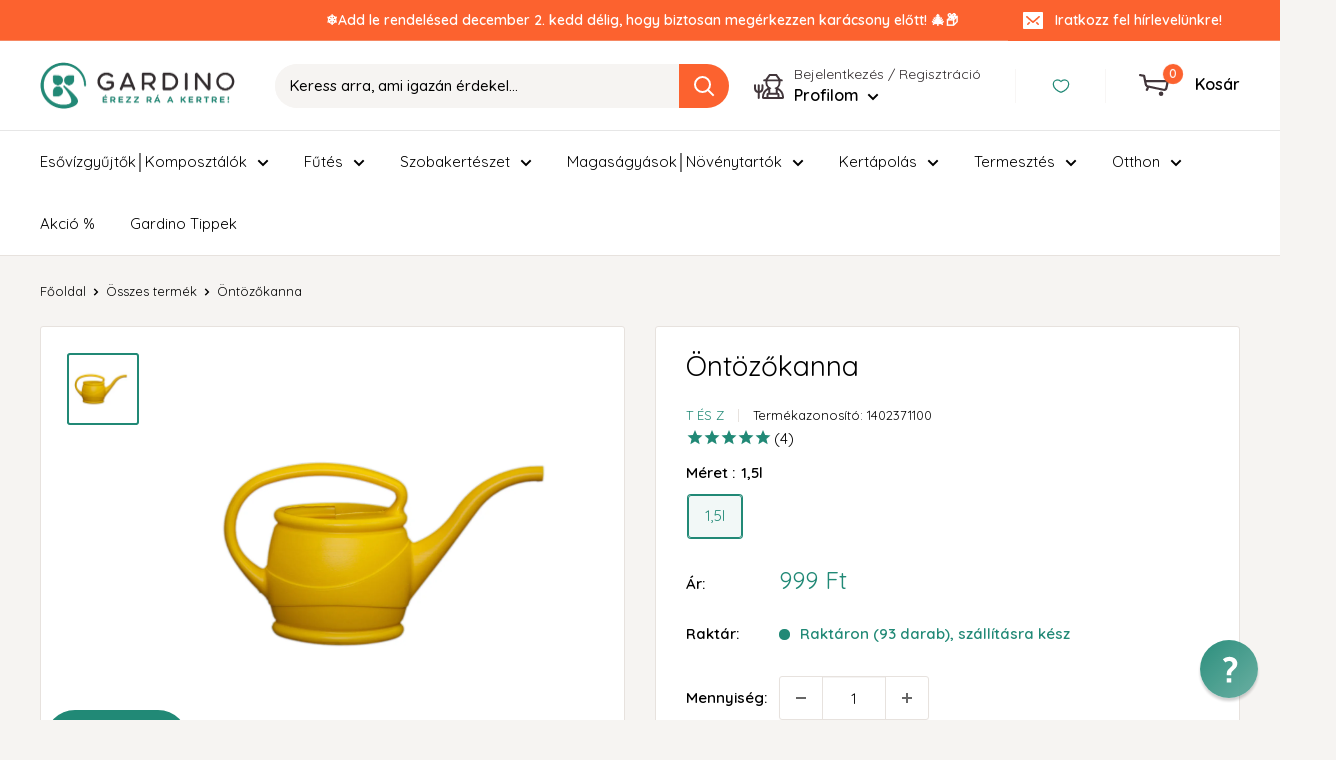

--- FILE ---
content_type: text/html; charset=utf-8
request_url: https://gardino.hu/products/aantaazakanna
body_size: 182410
content:
<!doctype html>

<html class="no-js" lang="hu">
  <head>

    <!-- Google Consent Mode V2 Consentmo -->
    <!-- Google Consent Mode V2 Advanced Mode integration script for Consentmo GDPR Compliance App -->
    <script id="consentmo-gcmv2-advanced-mode-integration">
      const consentOutOfRegion = {
        analytics: true,
        marketing: true,
        functionality: true,
        adsDataRedaction: false,
        urlPassthrough: false,
      };

      window.dataLayer = window.dataLayer || [];
      function gtag(){dataLayer.push(arguments);}

      gtag('consent', 'default', {
        ad_storage: 'denied',
        ad_personalization: 'denied',
        ad_user_data: 'denied',
        analytics_storage: 'denied',
        functionality_storage: 'denied',
        personalization_storage:'denied',
        security_storage: 'granted',
        wait_for_update: 1500
      });

      document.addEventListener('consentmoSignal_onLoad', function(eventData) {
        const csmLoadSignal = eventData.detail || {isActive:false};

        if (!csmLoadSignal.isActive) {
          gtag('consent', 'update', {
            ad_storage: consentOutOfRegion.marketing ? 'granted' : 'denied',
            ad_personalization: consentOutOfRegion.marketing ? 'granted' : 'denied',
            ad_user_data: consentOutOfRegion.marketing ? 'granted' : 'denied',
            analytics_storage: consentOutOfRegion.analytics ? 'granted' : 'denied',
            functionality_storage: consentOutOfRegion.functionality ? 'granted' : 'denied',
            personalization_storage: consentOutOfRegion.functionality ? 'granted' : 'denied',
            security_storage: 'granted',
          });
          gtag('set', 'ads_data_redaction', consentOutOfRegion.adsDataRedaction);
          gtag('set', 'url_passthrough', consentOutOfRegion.urlPassthrough);
        } else {
          document.addEventListener('consentmoSignal', function(event) {
            const csmSignal = event.detail;
            const consentState = csmSignal.integration?.gcm?.isEnabled ? csmSignal.integration.gcm.state : csmSignal.state;

            gtag('consent', 'update', consentState);
            if (csmSignal.integration?.gcm?.isEnabled) {
              gtag('set', 'ads_data_redaction', csmSignal.integration.gcm.adsDataRedaction);
              gtag('set', 'url_passthrough', csmSignal.integration.gcm.urlPassthrough);
            }
          });
        }
      });
    </script>

<!-- Google tag (gtag.js) -->
<script async src="https://www.googletagmanager.com/gtag/js?id=AW-833272893"></script>
<script>
  window.dataLayer = window.dataLayer || [];
  function gtag(){dataLayer.push(arguments);}
  gtag('js', new Date());

  gtag('config', 'AW-833272893');
</script>
    <meta charset="utf-8">
    <meta name="viewport" content="width=device-width, initial-scale=1.0, height=device-height, minimum-scale=1.0, maximum-scale=1.0">
    <meta name="theme-color" content="#218976">

    <title>Öntözőkanna</title><meta name="description" content="1,5 L-es méretben vegyes színekbenTermék méret (h x sz x m): 34 × 10 × 18 cm"><link rel="canonical" href="https://gardino.hu/products/aantaazakanna"><link rel="shortcut icon" href="//gardino.hu/cdn/shop/files/gardino_favicon_96x96.png?v=1741526503" type="image/png"><link rel="preload" as="style" href="//gardino.hu/cdn/shop/t/50/assets/theme.css?v=125376226529439034251741267243">
    <link rel="preload" as="script" href="//gardino.hu/cdn/shop/t/50/assets/theme.js?v=100826050309035837771741267243">
    <link rel="preconnect" href="https://cdn.shopify.com">
    <link rel="preconnect" href="https://fonts.shopifycdn.com">
    <link rel="dns-prefetch" href="https://productreviews.shopifycdn.com">
    <link rel="dns-prefetch" href="https://ajax.googleapis.com">
    <link rel="dns-prefetch" href="https://maps.googleapis.com">
    <link rel="dns-prefetch" href="https://maps.gstatic.com">

    <meta property="og:type" content="product">
  <meta property="og:title" content="Öntözőkanna"><meta property="og:image" content="http://gardino.hu/cdn/shop/products/gardinohu-otthon-es-konyha-1-5l-ontozokanna-23034922008761.jpg?v=1618598746">
    <meta property="og:image:secure_url" content="https://gardino.hu/cdn/shop/products/gardinohu-otthon-es-konyha-1-5l-ontozokanna-23034922008761.jpg?v=1618598746">
    <meta property="og:image:width" content="2835">
    <meta property="og:image:height" content="2835"><meta property="product:price:amount" content="999">
  <meta property="product:price:currency" content="HUF"><meta property="og:description" content="1,5 L-es méretben vegyes színekbenTermék méret (h x sz x m): 34 × 10 × 18 cm"><meta property="og:url" content="https://gardino.hu/products/aantaazakanna">
<meta property="og:site_name" content="Gardino"><meta name="twitter:card" content="summary"><meta name="twitter:title" content="Öntözőkanna">
  <meta name="twitter:description" content="1,5 L-es méretben vegyes színekbenTermék méret (h x sz x m): 34 × 10 × 18 cm">
  <meta name="twitter:image" content="https://gardino.hu/cdn/shop/products/gardinohu-otthon-es-konyha-1-5l-ontozokanna-23034922008761_600x600_crop_center.jpg?v=1618598746">
    <link rel="preload" href="//gardino.hu/cdn/fonts/quicksand/quicksand_n4.bf8322a9d1da765aa396ad7b6eeb81930a6214de.woff2" as="font" type="font/woff2" crossorigin><link rel="preload" href="//gardino.hu/cdn/fonts/quicksand/quicksand_n4.bf8322a9d1da765aa396ad7b6eeb81930a6214de.woff2" as="font" type="font/woff2" crossorigin><style>
  @font-face {
  font-family: Quicksand;
  font-weight: 400;
  font-style: normal;
  font-display: swap;
  src: url("//gardino.hu/cdn/fonts/quicksand/quicksand_n4.bf8322a9d1da765aa396ad7b6eeb81930a6214de.woff2") format("woff2"),
       url("//gardino.hu/cdn/fonts/quicksand/quicksand_n4.fa4cbd232d3483059e72b11f7239959a64c98426.woff") format("woff");
}

  @font-face {
  font-family: Quicksand;
  font-weight: 400;
  font-style: normal;
  font-display: swap;
  src: url("//gardino.hu/cdn/fonts/quicksand/quicksand_n4.bf8322a9d1da765aa396ad7b6eeb81930a6214de.woff2") format("woff2"),
       url("//gardino.hu/cdn/fonts/quicksand/quicksand_n4.fa4cbd232d3483059e72b11f7239959a64c98426.woff") format("woff");
}

@font-face {
  font-family: Quicksand;
  font-weight: 600;
  font-style: normal;
  font-display: swap;
  src: url("//gardino.hu/cdn/fonts/quicksand/quicksand_n6.2d744c302b66242b8689223a01c2ae7d363b7b45.woff2") format("woff2"),
       url("//gardino.hu/cdn/fonts/quicksand/quicksand_n6.0d771117677705be6acb5844d65cf2b9cbf6ea3d.woff") format("woff");
}



  @font-face {
  font-family: Quicksand;
  font-weight: 700;
  font-style: normal;
  font-display: swap;
  src: url("//gardino.hu/cdn/fonts/quicksand/quicksand_n7.d375fe11182475f82f7bb6306a0a0e4018995610.woff2") format("woff2"),
       url("//gardino.hu/cdn/fonts/quicksand/quicksand_n7.8ac2ae2fc4b90ef79aaa7aedb927d39f9f9aa3f4.woff") format("woff");
}

  
  

  :root {
    --default-text-font-size : 15px;
    --base-text-font-size    : 15px;
    --heading-font-family    : Quicksand, sans-serif;
    --heading-font-weight    : 400;
    --heading-font-style     : normal;
    --text-font-family       : Quicksand, sans-serif;
    --text-font-weight       : 400;
    --text-font-style        : normal;
    --text-font-bolder-weight: 600;
    --text-link-decoration   : underline;

    --text-color               : #000000;
    --text-color-rgb           : 0, 0, 0;
    --heading-color            : #000000;
    --border-color             : #e7e2de;
    --border-color-rgb         : 231, 226, 222;
    --form-border-color        : #dcd5cf;
    --accent-color             : #218976;
    --accent-color-rgb         : 33, 137, 118;
    --link-color               : #218976;
    --link-color-hover         : #124b41;
    --background               : #f6f4f2;
    --secondary-background     : #ffffff;
    --secondary-background-rgb : 255, 255, 255;
    --accent-background        : rgba(33, 137, 118, 0.08);

    --input-background: #ffffff;

    --error-color       : #f71b1b;
    --error-background  : rgba(247, 27, 27, 0.07);
    --success-color     : #48b448;
    --success-background: rgba(72, 180, 72, 0.11);

    --primary-button-background      : #fc622f;
    --primary-button-background-rgb  : 252, 98, 47;
    --primary-button-text-color      : #ffffff;
    --secondary-button-background    : #218976;
    --secondary-button-background-rgb: 33, 137, 118;
    --secondary-button-text-color    : #ffffff;

    --header-background      : #ffffff;
    --header-text-color      : #000000;
    --header-light-text-color: #e9e2dd;
    --header-border-color    : rgba(233, 226, 221, 0.3);
    --header-accent-color    : #fc622f;

    --footer-background-color:    #e7e2de;
    --footer-heading-text-color:  #000000;
    --footer-body-text-color:     #000000;
    --footer-body-text-color-rgb: 0, 0, 0;
    --footer-accent-color:        #218976;
    --footer-accent-color-rgb:    33, 137, 118;
    --footer-border:              none;
    
    --flickity-arrow-color: #bcaea3;--product-on-sale-accent           : #fc622f;
    --product-on-sale-accent-rgb       : 252, 98, 47;
    --product-on-sale-color            : #ffffff;
    --product-in-stock-color           : #218976;
    --product-low-stock-color          : #ee0000;
    --product-sold-out-color           : #d1d1d4;
    --product-custom-label-1-background: #218976;
    --product-custom-label-1-color     : #ffffff;
    --product-custom-label-2-background: #ee0000;
    --product-custom-label-2-color     : #ffffff;
    --product-review-star-color        : #ffb647;

    --mobile-container-gutter : 20px;
    --desktop-container-gutter: 40px;

    /* Shopify related variables */
    --payment-terms-background-color: #f6f4f2;
  }
</style>

<script>
  // IE11 does not have support for CSS variables, so we have to polyfill them
  if (!(((window || {}).CSS || {}).supports && window.CSS.supports('(--a: 0)'))) {
    const script = document.createElement('script');
    script.type = 'text/javascript';
    script.src = 'https://cdn.jsdelivr.net/npm/css-vars-ponyfill@2';
    script.onload = function() {
      cssVars({});
    };

    document.getElementsByTagName('head')[0].appendChild(script);
  }
</script>


    <script>window.performance && window.performance.mark && window.performance.mark('shopify.content_for_header.start');</script><meta name="google-site-verification" content="TdZPZ3TrdZX4I2Vrdfxuxz-av4Vvjh13K2c6TY7LtaM">
<meta id="shopify-digital-wallet" name="shopify-digital-wallet" content="/52150829241/digital_wallets/dialog">
<link rel="alternate" type="application/json+oembed" href="https://gardino.hu/products/aantaazakanna.oembed">
<script async="async" src="/checkouts/internal/preloads.js?locale=hu-HU"></script>
<script id="shopify-features" type="application/json">{"accessToken":"3947396c179e28795572640ea05a092b","betas":["rich-media-storefront-analytics"],"domain":"gardino.hu","predictiveSearch":true,"shopId":52150829241,"locale":"hu"}</script>
<script>var Shopify = Shopify || {};
Shopify.shop = "gardinohu.myshopify.com";
Shopify.locale = "hu";
Shopify.currency = {"active":"HUF","rate":"1.0"};
Shopify.country = "HU";
Shopify.theme = {"name":"Gardino Template (Consent MV2-vel új kör)","id":178666897752,"schema_name":"Warehouse","schema_version":"5.1.0","theme_store_id":null,"role":"main"};
Shopify.theme.handle = "null";
Shopify.theme.style = {"id":null,"handle":null};
Shopify.cdnHost = "gardino.hu/cdn";
Shopify.routes = Shopify.routes || {};
Shopify.routes.root = "/";</script>
<script type="module">!function(o){(o.Shopify=o.Shopify||{}).modules=!0}(window);</script>
<script>!function(o){function n(){var o=[];function n(){o.push(Array.prototype.slice.apply(arguments))}return n.q=o,n}var t=o.Shopify=o.Shopify||{};t.loadFeatures=n(),t.autoloadFeatures=n()}(window);</script>
<script id="shop-js-analytics" type="application/json">{"pageType":"product"}</script>
<script defer="defer" async type="module" src="//gardino.hu/cdn/shopifycloud/shop-js/modules/v2/client.init-shop-cart-sync_BEqYEYh3.hu.esm.js"></script>
<script defer="defer" async type="module" src="//gardino.hu/cdn/shopifycloud/shop-js/modules/v2/chunk.common_5b3HqhQy.esm.js"></script>
<script type="module">
  await import("//gardino.hu/cdn/shopifycloud/shop-js/modules/v2/client.init-shop-cart-sync_BEqYEYh3.hu.esm.js");
await import("//gardino.hu/cdn/shopifycloud/shop-js/modules/v2/chunk.common_5b3HqhQy.esm.js");

  window.Shopify.SignInWithShop?.initShopCartSync?.({"fedCMEnabled":true,"windoidEnabled":true});

</script>
<script>(function() {
  var isLoaded = false;
  function asyncLoad() {
    if (isLoaded) return;
    isLoaded = true;
    var urls = ["https:\/\/cdn1.stamped.io\/files\/widget.min.js?shop=gardinohu.myshopify.com","https:\/\/cdn1.stamped.io\/files\/widget.min.js?shop=gardinohu.myshopify.com","https:\/\/tools.luckyorange.com\/core\/lo.js?site-id=e7678a20\u0026shop=gardinohu.myshopify.com","https:\/\/d1hcrjcdtouu7e.cloudfront.net\/js\/gdpr_cookie_consent.min.js?shop=gardinohu.myshopify.com","https:\/\/admin.revenuehunt.com\/embed.js?shop=gardinohu.myshopify.com","https:\/\/cdn.pushowl.com\/latest\/sdks\/pushowl-shopify.js?subdomain=gardinohu\u0026environment=production\u0026guid=04771d07-e961-465d-a72d-384b8c7ef01d\u0026shop=gardinohu.myshopify.com"];
    for (var i = 0; i < urls.length; i++) {
      var s = document.createElement('script');
      s.type = 'text/javascript';
      s.async = true;
      s.src = urls[i];
      var x = document.getElementsByTagName('script')[0];
      x.parentNode.insertBefore(s, x);
    }
  };
  if(window.attachEvent) {
    window.attachEvent('onload', asyncLoad);
  } else {
    window.addEventListener('load', asyncLoad, false);
  }
})();</script>
<script id="__st">var __st={"a":52150829241,"offset":3600,"reqid":"209b3130-7043-4975-8516-583f2f03a569-1764638933","pageurl":"gardino.hu\/products\/aantaazakanna","u":"558d8f195a77","p":"product","rtyp":"product","rid":6169541017785};</script>
<script>window.ShopifyPaypalV4VisibilityTracking = true;</script>
<script id="form-persister">!function(){'use strict';const t='contact',e='new_comment',n=[[t,t],['blogs',e],['comments',e],[t,'customer']],o='password',r='form_key',c=['recaptcha-v3-token','g-recaptcha-response','h-captcha-response',o],s=()=>{try{return window.sessionStorage}catch{return}},i='__shopify_v',u=t=>t.elements[r],a=function(){const t=[...n].map((([t,e])=>`form[action*='/${t}']:not([data-nocaptcha='true']) input[name='form_type'][value='${e}']`)).join(',');var e;return e=t,()=>e?[...document.querySelectorAll(e)].map((t=>t.form)):[]}();function m(t){const e=u(t);a().includes(t)&&(!e||!e.value)&&function(t){try{if(!s())return;!function(t){const e=s();if(!e)return;const n=u(t);if(!n)return;const o=n.value;o&&e.removeItem(o)}(t);const e=Array.from(Array(32),(()=>Math.random().toString(36)[2])).join('');!function(t,e){u(t)||t.append(Object.assign(document.createElement('input'),{type:'hidden',name:r})),t.elements[r].value=e}(t,e),function(t,e){const n=s();if(!n)return;const r=[...t.querySelectorAll(`input[type='${o}']`)].map((({name:t})=>t)),u=[...c,...r],a={};for(const[o,c]of new FormData(t).entries())u.includes(o)||(a[o]=c);n.setItem(e,JSON.stringify({[i]:1,action:t.action,data:a}))}(t,e)}catch(e){console.error('failed to persist form',e)}}(t)}const f=t=>{if('true'===t.dataset.persistBound)return;const e=function(t,e){const n=function(t){return'function'==typeof t.submit?t.submit:HTMLFormElement.prototype.submit}(t).bind(t);return function(){let t;return()=>{t||(t=!0,(()=>{try{e(),n()}catch(t){(t=>{console.error('form submit failed',t)})(t)}})(),setTimeout((()=>t=!1),250))}}()}(t,(()=>{m(t)}));!function(t,e){if('function'==typeof t.submit&&'function'==typeof e)try{t.submit=e}catch{}}(t,e),t.addEventListener('submit',(t=>{t.preventDefault(),e()})),t.dataset.persistBound='true'};!function(){function t(t){const e=(t=>{const e=t.target;return e instanceof HTMLFormElement?e:e&&e.form})(t);e&&m(e)}document.addEventListener('submit',t),document.addEventListener('DOMContentLoaded',(()=>{const e=a();for(const t of e)f(t);var n;n=document.body,new window.MutationObserver((t=>{for(const e of t)if('childList'===e.type&&e.addedNodes.length)for(const t of e.addedNodes)1===t.nodeType&&'FORM'===t.tagName&&a().includes(t)&&f(t)})).observe(n,{childList:!0,subtree:!0,attributes:!1}),document.removeEventListener('submit',t)}))}()}();</script>
<script integrity="sha256-52AcMU7V7pcBOXWImdc/TAGTFKeNjmkeM1Pvks/DTgc=" data-source-attribution="shopify.loadfeatures" defer="defer" src="//gardino.hu/cdn/shopifycloud/storefront/assets/storefront/load_feature-81c60534.js" crossorigin="anonymous"></script>
<script data-source-attribution="shopify.dynamic_checkout.dynamic.init">var Shopify=Shopify||{};Shopify.PaymentButton=Shopify.PaymentButton||{isStorefrontPortableWallets:!0,init:function(){window.Shopify.PaymentButton.init=function(){};var t=document.createElement("script");t.src="https://gardino.hu/cdn/shopifycloud/portable-wallets/latest/portable-wallets.hu.js",t.type="module",document.head.appendChild(t)}};
</script>
<script data-source-attribution="shopify.dynamic_checkout.buyer_consent">
  function portableWalletsHideBuyerConsent(e){var t=document.getElementById("shopify-buyer-consent"),n=document.getElementById("shopify-subscription-policy-button");t&&n&&(t.classList.add("hidden"),t.setAttribute("aria-hidden","true"),n.removeEventListener("click",e))}function portableWalletsShowBuyerConsent(e){var t=document.getElementById("shopify-buyer-consent"),n=document.getElementById("shopify-subscription-policy-button");t&&n&&(t.classList.remove("hidden"),t.removeAttribute("aria-hidden"),n.addEventListener("click",e))}window.Shopify?.PaymentButton&&(window.Shopify.PaymentButton.hideBuyerConsent=portableWalletsHideBuyerConsent,window.Shopify.PaymentButton.showBuyerConsent=portableWalletsShowBuyerConsent);
</script>
<script data-source-attribution="shopify.dynamic_checkout.cart.bootstrap">document.addEventListener("DOMContentLoaded",(function(){function t(){return document.querySelector("shopify-accelerated-checkout-cart, shopify-accelerated-checkout")}if(t())Shopify.PaymentButton.init();else{new MutationObserver((function(e,n){t()&&(Shopify.PaymentButton.init(),n.disconnect())})).observe(document.body,{childList:!0,subtree:!0})}}));
</script>

<script>window.performance && window.performance.mark && window.performance.mark('shopify.content_for_header.end');</script>

    <link rel="stylesheet" href="//gardino.hu/cdn/shop/t/50/assets/theme.css?v=125376226529439034251741267243">

    
  <script type="application/ld+json">
  {
    "@context": "https://schema.org",
    "@type": "Product",
    "productID": 6169541017785,
    "offers": [{
          "@type": "Offer",
          "name": "1,5l",
          "availability":"https://schema.org/InStock",
          "price": 999.0,
          "priceCurrency": "HUF",
          "priceValidUntil": "2025-12-12","sku": "1402371100",
            "gtin13": "5998236319797",
          "url": "/products/aantaazakanna?variant=38415596945593"
        }
],"aggregateRating": {
        "@type": "AggregateRating",
        "ratingValue": "5.0",
        "reviewCount": "1",
        "worstRating": "1.0",
        "bestRating": "5.0"
      },"brand": {
      "@type": "Brand",
      "name": "T És Z"
    },
    "name": "Öntözőkanna",
    "description": "1,5 L-es méretben vegyes színekbenTermék méret (h x sz x m): 34 × 10 × 18 cm",
    "category": "Otthon_és_konyha",
    "url": "/products/aantaazakanna",
    "sku": "1402371100",
    "image": {
      "@type": "ImageObject",
      "url": "https://gardino.hu/cdn/shop/products/gardinohu-otthon-es-konyha-1-5l-ontozokanna-23034922008761.jpg?v=1618598746&width=1024",
      "image": "https://gardino.hu/cdn/shop/products/gardinohu-otthon-es-konyha-1-5l-ontozokanna-23034922008761.jpg?v=1618598746&width=1024",
      "name": "Gardinohu Otthon_és_konyha 1,5l Öntözőkanna",
      "width": "1024",
      "height": "1024"
    }
  }
  </script>



  <script type="application/ld+json">
  {
    "@context": "https://schema.org",
    "@type": "BreadcrumbList",
  "itemListElement": [{
      "@type": "ListItem",
      "position": 1,
      "name": "Főoldal",
      "item": "https://gardino.hu"
    },{
          "@type": "ListItem",
          "position": 2,
          "name": "Öntözőkanna",
          "item": "https://gardino.hu/products/aantaazakanna"
        }]
  }
  </script>



    <script>
      // This allows to expose several variables to the global scope, to be used in scripts
      window.theme = {
        pageType: "product",
        cartCount: 0,
        moneyFormat: "{{amount_no_decimals}} Ft",
        moneyWithCurrencyFormat: "{{amount_no_decimals}} Ft",
        currencyCodeEnabled: false,
        showDiscount: true,
        discountMode: "percentage",
        cartType: "drawer"
      };

      window.routes = {
        rootUrl: "\/",
        rootUrlWithoutSlash: '',
        cartUrl: "\/cart",
        cartAddUrl: "\/cart\/add",
        cartChangeUrl: "\/cart\/change",
        searchUrl: "\/search",
        productRecommendationsUrl: "\/recommendations\/products"
      };

      window.languages = {
        productRegularPrice: "Ár",
        productSalePrice: "Akciós ár",
        collectionOnSaleLabel: "-{{savings}}",
        productFormUnavailable: "Nem elérhető",
        productFormAddToCart: "Kosárba teszem",
        productFormPreOrder: "Előrendelem",
        productFormSoldOut: "Elfogyott",
        productAdded: "A termék a kosárhoz lett adva.",
        productAddedShort: "Hozzáadva!",
        shippingEstimatorNoResults: "A megadott címhez nem találtunk szállítási módot.",
        shippingEstimatorOneResult: "A megadott címhez egy szállítási módot találtunk:",
        shippingEstimatorMultipleResults: "A megadott címhez {{count}} szállítási módot találtunk:",
        shippingEstimatorErrors: "Hiba lépett fel:"
      };

      document.documentElement.className = document.documentElement.className.replace('no-js', 'js');
    </script><script src="//gardino.hu/cdn/shop/t/50/assets/theme.js?v=100826050309035837771741267243" defer></script>
    <script src="//gardino.hu/cdn/shop/t/50/assets/custom.js?v=19503830336629254981741267243" defer></script><script>
        (function () {
          window.onpageshow = function() {
            // We force re-freshing the cart content onpageshow, as most browsers will serve a cache copy when hitting the
            // back button, which cause staled data
            document.documentElement.dispatchEvent(new CustomEvent('cart:refresh', {
              bubbles: true,
              detail: {scrollToTop: false}
            }));
          };
        })();
      </script>
    <script src="https://code.jquery.com/jquery-3.5.1.min.js" integrity="sha256-9/aliU8dGd2tb6OSsuzixeV4y/faTqgFtohetphbbj0=" crossorigin="anonymous"></script>
  	<script src="//gardino.hu/cdn/shop/t/50/assets/digiloop-tax-number-js.js?v=74703249158672830651741267243" type="text/javascript"></script>
    
  
<script>
    
    
    
    
    var gsf_conversion_data = {page_type : 'product', event : 'view_item', data : {product_data : [{variant_id : 38415596945593, product_id : 6169541017785, name : "Öntözőkanna", price : "999", currency : "HUF", sku : "1402371100", brand : "T És Z", variant : "1,5l", category : "Otthon_és_konyha", quantity : "93" }], total_price : "999", shop_currency : "HUF"}};
    
</script>

  <!-- REAMAZE INTEGRATION START - DO NOT REMOVE -->
<!-- Reamaze Config file - DO NOT REMOVE -->
<script type="text/javascript">
  var _support = _support || { 'ui': {}, 'user': {} };
  _support.account = "gardino";
</script>

<!-- reamaze_embeddable_32239_s -->
<!-- Embeddable - Gardino Chat / Contact Form Shoutbox -->
<script type="text/javascript">
  var _support = _support || { 'ui': {}, 'user': {} };
  _support['account'] = 'gardino';
  _support['ui']['contactMode'] = 'default';
  _support['ui']['enableKb'] = 'false';
  _support['ui']['styles'] = {
    widgetColor: 'rgb(33, 137, 118)',
    gradient: true,
  };
  _support['ui']['shoutboxFacesMode'] = 'brand-avatar';
  _support['ui']['shoutboxHeaderLogo'] = true;
  _support['ui']['widget'] = {
    icon: 'help',
    displayOn: 'all',
    fontSize: 'default',
    allowBotProcessing: false,
    label: {
      text: 'Sz&#243;lj ha tudunk seg&#237;teni! &#128522;',
      mode: "notification",
      delay: 12,
      duration: 30,
      primary: "Kérdésem van",
      secondary: "Nem, köszönöm",
      sound: true,
    },
    position: 'bottom-right',
    mobilePosition: 'bottom-right',
    mobileSize: '36'
  };
  _support['apps'] = {
    recentConversations: {"header":"Beszélgetések"},
    faq: {"enabled":false},
    orders: {"enabled":false}
  };
</script>
<!-- reamaze_embeddable_32239_e -->






<!-- Reamaze SSO file - DO NOT REMOVE -->


<!-- REAMAZE INTEGRATION END - DO NOT REMOVE -->

<!--Gem_Page_Header_Script-->
    


<!--End_Gem_Page_Header_Script-->

<script>(() => {const installerKey = 'docapp-free-gift-auto-install'; const urlParams = new URLSearchParams(window.location.search); if (urlParams.get(installerKey)) {window.sessionStorage.setItem(installerKey, JSON.stringify({integrationId: urlParams.get('docapp-integration-id'), divClass: urlParams.get('docapp-install-class'), check: urlParams.get('docapp-check')}));}})();</script>

<script>(() => {const previewKey = 'docapp-free-gift-test'; const urlParams = new URLSearchParams(window.location.search); if (urlParams.get(previewKey)) {window.sessionStorage.setItem(previewKey, JSON.stringify({active: true, integrationId: urlParams.get('docapp-free-gift-inst-test')}));}})();</script>
<style>
.product__description table {
  width: 100%;
  max-width: 700px;
  border-collapse: collapse;
  border: 1px solid #999;
  table-layout: fixed; /* ez fontos */
}

.product__description table th,
.product__description table td {
  border: 1px solid #999;
  padding: 8px;
  white-space: nowrap;
  overflow: hidden;
  text-overflow: ellipsis;
  vertical-align: middle;
  width: calc(100% / 3); /* ha 3 oszlop van, állítsd be a megfelelő oszlopszámot */
}
</style>
  <!-- BEGIN app block: shopify://apps/consentmo-gdpr/blocks/gdpr_cookie_consent/4fbe573f-a377-4fea-9801-3ee0858cae41 -->


<!-- END app block --><!-- BEGIN app block: shopify://apps/reamaze-live-chat-helpdesk/blocks/reamaze-config/ef7a830c-d722-47c6-883b-11db06c95733 -->

  <script type="text/javascript" async src="https://cdn.reamaze.com/assets/reamaze-loader.js"></script>

  <script type="text/javascript">
    var _support = _support || { 'ui': {}, 'user': {} };
    _support.account = 'gardino';
  </script>

  

  
    <!-- reamaze_embeddable_32239_s -->
<!-- Embeddable - Gardino Chat / Contact Form Shoutbox -->
<script type="text/javascript">
  var _support = _support || { 'ui': {}, 'user': {} };
  _support['account'] = 'gardino';
  _support['ui']['contactMode'] = 'default';
  _support['ui']['enableKb'] = 'false';
  _support['ui']['styles'] = {
    widgetColor: 'rgb(33, 137, 118)',
    gradient: true,
  };
  _support['ui']['shoutboxFacesMode'] = 'brand-avatar';
  _support['ui']['shoutboxHeaderLogo'] = true;
  _support['ui']['widget'] = {
    icon: 'help',
    displayOn: 'all',
    fontSize: 'default',
    allowBotProcessing: false,
    label: {
      text: 'Sz&#243;lj ha tudunk seg&#237;teni! &#128522;',
      mode: "notification",
      delay: 50,
      duration: 60,
      primary: 'K&#233;rd&#233;sem van',
      secondary: 'Nem, k&#246;sz&#246;n&#246;m',
      sound: true,
    },
    position: 'bottom-right',
    mobilePosition: 'bottom-right',
    mobileSize: '36'
  };
  _support['apps'] = {
    recentConversations: {"header":"Beszélgetések"},
    faq: {"enabled":false},
    orders: {"enabled":false}
  };
</script>
<!-- reamaze_embeddable_32239_e -->

  





<!-- END app block --><!-- BEGIN app block: shopify://apps/klaviyo-email-marketing-sms/blocks/klaviyo-onsite-embed/2632fe16-c075-4321-a88b-50b567f42507 -->












  <script async src="https://static.klaviyo.com/onsite/js/SpUXWv/klaviyo.js?company_id=SpUXWv"></script>
  <script>!function(){if(!window.klaviyo){window._klOnsite=window._klOnsite||[];try{window.klaviyo=new Proxy({},{get:function(n,i){return"push"===i?function(){var n;(n=window._klOnsite).push.apply(n,arguments)}:function(){for(var n=arguments.length,o=new Array(n),w=0;w<n;w++)o[w]=arguments[w];var t="function"==typeof o[o.length-1]?o.pop():void 0,e=new Promise((function(n){window._klOnsite.push([i].concat(o,[function(i){t&&t(i),n(i)}]))}));return e}}})}catch(n){window.klaviyo=window.klaviyo||[],window.klaviyo.push=function(){var n;(n=window._klOnsite).push.apply(n,arguments)}}}}();</script>

  
    <script id="viewed_product">
      if (item == null) {
        var _learnq = _learnq || [];

        var MetafieldReviews = null
        var MetafieldYotpoRating = null
        var MetafieldYotpoCount = null
        var MetafieldLooxRating = null
        var MetafieldLooxCount = null
        var okendoProduct = null
        var okendoProductReviewCount = null
        var okendoProductReviewAverageValue = null
        try {
          // The following fields are used for Customer Hub recently viewed in order to add reviews.
          // This information is not part of __kla_viewed. Instead, it is part of __kla_viewed_reviewed_items
          MetafieldReviews = {"rating":{"scale_min":"1.0","scale_max":"5.0","value":"5.0"},"rating_count":1};
          MetafieldYotpoRating = null
          MetafieldYotpoCount = null
          MetafieldLooxRating = null
          MetafieldLooxCount = null

          okendoProduct = null
          // If the okendo metafield is not legacy, it will error, which then requires the new json formatted data
          if (okendoProduct && 'error' in okendoProduct) {
            okendoProduct = null
          }
          okendoProductReviewCount = okendoProduct ? okendoProduct.reviewCount : null
          okendoProductReviewAverageValue = okendoProduct ? okendoProduct.reviewAverageValue : null
        } catch (error) {
          console.error('Error in Klaviyo onsite reviews tracking:', error);
        }

        var item = {
          Name: "Öntözőkanna",
          ProductID: 6169541017785,
          Categories: ["Balkonkertészet","Balkonkertészet_balkon tag","JOY termékek 2023","KERT15 kupon termékek","Kertgondozás","Locsolás és öntözés","Nem darabos csekk","Otthon és konyha","Palántázás","Szobakertészet","Teljes árú termékek","Termesztés","Öntözés és locsolás"],
          ImageURL: "https://gardino.hu/cdn/shop/products/gardinohu-otthon-es-konyha-1-5l-ontozokanna-23034922008761_grande.jpg?v=1618598746",
          URL: "https://gardino.hu/products/aantaazakanna",
          Brand: "T És Z",
          Price: "999 Ft",
          Value: "999",
          CompareAtPrice: "0 Ft"
        };
        _learnq.push(['track', 'Viewed Product', item]);
        _learnq.push(['trackViewedItem', {
          Title: item.Name,
          ItemId: item.ProductID,
          Categories: item.Categories,
          ImageUrl: item.ImageURL,
          Url: item.URL,
          Metadata: {
            Brand: item.Brand,
            Price: item.Price,
            Value: item.Value,
            CompareAtPrice: item.CompareAtPrice
          },
          metafields:{
            reviews: MetafieldReviews,
            yotpo:{
              rating: MetafieldYotpoRating,
              count: MetafieldYotpoCount,
            },
            loox:{
              rating: MetafieldLooxRating,
              count: MetafieldLooxCount,
            },
            okendo: {
              rating: okendoProductReviewAverageValue,
              count: okendoProductReviewCount,
            }
          }
        }]);
      }
    </script>
  




  <script>
    window.klaviyoReviewsProductDesignMode = false
  </script>







<!-- END app block --><!-- BEGIN app block: shopify://apps/frequently-bought/blocks/app-embed-block/b1a8cbea-c844-4842-9529-7c62dbab1b1f --><script>
    window.codeblackbelt = window.codeblackbelt || {};
    window.codeblackbelt.shop = window.codeblackbelt.shop || 'gardinohu.myshopify.com';
    
        window.codeblackbelt.productId = 6169541017785;</script><script src="//cdn.codeblackbelt.com/widgets/frequently-bought-together/main.min.js?version=2025120202+0100" async></script>
 <!-- END app block --><!-- BEGIN app block: shopify://apps/simprosys-google-shopping-feed/blocks/core_settings_block/1f0b859e-9fa6-4007-97e8-4513aff5ff3b --><!-- BEGIN: GSF App Core Tags & Scripts by Simprosys Google Shopping Feed -->









<!-- END: GSF App Core Tags & Scripts by Simprosys Google Shopping Feed -->
<!-- END app block --><!-- BEGIN app block: shopify://apps/molin-ai/blocks/embed-shop-ai/2474bdff-9380-4177-91d9-d9013261c99f --><script type="module" src="/apps/molin-ai/shop-ai.js"></script>


<!-- END app block --><!-- BEGIN app block: shopify://apps/gempages-builder/blocks/embed-gp-script-head/20b379d4-1b20-474c-a6ca-665c331919f3 -->














<!-- END app block --><!-- BEGIN app block: shopify://apps/smart-product-filter-search/blocks/app-embed/5cc1944c-3014-4a2a-af40-7d65abc0ef73 --><link href="https://cdn.shopify.com/extensions/019ada8f-55fb-7b9d-a900-1f157cf57b6d/smart-product-filters-568/assets/globo.filter.min.js" as="script" rel="preload">
<link rel="preconnect" href="https://filter-x1.globo.io" crossorigin /><link rel="stylesheet" href="https://cdn.shopify.com/extensions/019ada8f-55fb-7b9d-a900-1f157cf57b6d/smart-product-filters-568/assets/globo.search.css" media="print" onload="this.media='all'">

<meta id="search_terms_value" content="" />
<!-- BEGIN app snippet: global.variables --><script>
  window.shopCurrency = "HUF";
  window.shopCountry = "HU";
  window.shopLanguageCode = "hu";

  window.currentCurrency = "HUF";
  window.currentCountry = "HU";
  window.currentLanguageCode = "hu";

  window.shopCustomer = false

  window.useCustomTreeTemplate = true;
  window.useCustomProductTemplate = true;

  window.GloboFilterRequestOrigin = "https://gardino.hu";
  window.GloboFilterShopifyDomain = "gardinohu.myshopify.com";
  window.GloboFilterSFAT = "";
  window.GloboFilterSFApiVersion = "2025-04";
  window.GloboFilterProxyPath = "/apps/globofilters";
  window.GloboFilterRootUrl = "";
  window.GloboFilterTranslation = {"search":{"suggestions":"Javaslatok","collections":"Kollekciók","pages":"Oldalak","product":"Termék","products":"Termékek","view_all":"Keresés","not_found":"Sajnáljuk, nincs találat -","view_all_products":"Összes találat"},"form":{"heading":"Search products","select":"-- Select --","search":"Search","submit":"Search","clear":"Clear"},"filter":{"filter_by":"Szűrés","clear_all":"Összes törlése","view":"View","clear":"Törlés","in_stock":"Raktáron","out_of_stock":"Nincs raktáron","ready_to_ship":"Szállításra kész","choose_values":"Válassz","search":"Keress rá"},"sort":{"sort_by":"Rendezés","manually":"Kiemelt","availability_in_stock_first":"Elérhetőség","best_selling":"Legkeresettebb","alphabetically_a_z":"Betűrend, A-Z","alphabetically_z_a":"Betűrend, Z-A","price_low_to_high":"Ár, növekvő","price_high_to_low":"Ár, csökkenő","date_new_to_old":"Dátum, újabbak előre","date_old_to_new":"Dátum, régebbiek előre","sale_off":"% Akció"},"product":{"add_to_cart":"Kosárba","unavailable":"Nem elérhető","sold_out":"Elfogyott","sale":"Akció","load_more":"Több","limit":"Termékek oldalanként","search":"Termékek keresése","no_results":"Nincs találat"},"labels":{"312252":"Kollekció","312253":"Márka","312254":"Típus","312255":"Ár","312256":"Kedvezmény","312257":"Elérhetőség","312258":"Cimkék","312259":"Szállításra kész","312260":"Szín","312261":"Méret","312262":"Méret","312263":"Title","312273":"Ár","312274":"Felhasználási hely","312276":"Méret","312277":"Anyag","312279":"Szín","312280":"Forma","312281":"Címke"}};
  window.isMultiCurrency =false;
  window.globoEmbedFilterAssetsUrl = 'https://cdn.shopify.com/extensions/019ada8f-55fb-7b9d-a900-1f157cf57b6d/smart-product-filters-568/assets/';
  window.assetsUrl = window.globoEmbedFilterAssetsUrl;
  window.GloboMoneyFormat = "{{amount_no_decimals}} Ft";
</script><!-- END app snippet -->
<script type="text/javascript" hs-ignore data-ccm-injected>
document.getElementsByTagName('html')[0].classList.add('spf-filter-loading', 'spf-has-filter');
window.enabledEmbedFilter = true;
window.sortByRelevance = false;
window.moneyFormat = "{{amount_no_decimals}} Ft";
window.GloboMoneyWithCurrencyFormat = "{{amount_no_decimals}} Ft";
window.filesUrl = '//gardino.hu/cdn/shop/files/';
window.GloboThemesInfo ={"116748026041":{"id":116748026041,"name":"Debut","theme_store_id":796,"theme_name":"Debut"},"120974770361":{"id":120974770361,"name":"Digiloop - Warehouse (2021.03.27)","theme_store_id":871,"theme_name":"Warehouse"},"116748878009":{"id":116748878009,"name":"Warehouse","theme_store_id":871,"theme_name":"Warehouse"},"135091781861":{"id":135091781861,"name":"2022.08.31 kódolás előtt","theme_store_id":871,"theme_name":"Warehouse"},"117275689145":{"id":117275689145,"name":"Digiloop - Warehouse","theme_store_id":871,"theme_name":"Warehouse"},"136502640869":{"id":136502640869,"name":"Biztonsági mentés 2023.06.06 TSZ előtt","theme_store_id":871,"theme_name":"Warehouse"},"136666185957":{"id":136666185957,"name":"Loyalty mentés 2023.03.13","theme_store_id":871,"theme_name":"Warehouse"},"149673083224":{"id":149673083224,"name":"Biztonsági mentés 2023.05.23","theme_store_id":871,"theme_name":"Warehouse"},"150042116440":{"id":150042116440,"name":"Optimonk 2023.10.26","theme_store_id":871,"theme_name":"Warehouse"},"155871183192":{"id":155871183192,"name":"Copy of Loyalty éles 2023.06.06","theme_store_id":871,"theme_name":"Warehouse"},"155881800024":{"id":155881800024,"name":"Ionic3D 2023.06.06","theme_store_id":871,"theme_name":"Warehouse"},"158688215384":{"id":158688215384,"name":"Biztonsági mentés  optimonk előtt 2023.10.26","theme_store_id":871,"theme_name":"Warehouse"},"163295396184":{"id":163295396184,"name":"7Digits 2024.02.19","theme_store_id":871,"theme_name":"Warehouse"},"118661447865":{"id":118661447865,"name":"Digiloop - Warehouse - Backup - without apps","theme_store_id":871,"theme_name":"Warehouse"},"163842851160":{"id":163842851160,"name":"GardinoTemplate\/main","theme_store_id":871,"theme_name":"Warehouse","theme_version":"1.15.1"},"163843113304":{"id":163843113304,"name":"GardinoTemplate\/new-version","theme_store_id":871,"theme_name":"Warehouse","theme_version":"5.1.0"},"166396363096":{"id":166396363096,"name":"Biztonsági mentés 2024.05.17 of GardinoTemplate","theme_store_id":871,"theme_name":"Warehouse","theme_version":"5.1.0"},"167060242776":{"id":167060242776,"name":"Biztonsági mentés 2024.06.03","theme_store_id":871,"theme_name":"Warehouse","theme_version":"5.1.0"},"168205812056":{"id":168205812056,"name":"GardinoTemplate 2024.07.08 (before 3d fix)","theme_store_id":871,"theme_name":"Warehouse","theme_version":"5.1.0"},"172406702424":{"id":172406702424,"name":"GardinoTemplate (szállítás változtatás előtt)","theme_store_id":871,"theme_name":"Warehouse","theme_version":"5.1.0"}};



var GloboEmbedFilterConfig = {
api: {filterUrl: "https://filter-x1.globo.io/filter",searchUrl: "https://filter-x1.globo.io/search", url: "https://filter-x1.globo.io"},
shop: {
name: "Gardino",
url: "https://gardino.hu",
domain: "gardinohu.myshopify.com",
locale: "hu",
cur_locale: "hu",
predictive_search_url: "/search/suggest",
country_code: "HU",
root_url: "",
cart_url: "/cart",
search_url: "/search",
cart_add_url: "/cart/add",
search_terms_value: "",
product_image: {width: 500, height: 500},
no_image_url: "https://cdn.shopify.com/s/images/themes/product-1.png",
swatches: {"color":{"olajzöld":{"mode":1,"color_1":"rgba(193, 214, 77, 1)"},"olíva zöld":{"mode":1,"color_1":"rgba(142, 176, 39, 1)"},"mokka":{"mode":1,"color_1":"rgba(150, 121, 105, 1)"},"mustár":{"mode":1,"color_1":"rgba(255, 219, 88, 1)"},"menta":{"mode":1,"color_1":"rgba(62, 180, 137, 1)"},"grafit":{"mode":1,"color_1":"rgba(65, 66, 76, 1)"},"krém":{"mode":1,"color_1":"rgba(255, 253, 208, 1)"},"acélkék":{"mode":1,"color_1":"rgba(70, 130, 180, 1)"},"antracit":{"mode":1,"color_1":"rgba(56, 62, 66, 1)"},"cappuccino":{"mode":1,"color_1":"rgba(179, 159, 122, 1)"},"barack":{"mode":1,"color_1":"rgba(255, 229, 180, 1)"},"bézs":{"mode":1,"color_1":"rgba(245, 245, 220, 1)"},"pasztel kék":{"mode":3,"image":"https://d3fev3plxjo4m7.cloudfront.net/storage/swatch/g_19587/pasztel-kek.png?v=1716898723"},"tejeskávé":{"mode":3,"image":"https://d3fev3plxjo4m7.cloudfront.net/storage/swatch/g_19587/tejeskave.png?v=1716898723"},"gránit":{"mode":3,"image":"https://d3fev3plxjo4m7.cloudfront.net/storage/swatch/g_19587/granit.png?v=1716898722"},"piros":{"mode":1,"color_1":"#fb584c"},"sárga":{"mode":1,"color_1":"#feeb41"},"fehér":{"mode":1,"color_1":"#ffffff"},"kék":{"mode":1,"color_1":"#3d87f5"},"narancs":{"mode":1,"color_1":"#ffb035"},"fekete":{"mode":1,"color_1":"#303030"},"lila":{"mode":1,"color_1":"#8353d6"},"barna":{"mode":1,"color_1":"#7f5b4e"},"zöld":{"mode":1,"color_1":"#5cbc5f"},"átlátszó":{"mode":2,"color_1":"#d4edff","color_2":"rgba(255, 252, 252, 1)"},"szürke":{"mode":1,"color_1":"#909090"},"arany":{"mode":1,"color_1":"#e2c477"},"ezüst":{"mode":3,"image":"https://d3fev3plxjo4m7.cloudfront.net/storage/swatch/g_19587/ezust.png?v=1716904026"},"színes mix":{"mode":2,"color_1":"#5cbc5f","color_2":"#0410ff"},"terra":{"mode":1,"color_1":"#df9265"},"eukaliptusz zöld":{"mode":1,"color_1":"#5F9EA0"},"virágzó rózsaszín":{"mode":1,"color_1":"#ff6090"},"bronz eukaliptusz":{"mode":1,"color_1":"#5F9EA0"},"gyöngy páfrány":{"mode":1,"color_1":"#fffbf0"},"igazgyöngy fehér":{"mode":1,"color_1":"#fffbf0"},"lime":{"mode":1,"color_1":"#d9ffc5"},"moka":{"mode":1,"color_1":"#ffe2ac"},"oliva":{"mode":1,"color_1":"#5ccb00"},"pink":{"mode":1,"color_1":"#ff7cfa"},"rózsa":{"mode":1,"color_1":"#D77574"},"rózsaszín":{"mode":1,"color_1":"#ff6b9c"}}},
swatchConfig: {"enable":true,"color":["colour","color"],"label":["size"]},
enableRecommendation: false,
hideOneValue: false,
newUrlStruct: true,
newUrlForSEO: false,themeTranslation:{"collection":{"product":{"discount_html":"-{{savings}}","from_price_html":"{{price_min}}-tól","low_stock_with_quantity_count":{"one":"Már csak {{count}} darab maradt"},"in_stock_with_quantity_count":{"other":"Raktáron, {{count}} darab"},"oversell_stock":"Hamarosan raktáron","in_stock":"Raktáron","sold_out":"Elfogyott","pre_order":"Előrendelem","add_to_cart":"Kosárba teszem","choose_options":"Kiválasztom","quick_view":"Gyors nézet"}}},redirects: [],
images: {},
settings: {"heading_color":"#000000","text_color":"#000000","accent_color":"#218976","link_color":"#218976","border_color":"#e7e2de","background":"#f6f4f2","secondary_background":"#ffffff","error_color":"#f71b1b","success_color":"#48b448","primary_button_background":"#fc622f","primary_button_text_color":"#ffffff","secondary_button_background":"#218976","secondary_button_text_color":"#ffffff","header_background":"#ffffff","header_text_color":"#000000","header_light_text_color":"#e9e2dd","header_accent_color":"#fc622f","footer_background_color":"#e7e2de","footer_heading_text_color":"#000000","footer_body_text_color":"#000000","footer_accent_color":"#218976","product_on_sale_accent":"#fc622f","product_in_stock_color":"#218976","product_low_stock_color":"#ee0000","product_sold_out_color":"#d1d1d4","product_label_1_background":"#218976","product_label_2_background":"#ee0000","product_star_color":"#ffb647","base_text_font_size":15,"heading_font":{"error":"json not allowed for this object"},"text_font":{"error":"json not allowed for this object"},"underline_links":true,"currency_code_enabled":false,"color_swatch_config":"Méz: mez.png\nMokka: moka.png\nMustár: mustar.png\nPompeji kek: pompeji-kek.png\nLila: lila.png\nopál: opal.png\nterra: terra.png\nolívia: olivia.png\nwinsor-zold: winsor-zold.png\nkrém: krem.png\nzöld: zold.png\nnarancs: narancs.png\nbarack: barack.png\narany: arany.png\nantracit: antracit.png\nezust: ezust.png\nelefantcsont: elefantcsont.png\ngyöngy: gyongy.png\npink: pink.png\nlime: lime.png\ntejeskávé: tejeskave.png\nszürke: szurke.png\nvanília: vanilia.png\npiros: piros.png\nfehér: feher.png\njégfehér: jegfeher.png\nfekete és piros: fekete-es-piros.png\nfekete és sárga: fekete-es-sarga.png\nfekete és-zöld: fekete-es-zold.png\nCappuccino - fehér: Cappuccino_-_feher.png\nOliva fehér: Oliva_-_feher.png\nszínes mix: szines-mix.png\nátlátszó és narancs: atlatszo-es-narancs.png\nacélkék: acelkek.png\nsötet lila: sotet-lila.png\nsötét lila_abe5e068-59e5-4add-94af-ec3910ea69d8: sotet-lila_abe5e068-59e5-4add-94af-ec3910ea69d8.png\nmokka: mokka.png\nbézs: bezs.png\neukaliptusz: eukaliptusz.png\nbronz eukaliptusz: bronz_eukaliptusz.png\ngyöngy páfrány: gyongy_pafrany.png\nbronz eukaliptusz: bronz-eukaliptusz.png\ngyöngy páfrány: gyongy-pafrany.png\ngránit: granit.png\noliva zöld: oliva-zold.png\nrózsaszín: rozsaszin.png\nmenta: menta.png\nszürke_108aa454-6840-4742-a238-d3d0751bd7fd: szurke_108aa454-6840-4742-a238-d3d0751bd7fd.png\npasztel kék: pasztel-kek.png\nfekete: fekete.png\ncherry: cherry.png\nbordó: bordo.png\nhópehely: hopehely.png\nsárga: sarga.png\nviola: viola.png\namazon zöld: amazon-zold.png\nbarna: barna.png\nfukszia: fukszia.png\ngrafit: grafit.png\nkék: kek.png\ncappuccino:cappuccino.png\noliva:oliva.png\nátlátszó:atlatszo.png","animation_image_zoom":true,"show_vendor":false,"show_secondary_image":true,"show_reviews_badge":false,"show_discount":true,"discount_mode":"percentage","product_price_position":"after_title","product_image_size":"square","show_color_swatch":true,"show_inventory_quantity":false,"low_inventory_threshold":3,"cart_type":"drawer","cart_empty_button_link":"\/collections\/all","cart_show_checkout_button":false,"cart_show_free_shipping_threshold":true,"cart_free_shipping_threshold":"100000","social_facebook":"https:\/\/www.facebook.com\/www.gardino.hu","social_twitter":"","social_threads":"","social_pinterest":"","social_instagram":"https:\/\/www.instagram.com\/gardinohu\/","social_vimeo":"","social_tumblr":"","social_youtube":"https:\/\/www.youtube.com\/channel\/UCI0Vbo2lE2sD0jYhyiZCzFA","social_tiktok":"https:\/\/www.tiktok.com\/@gardino.hu","social_linkedin":"","social_snapchat":"","social_fancy":"","favicon":"\/\/gardino.hu\/cdn\/shop\/files\/gardino_favicon.png?v=1741526503","checkout_header_image":"\/\/gardino.hu\/cdn\/shop\/files\/levelek_1000x400_4ead21f9-3540-49c3-8643-2ba3ac8fed99.png?v=1738937370","checkout_logo_image":"\/\/gardino.hu\/cdn\/shop\/files\/Gardino_logo_white_kivagott.png?v=1738937353","checkout_logo_position":"left","checkout_logo_size":"large","checkout_body_background_image":null,"checkout_body_background_color":"#fff","checkout_input_background_color_mode":"white","checkout_sidebar_background_image":null,"checkout_sidebar_background_color":"#f7f4f2","checkout_heading_font":"-apple-system, BlinkMacSystemFont, 'Segoe UI', Roboto, Helvetica, Arial, sans-serif, 'Apple Color Emoji', 'Segoe UI Emoji', 'Segoe UI Symbol'","checkout_body_font":"-apple-system, BlinkMacSystemFont, 'Segoe UI', Roboto, Helvetica, Arial, sans-serif, 'Apple Color Emoji', 'Segoe UI Emoji', 'Segoe UI Symbol'","checkout_accent_color":"#218976","checkout_button_color":"#218976","checkout_error_color":"#f71b1b","search_mode":"product,article","share_image":"","customer_layout":"customer_area"},
gridSettings: {"layout":"theme","useCustomTemplate":true,"useCustomTreeTemplate":true,"skin":3,"limits":[12,24,48],"productsPerPage":24,"sorts":["stock-descending","best-selling","title-ascending","title-descending","price-ascending","price-descending","created-descending","created-ascending","sale-descending"],"noImageUrl":"https:\/\/cdn.shopify.com\/s\/images\/themes\/product-1.png","imageWidth":"500","imageHeight":"500","imageRatio":100,"imageSize":"500_500","alignment":"left","hideOneValue":false,"elements":["soldoutLabel","saleLabel","quickview","addToCart","vendor","swatch","price","review","secondImage"],"saleLabelClass":" sale-percent","saleMode":2,"gridItemClass":"spf-col-xl-4 spf-col-lg-4 spf-col-md-6 spf-col-sm-6 spf-col-6","swatchClass":" round","swatchConfig":{"enable":true,"color":["colour","color"],"label":["size"]},"variant_redirect":true,"showSelectedVariantInfo":true},
home_filter: false,
page: "product",
sorts: ["stock-descending","best-selling","title-ascending","title-descending","price-ascending","price-descending","created-descending","created-ascending","sale-descending"],
limits: [12,24,48],
cache: true,
layout: "theme",
marketTaxInclusion: false,
priceTaxesIncluded: true,
customerTaxesIncluded: true,
useCustomTemplate: true,
hasQuickviewTemplate: false
},
analytic: {"enableViewProductAnalytic":true,"enableSearchAnalytic":true,"enableFilterAnalytic":true,"enableATCAnalytic":false},
taxes: [],
special_countries: null,
adjustments: false,
year_make_model: {
id: 0,
prefix: "gff_",
heading: "",
showSearchInput: false,
showClearAllBtn: false
},
filter: {
id:36680,
prefix: "gf_",
layout: 1,
useThemeFilterCss: false,
sublayout: 1,
showCount: true,
showRefine: true,
refineSettings: {"style":"rounded","positions":["sidebar_mobile","toolbar_desktop","toolbar_mobile"],"color":"#000000","iconColor":"#959595","bgColor":"#E8E8E8"},
isLoadMore: 1,
filter_on_search_page: true
},
search:{
enable: true,
zero_character_suggestion: true,
pages_suggestion: {enable:false,limit:5},
keywords_suggestion: {enable:true,limit:10},
articles_suggestion: {enable:true,limit:5},
layout: 1,
product_list_layout: "grid",
elements: ["vendor","price"]
},
collection: {
id:0,
handle:'',
sort: 'best-selling',
vendor: null,
tags: null,
type: null,
term: document.getElementById("search_terms_value") != null ? document.getElementById("search_terms_value").content : "",
limit: 24,
settings: {"163843113304":{"show_collection_image":true,"collapse_collection_description":false,"collection_image_size":"small","products_per_row":"4","default_products_per_page":24,"default_view_layout":"grid","show_quick_buy":"list_grid","show_quick_view":"list","quick_links":"","quick_links_show_products_count":true,"show_filters":false,"show_filter_color_swatch":true,"filter_type":"group","open_group_filters_mode":"all_closed","filter_group_order":""}},
products_count: 0,
enableCollectionSearch: true,
excludeTags:null,
showSelectedVariantInfo: true
},
selector: {products: ""}
}
</script>
<script src="https://cdn.shopify.com/extensions/019ada8f-55fb-7b9d-a900-1f157cf57b6d/smart-product-filters-568/assets/globo.filter.themes.min.js" defer></script><style>.gf-block-title h3, 
.gf-block-title .h3,
.gf-form-input-inner label {
  font-size: 14px !important;
  color: #3a3a3a !important;
  text-transform: uppercase !important;
  font-weight: bold !important;
}
.gf-option-block .gf-btn-show-more{
  font-size: 14px !important;
  text-transform: none !important;
  font-weight: normal !important;
}
.gf-option-block ul li a, 
.gf-option-block ul li button, 
.gf-option-block ul li a span.gf-count,
.gf-option-block ul li button span.gf-count,
.gf-clear, 
.gf-clear-all, 
.selected-item.gf-option-label a,
.gf-form-input-inner select,
.gf-refine-toggle{
  font-size: 14px !important;
  color: #000000 !important;
  text-transform: none !important;
  font-weight: normal !important;
}

.gf-refine-toggle-mobile,
.gf-form-button-group button {
  font-size: 14px !important;
  text-transform: none !important;
  font-weight: normal !important;
  color: #3a3a3a !important;
  border: 1px solid #bfbfbf !important;
  background: #ffffff !important;
}
.gf-option-block-box-rectangle.gf-option-block ul li.gf-box-rectangle a,
.gf-option-block-box-rectangle.gf-option-block ul li.gf-box-rectangle button {
  border-color: #000000 !important;
}
.gf-option-block-box-rectangle.gf-option-block ul li.gf-box-rectangle a.checked,
.gf-option-block-box-rectangle.gf-option-block ul li.gf-box-rectangle button.checked{
  color: #fff !important;
  background-color: #000000 !important;
}
@media (min-width: 768px) {
  .gf-option-block-box-rectangle.gf-option-block ul li.gf-box-rectangle button:hover,
  .gf-option-block-box-rectangle.gf-option-block ul li.gf-box-rectangle a:hover {
    color: #fff !important;
    background-color: #000000 !important;	
  }
}
.gf-option-block.gf-option-block-select select {
  color: #000000 !important;
}

#gf-form.loaded, .gf-YMM-forms.loaded {
  background: #FFFFFF !important;
}
#gf-form h2, .gf-YMM-forms h2 {
  color: #3a3a3a !important;
}
#gf-form label, .gf-YMM-forms label{
  color: #3a3a3a !important;
}
.gf-form-input-wrapper select, 
.gf-form-input-wrapper input{
  border: 1px solid #DEDEDE !important;
  background-color: #FFFFFF !important;
  border-radius: 0px !important;
}
#gf-form .gf-form-button-group button, .gf-YMM-forms .gf-form-button-group button{
  color: #FFFFFF !important;
  background: #3a3a3a !important;
  border-radius: 0px !important;
}

.spf-product-card.spf-product-card__template-3 .spf-product__info.hover{
  background: #FFFFFF;
}
a.spf-product-card__image-wrapper{
  padding-top: 100%;
}
.h4.spf-product-card__title a{
  color: #4d5959;
  font-size: 15px;
  font-family: "Quicksand", sans-serif;   font-weight: 700;  font-style: normal;
  text-transform: none;
}
.h4.spf-product-card__title a:hover{
  color: #b59677;
}
.spf-product-card button.spf-product__form-btn-addtocart{
  font-size: 15px;
  font-family: "Quicksand", sans-serif;   font-weight: 500;   font-style: normal;   text-transform: none;
}
.spf-product-card button.spf-product__form-btn-addtocart,
.spf-product-card.spf-product-card__template-4 a.open-quick-view,
.spf-product-card.spf-product-card__template-5 a.open-quick-view,
#gfqv-btn{
  color: #FFFFFF !important;
  border: 1px solid rgba(33, 137, 118, 1) !important;
  background: rgba(33, 137, 118, 1) !important;
}
.spf-product-card button.spf-product__form-btn-addtocart:hover,
.spf-product-card.spf-product-card__template-4 a.open-quick-view:hover,
.spf-product-card.spf-product-card__template-5 a.open-quick-view:hover{
  color: #FFFFFF !important;
  border: 1px solid rgba(252, 98, 47, 1) !important;
  background: rgba(252, 98, 47, 1) !important;
}
span.spf-product__label.spf-product__label-soldout{
  color: #ffffff;
  background: #989898;
}
span.spf-product__label.spf-product__label-sale{
  color: #F0F0F0;
  background: #d21625;
}
.spf-product-card__vendor a{
  color: #696969;
  font-size: 14px;
  font-family: "Quicksand", sans-serif;   font-weight: 400;   font-style: normal; }
.spf-product-card__vendor a:hover{
  color: #b59677;
}
.spf-product-card__price-wrapper{
  font-size: 14px;
}
.spf-image-ratio{
  padding-top:100% !important;
}
.spf-product-card__oldprice,
.spf-product-card__saleprice,
.spf-product-card__price,
.gfqv-product-card__oldprice,
.gfqv-product-card__saleprice,
.gfqv-product-card__price
{
  font-size: 14px;
  font-family: "Quicksand", sans-serif;   font-weight: 500;   font-style: normal; }

span.spf-product-card__price, span.gfqv-product-card__price{
  color: #141414;
}
span.spf-product-card__oldprice, span.gfqv-product-card__oldprice{
  color: #858585;
}
span.spf-product-card__saleprice, span.gfqv-product-card__saleprice{
  color: #141414;
}
/* Product Title */
.h4.spf-product-card__title{
    
}
.h4.spf-product-card__title a{

}

/* Product Vendor */
.spf-product-card__vendor{
    
}
.spf-product-card__vendor a{

}

/* Product Price */
.spf-product-card__price-wrapper{
    
}

/* Product Old Price */
span.spf-product-card__oldprice{
    
}

/* Product Sale Price */
span.spf-product-card__saleprice{
    
}

/* Product Regular Price */
span.spf-product-card__price{

}

/* Quickview button */
.open-quick-view{
    
}

/* Add to cart button */
button.spf-product__form-btn-addtocart{
    
}

/* Product image */
img.spf-product-card__image{
    
}

/* Sale label */
span.spf-product__label.spf-product__label.spf-product__label-sale{
    
}

/* Sold out label */
span.spf-product__label.spf-product__label.spf-product__label-soldout{
    
}</style><style></style><script></script><script>
  const productGrid = document.querySelector('[data-globo-filter-items]')
  if(productGrid){
    if( productGrid.id ){
      productGrid.setAttribute('old-id', productGrid.id)
    }
    productGrid.id = 'gf-products';
  }
</script>
<script>if(window.AVADA_SPEED_WHITELIST){const spfs_w = new RegExp("smart-product-filter-search", 'i'); if(Array.isArray(window.AVADA_SPEED_WHITELIST)){window.AVADA_SPEED_WHITELIST.push(spfs_w);}else{window.AVADA_SPEED_WHITELIST = [spfs_w];}} </script><!-- END app block --><script src="https://cdn.shopify.com/extensions/019acae2-d8db-7494-94fe-63ac5eda6003/essential-countdown-timer-48/assets/countdown_timer_essential_apps.min.js" type="text/javascript" defer="defer"></script>
<script src="https://cdn.shopify.com/extensions/019ac445-2544-7503-83b8-b588983f0577/consentmo-gdpr-494/assets/consentmo_cookie_consent.js" type="text/javascript" defer="defer"></script>
<script src="https://cdn.shopify.com/extensions/019ada8f-55fb-7b9d-a900-1f157cf57b6d/smart-product-filters-568/assets/globo.filter.min.js" type="text/javascript" defer="defer"></script>
<link href="https://monorail-edge.shopifysvc.com" rel="dns-prefetch">
<script>(function(){if ("sendBeacon" in navigator && "performance" in window) {try {var session_token_from_headers = performance.getEntriesByType('navigation')[0].serverTiming.find(x => x.name == '_s').description;} catch {var session_token_from_headers = undefined;}var session_cookie_matches = document.cookie.match(/_shopify_s=([^;]*)/);var session_token_from_cookie = session_cookie_matches && session_cookie_matches.length === 2 ? session_cookie_matches[1] : "";var session_token = session_token_from_headers || session_token_from_cookie || "";function handle_abandonment_event(e) {var entries = performance.getEntries().filter(function(entry) {return /monorail-edge.shopifysvc.com/.test(entry.name);});if (!window.abandonment_tracked && entries.length === 0) {window.abandonment_tracked = true;var currentMs = Date.now();var navigation_start = performance.timing.navigationStart;var payload = {shop_id: 52150829241,url: window.location.href,navigation_start,duration: currentMs - navigation_start,session_token,page_type: "product"};window.navigator.sendBeacon("https://monorail-edge.shopifysvc.com/v1/produce", JSON.stringify({schema_id: "online_store_buyer_site_abandonment/1.1",payload: payload,metadata: {event_created_at_ms: currentMs,event_sent_at_ms: currentMs}}));}}window.addEventListener('pagehide', handle_abandonment_event);}}());</script>
<script id="web-pixels-manager-setup">(function e(e,d,r,n,o){if(void 0===o&&(o={}),!Boolean(null===(a=null===(i=window.Shopify)||void 0===i?void 0:i.analytics)||void 0===a?void 0:a.replayQueue)){var i,a;window.Shopify=window.Shopify||{};var t=window.Shopify;t.analytics=t.analytics||{};var s=t.analytics;s.replayQueue=[],s.publish=function(e,d,r){return s.replayQueue.push([e,d,r]),!0};try{self.performance.mark("wpm:start")}catch(e){}var l=function(){var e={modern:/Edge?\/(1{2}[4-9]|1[2-9]\d|[2-9]\d{2}|\d{4,})\.\d+(\.\d+|)|Firefox\/(1{2}[4-9]|1[2-9]\d|[2-9]\d{2}|\d{4,})\.\d+(\.\d+|)|Chrom(ium|e)\/(9{2}|\d{3,})\.\d+(\.\d+|)|(Maci|X1{2}).+ Version\/(15\.\d+|(1[6-9]|[2-9]\d|\d{3,})\.\d+)([,.]\d+|)( \(\w+\)|)( Mobile\/\w+|) Safari\/|Chrome.+OPR\/(9{2}|\d{3,})\.\d+\.\d+|(CPU[ +]OS|iPhone[ +]OS|CPU[ +]iPhone|CPU IPhone OS|CPU iPad OS)[ +]+(15[._]\d+|(1[6-9]|[2-9]\d|\d{3,})[._]\d+)([._]\d+|)|Android:?[ /-](13[3-9]|1[4-9]\d|[2-9]\d{2}|\d{4,})(\.\d+|)(\.\d+|)|Android.+Firefox\/(13[5-9]|1[4-9]\d|[2-9]\d{2}|\d{4,})\.\d+(\.\d+|)|Android.+Chrom(ium|e)\/(13[3-9]|1[4-9]\d|[2-9]\d{2}|\d{4,})\.\d+(\.\d+|)|SamsungBrowser\/([2-9]\d|\d{3,})\.\d+/,legacy:/Edge?\/(1[6-9]|[2-9]\d|\d{3,})\.\d+(\.\d+|)|Firefox\/(5[4-9]|[6-9]\d|\d{3,})\.\d+(\.\d+|)|Chrom(ium|e)\/(5[1-9]|[6-9]\d|\d{3,})\.\d+(\.\d+|)([\d.]+$|.*Safari\/(?![\d.]+ Edge\/[\d.]+$))|(Maci|X1{2}).+ Version\/(10\.\d+|(1[1-9]|[2-9]\d|\d{3,})\.\d+)([,.]\d+|)( \(\w+\)|)( Mobile\/\w+|) Safari\/|Chrome.+OPR\/(3[89]|[4-9]\d|\d{3,})\.\d+\.\d+|(CPU[ +]OS|iPhone[ +]OS|CPU[ +]iPhone|CPU IPhone OS|CPU iPad OS)[ +]+(10[._]\d+|(1[1-9]|[2-9]\d|\d{3,})[._]\d+)([._]\d+|)|Android:?[ /-](13[3-9]|1[4-9]\d|[2-9]\d{2}|\d{4,})(\.\d+|)(\.\d+|)|Mobile Safari.+OPR\/([89]\d|\d{3,})\.\d+\.\d+|Android.+Firefox\/(13[5-9]|1[4-9]\d|[2-9]\d{2}|\d{4,})\.\d+(\.\d+|)|Android.+Chrom(ium|e)\/(13[3-9]|1[4-9]\d|[2-9]\d{2}|\d{4,})\.\d+(\.\d+|)|Android.+(UC? ?Browser|UCWEB|U3)[ /]?(15\.([5-9]|\d{2,})|(1[6-9]|[2-9]\d|\d{3,})\.\d+)\.\d+|SamsungBrowser\/(5\.\d+|([6-9]|\d{2,})\.\d+)|Android.+MQ{2}Browser\/(14(\.(9|\d{2,})|)|(1[5-9]|[2-9]\d|\d{3,})(\.\d+|))(\.\d+|)|K[Aa][Ii]OS\/(3\.\d+|([4-9]|\d{2,})\.\d+)(\.\d+|)/},d=e.modern,r=e.legacy,n=navigator.userAgent;return n.match(d)?"modern":n.match(r)?"legacy":"unknown"}(),u="modern"===l?"modern":"legacy",c=(null!=n?n:{modern:"",legacy:""})[u],f=function(e){return[e.baseUrl,"/wpm","/b",e.hashVersion,"modern"===e.buildTarget?"m":"l",".js"].join("")}({baseUrl:d,hashVersion:r,buildTarget:u}),m=function(e){var d=e.version,r=e.bundleTarget,n=e.surface,o=e.pageUrl,i=e.monorailEndpoint;return{emit:function(e){var a=e.status,t=e.errorMsg,s=(new Date).getTime(),l=JSON.stringify({metadata:{event_sent_at_ms:s},events:[{schema_id:"web_pixels_manager_load/3.1",payload:{version:d,bundle_target:r,page_url:o,status:a,surface:n,error_msg:t},metadata:{event_created_at_ms:s}}]});if(!i)return console&&console.warn&&console.warn("[Web Pixels Manager] No Monorail endpoint provided, skipping logging."),!1;try{return self.navigator.sendBeacon.bind(self.navigator)(i,l)}catch(e){}var u=new XMLHttpRequest;try{return u.open("POST",i,!0),u.setRequestHeader("Content-Type","text/plain"),u.send(l),!0}catch(e){return console&&console.warn&&console.warn("[Web Pixels Manager] Got an unhandled error while logging to Monorail."),!1}}}}({version:r,bundleTarget:l,surface:e.surface,pageUrl:self.location.href,monorailEndpoint:e.monorailEndpoint});try{o.browserTarget=l,function(e){var d=e.src,r=e.async,n=void 0===r||r,o=e.onload,i=e.onerror,a=e.sri,t=e.scriptDataAttributes,s=void 0===t?{}:t,l=document.createElement("script"),u=document.querySelector("head"),c=document.querySelector("body");if(l.async=n,l.src=d,a&&(l.integrity=a,l.crossOrigin="anonymous"),s)for(var f in s)if(Object.prototype.hasOwnProperty.call(s,f))try{l.dataset[f]=s[f]}catch(e){}if(o&&l.addEventListener("load",o),i&&l.addEventListener("error",i),u)u.appendChild(l);else{if(!c)throw new Error("Did not find a head or body element to append the script");c.appendChild(l)}}({src:f,async:!0,onload:function(){if(!function(){var e,d;return Boolean(null===(d=null===(e=window.Shopify)||void 0===e?void 0:e.analytics)||void 0===d?void 0:d.initialized)}()){var d=window.webPixelsManager.init(e)||void 0;if(d){var r=window.Shopify.analytics;r.replayQueue.forEach((function(e){var r=e[0],n=e[1],o=e[2];d.publishCustomEvent(r,n,o)})),r.replayQueue=[],r.publish=d.publishCustomEvent,r.visitor=d.visitor,r.initialized=!0}}},onerror:function(){return m.emit({status:"failed",errorMsg:"".concat(f," has failed to load")})},sri:function(e){var d=/^sha384-[A-Za-z0-9+/=]+$/;return"string"==typeof e&&d.test(e)}(c)?c:"",scriptDataAttributes:o}),m.emit({status:"loading"})}catch(e){m.emit({status:"failed",errorMsg:(null==e?void 0:e.message)||"Unknown error"})}}})({shopId: 52150829241,storefrontBaseUrl: "https://gardino.hu",extensionsBaseUrl: "https://extensions.shopifycdn.com/cdn/shopifycloud/web-pixels-manager",monorailEndpoint: "https://monorail-edge.shopifysvc.com/unstable/produce_batch",surface: "storefront-renderer",enabledBetaFlags: ["2dca8a86"],webPixelsConfigList: [{"id":"2721644888","configuration":"{\"account_ID\":\"197400\",\"google_analytics_tracking_tag\":\"1\",\"measurement_id\":\"2\",\"api_secret\":\"3\",\"shop_settings\":\"{\\\"custom_pixel_script\\\":\\\"https:\\\\\\\/\\\\\\\/storage.googleapis.com\\\\\\\/gsf-scripts\\\\\\\/custom-pixels\\\\\\\/gardinohu.js\\\"}\"}","eventPayloadVersion":"v1","runtimeContext":"LAX","scriptVersion":"c6b888297782ed4a1cba19cda43d6625","type":"APP","apiClientId":1558137,"privacyPurposes":[],"dataSharingAdjustments":{"protectedCustomerApprovalScopes":["read_customer_address","read_customer_email","read_customer_name","read_customer_personal_data","read_customer_phone"]}},{"id":"1378845016","configuration":"{\"subdomain\": \"gardinohu\"}","eventPayloadVersion":"v1","runtimeContext":"STRICT","scriptVersion":"ac832d1a78afab03c3f2c3da1ef5eb32","type":"APP","apiClientId":1615517,"privacyPurposes":["ANALYTICS","MARKETING","SALE_OF_DATA"],"dataSharingAdjustments":{"protectedCustomerApprovalScopes":["read_customer_address","read_customer_email","read_customer_name","read_customer_personal_data","read_customer_phone"]}},{"id":"1079017816","configuration":"{\"config\":\"{\\\"google_tag_ids\\\":[\\\"G-YMX2VJLG5C\\\",\\\"AW-833272893\\\",\\\"GT-5N5Q3ZH\\\"],\\\"target_country\\\":\\\"HU\\\",\\\"gtag_events\\\":[{\\\"type\\\":\\\"begin_checkout\\\",\\\"action_label\\\":[\\\"G-YMX2VJLG5C\\\",\\\"AW-833272893\\\/i-dSCJ-Mvo8YEL34qo0D\\\",\\\"AW-833272893\\\/MskjCL7hqc4DEL34qo0D\\\"]},{\\\"type\\\":\\\"search\\\",\\\"action_label\\\":[\\\"G-YMX2VJLG5C\\\",\\\"AW-833272893\\\/WNS5CJmMvo8YEL34qo0D\\\"]},{\\\"type\\\":\\\"view_item\\\",\\\"action_label\\\":[\\\"G-YMX2VJLG5C\\\",\\\"AW-833272893\\\/zt-BCJaMvo8YEL34qo0D\\\",\\\"MC-83S7DP0D64\\\"]},{\\\"type\\\":\\\"purchase\\\",\\\"action_label\\\":[\\\"G-YMX2VJLG5C\\\",\\\"AW-833272893\\\/9kQQCJCMvo8YEL34qo0D\\\",\\\"MC-83S7DP0D64\\\",\\\"AW-833272893\\\/i4OqCKX3r3UQvfiqjQM\\\"]},{\\\"type\\\":\\\"page_view\\\",\\\"action_label\\\":[\\\"G-YMX2VJLG5C\\\",\\\"AW-833272893\\\/LH_QCJOMvo8YEL34qo0D\\\",\\\"MC-83S7DP0D64\\\"]},{\\\"type\\\":\\\"add_payment_info\\\",\\\"action_label\\\":[\\\"G-YMX2VJLG5C\\\",\\\"AW-833272893\\\/qtPVCJKUvo8YEL34qo0D\\\"]},{\\\"type\\\":\\\"add_to_cart\\\",\\\"action_label\\\":[\\\"G-YMX2VJLG5C\\\",\\\"AW-833272893\\\/AVrBCJyMvo8YEL34qo0D\\\",\\\"AW-833272893\\\/B7FhCMyOo84DEL34qo0D\\\"]}],\\\"enable_monitoring_mode\\\":false}\"}","eventPayloadVersion":"v1","runtimeContext":"OPEN","scriptVersion":"b2a88bafab3e21179ed38636efcd8a93","type":"APP","apiClientId":1780363,"privacyPurposes":[],"dataSharingAdjustments":{"protectedCustomerApprovalScopes":["read_customer_address","read_customer_email","read_customer_name","read_customer_personal_data","read_customer_phone"]}},{"id":"535462232","configuration":"{\"shopId\":\"20276\"}","eventPayloadVersion":"v1","runtimeContext":"STRICT","scriptVersion":"e46595b10fdc5e1674d5c89a8c843bb3","type":"APP","apiClientId":5443297,"privacyPurposes":["ANALYTICS","MARKETING","SALE_OF_DATA"],"dataSharingAdjustments":{"protectedCustomerApprovalScopes":["read_customer_address","read_customer_email","read_customer_name","read_customer_personal_data","read_customer_phone"]}},{"id":"432570712","configuration":"{\"pixel_id\":\"1253958801607549\",\"pixel_type\":\"facebook_pixel\",\"metaapp_system_user_token\":\"-\"}","eventPayloadVersion":"v1","runtimeContext":"OPEN","scriptVersion":"ca16bc87fe92b6042fbaa3acc2fbdaa6","type":"APP","apiClientId":2329312,"privacyPurposes":["ANALYTICS","MARKETING","SALE_OF_DATA"],"dataSharingAdjustments":{"protectedCustomerApprovalScopes":["read_customer_address","read_customer_email","read_customer_name","read_customer_personal_data","read_customer_phone"]}},{"id":"311460184","configuration":"{\"tagID\":\"2612703297082\"}","eventPayloadVersion":"v1","runtimeContext":"STRICT","scriptVersion":"18031546ee651571ed29edbe71a3550b","type":"APP","apiClientId":3009811,"privacyPurposes":["ANALYTICS","MARKETING","SALE_OF_DATA"],"dataSharingAdjustments":{"protectedCustomerApprovalScopes":["read_customer_address","read_customer_email","read_customer_name","read_customer_personal_data","read_customer_phone"]}},{"id":"32997720","configuration":"{\"myshopifyDomain\":\"gardinohu.myshopify.com\"}","eventPayloadVersion":"v1","runtimeContext":"STRICT","scriptVersion":"23b97d18e2aa74363140dc29c9284e87","type":"APP","apiClientId":2775569,"privacyPurposes":["ANALYTICS","MARKETING","SALE_OF_DATA"],"dataSharingAdjustments":{"protectedCustomerApprovalScopes":[]}},{"id":"89096536","eventPayloadVersion":"1","runtimeContext":"LAX","scriptVersion":"3","type":"CUSTOM","privacyPurposes":["SALE_OF_DATA"],"name":"Simprosys Custom Pixel Trackin"},{"id":"shopify-app-pixel","configuration":"{}","eventPayloadVersion":"v1","runtimeContext":"STRICT","scriptVersion":"0450","apiClientId":"shopify-pixel","type":"APP","privacyPurposes":["ANALYTICS","MARKETING"]},{"id":"shopify-custom-pixel","eventPayloadVersion":"v1","runtimeContext":"LAX","scriptVersion":"0450","apiClientId":"shopify-pixel","type":"CUSTOM","privacyPurposes":["ANALYTICS","MARKETING"]}],isMerchantRequest: false,initData: {"shop":{"name":"Gardino","paymentSettings":{"currencyCode":"HUF"},"myshopifyDomain":"gardinohu.myshopify.com","countryCode":"HU","storefrontUrl":"https:\/\/gardino.hu"},"customer":null,"cart":null,"checkout":null,"productVariants":[{"price":{"amount":999.0,"currencyCode":"HUF"},"product":{"title":"Öntözőkanna","vendor":"T És Z","id":"6169541017785","untranslatedTitle":"Öntözőkanna","url":"\/products\/aantaazakanna","type":"Otthon_és_konyha"},"id":"38415596945593","image":{"src":"\/\/gardino.hu\/cdn\/shop\/products\/gardinohu-otthon-es-konyha-1-5l-ontozokanna-23034922008761.jpg?v=1618598746"},"sku":"1402371100","title":"1,5l","untranslatedTitle":"1,5l"}],"purchasingCompany":null},},"https://gardino.hu/cdn","ae1676cfwd2530674p4253c800m34e853cb",{"modern":"","legacy":""},{"shopId":"52150829241","storefrontBaseUrl":"https:\/\/gardino.hu","extensionBaseUrl":"https:\/\/extensions.shopifycdn.com\/cdn\/shopifycloud\/web-pixels-manager","surface":"storefront-renderer","enabledBetaFlags":"[\"2dca8a86\"]","isMerchantRequest":"false","hashVersion":"ae1676cfwd2530674p4253c800m34e853cb","publish":"custom","events":"[[\"page_viewed\",{}],[\"product_viewed\",{\"productVariant\":{\"price\":{\"amount\":999.0,\"currencyCode\":\"HUF\"},\"product\":{\"title\":\"Öntözőkanna\",\"vendor\":\"T És Z\",\"id\":\"6169541017785\",\"untranslatedTitle\":\"Öntözőkanna\",\"url\":\"\/products\/aantaazakanna\",\"type\":\"Otthon_és_konyha\"},\"id\":\"38415596945593\",\"image\":{\"src\":\"\/\/gardino.hu\/cdn\/shop\/products\/gardinohu-otthon-es-konyha-1-5l-ontozokanna-23034922008761.jpg?v=1618598746\"},\"sku\":\"1402371100\",\"title\":\"1,5l\",\"untranslatedTitle\":\"1,5l\"}}]]"});</script><script>
  window.ShopifyAnalytics = window.ShopifyAnalytics || {};
  window.ShopifyAnalytics.meta = window.ShopifyAnalytics.meta || {};
  window.ShopifyAnalytics.meta.currency = 'HUF';
  var meta = {"product":{"id":6169541017785,"gid":"gid:\/\/shopify\/Product\/6169541017785","vendor":"T És Z","type":"Otthon_és_konyha","variants":[{"id":38415596945593,"price":99900,"name":"Öntözőkanna - 1,5l","public_title":"1,5l","sku":"1402371100"}],"remote":false},"page":{"pageType":"product","resourceType":"product","resourceId":6169541017785}};
  for (var attr in meta) {
    window.ShopifyAnalytics.meta[attr] = meta[attr];
  }
</script>
<script class="analytics">
  (function () {
    var customDocumentWrite = function(content) {
      var jquery = null;

      if (window.jQuery) {
        jquery = window.jQuery;
      } else if (window.Checkout && window.Checkout.$) {
        jquery = window.Checkout.$;
      }

      if (jquery) {
        jquery('body').append(content);
      }
    };

    var hasLoggedConversion = function(token) {
      if (token) {
        return document.cookie.indexOf('loggedConversion=' + token) !== -1;
      }
      return false;
    }

    var setCookieIfConversion = function(token) {
      if (token) {
        var twoMonthsFromNow = new Date(Date.now());
        twoMonthsFromNow.setMonth(twoMonthsFromNow.getMonth() + 2);

        document.cookie = 'loggedConversion=' + token + '; expires=' + twoMonthsFromNow;
      }
    }

    var trekkie = window.ShopifyAnalytics.lib = window.trekkie = window.trekkie || [];
    if (trekkie.integrations) {
      return;
    }
    trekkie.methods = [
      'identify',
      'page',
      'ready',
      'track',
      'trackForm',
      'trackLink'
    ];
    trekkie.factory = function(method) {
      return function() {
        var args = Array.prototype.slice.call(arguments);
        args.unshift(method);
        trekkie.push(args);
        return trekkie;
      };
    };
    for (var i = 0; i < trekkie.methods.length; i++) {
      var key = trekkie.methods[i];
      trekkie[key] = trekkie.factory(key);
    }
    trekkie.load = function(config) {
      trekkie.config = config || {};
      trekkie.config.initialDocumentCookie = document.cookie;
      var first = document.getElementsByTagName('script')[0];
      var script = document.createElement('script');
      script.type = 'text/javascript';
      script.onerror = function(e) {
        var scriptFallback = document.createElement('script');
        scriptFallback.type = 'text/javascript';
        scriptFallback.onerror = function(error) {
                var Monorail = {
      produce: function produce(monorailDomain, schemaId, payload) {
        var currentMs = new Date().getTime();
        var event = {
          schema_id: schemaId,
          payload: payload,
          metadata: {
            event_created_at_ms: currentMs,
            event_sent_at_ms: currentMs
          }
        };
        return Monorail.sendRequest("https://" + monorailDomain + "/v1/produce", JSON.stringify(event));
      },
      sendRequest: function sendRequest(endpointUrl, payload) {
        // Try the sendBeacon API
        if (window && window.navigator && typeof window.navigator.sendBeacon === 'function' && typeof window.Blob === 'function' && !Monorail.isIos12()) {
          var blobData = new window.Blob([payload], {
            type: 'text/plain'
          });

          if (window.navigator.sendBeacon(endpointUrl, blobData)) {
            return true;
          } // sendBeacon was not successful

        } // XHR beacon

        var xhr = new XMLHttpRequest();

        try {
          xhr.open('POST', endpointUrl);
          xhr.setRequestHeader('Content-Type', 'text/plain');
          xhr.send(payload);
        } catch (e) {
          console.log(e);
        }

        return false;
      },
      isIos12: function isIos12() {
        return window.navigator.userAgent.lastIndexOf('iPhone; CPU iPhone OS 12_') !== -1 || window.navigator.userAgent.lastIndexOf('iPad; CPU OS 12_') !== -1;
      }
    };
    Monorail.produce('monorail-edge.shopifysvc.com',
      'trekkie_storefront_load_errors/1.1',
      {shop_id: 52150829241,
      theme_id: 178666897752,
      app_name: "storefront",
      context_url: window.location.href,
      source_url: "//gardino.hu/cdn/s/trekkie.storefront.3c703df509f0f96f3237c9daa54e2777acf1a1dd.min.js"});

        };
        scriptFallback.async = true;
        scriptFallback.src = '//gardino.hu/cdn/s/trekkie.storefront.3c703df509f0f96f3237c9daa54e2777acf1a1dd.min.js';
        first.parentNode.insertBefore(scriptFallback, first);
      };
      script.async = true;
      script.src = '//gardino.hu/cdn/s/trekkie.storefront.3c703df509f0f96f3237c9daa54e2777acf1a1dd.min.js';
      first.parentNode.insertBefore(script, first);
    };
    trekkie.load(
      {"Trekkie":{"appName":"storefront","development":false,"defaultAttributes":{"shopId":52150829241,"isMerchantRequest":null,"themeId":178666897752,"themeCityHash":"13876174149709644564","contentLanguage":"hu","currency":"HUF","eventMetadataId":"b6bda825-570b-45b0-899e-f02eecf6140f"},"isServerSideCookieWritingEnabled":true,"monorailRegion":"shop_domain","enabledBetaFlags":["f0df213a"]},"Session Attribution":{},"S2S":{"facebookCapiEnabled":true,"source":"trekkie-storefront-renderer","apiClientId":580111}}
    );

    var loaded = false;
    trekkie.ready(function() {
      if (loaded) return;
      loaded = true;

      window.ShopifyAnalytics.lib = window.trekkie;

      var originalDocumentWrite = document.write;
      document.write = customDocumentWrite;
      try { window.ShopifyAnalytics.merchantGoogleAnalytics.call(this); } catch(error) {};
      document.write = originalDocumentWrite;

      window.ShopifyAnalytics.lib.page(null,{"pageType":"product","resourceType":"product","resourceId":6169541017785,"shopifyEmitted":true});

      var match = window.location.pathname.match(/checkouts\/(.+)\/(thank_you|post_purchase)/)
      var token = match? match[1]: undefined;
      if (!hasLoggedConversion(token)) {
        setCookieIfConversion(token);
        window.ShopifyAnalytics.lib.track("Viewed Product",{"currency":"HUF","variantId":38415596945593,"productId":6169541017785,"productGid":"gid:\/\/shopify\/Product\/6169541017785","name":"Öntözőkanna - 1,5l","price":"999.00","sku":"1402371100","brand":"T És Z","variant":"1,5l","category":"Otthon_és_konyha","nonInteraction":true,"remote":false},undefined,undefined,{"shopifyEmitted":true});
      window.ShopifyAnalytics.lib.track("monorail:\/\/trekkie_storefront_viewed_product\/1.1",{"currency":"HUF","variantId":38415596945593,"productId":6169541017785,"productGid":"gid:\/\/shopify\/Product\/6169541017785","name":"Öntözőkanna - 1,5l","price":"999.00","sku":"1402371100","brand":"T És Z","variant":"1,5l","category":"Otthon_és_konyha","nonInteraction":true,"remote":false,"referer":"https:\/\/gardino.hu\/products\/aantaazakanna"});
      }
    });


        var eventsListenerScript = document.createElement('script');
        eventsListenerScript.async = true;
        eventsListenerScript.src = "//gardino.hu/cdn/shopifycloud/storefront/assets/shop_events_listener-3da45d37.js";
        document.getElementsByTagName('head')[0].appendChild(eventsListenerScript);

})();</script>
<script
  defer
  src="https://gardino.hu/cdn/shopifycloud/perf-kit/shopify-perf-kit-2.1.2.min.js"
  data-application="storefront-renderer"
  data-shop-id="52150829241"
  data-render-region="gcp-us-east1"
  data-page-type="product"
  data-theme-instance-id="178666897752"
  data-theme-name="Warehouse"
  data-theme-version="5.1.0"
  data-monorail-region="shop_domain"
  data-resource-timing-sampling-rate="10"
  data-shs="true"
  data-shs-beacon="true"
  data-shs-export-with-fetch="true"
  data-shs-logs-sample-rate="1"
></script>
</head>

  <body class="warehouse--v4 features--animate-zoom template-product " data-instant-intensity="viewport"><svg class="visually-hidden">
      <linearGradient id="rating-star-gradient-half">
        <stop offset="50%" stop-color="var(--product-review-star-color)" />
        <stop offset="50%" stop-color="rgba(var(--text-color-rgb), .4)" stop-opacity="0.4" />
      </linearGradient>
    </svg>

    <a href="#main" class="visually-hidden skip-to-content">Tovább</a>
    <span class="loading-bar"></span><div id="shopify-section-popups" class="shopify-section"><div data-section-id="popups" data-section-type="popups"></div>

</div>
<!-- BEGIN sections: header-group -->
<div id="shopify-section-sections--24620736119128__announcement-bar" class="shopify-section shopify-section-group-header-group shopify-section--announcement-bar"><section data-section-id="sections--24620736119128__announcement-bar" data-section-type="announcement-bar" data-section-settings='{
  "showNewsletter": true
}'><div id="announcement-bar-newsletter" class="announcement-bar__newsletter hidden-phone" aria-hidden="true">
      <div class="container">
        <div class="announcement-bar__close-container">
          <button class="announcement-bar__close" data-action="toggle-newsletter">
            <span class="visually-hidden">Bezár</span><svg focusable="false" class="icon icon--close " viewBox="0 0 19 19" role="presentation">
      <path d="M9.1923882 8.39339828l7.7781745-7.7781746 1.4142136 1.41421357-7.7781746 7.77817459 7.7781746 7.77817456L16.9705627 19l-7.7781745-7.7781746L1.41421356 19 0 17.5857864l7.7781746-7.77817456L0 2.02943725 1.41421356.61522369 9.1923882 8.39339828z" fill="currentColor" fill-rule="evenodd"></path>
    </svg></button>
        </div>
      </div>

      <div class="container container--extra-narrow">
        <div class="announcement-bar__newsletter-inner"><h2 class="heading h1">2000 Ft értékű kuponért</h2><div class="rte">
              <p>Iratkozz fel hírlevelünkre!</p>
            </div><div class="newsletter"><form method="post" action="/contact#newsletter-sections--24620736119128__announcement-bar" id="newsletter-sections--24620736119128__announcement-bar" accept-charset="UTF-8" class="form newsletter__form"><input type="hidden" name="form_type" value="customer" /><input type="hidden" name="utf8" value="✓" /><input type="hidden" name="contact[tags]" value="newsletter">
                <input type="hidden" name="contact[context]" value="announcement-bar">

                <div class="form__input-row">
                  <div class="form__input-wrapper form__input-wrapper--labelled">
                    <input type="email" id="announcement[contact][email]" name="contact[email]" class="form__field form__field--text" autofocus required>
                    <label for="announcement[contact][email]" class="form__floating-label">E-mail cím</label>
                  </div>

                  <button type="submit" class="form__submit button button--primary">Feliratkozom</button>
                </div></form></div>
        </div>
      </div>
    </div><div class="announcement-bar">
    <div class="container">
      <div class="announcement-bar__inner"><a href="/collections/szobakerteszet" class="announcement-bar__content announcement-bar__content--center">❄️Add le rendelésed december 2. kedd délig, hogy biztosan megérkezzen karácsony előtt! 🎄📦</a><a href="https://gardino.hu/pages/hirlevel">
          
          
          <div class="announcement-bar__button hidden-phone" ><svg focusable="false" class="icon icon--newsletter " viewBox="0 0 20 17" role="presentation">
      <path d="M19.1666667 0H.83333333C.37333333 0 0 .37995 0 .85v15.3c0 .47005.37333333.85.83333333.85H19.1666667c.46 0 .8333333-.37995.8333333-.85V.85c0-.47005-.3733333-.85-.8333333-.85zM7.20975004 10.8719018L5.3023283 12.7794369c-.14877889.1487878-.34409888.2235631-.53941886.2235631-.19531999 0-.39063998-.0747753-.53941887-.2235631-.29832076-.2983385-.29832076-.7805633 0-1.0789018L6.1309123 9.793l1.07883774 1.0789018zm8.56950946 1.9075351c-.1487789.1487878-.3440989.2235631-.5394189.2235631-.19532 0-.39064-.0747753-.5394189-.2235631L12.793 10.8719018 13.8718377 9.793l1.9074218 1.9075351c.2983207.2983385.2983207.7805633 0 1.0789018zm.9639048-7.45186267l-6.1248086 5.44429317c-.1706197.1516625-.3946127.2278826-.6186057.2278826-.223993 0-.447986-.0762201-.61860567-.2278826l-6.1248086-5.44429317c-.34211431-.30410267-.34211431-.79564457 0-1.09974723.34211431-.30410267.89509703-.30410267 1.23721134 0L9.99975 9.1222466l5.5062029-4.8944196c.3421143-.30410267.8950971-.30410267 1.2372114 0 .3421143.30410266.3421143.79564456 0 1.09974723z" fill="currentColor"></path>
    </svg>Iratkozz fel hírlevelünkre!</div></a></div>
    </div>
  </div>
</section>

<style>
  .announcement-bar {
    background: #fc622f;
    color: #ffffff;
  }
</style>

<script>document.documentElement.style.setProperty('--announcement-bar-button-width', document.querySelector('.announcement-bar__button').clientWidth + 'px');document.documentElement.style.setProperty('--announcement-bar-height', document.getElementById('shopify-section-sections--24620736119128__announcement-bar').clientHeight + 'px');
</script>

</div><div id="shopify-section-sections--24620736119128__header" class="shopify-section shopify-section-group-header-group shopify-section__header"><section data-section-id="sections--24620736119128__header" data-section-type="header" data-section-settings='{
  "navigationLayout": "inline",
  "desktopOpenTrigger": "hover",
  "useStickyHeader": true
}'>
  <header class="header header--inline " role="banner">
    <div class="container">
      <div class="header__inner"><nav class="header__mobile-nav hidden-lap-and-up">
            <button class="header__mobile-nav-toggle icon-state touch-area" data-action="toggle-menu" aria-expanded="false" aria-haspopup="true" aria-controls="mobile-menu" aria-label="Menü">
              <span class="icon-state__primary"><svg focusable="false" class="icon icon--hamburger-mobile " viewBox="0 0 20 16" role="presentation">
      <path d="M0 14h20v2H0v-2zM0 0h20v2H0V0zm0 7h20v2H0V7z" fill="currentColor" fill-rule="evenodd"></path>
    </svg></span>
              <span class="icon-state__secondary"><svg focusable="false" class="icon icon--close " viewBox="0 0 19 19" role="presentation">
      <path d="M9.1923882 8.39339828l7.7781745-7.7781746 1.4142136 1.41421357-7.7781746 7.77817459 7.7781746 7.77817456L16.9705627 19l-7.7781745-7.7781746L1.41421356 19 0 17.5857864l7.7781746-7.77817456L0 2.02943725 1.41421356.61522369 9.1923882 8.39339828z" fill="currentColor" fill-rule="evenodd"></path>
    </svg></span>
            </button><div id="mobile-menu" class="mobile-menu" aria-hidden="true"><svg focusable="false" class="icon icon--nav-triangle-borderless " viewBox="0 0 20 9" role="presentation">
      <path d="M.47108938 9c.2694725-.26871321.57077721-.56867841.90388257-.89986354C3.12384116 6.36134886 5.74788116 3.76338565 9.2467995.30653888c.4145057-.4095171 1.0844277-.40860098 1.4977971.00205122L19.4935156 9H.47108938z" fill="#ffffff"></path>
    </svg><div class="mobile-menu__inner">
    <div class="mobile-menu__panel">
      <div class="mobile-menu__section">
        <ul class="mobile-menu__nav" data-type="menu" role="list"><li class="mobile-menu__nav-item"><button class="mobile-menu__nav-link" data-type="menuitem" aria-haspopup="true" aria-expanded="false" aria-controls="mobile-panel-0" data-action="open-panel">Esővízgyűjtők│Komposztálók<svg focusable="false" class="icon icon--arrow-right " viewBox="0 0 8 12" role="presentation">
      <path stroke="currentColor" stroke-width="2" d="M2 2l4 4-4 4" fill="none" stroke-linecap="square"></path>
    </svg></button></li><li class="mobile-menu__nav-item"><button class="mobile-menu__nav-link" data-type="menuitem" aria-haspopup="true" aria-expanded="false" aria-controls="mobile-panel-1" data-action="open-panel">Fűtés<svg focusable="false" class="icon icon--arrow-right " viewBox="0 0 8 12" role="presentation">
      <path stroke="currentColor" stroke-width="2" d="M2 2l4 4-4 4" fill="none" stroke-linecap="square"></path>
    </svg></button></li><li class="mobile-menu__nav-item"><button class="mobile-menu__nav-link" data-type="menuitem" aria-haspopup="true" aria-expanded="false" aria-controls="mobile-panel-2" data-action="open-panel">Szobakertészet<svg focusable="false" class="icon icon--arrow-right " viewBox="0 0 8 12" role="presentation">
      <path stroke="currentColor" stroke-width="2" d="M2 2l4 4-4 4" fill="none" stroke-linecap="square"></path>
    </svg></button></li><li class="mobile-menu__nav-item"><button class="mobile-menu__nav-link" data-type="menuitem" aria-haspopup="true" aria-expanded="false" aria-controls="mobile-panel-3" data-action="open-panel">Magaságyások│Növénytartók<svg focusable="false" class="icon icon--arrow-right " viewBox="0 0 8 12" role="presentation">
      <path stroke="currentColor" stroke-width="2" d="M2 2l4 4-4 4" fill="none" stroke-linecap="square"></path>
    </svg></button></li><li class="mobile-menu__nav-item"><button class="mobile-menu__nav-link" data-type="menuitem" aria-haspopup="true" aria-expanded="false" aria-controls="mobile-panel-4" data-action="open-panel">Kertápolás<svg focusable="false" class="icon icon--arrow-right " viewBox="0 0 8 12" role="presentation">
      <path stroke="currentColor" stroke-width="2" d="M2 2l4 4-4 4" fill="none" stroke-linecap="square"></path>
    </svg></button></li><li class="mobile-menu__nav-item"><button class="mobile-menu__nav-link" data-type="menuitem" aria-haspopup="true" aria-expanded="false" aria-controls="mobile-panel-5" data-action="open-panel">Termesztés<svg focusable="false" class="icon icon--arrow-right " viewBox="0 0 8 12" role="presentation">
      <path stroke="currentColor" stroke-width="2" d="M2 2l4 4-4 4" fill="none" stroke-linecap="square"></path>
    </svg></button></li><li class="mobile-menu__nav-item"><button class="mobile-menu__nav-link" data-type="menuitem" aria-haspopup="true" aria-expanded="false" aria-controls="mobile-panel-6" data-action="open-panel">Otthon<svg focusable="false" class="icon icon--arrow-right " viewBox="0 0 8 12" role="presentation">
      <path stroke="currentColor" stroke-width="2" d="M2 2l4 4-4 4" fill="none" stroke-linecap="square"></path>
    </svg></button></li><li class="mobile-menu__nav-item"><a href="https://gardino.hu/collections/akcios-termekek" class="mobile-menu__nav-link" data-type="menuitem">Akció %</a></li><li class="mobile-menu__nav-item"><a href="/blogs/news" class="mobile-menu__nav-link" data-type="menuitem">Gardino Tippek</a></li></ul>
      </div><div class="mobile-menu__section mobile-menu__section--loose">
          <p class="mobile-menu__section-title heading h5">Segítségre van szükséged?</p><div class="mobile-menu__help-wrapper"><svg focusable="false" class="icon icon--bi-phone " viewBox="0 0 24 24" role="presentation">
      <g stroke-width="2" fill="none" fill-rule="evenodd" stroke-linecap="square">
        <path d="M17 15l-3 3-8-8 3-3-5-5-3 3c0 9.941 8.059 18 18 18l3-3-5-5z" stroke="#000000"></path>
        <path d="M14 1c4.971 0 9 4.029 9 9m-9-5c2.761 0 5 2.239 5 5" stroke="#218976"></path>
      </g>
    </svg><span>Hívj minket  +36 30 49 55 761</span>
            </div><div class="mobile-menu__help-wrapper"><svg focusable="false" class="icon icon--bi-email " viewBox="0 0 22 22" role="presentation">
      <g fill="none" fill-rule="evenodd">
        <path stroke="#218976" d="M.916667 10.08333367l3.66666667-2.65833334v4.65849997zm20.1666667 0L17.416667 7.42500033v4.65849997z"></path>
        <path stroke="#000000" stroke-width="2" d="M4.58333367 7.42500033L.916667 10.08333367V21.0833337h20.1666667V10.08333367L17.416667 7.42500033"></path>
        <path stroke="#000000" stroke-width="2" d="M4.58333367 12.1000003V.916667H17.416667v11.1833333m-16.5-2.01666663L21.0833337 21.0833337m0-11.00000003L11.0000003 15.5833337"></path>
        <path d="M8.25000033 5.50000033h5.49999997M8.25000033 9.166667h5.49999997" stroke="#218976" stroke-width="2" stroke-linecap="square"></path>
      </g>
    </svg><a href="mailto:segitunk@gardino.hu">segitunk@gardino.hu</a>
            </div></div><div class="mobile-menu__section mobile-menu__section--loose">
          <p class="mobile-menu__section-title heading h5">Kövess Minket</p><ul class="social-media__item-list social-media__item-list--stack list--unstyled" role="list">
    <li class="social-media__item social-media__item--facebook">
      <a href="https://www.facebook.com/www.gardino.hu" target="_blank" rel="noopener" aria-label="Kövess minket - Facebook"><svg focusable="false" class="icon icon--facebook " viewBox="0 0 30 30">
      <path d="M15 30C6.71572875 30 0 23.2842712 0 15 0 6.71572875 6.71572875 0 15 0c8.2842712 0 15 6.71572875 15 15 0 8.2842712-6.7157288 15-15 15zm3.2142857-17.1429611h-2.1428678v-2.1425646c0-.5852979.8203285-1.07160109 1.0714928-1.07160109h1.071375v-2.1428925h-2.1428678c-2.3564786 0-3.2142536 1.98610393-3.2142536 3.21449359v2.1425646h-1.0714822l.0032143 2.1528011 1.0682679-.0099086v7.499969h3.2142536v-7.499969h2.1428678v-2.1428925z" fill="currentColor" fill-rule="evenodd"></path>
    </svg>Facebook</a>
    </li>

    
<li class="social-media__item social-media__item--instagram">
      <a href="https://www.instagram.com/gardinohu/" target="_blank" rel="noopener" aria-label="Kövess minket - Instagram"><svg focusable="false" class="icon icon--instagram " role="presentation" viewBox="0 0 30 30">
      <path d="M15 30C6.71572875 30 0 23.2842712 0 15 0 6.71572875 6.71572875 0 15 0c8.2842712 0 15 6.71572875 15 15 0 8.2842712-6.7157288 15-15 15zm.0000159-23.03571429c-2.1823849 0-2.4560363.00925037-3.3131306.0483571-.8553081.03901103-1.4394529.17486384-1.9505835.37352345-.52841925.20532625-.9765517.48009406-1.42331254.926823-.44672894.44676084-.72149675.89489329-.926823 1.42331254-.19865961.5111306-.33451242 1.0952754-.37352345 1.9505835-.03910673.8570943-.0483571 1.1307457-.0483571 3.3131306 0 2.1823531.00925037 2.4560045.0483571 3.3130988.03901103.8553081.17486384 1.4394529.37352345 1.9505835.20532625.5284193.48009406.9765517.926823 1.4233125.44676084.446729.89489329.7214968 1.42331254.9268549.5111306.1986278 1.0952754.3344806 1.9505835.3734916.8570943.0391067 1.1307457.0483571 3.3131306.0483571 2.1823531 0 2.4560045-.0092504 3.3130988-.0483571.8553081-.039011 1.4394529-.1748638 1.9505835-.3734916.5284193-.2053581.9765517-.4801259 1.4233125-.9268549.446729-.4467608.7214968-.8948932.9268549-1.4233125.1986278-.5111306.3344806-1.0952754.3734916-1.9505835.0391067-.8570943.0483571-1.1307457.0483571-3.3130988 0-2.1823849-.0092504-2.4560363-.0483571-3.3131306-.039011-.8553081-.1748638-1.4394529-.3734916-1.9505835-.2053581-.52841925-.4801259-.9765517-.9268549-1.42331254-.4467608-.44672894-.8948932-.72149675-1.4233125-.926823-.5111306-.19865961-1.0952754-.33451242-1.9505835-.37352345-.8570943-.03910673-1.1307457-.0483571-3.3130988-.0483571zm0 1.44787387c2.1456068 0 2.3997686.00819774 3.2471022.04685789.7834742.03572556 1.2089592.1666342 1.4921162.27668167.3750864.14577303.6427729.31990322.9239522.60111439.2812111.28117926.4553413.54886575.6011144.92395217.1100474.283157.2409561.708642.2766816 1.4921162.0386602.8473336.0468579 1.1014954.0468579 3.247134 0 2.1456068-.0081977 2.3997686-.0468579 3.2471022-.0357255.7834742-.1666342 1.2089592-.2766816 1.4921162-.1457731.3750864-.3199033.6427729-.6011144.9239522-.2811793.2812111-.5488658.4553413-.9239522.6011144-.283157.1100474-.708642.2409561-1.4921162.2766816-.847206.0386602-1.1013359.0468579-3.2471022.0468579-2.1457981 0-2.3998961-.0081977-3.247134-.0468579-.7834742-.0357255-1.2089592-.1666342-1.4921162-.2766816-.37508642-.1457731-.64277291-.3199033-.92395217-.6011144-.28117927-.2811793-.45534136-.5488658-.60111439-.9239522-.11004747-.283157-.24095611-.708642-.27668167-1.4921162-.03866015-.8473336-.04685789-1.1014954-.04685789-3.2471022 0-2.1456386.00819774-2.3998004.04685789-3.247134.03572556-.7834742.1666342-1.2089592.27668167-1.4921162.14577303-.37508642.31990322-.64277291.60111439-.92395217.28117926-.28121117.54886575-.45534136.92395217-.60111439.283157-.11004747.708642-.24095611 1.4921162-.27668167.8473336-.03866015 1.1014954-.04685789 3.247134-.04685789zm0 9.26641182c-1.479357 0-2.6785873-1.1992303-2.6785873-2.6785555 0-1.479357 1.1992303-2.6785873 2.6785873-2.6785873 1.4793252 0 2.6785555 1.1992303 2.6785555 2.6785873 0 1.4793252-1.1992303 2.6785555-2.6785555 2.6785555zm0-6.8050167c-2.2790034 0-4.1264612 1.8474578-4.1264612 4.1264612 0 2.2789716 1.8474578 4.1264294 4.1264612 4.1264294 2.2789716 0 4.1264294-1.8474578 4.1264294-4.1264294 0-2.2790034-1.8474578-4.1264612-4.1264294-4.1264612zm5.2537621-.1630297c0-.532566-.431737-.96430298-.964303-.96430298-.532534 0-.964271.43173698-.964271.96430298 0 .5325659.431737.964271.964271.964271.532566 0 .964303-.4317051.964303-.964271z" fill="currentColor" fill-rule="evenodd"></path>
    </svg>Instagram</a>
    </li>

    
<li class="social-media__item social-media__item--youtube">
      <a href="https://www.youtube.com/channel/UCI0Vbo2lE2sD0jYhyiZCzFA" target="_blank" rel="noopener" aria-label="Kövess minket - YouTube"><svg focusable="false" class="icon icon--youtube " role="presentation" viewBox="0 0 30 30">
      <path d="M15 30c8.2842712 0 15-6.7157288 15-15 0-8.28427125-6.7157288-15-15-15C6.71572875 0 0 6.71572875 0 15c0 8.2842712 6.71572875 15 15 15zm7.6656364-18.7823145C23 12.443121 23 15 23 15s0 2.5567903-.3343636 3.7824032c-.184.6760565-.7260909 1.208492-1.4145455 1.3892823C20.0033636 20.5 15 20.5 15 20.5s-5.00336364 0-6.25109091-.3283145c-.68836364-.1807903-1.23054545-.7132258-1.41454545-1.3892823C7 17.5567903 7 15 7 15s0-2.556879.33436364-3.7823145c.184-.6761452.72618181-1.2085807 1.41454545-1.38928227C9.99663636 9.5 15 9.5 15 9.5s5.0033636 0 6.2510909.32840323c.6884546.18070157 1.2305455.71313707 1.4145455 1.38928227zm-9.302 6.103758l4.1818181-2.3213548-4.1818181-2.3215322v4.642887z" fill="currentColor" fill-rule="evenodd"></path>
    </svg>YouTube</a>
    </li>

    
<li class="social-media__item social-media__item--tiktok">
      <a href="https://www.tiktok.com/@gardino.hu" target="_blank" rel="noopener" aria-label="Kövess minket - TikTok"><svg focusable="false" class="icon icon--tiktok " viewBox="0 0 30 30">
      <path fill-rule="evenodd" clip-rule="evenodd" d="M30 15c0 8.284-6.716 15-15 15-8.284 0-15-6.716-15-15C0 6.716 6.716 0 15 0c8.284 0 15 6.716 15 15zm-7.902-1.966c.133 0 .267-.007.4-.02h.002v-2.708a4.343 4.343 0 01-4.002-3.877h-2.332l-.024 11.363c0 1.394-1.231 2.493-2.625 2.493a2.524 2.524 0 010-5.048c.077 0 .152.01.227.02l.078.01v-2.436a3.334 3.334 0 00-.306-.016 4.945 4.945 0 104.946 4.945v-6.69a4.345 4.345 0 003.636 1.964z" fill="currentColor"></path>
    </svg>TikTok</a>
    </li>

    

  </ul></div></div><div id="mobile-panel-0" class="mobile-menu__panel is-nested">
          <div class="mobile-menu__section is-sticky">
            <button class="mobile-menu__back-button" data-action="close-panel"><svg focusable="false" class="icon icon--arrow-left " viewBox="0 0 8 12" role="presentation">
      <path stroke="currentColor" stroke-width="2" d="M6 10L2 6l4-4" fill="none" stroke-linecap="square"></path>
    </svg> Vissza</button>
          </div>

          <div class="mobile-menu__section"><ul class="mobile-menu__nav" data-type="menu" role="list">
                <li class="mobile-menu__nav-item">
                  <a href="/collections/esovizgyujtok-es-komposztalok" class="mobile-menu__nav-link text--strong">Esővízgyűjtők│Komposztálók</a>
                </li><li class="mobile-menu__nav-item"><a href="/collections/esovizgyujtok" class="mobile-menu__nav-link" data-type="menuitem">Esővízgyűjtők</a></li><li class="mobile-menu__nav-item"><a href="/collections/esovizgyujto-kiegeszitok" class="mobile-menu__nav-link" data-type="menuitem">Esővízgyűjtő kiegészítők</a></li><li class="mobile-menu__nav-item"><a href="/collections/kulteri-komposztalok" class="mobile-menu__nav-link" data-type="menuitem">Kültéri komposztálók</a></li><li class="mobile-menu__nav-item"><a href="/collections/belteri-komposztalok" class="mobile-menu__nav-link" data-type="menuitem">Beltéri komposztálók</a></li><li class="mobile-menu__nav-item"><a href="#quiz-3KHPZ7" class="mobile-menu__nav-link" data-type="menuitem">Esővízgyűjtő Kvíz</a></li></ul></div>
        </div><div id="mobile-panel-1" class="mobile-menu__panel is-nested">
          <div class="mobile-menu__section is-sticky">
            <button class="mobile-menu__back-button" data-action="close-panel"><svg focusable="false" class="icon icon--arrow-left " viewBox="0 0 8 12" role="presentation">
      <path stroke="currentColor" stroke-width="2" d="M6 10L2 6l4-4" fill="none" stroke-linecap="square"></path>
    </svg> Vissza</button>
          </div>

          <div class="mobile-menu__section"><ul class="mobile-menu__nav" data-type="menu" role="list">
                <li class="mobile-menu__nav-item">
                  <a href="/collections/futes" class="mobile-menu__nav-link text--strong">Fűtés</a>
                </li><li class="mobile-menu__nav-item"><a href="/collections/futoanyag" class="mobile-menu__nav-link" data-type="menuitem">Fűtőanyagok</a></li><li class="mobile-menu__nav-item"><a href="/collections/begyujtok" class="mobile-menu__nav-link" data-type="menuitem">Begyújtók és tisztítók</a></li></ul></div>
        </div><div id="mobile-panel-2" class="mobile-menu__panel is-nested">
          <div class="mobile-menu__section is-sticky">
            <button class="mobile-menu__back-button" data-action="close-panel"><svg focusable="false" class="icon icon--arrow-left " viewBox="0 0 8 12" role="presentation">
      <path stroke="currentColor" stroke-width="2" d="M6 10L2 6l4-4" fill="none" stroke-linecap="square"></path>
    </svg> Vissza</button>
          </div>

          <div class="mobile-menu__section"><ul class="mobile-menu__nav" data-type="menu" role="list">
                <li class="mobile-menu__nav-item">
                  <a href="/collections/szobakerteszet" class="mobile-menu__nav-link text--strong">Szobakertészet</a>
                </li><li class="mobile-menu__nav-item"><a href="/collections/szobanoveny-kaspok-es-cserepek" class="mobile-menu__nav-link" data-type="menuitem">Szobanövény kaspók</a></li><li class="mobile-menu__nav-item"><a href="/collections/szobanoveny-foldek" class="mobile-menu__nav-link" data-type="menuitem">Szobanövény földek</a></li><li class="mobile-menu__nav-item"><a href="/collections/szobanoveny-tapoldatok" class="mobile-menu__nav-link" data-type="menuitem">Szobanövény tápok</a></li><li class="mobile-menu__nav-item"><a href="/collections/szobanoveny-kiegeszitok" class="mobile-menu__nav-link" data-type="menuitem">Szobanövény kiegészítők</a></li></ul></div>
        </div><div id="mobile-panel-3" class="mobile-menu__panel is-nested">
          <div class="mobile-menu__section is-sticky">
            <button class="mobile-menu__back-button" data-action="close-panel"><svg focusable="false" class="icon icon--arrow-left " viewBox="0 0 8 12" role="presentation">
      <path stroke="currentColor" stroke-width="2" d="M6 10L2 6l4-4" fill="none" stroke-linecap="square"></path>
    </svg> Vissza</button>
          </div>

          <div class="mobile-menu__section"><ul class="mobile-menu__nav" data-type="menu" role="list">
                <li class="mobile-menu__nav-item">
                  <a href="/collections/novenytartok" class="mobile-menu__nav-link text--strong">Magaságyások│Növénytartók</a>
                </li><li class="mobile-menu__nav-item"><a href="/collections/magasagyasok-1" class="mobile-menu__nav-link" data-type="menuitem">Magaságyások</a></li><li class="mobile-menu__nav-item"><a href="/collections/magasagyas-es-kellekei" class="mobile-menu__nav-link" data-type="menuitem">Magaságyások kellékei</a></li><li class="mobile-menu__nav-item"><a href="/collections/kaspok-ultetok" class="mobile-menu__nav-link" data-type="menuitem">Kaspók és ültetők</a></li><li class="mobile-menu__nav-item"><a href="/collections/balkonladak-es-tartok" class="mobile-menu__nav-link" data-type="menuitem">Balkonládák és tartók</a></li><li class="mobile-menu__nav-item"><a href="/collections/noveny-allvanyok-es-talcak" class="mobile-menu__nav-link" data-type="menuitem">Alátétek, kerekek, állványok</a></li><li class="mobile-menu__nav-item"><a href="/collections/zoldsegtermeszto-cserepek-balkonra" class="mobile-menu__nav-link" data-type="menuitem">Zöldségtermesztő cserepek</a></li><li class="mobile-menu__nav-item"><a href="/collections/futtatoracsok" class="mobile-menu__nav-link" data-type="menuitem">Futtatórácsok</a></li></ul></div>
        </div><div id="mobile-panel-4" class="mobile-menu__panel is-nested">
          <div class="mobile-menu__section is-sticky">
            <button class="mobile-menu__back-button" data-action="close-panel"><svg focusable="false" class="icon icon--arrow-left " viewBox="0 0 8 12" role="presentation">
      <path stroke="currentColor" stroke-width="2" d="M6 10L2 6l4-4" fill="none" stroke-linecap="square"></path>
    </svg> Vissza</button>
          </div>

          <div class="mobile-menu__section"><ul class="mobile-menu__nav" data-type="menu" role="list">
                <li class="mobile-menu__nav-item">
                  <a href="/collections/kertgondozas" class="mobile-menu__nav-link text--strong">Kertápolás</a>
                </li><li class="mobile-menu__nav-item"><a href="/collections/kerti-szerszamok" class="mobile-menu__nav-link" data-type="menuitem">Szerszámok és eszközök</a></li><li class="mobile-menu__nav-item"><a href="/collections/gyepapolas" class="mobile-menu__nav-link" data-type="menuitem">Gyepápolás</a></li><li class="mobile-menu__nav-item"><a href="/collections/faultetes" class="mobile-menu__nav-link" data-type="menuitem">Faültetés és gondozás</a></li><li class="mobile-menu__nav-item"><a href="/collections/sovenyapolas" class="mobile-menu__nav-link" data-type="menuitem">Sövényápolás</a></li><li class="mobile-menu__nav-item"><a href="/collections/mulcs-es-fahancs" class="mobile-menu__nav-link" data-type="menuitem">Mulcs és faháncs</a></li><li class="mobile-menu__nav-item"><a href="/collections/locsolas-es-ontozes" class="mobile-menu__nav-link" data-type="menuitem">Locsolás és öntözés</a></li></ul></div>
        </div><div id="mobile-panel-5" class="mobile-menu__panel is-nested">
          <div class="mobile-menu__section is-sticky">
            <button class="mobile-menu__back-button" data-action="close-panel"><svg focusable="false" class="icon icon--arrow-left " viewBox="0 0 8 12" role="presentation">
      <path stroke="currentColor" stroke-width="2" d="M6 10L2 6l4-4" fill="none" stroke-linecap="square"></path>
    </svg> Vissza</button>
          </div>

          <div class="mobile-menu__section"><ul class="mobile-menu__nav" data-type="menu" role="list">
                <li class="mobile-menu__nav-item">
                  <a href="/collections/termesztes" class="mobile-menu__nav-link text--strong">Termesztés</a>
                </li><li class="mobile-menu__nav-item"><a href="/collections/palantazas" class="mobile-menu__nav-link" data-type="menuitem">Palántázás</a></li><li class="mobile-menu__nav-item"><a href="/collections/vetomagok" class="mobile-menu__nav-link" data-type="menuitem">Vetőmagok</a></li><li class="mobile-menu__nav-item"><a href="/collections/foldek-es-termesztokozegek" class="mobile-menu__nav-link" data-type="menuitem">Földek</a></li><li class="mobile-menu__nav-item"><a href="/collections/tapoldatok-es-szilardtapok" class="mobile-menu__nav-link" data-type="menuitem">Tápoldatok és szilárdtápok</a></li><li class="mobile-menu__nav-item"><a href="/collections/novenyvedelem" class="mobile-menu__nav-link" data-type="menuitem">Növényvédelem és állatriasztók</a></li><li class="mobile-menu__nav-item"><a href="/collections/locsolas-es-ontozes" class="mobile-menu__nav-link" data-type="menuitem">Locsolás</a></li><li class="mobile-menu__nav-item"><a href="/collections/zoldsegtermesztok-es-magasagyasok" class="mobile-menu__nav-link" data-type="menuitem">Ültetők és magaságyások</a></li><li class="mobile-menu__nav-item"><a href="/collections/foliasatrak" class="mobile-menu__nav-link" data-type="menuitem">Fóliasátrak</a></li><li class="mobile-menu__nav-item"><a href="/collections/futtatoracsok" class="mobile-menu__nav-link" data-type="menuitem">Futtatórácsok</a></li></ul></div>
        </div><div id="mobile-panel-6" class="mobile-menu__panel is-nested">
          <div class="mobile-menu__section is-sticky">
            <button class="mobile-menu__back-button" data-action="close-panel"><svg focusable="false" class="icon icon--arrow-left " viewBox="0 0 8 12" role="presentation">
      <path stroke="currentColor" stroke-width="2" d="M6 10L2 6l4-4" fill="none" stroke-linecap="square"></path>
    </svg> Vissza</button>
          </div>

          <div class="mobile-menu__section"><ul class="mobile-menu__nav" data-type="menu" role="list">
                <li class="mobile-menu__nav-item">
                  <a href="/collections/otthon-es-barkacsolas" class="mobile-menu__nav-link text--strong">Otthon</a>
                </li><li class="mobile-menu__nav-item"><a href="/collections/szerszamosladak" class="mobile-menu__nav-link" data-type="menuitem">Szerszámosládák</a></li><li class="mobile-menu__nav-item"><a href="/collections/tarolo-rekeszek" class="mobile-menu__nav-link" data-type="menuitem">Tárolás</a></li><li class="mobile-menu__nav-item"><a href="/collections/dekoracio" class="mobile-menu__nav-link" data-type="menuitem">Dekoráció és világítás</a></li><li class="mobile-menu__nav-item"><a href="/collections/holapatok" class="mobile-menu__nav-link" data-type="menuitem">Hólapátok</a></li><li class="mobile-menu__nav-item"><a href="/collections/madaretetok-1" class="mobile-menu__nav-link" data-type="menuitem">Madáretetők</a></li></ul></div>
        </div></div>
</div></nav><div class="header__logo"><a href="/" class="header__logo-link"><span class="visually-hidden">Gardino</span>
              <img class="header__logo-image"
                   style="max-width: 195px"
                   width="400"
                   height="97"
                   src="//gardino.hu/cdn/shop/files/Terracotta_Gardino_2020_Logo_Final_RGB_Horizontal_Slogan_Color_1_195x@2x.png?v=1741526451"
                   alt="Gardino"></a></div><div class="header__search-bar-wrapper ">
          <form action="/search" method="get" role="search" class="search-bar"><div class="search-bar__top-wrapper">
              <div class="search-bar__top">
                <input type="hidden" name="type" value="product">

                <div class="search-bar__input-wrapper">
                  <input class="search-bar__input" type="text" name="q" autocomplete="off" autocorrect="off" aria-label="Keress arra, ami igazán érdekel..." placeholder="Keress arra, ami igazán érdekel...">
                  <button type="button" class="search-bar__input-clear hidden-lap-and-up" data-action="clear-input">
                    <span class="visually-hidden">Törlés</span>
                    <svg focusable="false" class="icon icon--close " viewBox="0 0 19 19" role="presentation">
      <path d="M9.1923882 8.39339828l7.7781745-7.7781746 1.4142136 1.41421357-7.7781746 7.77817459 7.7781746 7.77817456L16.9705627 19l-7.7781745-7.7781746L1.41421356 19 0 17.5857864l7.7781746-7.77817456L0 2.02943725 1.41421356.61522369 9.1923882 8.39339828z" fill="currentColor" fill-rule="evenodd"></path>
    </svg>
                  </button>
                </div><button type="submit" class="search-bar__submit" aria-label="Keresés"><svg focusable="false" class="icon icon--search " viewBox="0 0 21 21" role="presentation">
      <g stroke-width="2" stroke="currentColor" fill="none" fill-rule="evenodd">
        <path d="M19 19l-5-5" stroke-linecap="square"></path>
        <circle cx="8.5" cy="8.5" r="7.5"></circle>
      </g>
    </svg><svg focusable="false" class="icon icon--search-loader " viewBox="0 0 64 64" role="presentation">
      <path opacity=".4" d="M23.8589104 1.05290547C40.92335108-3.43614731 58.45816642 6.79494359 62.94709453 23.8589104c4.48905278 17.06444068-5.74156424 34.59913135-22.80600493 39.08818413S5.54195825 57.2055303 1.05290547 40.1410896C-3.43602265 23.0771228 6.7944697 5.54195825 23.8589104 1.05290547zM38.6146353 57.1445143c13.8647142-3.64731754 22.17719655-17.89443541 18.529879-31.75914961-3.64743965-13.86517841-17.8944354-22.17719655-31.7591496-18.529879S3.20804604 24.7494569 6.8554857 38.6146353c3.64731753 13.8647142 17.8944354 22.17719655 31.7591496 18.529879z"></path>
      <path d="M1.05290547 40.1410896l5.80258022-1.5264543c3.64731754 13.8647142 17.89443541 22.17719655 31.75914961 18.529879l1.5264543 5.80258023C23.07664892 67.43614731 5.54195825 57.2055303 1.05290547 40.1410896z"></path>
    </svg></button>
              </div>

              <button type="button" class="search-bar__close-button hidden-tablet-and-up" data-action="unfix-search">
                <span class="search-bar__close-text">Bezárás</span>
              </button>
            </div>

            <div class="search-bar__inner">
              <div class="search-bar__results" aria-hidden="true">
                <div class="skeleton-container"><div class="search-bar__result-item search-bar__result-item--skeleton">
                      <div class="search-bar__image-container">
                        <div class="aspect-ratio aspect-ratio--square">
                          <div class="skeleton-image"></div>
                        </div>
                      </div>

                      <div class="search-bar__item-info">
                        <div class="skeleton-paragraph">
                          <div class="skeleton-text"></div>
                          <div class="skeleton-text"></div>
                        </div>
                      </div>
                    </div><div class="search-bar__result-item search-bar__result-item--skeleton">
                      <div class="search-bar__image-container">
                        <div class="aspect-ratio aspect-ratio--square">
                          <div class="skeleton-image"></div>
                        </div>
                      </div>

                      <div class="search-bar__item-info">
                        <div class="skeleton-paragraph">
                          <div class="skeleton-text"></div>
                          <div class="skeleton-text"></div>
                        </div>
                      </div>
                    </div><div class="search-bar__result-item search-bar__result-item--skeleton">
                      <div class="search-bar__image-container">
                        <div class="aspect-ratio aspect-ratio--square">
                          <div class="skeleton-image"></div>
                        </div>
                      </div>

                      <div class="search-bar__item-info">
                        <div class="skeleton-paragraph">
                          <div class="skeleton-text"></div>
                          <div class="skeleton-text"></div>
                        </div>
                      </div>
                    </div></div>

                <div class="search-bar__results-inner"></div>
              </div></div>
          </form>
        </div><div class="header__action-list"><div class="header__action-item hidden-tablet-and-up">
              <a class="header__action-item-link" href="/search" data-action="toggle-search" aria-expanded="false" aria-label="Keresés"><svg focusable="false" class="icon icon--search " viewBox="0 0 21 21" role="presentation">
      <g stroke-width="2" stroke="currentColor" fill="none" fill-rule="evenodd">
        <path d="M19 19l-5-5" stroke-linecap="square"></path>
        <circle cx="8.5" cy="8.5" r="7.5"></circle>
      </g>
    </svg></a>
            </div><div class="digiloop-peasant"><svg id="ad71a46f-a832-4b60-9675-3d70ba8c3ff9" data-name="Layer 1" xmlns="http://www.w3.org/2000/svg" viewBox="0 0 57.64 48.06"><path d="M977.79,542.37a.24.24,0,0,1-.12-.17.25.25,0,0,1,.07-.2,14.43,14.43,0,0,0,4.17-10.18,14.25,14.25,0,0,0-.17-2.18h2.47a1.91,1.91,0,1,0,0-3.82H982l-6.71-9.5a2,2,0,0,0-1.57-.81H961a2,2,0,0,0-1.58.81l-6.71,9.5h-2.25a1.91,1.91,0,1,0,0,3.82h2.47a14.25,14.25,0,0,0-.17,2.18A14.44,14.44,0,0,0,956.94,542a.25.25,0,0,1,.07.2.24.24,0,0,1-.12.17,21.11,21.11,0,0,0-10.75,18.33,2.72,2.72,0,0,0,2.73,2.71h37a2.72,2.72,0,0,0,2.73-2.71A21.14,21.14,0,0,0,977.79,542.37Zm-15.78-23h10.67l4.59,6.49H957.42Zm-5.56,12.57a10.58,10.58,0,0,1,.25-2.26H978a10.58,10.58,0,0,1,.25,2.26,10.84,10.84,0,0,1-7,10.09.94.94,0,0,0-.62,1,1,1,0,0,0,.74.87c.39.09.77.19,1.15.31v7.22H962.18v-7.23c.37-.11.75-.21,1.13-.3a.95.95,0,0,0,.13-1.82A10.85,10.85,0,0,1,956.45,531.9Zm1.89,19.48a4,4,0,0,0-3.6,3.94v4.43h-4.63a.25.25,0,0,1-.18-.08.2.2,0,0,1-.06-.18,17.49,17.49,0,0,1,8.47-13.68Zm17.76,8.37H958.61l.14-4.6,17.35.17Zm8.64-.08a.23.23,0,0,1-.17.08h-4.63v-4.43a4,4,0,0,0-3.59-3.94v-5.56a17.47,17.47,0,0,1,8.46,13.67A.24.24,0,0,1,984.74,559.67ZM949,543.23v-6.12a1.92,1.92,0,0,0-3.84,0v6.12a5.16,5.16,0,0,1-3.26,4.77V537.11a1.93,1.93,0,0,0-3.85,0V548a5.16,5.16,0,0,1-3.26-4.77v-6.12a1.92,1.92,0,0,0-3.84,0v6.12A9,9,0,0,0,938,552v9.69a1.93,1.93,0,0,0,3.85,0V552A9,9,0,0,0,949,543.23Z" transform="translate(-930.91 -515.51)" style="fill:#42363b"/></svg></div>
            <div class="header__action-item header__action-item--account"><span class="header__action-item-title hidden-pocket hidden-lap">Bejelentkezés / Regisztráció</span><div class="header__action-item-content">
                <a href="/account/login" class="header__action-item-link header__account-icon icon-state hidden-desk" aria-label="Profilom" aria-controls="account-popover" aria-expanded="false" data-action="toggle-popover" >
                  <span class="icon-state__primary"><svg id="ad71a46f-a832-4b60-9675-3d70ba8c3ff9" data-name="Layer 1" xmlns="http://www.w3.org/2000/svg" viewBox="0 0 57.64 48.06"><path d="M977.79,542.37a.24.24,0,0,1-.12-.17.25.25,0,0,1,.07-.2,14.43,14.43,0,0,0,4.17-10.18,14.25,14.25,0,0,0-.17-2.18h2.47a1.91,1.91,0,1,0,0-3.82H982l-6.71-9.5a2,2,0,0,0-1.57-.81H961a2,2,0,0,0-1.58.81l-6.71,9.5h-2.25a1.91,1.91,0,1,0,0,3.82h2.47a14.25,14.25,0,0,0-.17,2.18A14.44,14.44,0,0,0,956.94,542a.25.25,0,0,1,.07.2.24.24,0,0,1-.12.17,21.11,21.11,0,0,0-10.75,18.33,2.72,2.72,0,0,0,2.73,2.71h37a2.72,2.72,0,0,0,2.73-2.71A21.14,21.14,0,0,0,977.79,542.37Zm-15.78-23h10.67l4.59,6.49H957.42Zm-5.56,12.57a10.58,10.58,0,0,1,.25-2.26H978a10.58,10.58,0,0,1,.25,2.26,10.84,10.84,0,0,1-7,10.09.94.94,0,0,0-.62,1,1,1,0,0,0,.74.87c.39.09.77.19,1.15.31v7.22H962.18v-7.23c.37-.11.75-.21,1.13-.3a.95.95,0,0,0,.13-1.82A10.85,10.85,0,0,1,956.45,531.9Zm1.89,19.48a4,4,0,0,0-3.6,3.94v4.43h-4.63a.25.25,0,0,1-.18-.08.2.2,0,0,1-.06-.18,17.49,17.49,0,0,1,8.47-13.68Zm17.76,8.37H958.61l.14-4.6,17.35.17Zm8.64-.08a.23.23,0,0,1-.17.08h-4.63v-4.43a4,4,0,0,0-3.59-3.94v-5.56a17.47,17.47,0,0,1,8.46,13.67A.24.24,0,0,1,984.74,559.67ZM949,543.23v-6.12a1.92,1.92,0,0,0-3.84,0v6.12a5.16,5.16,0,0,1-3.26,4.77V537.11a1.93,1.93,0,0,0-3.85,0V548a5.16,5.16,0,0,1-3.26-4.77v-6.12a1.92,1.92,0,0,0-3.84,0v6.12A9,9,0,0,0,938,552v9.69a1.93,1.93,0,0,0,3.85,0V552A9,9,0,0,0,949,543.23Z" transform="translate(-930.91 -515.51)" style="fill:#42363b"/></svg></span>
                  <span class="icon-state__secondary"><svg focusable="false" class="icon icon--close " viewBox="0 0 19 19" role="presentation">
      <path d="M9.1923882 8.39339828l7.7781745-7.7781746 1.4142136 1.41421357-7.7781746 7.77817459 7.7781746 7.77817456L16.9705627 19l-7.7781745-7.7781746L1.41421356 19 0 17.5857864l7.7781746-7.77817456L0 2.02943725 1.41421356.61522369 9.1923882 8.39339828z" fill="currentColor" fill-rule="evenodd"></path>
    </svg></span>
                </a>

                <a href="/account/login" class="header__action-item-link hidden-pocket hidden-lap" aria-controls="account-popover" aria-expanded="false" data-action="toggle-popover">Profilom <svg focusable="false" class="icon icon--arrow-bottom " viewBox="0 0 12 8" role="presentation">
      <path stroke="currentColor" stroke-width="2" d="M10 2L6 6 2 2" fill="none" stroke-linecap="square"></path>
    </svg></a>

                <div id="account-popover" class="popover popover--large popover--unlogged" aria-hidden="true"><svg focusable="false" class="icon icon--nav-triangle-borderless " viewBox="0 0 20 9" role="presentation">
      <path d="M.47108938 9c.2694725-.26871321.57077721-.56867841.90388257-.89986354C3.12384116 6.36134886 5.74788116 3.76338565 9.2467995.30653888c.4145057-.4095171 1.0844277-.40860098 1.4977971.00205122L19.4935156 9H.47108938z" fill="#ffffff"></path>
    </svg><div class="popover__panel-list"><div id="header-login-panel" class="popover__panel popover__panel--default is-selected">
                        <div class="popover__inner"><form method="post" action="/account/login" id="header_customer_login" accept-charset="UTF-8" data-login-with-shop-sign-in="true" name="login" class="form"><input type="hidden" name="form_type" value="customer_login" /><input type="hidden" name="utf8" value="✓" /><header class="popover__header">
                              <h2 class="popover__title heading">Bejelentkezem</h2>
                              <p class="popover__legend">Add meg az e-mail címed és a jelszavad:</p>
                            </header>

                            <div class="form__input-wrapper form__input-wrapper--labelled">
                              <input type="email" id="login-customer[email]" class="form__field form__field--text" name="customer[email]" required="required">
                              <label for="login-customer[email]" class="form__floating-label">E-mail cím</label>
                            </div>

                            <div class="form__input-wrapper form__input-wrapper--labelled">
                              <input type="password" id="login-customer[password]" class="form__field form__field--text" name="customer[password]" required="required" autocomplete="current-password">
                              <label for="login-customer[password]" class="form__floating-label">Jelszó</label>
                            </div>

                            <button type="submit" class="form__submit button button--primary button--full">Bejelentkezés</button></form><div class="popover__secondary-action">
                            <p>Új vásárló? <button data-action="show-popover-panel" aria-controls="header-register-panel" class="link link--accented">Hozd létre a fiókodat</button></p>
                            <p>Elfelejtett jelszó? <a href="/account#recover-password" aria-controls="header-recover-panel" class="link link--accented">Új jelszó</a></p>
                          </div>
                        </div>
                      </div><div id="header-recover-panel" class="popover__panel popover__panel--sliding">
                        <div class="popover__inner"><form method="post" action="/account/recover" accept-charset="UTF-8" name="recover" class="form"><input type="hidden" name="form_type" value="recover_customer_password" /><input type="hidden" name="utf8" value="✓" /><header class="popover__header">
                              <h2 class="popover__title heading">Új jelszó igénylése</h2>
                              <p class="popover__legend">Add meg az e-mail címed:</p>
                            </header>

                            <div class="form__input-wrapper form__input-wrapper--labelled">
                              <input type="email" id="recover-customer[recover_email]" class="form__field form__field--text" name="email" required="required">
                              <label for="recover-customer[recover_email]" class="form__floating-label">E-mail</label>
                            </div>

                            <button type="submit" class="form__submit button button--primary button--full">Elküld</button></form><div class="popover__secondary-action">
                            <p>Mégis emlékszel? <button data-action="show-popover-panel" aria-controls="header-login-panel" class="link link--accented">Vissza a bejelentkezéshez</button></p>
                          </div>
                        </div>
                      </div><div id="header-register-panel" class="popover__panel popover__panel--sliding">
                        <div class="popover__inner"><form method="post" action="/account" id="create_customer" accept-charset="UTF-8" data-login-with-shop-sign-up="true" name="create" class="form"><input type="hidden" name="form_type" value="create_customer" /><input type="hidden" name="utf8" value="✓" /><header class="popover__header">
                              <h2 class="popover__title heading">Új profil létrehozása</h2>
                              <p class="popover__legend">Add meg az alábbi információkat:</p>
                            </header><div class="form__input-wrapper form__input-wrapper--labelled">
                                <input type="text" id="customer[first_name]" class="form__field form__field--text" name="customer[first_name]" autocomplete="given-name" required="required">
                                <label for="customer[first_name]" class="form__floating-label">Vezetéknév</label>
                              </div>

                              <div class="form__input-wrapper form__input-wrapper--labelled">
                                <input type="text" id="customer[last_name]" class="form__field form__field--text" name="customer[last_name]" autocomplete="family-name" required="required">
                                <label for="customer[last_name]" class="form__floating-label">Keresztnév</label>
                              </div><div class="form__input-wrapper form__input-wrapper--labelled">
                              <input type="email" id="register-customer[email]" class="form__field form__field--text" name="customer[email]" required="required">
                              <label for="register-customer[email]" class="form__floating-label">E-mail</label>
                            </div>

                            <div class="form__input-wrapper form__input-wrapper--labelled">
                              <input type="password" id="register-customer[password]" class="form__field form__field--text" name="customer[password]" required="required" autocomplete="new-password">
                              <label for="register-customer[password]" class="form__floating-label">Jelszó</label>
                            </div>

                            <button type="submit" class="form__submit button button--primary button--full">Létrehozás</button></form><div class="popover__secondary-action">
                            <p>Már van fiókja? <button data-action="show-popover-panel" aria-controls="header-login-panel" class="link link--accented">Jelentkezzen be</button></p>
                          </div>
                        </div>
                      </div>
                    </div>
                  
                </div>
              </div>
            </div><div class="header__action-item">
            <div class="gw-wl-header-icon-placeholder" style="display: block"></div>
          </div>          
          <div class="header__action-item header__action-item--cart">
            <a class="header__action-item-link header__cart-toggle" href="/cart" aria-controls="mini-cart" aria-expanded="false" data-action="toggle-mini-cart" data-no-instant>
              <div class="header__action-item-content">
                <div class="header__cart-icon icon-state" aria-expanded="false">
                  <span class="icon-state__primary digiloop-cart"><svg id="e1a4384d-bf9b-46d9-9571-47f6a66cb8ff" data-name="Layer 1" xmlns="http://www.w3.org/2000/svg" viewBox="0 0 55.59 41.99"><path d="M977.91,556.84a4.37,4.37,0,0,0-4.26,4.28,4.32,4.32,0,0,0,1.25,3,4.25,4.25,0,0,0,3,1.25,4.19,4.19,0,0,0,4.25-4.28,4.25,4.25,0,0,0-4.25-4.28Zm14.24-21.31a2,2,0,0,0-1.66-.77H950.07l-1.59-8.24a2.31,2.31,0,0,0-1.67-1.68l-7.29-1.4a2.15,2.15,0,0,0-2.5,1.68,2.08,2.08,0,0,0,.33,1.57,2.1,2.1,0,0,0,1.33.88l6,1.11,2.79,14.46c.57,2.82,1.73,4.37,4.07,5.42l-1.85,4.15a2.14,2.14,0,1,0,3.9,1.77l2.1-4.71,26.82,5.83c4.43.88,6.6-1.92,7.36-5.52l2.65-12.74A2.17,2.17,0,0,0,992.15,535.53ZM985.82,549a2.84,2.84,0,0,1-3.33,2.52L954,545.21c-1.63-.41-2.15-1.14-2.48-2.77l-.64-3.49h36.8Z" transform="translate(-936.98 -523.41)" style="fill:#42363b"/></svg><span class="header__cart-count">0</span>
                  </span>

                  <span class="icon-state__secondary"><svg focusable="false" class="icon icon--close " viewBox="0 0 19 19" role="presentation">
      <path d="M9.1923882 8.39339828l7.7781745-7.7781746 1.4142136 1.41421357-7.7781746 7.77817459 7.7781746 7.77817456L16.9705627 19l-7.7781745-7.7781746L1.41421356 19 0 17.5857864l7.7781746-7.77817456L0 2.02943725 1.41421356.61522369 9.1923882 8.39339828z" fill="currentColor" fill-rule="evenodd"></path>
    </svg></span>
                </div>

                <span class="hidden-pocket hidden-lap">Kosár</span>
              </div>
            </a><form method="post" action="/cart" id="mini-cart" class="mini-cart" aria-hidden="true" novalidate="novalidate" data-item-count="0">
  <input type="hidden" name="attributes[collection_products_per_page]" value="">
  <input type="hidden" name="attributes[collection_layout]" value=""><svg focusable="false" class="icon icon--nav-triangle-borderless " viewBox="0 0 20 9" role="presentation">
      <path d="M.47108938 9c.2694725-.26871321.57077721-.56867841.90388257-.89986354C3.12384116 6.36134886 5.74788116 3.76338565 9.2467995.30653888c.4145057-.4095171 1.0844277-.40860098 1.4977971.00205122L19.4935156 9H.47108938z" fill="#ffffff"></path>
    </svg><div class="mini-cart__content mini-cart__content--empty"><p class="alert alert--tight alert--center text--strong">Vásárolj még <span>100 000 Ft</span> értékben és ingyen kiszállítjuk a rendelésed! Ha feliratkozol a hírlevelünkre, akkor pedig 2000 Ft értékű kupont küldünk, melyet felhasználhatsz akár erre a rendelésedre is.</p><div class="mini-cart__empty-state"><svg focusable="false" width="81" height="70" viewBox="0 0 81 70">
      <g transform="translate(0 2)" stroke-width="4" stroke="#000000" fill="none" fill-rule="evenodd">
        <circle stroke-linecap="square" cx="34" cy="60" r="6"></circle>
        <circle stroke-linecap="square" cx="67" cy="60" r="6"></circle>
        <path d="M22.9360352 15h54.8070373l-4.3391876 30H30.3387146L19.6676025 0H.99560547"></path>
      </g>
    </svg><p class="heading h4">A kosár üres</p>
      </div>

      <a href="/collections/all" class="button button--primary button--full">Szétnézek</a>
    </div></form>
</div>
        </div>
      </div>
    </div>
  </header><nav class="nav-bar">
      <div class="nav-bar__inner">
        <div class="container">
          <ul class="nav-bar__linklist list--unstyled" data-type="menu" role="list"><li class="nav-bar__item"><a href="/collections/esovizgyujtok-es-komposztalok" class="nav-bar__link link" data-type="menuitem" aria-expanded="false" aria-controls="desktop-menu-0-1" aria-haspopup="true">Esővízgyűjtők│Komposztálók<svg focusable="false" class="icon icon--arrow-bottom " viewBox="0 0 12 8" role="presentation">
      <path stroke="currentColor" stroke-width="2" d="M10 2L6 6 2 2" fill="none" stroke-linecap="square"></path>
    </svg><svg focusable="false" class="icon icon--nav-triangle " viewBox="0 0 20 9" role="presentation">
      <g fill="none" fill-rule="evenodd">
        <path d="M.47108938 9c.2694725-.26871321.57077721-.56867841.90388257-.89986354C3.12384116 6.36134886 5.74788116 3.76338565 9.2467995.30653888c.4145057-.4095171 1.0844277-.40860098 1.4977971.00205122L19.4935156 9H.47108938z" fill="#ffffff"></path>
        <path d="M-.00922471 9C1.38887087 7.61849126 4.26661926 4.80337304 8.62402045.5546454c.75993175-.7409708 1.98812015-.7393145 2.74596565.0037073L19.9800494 9h-1.3748787l-7.9226239-7.7676545c-.3789219-.3715101-.9930172-.3723389-1.3729808-.0018557-3.20734177 3.1273507-5.6127118 5.4776841-7.21584193 7.05073579C1.82769633 8.54226204 1.58379521 8.7818599 1.36203986 9H-.00922471z" fill="#e7e2de"></path>
      </g>
    </svg></a><ul id="desktop-menu-0-1" class="nav-dropdown nav-dropdown--restrict" data-type="menu" aria-hidden="true" role="list"><li class="nav-dropdown__item "><a href="/collections/esovizgyujtok" class="nav-dropdown__link link" data-type="menuitem">Esővízgyűjtők</a></li><li class="nav-dropdown__item "><a href="/collections/esovizgyujto-kiegeszitok" class="nav-dropdown__link link" data-type="menuitem">Esővízgyűjtő kiegészítők</a></li><li class="nav-dropdown__item "><a href="/collections/kulteri-komposztalok" class="nav-dropdown__link link" data-type="menuitem">Kültéri komposztálók</a></li><li class="nav-dropdown__item "><a href="/collections/belteri-komposztalok" class="nav-dropdown__link link" data-type="menuitem">Beltéri komposztálók</a></li><li class="nav-dropdown__item "><a href="#quiz-3KHPZ7" class="nav-dropdown__link link" data-type="menuitem">Esővízgyűjtő Kvíz</a></li></ul></li><li class="nav-bar__item"><a href="/collections/futes" class="nav-bar__link link" data-type="menuitem" aria-expanded="false" aria-controls="desktop-menu-0-2" aria-haspopup="true">Fűtés<svg focusable="false" class="icon icon--arrow-bottom " viewBox="0 0 12 8" role="presentation">
      <path stroke="currentColor" stroke-width="2" d="M10 2L6 6 2 2" fill="none" stroke-linecap="square"></path>
    </svg><svg focusable="false" class="icon icon--nav-triangle " viewBox="0 0 20 9" role="presentation">
      <g fill="none" fill-rule="evenodd">
        <path d="M.47108938 9c.2694725-.26871321.57077721-.56867841.90388257-.89986354C3.12384116 6.36134886 5.74788116 3.76338565 9.2467995.30653888c.4145057-.4095171 1.0844277-.40860098 1.4977971.00205122L19.4935156 9H.47108938z" fill="#ffffff"></path>
        <path d="M-.00922471 9C1.38887087 7.61849126 4.26661926 4.80337304 8.62402045.5546454c.75993175-.7409708 1.98812015-.7393145 2.74596565.0037073L19.9800494 9h-1.3748787l-7.9226239-7.7676545c-.3789219-.3715101-.9930172-.3723389-1.3729808-.0018557-3.20734177 3.1273507-5.6127118 5.4776841-7.21584193 7.05073579C1.82769633 8.54226204 1.58379521 8.7818599 1.36203986 9H-.00922471z" fill="#e7e2de"></path>
      </g>
    </svg></a><ul id="desktop-menu-0-2" class="nav-dropdown nav-dropdown--restrict" data-type="menu" aria-hidden="true" role="list"><li class="nav-dropdown__item "><a href="/collections/futoanyag" class="nav-dropdown__link link" data-type="menuitem">Fűtőanyagok</a></li><li class="nav-dropdown__item "><a href="/collections/begyujtok" class="nav-dropdown__link link" data-type="menuitem">Begyújtók és tisztítók</a></li></ul></li><li class="nav-bar__item"><a href="/collections/szobakerteszet" class="nav-bar__link link" data-type="menuitem" aria-expanded="false" aria-controls="desktop-menu-0-3" aria-haspopup="true">Szobakertészet<svg focusable="false" class="icon icon--arrow-bottom " viewBox="0 0 12 8" role="presentation">
      <path stroke="currentColor" stroke-width="2" d="M10 2L6 6 2 2" fill="none" stroke-linecap="square"></path>
    </svg><svg focusable="false" class="icon icon--nav-triangle " viewBox="0 0 20 9" role="presentation">
      <g fill="none" fill-rule="evenodd">
        <path d="M.47108938 9c.2694725-.26871321.57077721-.56867841.90388257-.89986354C3.12384116 6.36134886 5.74788116 3.76338565 9.2467995.30653888c.4145057-.4095171 1.0844277-.40860098 1.4977971.00205122L19.4935156 9H.47108938z" fill="#ffffff"></path>
        <path d="M-.00922471 9C1.38887087 7.61849126 4.26661926 4.80337304 8.62402045.5546454c.75993175-.7409708 1.98812015-.7393145 2.74596565.0037073L19.9800494 9h-1.3748787l-7.9226239-7.7676545c-.3789219-.3715101-.9930172-.3723389-1.3729808-.0018557-3.20734177 3.1273507-5.6127118 5.4776841-7.21584193 7.05073579C1.82769633 8.54226204 1.58379521 8.7818599 1.36203986 9H-.00922471z" fill="#e7e2de"></path>
      </g>
    </svg></a><ul id="desktop-menu-0-3" class="nav-dropdown nav-dropdown--restrict" data-type="menu" aria-hidden="true" role="list"><li class="nav-dropdown__item "><a href="/collections/szobanoveny-kaspok-es-cserepek" class="nav-dropdown__link link" data-type="menuitem">Szobanövény kaspók</a></li><li class="nav-dropdown__item "><a href="/collections/szobanoveny-foldek" class="nav-dropdown__link link" data-type="menuitem">Szobanövény földek</a></li><li class="nav-dropdown__item "><a href="/collections/szobanoveny-tapoldatok" class="nav-dropdown__link link" data-type="menuitem">Szobanövény tápok</a></li><li class="nav-dropdown__item "><a href="/collections/szobanoveny-kiegeszitok" class="nav-dropdown__link link" data-type="menuitem">Szobanövény kiegészítők</a></li></ul></li><li class="nav-bar__item"><a href="/collections/novenytartok" class="nav-bar__link link" data-type="menuitem" aria-expanded="false" aria-controls="desktop-menu-0-4" aria-haspopup="true">Magaságyások│Növénytartók<svg focusable="false" class="icon icon--arrow-bottom " viewBox="0 0 12 8" role="presentation">
      <path stroke="currentColor" stroke-width="2" d="M10 2L6 6 2 2" fill="none" stroke-linecap="square"></path>
    </svg><svg focusable="false" class="icon icon--nav-triangle " viewBox="0 0 20 9" role="presentation">
      <g fill="none" fill-rule="evenodd">
        <path d="M.47108938 9c.2694725-.26871321.57077721-.56867841.90388257-.89986354C3.12384116 6.36134886 5.74788116 3.76338565 9.2467995.30653888c.4145057-.4095171 1.0844277-.40860098 1.4977971.00205122L19.4935156 9H.47108938z" fill="#ffffff"></path>
        <path d="M-.00922471 9C1.38887087 7.61849126 4.26661926 4.80337304 8.62402045.5546454c.75993175-.7409708 1.98812015-.7393145 2.74596565.0037073L19.9800494 9h-1.3748787l-7.9226239-7.7676545c-.3789219-.3715101-.9930172-.3723389-1.3729808-.0018557-3.20734177 3.1273507-5.6127118 5.4776841-7.21584193 7.05073579C1.82769633 8.54226204 1.58379521 8.7818599 1.36203986 9H-.00922471z" fill="#e7e2de"></path>
      </g>
    </svg></a><ul id="desktop-menu-0-4" class="nav-dropdown nav-dropdown--restrict" data-type="menu" aria-hidden="true" role="list"><li class="nav-dropdown__item "><a href="/collections/magasagyasok-1" class="nav-dropdown__link link" data-type="menuitem">Magaságyások</a></li><li class="nav-dropdown__item "><a href="/collections/magasagyas-es-kellekei" class="nav-dropdown__link link" data-type="menuitem">Magaságyások kellékei</a></li><li class="nav-dropdown__item "><a href="/collections/kaspok-ultetok" class="nav-dropdown__link link" data-type="menuitem">Kaspók és ültetők</a></li><li class="nav-dropdown__item "><a href="/collections/balkonladak-es-tartok" class="nav-dropdown__link link" data-type="menuitem">Balkonládák és tartók</a></li><li class="nav-dropdown__item "><a href="/collections/noveny-allvanyok-es-talcak" class="nav-dropdown__link link" data-type="menuitem">Alátétek, kerekek, állványok</a></li><li class="nav-dropdown__item "><a href="/collections/zoldsegtermeszto-cserepek-balkonra" class="nav-dropdown__link link" data-type="menuitem">Zöldségtermesztő cserepek</a></li><li class="nav-dropdown__item "><a href="/collections/futtatoracsok" class="nav-dropdown__link link" data-type="menuitem">Futtatórácsok</a></li></ul></li><li class="nav-bar__item"><a href="/collections/kertgondozas" class="nav-bar__link link" data-type="menuitem" aria-expanded="false" aria-controls="desktop-menu-0-5" aria-haspopup="true">Kertápolás<svg focusable="false" class="icon icon--arrow-bottom " viewBox="0 0 12 8" role="presentation">
      <path stroke="currentColor" stroke-width="2" d="M10 2L6 6 2 2" fill="none" stroke-linecap="square"></path>
    </svg><svg focusable="false" class="icon icon--nav-triangle " viewBox="0 0 20 9" role="presentation">
      <g fill="none" fill-rule="evenodd">
        <path d="M.47108938 9c.2694725-.26871321.57077721-.56867841.90388257-.89986354C3.12384116 6.36134886 5.74788116 3.76338565 9.2467995.30653888c.4145057-.4095171 1.0844277-.40860098 1.4977971.00205122L19.4935156 9H.47108938z" fill="#ffffff"></path>
        <path d="M-.00922471 9C1.38887087 7.61849126 4.26661926 4.80337304 8.62402045.5546454c.75993175-.7409708 1.98812015-.7393145 2.74596565.0037073L19.9800494 9h-1.3748787l-7.9226239-7.7676545c-.3789219-.3715101-.9930172-.3723389-1.3729808-.0018557-3.20734177 3.1273507-5.6127118 5.4776841-7.21584193 7.05073579C1.82769633 8.54226204 1.58379521 8.7818599 1.36203986 9H-.00922471z" fill="#e7e2de"></path>
      </g>
    </svg></a><ul id="desktop-menu-0-5" class="nav-dropdown nav-dropdown--restrict" data-type="menu" aria-hidden="true" role="list"><li class="nav-dropdown__item "><a href="/collections/kerti-szerszamok" class="nav-dropdown__link link" data-type="menuitem">Szerszámok és eszközök</a></li><li class="nav-dropdown__item "><a href="/collections/gyepapolas" class="nav-dropdown__link link" data-type="menuitem">Gyepápolás</a></li><li class="nav-dropdown__item "><a href="/collections/faultetes" class="nav-dropdown__link link" data-type="menuitem">Faültetés és gondozás</a></li><li class="nav-dropdown__item "><a href="/collections/sovenyapolas" class="nav-dropdown__link link" data-type="menuitem">Sövényápolás</a></li><li class="nav-dropdown__item "><a href="/collections/mulcs-es-fahancs" class="nav-dropdown__link link" data-type="menuitem">Mulcs és faháncs</a></li><li class="nav-dropdown__item "><a href="/collections/locsolas-es-ontozes" class="nav-dropdown__link link" data-type="menuitem">Locsolás és öntözés</a></li></ul></li><li class="nav-bar__item"><a href="/collections/termesztes" class="nav-bar__link link" data-type="menuitem" aria-expanded="false" aria-controls="desktop-menu-0-6" aria-haspopup="true">Termesztés<svg focusable="false" class="icon icon--arrow-bottom " viewBox="0 0 12 8" role="presentation">
      <path stroke="currentColor" stroke-width="2" d="M10 2L6 6 2 2" fill="none" stroke-linecap="square"></path>
    </svg><svg focusable="false" class="icon icon--nav-triangle " viewBox="0 0 20 9" role="presentation">
      <g fill="none" fill-rule="evenodd">
        <path d="M.47108938 9c.2694725-.26871321.57077721-.56867841.90388257-.89986354C3.12384116 6.36134886 5.74788116 3.76338565 9.2467995.30653888c.4145057-.4095171 1.0844277-.40860098 1.4977971.00205122L19.4935156 9H.47108938z" fill="#ffffff"></path>
        <path d="M-.00922471 9C1.38887087 7.61849126 4.26661926 4.80337304 8.62402045.5546454c.75993175-.7409708 1.98812015-.7393145 2.74596565.0037073L19.9800494 9h-1.3748787l-7.9226239-7.7676545c-.3789219-.3715101-.9930172-.3723389-1.3729808-.0018557-3.20734177 3.1273507-5.6127118 5.4776841-7.21584193 7.05073579C1.82769633 8.54226204 1.58379521 8.7818599 1.36203986 9H-.00922471z" fill="#e7e2de"></path>
      </g>
    </svg></a><ul id="desktop-menu-0-6" class="nav-dropdown nav-dropdown--restrict" data-type="menu" aria-hidden="true" role="list"><li class="nav-dropdown__item "><a href="/collections/palantazas" class="nav-dropdown__link link" data-type="menuitem">Palántázás</a></li><li class="nav-dropdown__item "><a href="/collections/vetomagok" class="nav-dropdown__link link" data-type="menuitem">Vetőmagok</a></li><li class="nav-dropdown__item "><a href="/collections/foldek-es-termesztokozegek" class="nav-dropdown__link link" data-type="menuitem">Földek</a></li><li class="nav-dropdown__item "><a href="/collections/tapoldatok-es-szilardtapok" class="nav-dropdown__link link" data-type="menuitem">Tápoldatok és szilárdtápok</a></li><li class="nav-dropdown__item "><a href="/collections/novenyvedelem" class="nav-dropdown__link link" data-type="menuitem">Növényvédelem és állatriasztók</a></li><li class="nav-dropdown__item "><a href="/collections/locsolas-es-ontozes" class="nav-dropdown__link link" data-type="menuitem">Locsolás</a></li><li class="nav-dropdown__item "><a href="/collections/zoldsegtermesztok-es-magasagyasok" class="nav-dropdown__link link" data-type="menuitem">Ültetők és magaságyások</a></li><li class="nav-dropdown__item "><a href="/collections/foliasatrak" class="nav-dropdown__link link" data-type="menuitem">Fóliasátrak</a></li><li class="nav-dropdown__item "><a href="/collections/futtatoracsok" class="nav-dropdown__link link" data-type="menuitem">Futtatórácsok</a></li></ul></li><li class="nav-bar__item"><a href="/collections/otthon-es-barkacsolas" class="nav-bar__link link" data-type="menuitem" aria-expanded="false" aria-controls="desktop-menu-0-7" aria-haspopup="true">Otthon<svg focusable="false" class="icon icon--arrow-bottom " viewBox="0 0 12 8" role="presentation">
      <path stroke="currentColor" stroke-width="2" d="M10 2L6 6 2 2" fill="none" stroke-linecap="square"></path>
    </svg><svg focusable="false" class="icon icon--nav-triangle " viewBox="0 0 20 9" role="presentation">
      <g fill="none" fill-rule="evenodd">
        <path d="M.47108938 9c.2694725-.26871321.57077721-.56867841.90388257-.89986354C3.12384116 6.36134886 5.74788116 3.76338565 9.2467995.30653888c.4145057-.4095171 1.0844277-.40860098 1.4977971.00205122L19.4935156 9H.47108938z" fill="#ffffff"></path>
        <path d="M-.00922471 9C1.38887087 7.61849126 4.26661926 4.80337304 8.62402045.5546454c.75993175-.7409708 1.98812015-.7393145 2.74596565.0037073L19.9800494 9h-1.3748787l-7.9226239-7.7676545c-.3789219-.3715101-.9930172-.3723389-1.3729808-.0018557-3.20734177 3.1273507-5.6127118 5.4776841-7.21584193 7.05073579C1.82769633 8.54226204 1.58379521 8.7818599 1.36203986 9H-.00922471z" fill="#e7e2de"></path>
      </g>
    </svg></a><ul id="desktop-menu-0-7" class="nav-dropdown nav-dropdown--restrict" data-type="menu" aria-hidden="true" role="list"><li class="nav-dropdown__item "><a href="/collections/szerszamosladak" class="nav-dropdown__link link" data-type="menuitem">Szerszámosládák</a></li><li class="nav-dropdown__item "><a href="/collections/tarolo-rekeszek" class="nav-dropdown__link link" data-type="menuitem">Tárolás</a></li><li class="nav-dropdown__item "><a href="/collections/dekoracio" class="nav-dropdown__link link" data-type="menuitem">Dekoráció és világítás</a></li><li class="nav-dropdown__item "><a href="/collections/holapatok" class="nav-dropdown__link link" data-type="menuitem">Hólapátok</a></li><li class="nav-dropdown__item "><a href="/collections/madaretetok-1" class="nav-dropdown__link link" data-type="menuitem">Madáretetők</a></li></ul></li><li class="nav-bar__item"><a href="https://gardino.hu/collections/akcios-termekek" class="nav-bar__link link" data-type="menuitem">Akció %</a></li><li class="nav-bar__item"><a href="/blogs/news" class="nav-bar__link link" data-type="menuitem">Gardino Tippek</a></li></ul>
        </div>
      </div>
    </nav></section>

<style>
  :root {
    --header-is-sticky: 1;
    --header-inline-navigation: 1;
  }

  #shopify-section-sections--24620736119128__header {
    position: relative;
    display: flow-root;
    z-index: 5;position: -webkit-sticky;
      position: sticky;
      top: 0;}.header__logo-image {
      max-width: 100px !important;
    }

    @media screen and (min-width: 641px) {
      .header__logo-image {
        max-width: 195px !important;
      }
    }.search-bar__top {
      box-shadow: 1px 1px var(--header-border-color) inset, -1px -1px var(--header-border-color) inset;
    }

    @media screen and (min-width: 1000px) {
      /* This allows to reduce the padding if header background is the same as secondary background to avoid space that is too big */
      .header:not(.header--condensed) {
        padding-bottom: 0;
      }
    }</style>

<script>
  document.documentElement.style.setProperty('--header-height', document.getElementById('shopify-section-sections--24620736119128__header').clientHeight + 'px');
</script><script>
            // Create BP element on the window
            window["bp"] = window["bp"] || function () {
                (window["bp"].q = window["bp"].q || []).push(arguments);
            };
            window["bp"].l = 1 * new Date();
    
            // Insert a script tag on the top of the head to load bp.js
            scriptElement = document.createElement("script");
            firstScript = document.getElementsByTagName("script")[0];
            scriptElement.async = true;
            scriptElement.src = 'https://pixel.barion.com/bp.js';
            firstScript.parentNode.insertBefore(scriptElement, firstScript);
            window['barion_pixel_id'] = BP-aMp1fjLqJW-7D;            

            // Send init event
            bp('init', 'addBarionPixelId', window['barion_pixel_id']);
        </script>

        <noscript>
            <img height="1" width="1" style="display:none" alt="Barion Pixel" src="https://pixel.barion.com/a.gif?ba_pixel_id= BP-aMp1fjLqJW-7D&ev=contentView&noscript=1">
        </noscript>


</div>
<!-- END sections: header-group --><!-- BEGIN sections: overlay-group -->

<!-- END sections: overlay-group --><main id="main" role="main">
      <div id="shopify-section-template--24620744802648__main" class="shopify-section"><section data-section-id="template--24620744802648__main" data-section-type="product" data-section-settings='{
  "showShippingEstimator": false,
  "showQuantitySelector": true,
  "showPaymentButton": false,
  "showInventoryQuantity": true,
  "lowInventoryThreshold": 5,
  "galleryTransitionEffect": "fade",
  "enableImageZoom": true,
  "zoomEffect": "outside",
  "enableVideoLooping": false,
  "productOptions": [&quot;Méret&quot;],
  "enableHistoryState": true,
  "infoOverflowScroll": true,
  "isQuickView": false
}'><div class="container container--flush">
      <div class="page__sub-header">
        <nav aria-label="Breadcrumb" class="breadcrumb">
          <ol class="breadcrumb__list" role="list">
            <li class="breadcrumb__item">
              <a class="breadcrumb__link link" href="/">Főoldal</a><svg focusable="false" class="icon icon--arrow-right " viewBox="0 0 8 12" role="presentation">
      <path stroke="currentColor" stroke-width="2" d="M2 2l4 4-4 4" fill="none" stroke-linecap="square"></path>
    </svg></li>

            <li class="breadcrumb__item"><a class="breadcrumb__link link" href="/collections/all">Összes termék</a><svg focusable="false" class="icon icon--arrow-right " viewBox="0 0 8 12" role="presentation">
      <path stroke="currentColor" stroke-width="2" d="M2 2l4 4-4 4" fill="none" stroke-linecap="square"></path>
    </svg></li>

            <li class="breadcrumb__item">
              <span class="breadcrumb__link" aria-current="page">Öntözőkanna</span>
            </li>
          </ol>
        </nav></div>

      <div class="product-block-list product-block-list--small">
        <div class="product-block-list__wrapper"><div class="product-block-list__item product-block-list__item--gallery">
              <div class="card">
    <div class="card__section card__section--tight">
      <div class="product-gallery product-gallery--with-thumbnails"><div class="product-gallery__carousel-wrapper">
          <div class="product-gallery__carousel product-gallery__carousel--zoomable" data-media-count="1" data-initial-media-id="20831418024121"><div class="product-gallery__carousel-item is-selected " tabindex="-1" data-media-id="20831418024121" data-media-type="image"  ><div class="product-gallery__size-limiter" style="max-width: 2835px"><div class="aspect-ratio" style="padding-bottom: 100.0%"><img src="//gardino.hu/cdn/shop/products/gardinohu-otthon-es-konyha-1-5l-ontozokanna-23034922008761.jpg?v=1618598746&amp;width=2835" alt="Gardinohu Otthon_és_konyha 1,5l Öntözőkanna" srcset="//gardino.hu/cdn/shop/products/gardinohu-otthon-es-konyha-1-5l-ontozokanna-23034922008761.jpg?v=1618598746&amp;width=400 400w, //gardino.hu/cdn/shop/products/gardinohu-otthon-es-konyha-1-5l-ontozokanna-23034922008761.jpg?v=1618598746&amp;width=500 500w, //gardino.hu/cdn/shop/products/gardinohu-otthon-es-konyha-1-5l-ontozokanna-23034922008761.jpg?v=1618598746&amp;width=600 600w, //gardino.hu/cdn/shop/products/gardinohu-otthon-es-konyha-1-5l-ontozokanna-23034922008761.jpg?v=1618598746&amp;width=700 700w, //gardino.hu/cdn/shop/products/gardinohu-otthon-es-konyha-1-5l-ontozokanna-23034922008761.jpg?v=1618598746&amp;width=800 800w, //gardino.hu/cdn/shop/products/gardinohu-otthon-es-konyha-1-5l-ontozokanna-23034922008761.jpg?v=1618598746&amp;width=900 900w, //gardino.hu/cdn/shop/products/gardinohu-otthon-es-konyha-1-5l-ontozokanna-23034922008761.jpg?v=1618598746&amp;width=1000 1000w, //gardino.hu/cdn/shop/products/gardinohu-otthon-es-konyha-1-5l-ontozokanna-23034922008761.jpg?v=1618598746&amp;width=1100 1100w, //gardino.hu/cdn/shop/products/gardinohu-otthon-es-konyha-1-5l-ontozokanna-23034922008761.jpg?v=1618598746&amp;width=1200 1200w" width="2835" height="2835" loading="lazy" class="product-gallery__image" data-zoom="//gardino.hu/cdn/shop/products/gardinohu-otthon-es-konyha-1-5l-ontozokanna-23034922008761.jpg?v=1618598746&amp;width=1800" data-zoom-width="1800"></div>
                    </div></div></div><span class="product-gallery__zoom-notice">
              <svg focusable="false" class="icon icon--zoom " viewBox="0 0 10 10" role="presentation">
      <path d="M7.58801492 6.8808396L9.999992 9.292784l-.70716.707208-2.41193007-2.41199543C6.15725808 8.15916409 5.24343297 8.50004 4.25 8.50004c-2.347188 0-4.249968-1.902876-4.249968-4.2501C.000032 1.902704 1.902812.000128 4.25.000128c2.347176 0 4.249956 1.902576 4.249956 4.249812 0 .99341752-.34083418 1.90724151-.91194108 2.6308996zM4.25.999992C2.455064.999992.999992 2.454944.999992 4.24994c0 1.794984 1.455072 3.249936 3.250008 3.249936 1.794924 0 3.249996-1.454952 3.249996-3.249936C7.499996 2.454944 6.044924.999992 4.25.999992z" fill="currentColor" fill-rule="evenodd"></path>
    </svg>
              <span class="hidden-pocket">Helyezd a kurzort a kép felé</span>
              <span class="hidden-lap-and-up">Kattints a képre a nagyításhoz</span>
            </span></div><div class="scroller">
            <div class="scroller__inner">
              <div class="product-gallery__thumbnail-list"><a href="//gardino.hu/cdn/shop/products/gardinohu-otthon-es-konyha-1-5l-ontozokanna-23034922008761_1024x.jpg?v=1618598746" rel="noopener" class="product-gallery__thumbnail is-nav-selected " data-media-id="20831418024121" ><img src="//gardino.hu/cdn/shop/products/gardinohu-otthon-es-konyha-1-5l-ontozokanna-23034922008761.jpg?v=1618598746&amp;width=2835" alt="Gardinohu Otthon_és_konyha 1,5l Öntözőkanna" srcset="//gardino.hu/cdn/shop/products/gardinohu-otthon-es-konyha-1-5l-ontozokanna-23034922008761.jpg?v=1618598746&amp;width=130 130w, //gardino.hu/cdn/shop/products/gardinohu-otthon-es-konyha-1-5l-ontozokanna-23034922008761.jpg?v=1618598746&amp;width=260 260w, //gardino.hu/cdn/shop/products/gardinohu-otthon-es-konyha-1-5l-ontozokanna-23034922008761.jpg?v=1618598746&amp;width=390 390w" width="2835" height="2835" loading="lazy" sizes="130px"></a></div>
            </div>
          </div><div class="pswp" tabindex="-1" role="dialog" aria-hidden="true">
            <div class="pswp__bg"></div>
            <div class="pswp__scroll-wrap">
              <div class="pswp__container">
                <div class="pswp__item"></div>
                <div class="pswp__item"></div>
                <div class="pswp__item"></div>
              </div>

              <div class="pswp__ui">
                <button class="pswp__button pswp__button--close" aria-label="Bezár">
                  <svg focusable="false" class="icon icon--close-2 " viewBox="0 0 12 12" role="presentation">
      <path fill-rule="evenodd" clip-rule="evenodd" d="M7.414 6l4.243 4.243-1.414 1.414L6 7.414l-4.243 4.243-1.414-1.414L4.586 6 .343 1.757 1.757.343 6 4.586 10.243.343l1.414 1.414L7.414 6z" fill="currentColor"></path>
    </svg>
                </button>

                <div class="pswp__prev-next">
                  <button class="pswp__button pswp__button--arrow--left" aria-label="Előző">
                    <svg focusable="false" class="icon icon--arrow-left " viewBox="0 0 8 12" role="presentation">
      <path stroke="currentColor" stroke-width="2" d="M6 10L2 6l4-4" fill="none" stroke-linecap="square"></path>
    </svg>
                  </button>

                  <button class="pswp__button pswp__button--arrow--right" aria-label="Következő">
                    <svg focusable="false" class="icon icon--arrow-right " viewBox="0 0 8 12" role="presentation">
      <path stroke="currentColor" stroke-width="2" d="M2 2l4 4-4 4" fill="none" stroke-linecap="square"></path>
    </svg>
                  </button>
                </div>

                <div class="pswp__pagination">
                  <span class="pswp__pagination-current"></span> / <span class="pswp__pagination-count"></span>
                </div>
              </div>
            </div>
          </div></div>
    </div>
  </div><style style="display:none !important">.io3d-fullscreen .io3d-iframe{position:fixed!important}.io3d-fullscreen .flickity-viewport{z-index:1000000!important;overflow:visible!important}.io3d-fullscreen .flickity-slider{transform:none!important}.io3d-fullscreen #preview-bar-iframe,.io3d-fullscreen #reamazejs-container{display:none!important}</style><script style="display:none !important">!function(){var t="";if(t){var e="data:image/svg+xml;base64,"+btoa('<svg width="1024" height="1024" version="1.1" viewBox="0 0 271 271" xml:space="preserve" xmlns="http://www.w3.org/2000/svg"><g><rect x="-.265" y="-.265" width="271" height="271" fill="#fff" fill-opacity=".999" stroke-width="0" style="paint-order:markers stroke fill"/><path transform="matrix(7.36 0 0 7.36 51.7 157)" d="m11.4-12.8c-0.0564 0-0.113 0.0102-0.167 0.0306l-6.04 2.32c-0.00357 0.00137-0.00673 0.00339-0.0102 0.00484-0.00389 0.00161-0.00747 0.00369-0.0113 0.0054-0.0225 0.01-0.0438 0.0216-0.0641 0.0348-0.0044 0.00287-0.00869 0.00576-0.013 0.00877-0.0207 0.0145-0.04 0.0304-0.0579 0.0479-2e-3 0.00195-0.00421 0.00363-0.00618 0.00562-0.0393 0.0399-0.0708 0.0865-0.0936 0.138-0.00315 0.00704-0.00576 0.0143-0.00856 0.0215-0.00731 0.019-0.0133 0.0384-0.0181 0.0583-0.00198 0.00819-0.00415 0.0162-0.00569 0.0246-0.00507 0.0275-0.00849 0.0555-0.00849 0.0842v7.43c0 0.192 0.118 0.365 0.297 0.434l6.04 2.32c0.00341 0.00129 0.00703 0.00167 0.0105 0.00288 0.0223 0.00801 0.0452 0.0147 0.0689 0.0192 0.0032 6.07e-4 0.00641 8.64e-4 0.00962 0.0014 0.0255 0.00433 0.0514 0.00716 0.0781 0.00716 0.0267 0 0.0527-0.00283 0.0781-0.00716 0.00321-5.4e-4 0.00642-7.97e-4 0.00962-0.0014 0.0237-0.00455 0.0466-0.0112 0.0689-0.0192 0.00343-0.00121 0.00705-0.00158 0.0105-0.00288l6.04-2.32c0.179-0.0687 0.297-0.241 0.297-0.434v-7.43c0-0.0287-0.00342-0.0567-0.00849-0.0842-0.00154-0.00836-0.00371-0.0164-0.00569-0.0246-0.00481-0.0199-0.0108-0.0394-0.0181-0.0583-0.0028-0.00722-0.00542-0.0144-0.00856-0.0215-0.0225-0.0507-0.0537-0.0969-0.0926-0.137-0.00326-0.00332-0.00689-0.00619-0.0102-0.00941-0.0164-0.0157-0.0339-0.0301-0.0526-0.0434-0.00596-0.00424-0.0119-0.00826-0.0181-0.0122-0.0177-0.0113-0.0363-0.0213-0.0557-0.0303-0.00652-0.00302-0.0127-0.00647-0.0194-0.0092-0.00298-0.00121-0.00562-0.00292-0.00863-0.00407l-6.04-2.32c-0.0539-0.0204-0.11-0.0306-0.167-0.0306zm4.91e-4 0.962 4.74 1.82-4.74 1.82-4.74-1.82 4.74-1.82zm-5.57 2.5 5.11 1.96v6.43l-5.11-1.96v-6.43zm11.1 0v6.43l-5.11 1.96v-6.43l5.11-1.96zm2.91 9.31c-0.202-0.00106-0.39 0.128-0.455 0.33-0.0787 0.249 0.0592 0.516 0.309 0.595 1.55 0.493 2.1 1.02 2.1 1.33 0 0.664-2.28 1.83-7.16 2.23-0.261 0.0209-0.455 0.25-0.434 0.511 0.0199 0.247 0.228 0.435 0.472 0.435 0.0123 0 0.0255-4.95e-5 0.0387-9.83e-4 1.88-0.155 8.03-0.838 8.03-3.18 0-0.9-0.928-1.65-2.76-2.23-0.0469-0.0148-0.0944-0.0219-0.141-0.0222zm-17 0.00204c-0.0376 0.00187-0.0756 0.00853-0.113 0.0201-1.83 0.582-2.76 1.33-2.76 2.23 0 2.21 5.62 2.94 7.34 3.12 0.969 0.104 2.01 0.168 3.1 0.191l-0.772 0.579c-0.21 0.157-0.252 0.454-0.0946 0.664 0.0929 0.124 0.235 0.19 0.379 0.19 0.0995 0 0.199-0.031 0.284-0.0946l1.9-1.42c0.119-0.0891 0.19-0.23 0.19-0.379 0-0.149-0.0702-0.29-0.19-0.379l-1.9-1.42c-0.21-0.156-0.506-0.114-0.663 0.0951-0.157 0.21-0.115 0.506 0.0946 0.664l0.744 0.558c-1.05-0.0236-2.04-0.0861-2.97-0.187-4.48-0.451-6.49-1.54-6.49-2.17 0-0.302 0.54-0.828 2.06-1.32 0.216-0.0436 0.375-0.235 0.375-0.465 0-0.272-0.247-0.486-0.51-0.472z" fill="#999"/></g></svg>'),a={ 38415596945593:0 },i=1,n="38415596945593",o=n,s=0;try{var d=document.createElement("canvas");s=window.WebGLRenderingContext&&(d.getContext("webgl")||d.getContext("experimental-webgl"))}catch(t){}if(s){var l=location.search.match(/[&?]variant=(\d+)/),c=location.search.match(/[&?]3d=/);l&&a[l[1]]&&(o=l[1],t=M(t,"control.variation",a[o]));var r=$(document.body),p=$('section[data-section-type="product"]'),h=p.find(".product-gallery__carousel"),m=$(".product-gallery__carousel .product-gallery__carousel-item"),g=m.eq(i-1),v=g.find(".aspect-ratio"),f=$(".product-gallery__thumbnail-list .product-gallery__thumbnail"),u=f.eq(i-1),w=p.find(".product-gallery__zoom-notice");if(h&&v&&u){var y=$("<iframe>",{style:"position:absolute; top:0; left:0; width:100%; height:100%; border:none;",class:"io3d-iframe",src:t}).appendTo(v);u.find("img").attr("src",e).removeAttr("srcset").removeAttr("data-src"),l&&l[1]!==n&&g.find("img").attr("src",e).removeAttr("srcset").removeAttr("data-src").removeAttr("data-zoom").removeAttr("data-zoom-width").css({pointerEvents:"none"}),l&&!c||(h.attr("data-initial-media-id",g.attr("data-media-id")),m.removeClass("is-selected"),g.addClass("is-selected"),f.removeClass("is-nav-selected"),u.addClass("is-nav-selected"));var x=y.get(0),_=$('section[data-section-type="product"]').get(0);(_||{}).addEventListener&&_.addEventListener("variant:changed",(function(t){var e=g.hasClass("is-selected");e&&(t.stopPropagation(),t.stopImmediatePropagation&&t.stopImmediatePropagation()),E("3d",e?1:null),L(x,t.detail.variant.id)}),!0),p.on("change.flickity",(function(){var t=g.hasClass("is-selected");url3dAdded=!!location.search.match(/[&?]3d=/),t!==url3dAdded&&E("3d",t?1:null),w.length&&(w.find(".notice-ionic3d").length||(w.find("span").addClass("notice-2d"),w.append($("<span>",{class:"notice-ionic3d hidden-pocket"}).text("Mozgasd a 3D modellt az egér segítségével!")),w.append($("<span>",{class:"notice-ionic3d hidden-lap-and-up"}).text("Mozgasd a modellt 3D-ben!"))),w.find(".notice-ionic3d").css("display",t?"initial":"none"),w.find(".notice-2d, svg").css("display",t?"none":"initial"))})),window.addEventListener&&window.addEventListener("message",(function(t){"loaded"===t.data.event?L(x,(location.search.match(/[&?]variant=(\d+)/)||[])[1]):"cmd"===t.data.event&&("fullscreen-on"===t.data.action?W(1):"fullscreen-off"===t.data.action&&W(0))}));var C=0,b=0,z=0,A=$()}}}function M(t,e,a){for(var i=t.split("?"),n=i[1]?i[1].split("&"):[],o=e+"=",s=0,d=n.length-1;d>=0;d--)0===n[d].indexOf(o)&&(null===a?n.splice(d,1):n[d]=o+a,s=1);return s||null===a||n.push(o+a),i[0]+(n.length?"?":"")+n.join("&")}function E(t,e){if((window.history||{}).replaceState){var a=M(location.protocol.concat("//",location.host,location.pathname,location.search,location.hash),t,e);window.history.replaceState({path:a},"",a)}}function L(t,e){((t||{}).contentWindow||{}).postMessage&&e&&e!==o&&a[e]&&t.contentWindow.postMessage({cmd:"variation",payload:{variations:[a[e]],animate:g.hasClass("is-selected")}},"*")}function k(t){return t<0?0:t>1?1:-2*Math.pow(t,3)+3*Math.pow(t,2)}function S(t,e,a){return(e-t)*a+t}function T(t){var e=t&&z?t-z:0,a=b>0?1:0;if(z=t,e&&x&&v.get(0)){C=Math.min(Math.max(0,C+e*b),1);var i=[.15,.5],n=[.7,1],o=v.get(0).getBoundingClientRect(),s={left:0,top:0,width:window.innerWidth,height:window.innerHeight},d=k(C/.3),l=k((C-i[0])/(i[1]-i[0])),c=k((C-n[0])/(n[1]-n[0]));A.css({left:S(o.left,s.left,l)+"px",top:S(o.top,s.top,l)+"px",width:S(o.width,s.width,l)+"px",height:S(o.height,s.height,l)+"px",opacity:Math.min(d,1-c)}),r.toggleClass("io3d-fullscreen",C>i[1]),(x.contentWindow||{}).postMessage&&x.contentWindow.postMessage({cmd:"unfreeze"},"*")}C===a?(b=0,C||y.css({position:"absolute",left:0,top:0,width:"100%",height:"100%"}),A.css("display","none")):requestAnimationFrame(T)}function W(t){if(!t||g.hasClass("is-selected")){var e=b;b=t?.0015:-.0015,e||(t&&(A.length||(A=$('<div style="position:fixed; background-color:#eee; z-index:10000000000;">').on("wheel touchmove",(function(){return!1})).appendTo(document.body))),A.css("display","block"),T(0))}}}();</script>
            </div><div class="product-block-list__item product-block-list__item--info"><div class="card card--collapsed card--sticky"><div id="product-zoom-template--24620744802648__main" class="product__zoom-wrapper"></div><div class="card__section"><form method="post" action="/cart/add" id="product_form_template--24620744802648__main6169541017785" accept-charset="UTF-8" class="product-form" enctype="multipart/form-data"><input type="hidden" name="form_type" value="product" /><input type="hidden" name="utf8" value="✓" /><div class="product-meta"><h1 class="product-meta__title heading h1">Öntözőkanna</h1><div class="product-meta__label-list"><span class="product-label product-label--on-sale" style="display: none">-0</span></div><div class="product-meta__reference"><a class="product-meta__vendor link link--accented" href="/collections/vendors?q=T%20%C3%89s%20Z">T És Z</a><span class="product-meta__sku" >Termékazonosító: <span class="product-meta__sku-number">1402371100</span>
        </span></div><div id="shopify-block-stamped_product_reviews_ugc_product_rating_image_yLh9JE" class="shopify-block shopify-app-block"><!--<a href="#shopify-block-stamped_product_reviews_ugc_main_widget_4EYznw"><img src="https://stamped.io/inc/image/stars.png?apikey=pubkey-cP4909B7N1e9386wSk8I7l8VR7J757&amp;sId=182185&amp;productId=6169541017785" width="" height="" class="revimage"></a>-->
<!-- Stamped - Begin Star Rating Badge -->
<span 
class="stamped-product-reviews-badge stamped-main-badge" 
data-id="6169541017785" 
data-product-sku="aantaazakanna" 
data-product-title="Öntözőkanna" 
data-product-type="Otthon_és_konyha" 
style="display: block;">
</span>
<!-- Stamped - End Star Rating Badge -->
</div></div>
<!--
<hr class="card__separator"> --><div class="product-form__variants" ><div class="product-form__option" data-selector-type="block"><span class="product-form__option-name text--strong">Méret : <span class="product-form__selected-value">1,5l</span></span>

            <div class="block-swatch-list"><div class="block-swatch">
                  <input class="block-swatch__radio product-form__single-selector" type="radio" name="template--24620744802648__main-6169541017785-1" id="template--24620744802648__main-6169541017785-1-1" value="1,5l" checked data-option-position="1">
                  <label class="block-swatch__item" for="template--24620744802648__main-6169541017785-1-1" title="1,5l">
                    <span class="block-swatch__item-text">1,5l</span>
                  </label>
                </div></div></div><div class="no-js product-form__option">
      <label class="product-form__option-name text--strong" for="product-select-6169541017785">Variáns</label>

      <div class="select-wrapper select-wrapper--primary">
        <select id="product-select-6169541017785" name="id"><option selected="selected"  value="38415596945593" data-sku="1402371100">1,5l - 999 Ft</option></select>
      </div>
    </div>
  </div><div class="product-form__info-list">
  <div class="product-form__info-item">
    <span class="product-form__info-title text--strong">Ár:</span>

    <div class="product-form__info-content" role="region" aria-live="polite">
      <div class="price-list"><span class="price">
            <span class="visually-hidden">Akciós ár</span>999 Ft</span></div>

      <div class="product-form__price-info" style="display: none">
        <div class="unit-price-measurement">
          <span class="unit-price-measurement__price"></span>
          <span class="unit-price-measurement__separator">/ </span>

          <span class="unit-price-measurement__reference-value"></span>

          <span class="unit-price-measurement__reference-unit"></span>
        </div>
      </div></div>
  </div><div class="product-form__info-item">
      <span class="product-form__info-title text--strong">Raktár:</span>

      <div class="product-form__info-content"><span class="product-form__inventory inventory inventory--high">Raktáron (93 darab), szállításra kész</span></div>
    </div><div class="product-form__info-item product-form__info-item--quantity">
        <label for="template--24620744802648__main-6169541017785-quantity" class="product-form__info-title text--strong">Mennyiség:</label>

        <div class="product-form__info-content">
          <div class="quantity-selector quantity-selector--product">
            <button type="button" class="quantity-selector__button" data-action="decrease-picker-quantity" aria-label="Csökkentés 1-gyel" title="Csökkentés 1-gyel"><svg focusable="false" class="icon icon--minus " viewBox="0 0 10 2" role="presentation">
      <path d="M10 0v2H0V0z" fill="currentColor"></path>
    </svg></button>
            <input name="quantity" aria-label="Mennyiség" class="quantity-selector__value" inputmode="numeric" value="1" size="3">
            <button type="button" class="quantity-selector__button" data-action="increase-picker-quantity" aria-label="Növelés 1-gyel" title="Növelés 1-gyel"><svg focusable="false" class="icon icon--plus " viewBox="0 0 10 10" role="presentation">
      <path d="M6 4h4v2H6v4H4V6H0V4h4V0h2v4z" fill="currentColor" fill-rule="evenodd"></path>
    </svg></button>
          </div>
        </div>
      </div></div>
<div class="product-form__buy-buttons" ><!-- InstaCash Card -->
  <script>
    const customStyle = document.createElement("script");
    customStyle.src = "https://ic-shopify-integration.netlify.app/custom_style.js"
    document.head.appendChild(customStyle);
  </script>
  <div class="product-details-card" style="margin: 16px 0px;">
    <div class="product-details-card-header">
      <p>Részletfizetés</p>
    </div>
    <div class="product-details-card-content">
      <p>Rendeld meg most és fizesd ki kamatmentes részletekben!</p>
      <div class="tag-container">
        <span class="tag">0% THM</span>
        <span class="tag">7 perc</span>
        <span class="tag">100% online</span>
      </div>
      <a id="icCalculationPopupLink">Részletfizetési információk</a>
    </div>
  </div>
  <script>
    window.productPrice = 999
    window.icMerchantAuthToken = "J9tw9fhqVZrj3Y1"

    const productPageScript = document.createElement("script");
    productPageScript.src = "https://ic-shopify-integration.netlify.app/product_details.js"
    document.head.appendChild(productPageScript);
  </script>

  <div class="product-form__payment-container"><button type="submit" class="product-form__add-button button button--primary" data-action="add-to-cart">
            <span id="addto_icon">
              <svg xmlns="http://www.w3.org/2000/svg" viewBox="0 0 66 47" width="66" height="47">
                <style>
                	tspan { white-space:pre }
                	.shp0 { fill: #ffffff }
                	.shp1 { fill: #322c2e }
                </style>
                <path id="Layer" fill-rule="evenodd" class="shp0" d="M40.89 38.24C41.45 38.24 42 38.35 42.52 38.57C43.04 38.78 43.51 39.1 43.9 39.5C44.3 39.89 44.61 40.36 44.82 40.88C45.03 41.4 45.13 41.95 45.13 42.51C45.14 43.07 45.04 43.63 44.83 44.15C44.62 44.67 44.3 45.14 43.91 45.53C43.51 45.93 43.04 46.24 42.51 46.45C41.99 46.66 41.43 46.77 40.87 46.76C40.59 46.76 40.31 46.73 40.04 46.67C39.77 46.62 39.5 46.54 39.25 46.43C38.99 46.32 38.74 46.19 38.51 46.04C38.28 45.88 38.07 45.71 37.87 45.51C37.68 45.31 37.5 45.1 37.35 44.87C37.19 44.64 37.06 44.39 36.96 44.14C36.85 43.88 36.77 43.61 36.71 43.34C36.66 43.07 36.63 42.8 36.63 42.52C36.64 41.97 36.76 41.42 36.98 40.91C37.2 40.4 37.51 39.94 37.91 39.54C38.3 39.15 38.77 38.84 39.28 38.62C39.79 38.4 40.34 38.28 40.9 38.27L40.89 38.24ZM55.18 17.09C55.28 17.22 55.36 17.36 55.42 17.5C55.49 17.65 55.54 17.8 55.57 17.95C55.6 18.11 55.62 18.27 55.61 18.42C55.61 18.58 55.59 18.74 55.55 18.89L52.87 31.57C52.1 35.15 49.93 37.93 45.5 37.05L18.69 31.19L16.58 35.87C16.35 36.38 15.92 36.78 15.38 36.98C14.85 37.18 14.26 37.16 13.75 36.92C13.23 36.69 12.83 36.26 12.63 35.73C12.43 35.2 12.45 34.61 12.69 34.1L14.55 29.97C12.21 28.92 11.05 27.38 10.49 24.57L7.73 10.17L1.73 9.06C1.6 9.03 1.47 8.99 1.34 8.94C1.21 8.89 1.09 8.82 0.98 8.75C0.87 8.67 0.76 8.59 0.66 8.49C0.57 8.39 0.48 8.29 0.4 8.18C0.33 8.06 0.26 7.94 0.21 7.82C0.15 7.69 0.11 7.56 0.08 7.43C0.05 7.29 0.04 7.16 0.04 7.02C0.04 6.88 0.05 6.75 0.08 6.61C0.13 6.34 0.24 6.08 0.4 5.85C0.55 5.62 0.75 5.43 0.99 5.27C1.22 5.12 1.48 5.01 1.75 4.95C2.02 4.9 2.31 4.9 2.58 4.95L9.87 6.36C10.07 6.41 10.26 6.49 10.44 6.59C10.62 6.69 10.79 6.82 10.93 6.97C11.08 7.11 11.2 7.28 11.31 7.46C11.41 7.64 11.48 7.83 11.53 8.03L13.11 16.24L53.53 16.32C53.68 16.32 53.84 16.33 54 16.36C54.15 16.39 54.3 16.44 54.45 16.51C54.59 16.57 54.73 16.66 54.85 16.76C54.98 16.85 55.09 16.97 55.18 17.09ZM50.71 20.49L13.91 20.41L14.54 23.88C14.87 25.51 15.38 26.23 17.01 26.64L45.49 32.99C45.88 33.06 46.27 33.04 46.65 32.95C47.04 32.86 47.39 32.7 47.71 32.46C48.02 32.23 48.28 31.93 48.47 31.59C48.67 31.25 48.79 30.87 48.82 30.48L50.71 20.49Z" />
                <path id="Layer 1" class="shp1" d="M53.5 24.92C46.59 24.91 41.01 19.34 41.03 12.46C41.04 5.58 46.64 0.03 53.55 0.04C60.47 0.06 66.04 5.63 66.03 12.51C66.01 19.39 60.41 24.94 53.5 24.92Z" />
                <path id="Layer 2" class="shp0" d="M58.81 11.22C58.67 11.08 58.49 11 58.28 11L55.03 10.99L55.04 7.76C55.04 7.55 54.96 7.38 54.82 7.23C54.67 7.09 54.5 7.01 54.29 7.01L52.79 7.01C52.58 7.01 52.4 7.08 52.26 7.23C52.11 7.37 52.04 7.55 52.04 7.75L52.03 10.99L48.78 10.98C48.57 10.98 48.39 11.05 48.25 11.2C48.1 11.34 48.03 11.52 48.03 11.73L48.03 13.22C48.02 13.43 48.1 13.6 48.24 13.75C48.39 13.89 48.57 13.97 48.77 13.97L52.02 13.97L52.02 17.21C52.02 17.42 52.09 17.59 52.23 17.74C52.38 17.88 52.56 17.96 52.76 17.96L54.26 17.96C54.47 17.96 54.65 17.89 54.8 17.74C54.94 17.6 55.02 17.42 55.02 17.21L55.02 13.98L58.27 13.99C58.48 13.99 58.66 13.92 58.81 13.77C58.95 13.63 59.02 13.45 59.03 13.24L59.03 11.75C59.03 11.54 58.96 11.37 58.81 11.22Z" />
              </svg>
            </span>Kosárba teszem
          </button>
          <div class="gw-add-to-wishlist-product-card-placeholder" data-gw-product-id="6169541017785" data-gw-variant-id="38415596945593" data-gw-wishlist-counter-position="right-top" style="display: block"></div>

          
          <div class="digiloop-delivery-logos">
            <div><p class="text-with-icons__title text--strong">Szállítás 1-4 munkanapon belül.</p></div>
          </div></div>
</div>
<div id="shopify-block-AaS93a1o5eE9tTy9qe__back_in_stock_customer_alerts_app_block_zkGd4R" class="shopify-block shopify-app-block"><button id='BIS_trigger' class='button button--full-width'
  style='display: none ; font-size: 16px; color: #ffffff; background-color: #000000; text-decoration:none; margin-top: 10px; margin-bottom: 10px'>
  Értesítést kérek, ha elérhető
</button>


  <script defer src="https://app.backinstock.org/widget/35095_1746005672.js?category=bis&v=6"></script>



</div><input type="hidden" name="product-id" value="6169541017785" /><input type="hidden" name="section-id" value="template--24620744802648__main" /></form><!-- InstaCash Prescore -->
    <script>
      const customStyle = document.createElement("script");
      customStyle.src = "https://ic-shopify-integration.netlify.app/custom_style.js"
      document.head.appendChild(customStyle);
    </script>
    
    <script>
      window.prescoreData = {
        price: 999,
        name: "Öntözőkanna",
        description: "Öntözőkanna",
        merchantId: 173,
        offerId: 280,
        financier: "gardino"
      };

      window.icMerchantAuthToken = "J9tw9fhqVZrj3Y1"

      const prescoreScript = document.createElement("script");
      prescoreScript.src = "https://ic-shopify-integration.netlify.app/prescore.js"
      document.head.appendChild(prescoreScript);
    </script>
  </div>

  
<script type="application/json" data-product-json>
    {
      "product": {"id":6169541017785,"title":"Öntözőkanna","handle":"aantaazakanna","description":"\u003cp\u003e1,5 L-es méretben vegyes színekben\u003c\/p\u003e\u003cbr\u003e\u003cp\u003eTermék méret (h x sz x m): 34 × 10 × 18 cm\u003c\/p\u003e","published_at":"2021-02-22T15:02:09+01:00","created_at":"2020-12-10T12:38:07+01:00","vendor":"T És Z","type":"Otthon_és_konyha","tags":["aru_Locsolókanna","balkon","beltér","darabos","gondozás","joy","kanna","kert","kert15","kültér","locsolás","Locsolás és öntözés","műanyag","nyár","palántázás","szobanövény","tavasz","udvar","ápolás","öntöző","öntözőkanna","üvegház","ősz"],"price":99900,"price_min":99900,"price_max":99900,"available":true,"price_varies":false,"compare_at_price":null,"compare_at_price_min":0,"compare_at_price_max":0,"compare_at_price_varies":false,"variants":[{"id":38415596945593,"title":"1,5l","option1":"1,5l","option2":null,"option3":null,"sku":"1402371100","requires_shipping":true,"taxable":false,"featured_image":null,"available":true,"name":"Öntözőkanna - 1,5l","public_title":"1,5l","options":["1,5l"],"price":99900,"weight":150,"compare_at_price":null,"inventory_management":"shopify","barcode":"5998236319797","requires_selling_plan":false,"selling_plan_allocations":[]}],"images":["\/\/gardino.hu\/cdn\/shop\/products\/gardinohu-otthon-es-konyha-1-5l-ontozokanna-23034922008761.jpg?v=1618598746"],"featured_image":"\/\/gardino.hu\/cdn\/shop\/products\/gardinohu-otthon-es-konyha-1-5l-ontozokanna-23034922008761.jpg?v=1618598746","options":["Méret"],"media":[{"alt":"Gardinohu Otthon_és_konyha 1,5l Öntözőkanna","id":20831418024121,"position":1,"preview_image":{"aspect_ratio":1.0,"height":2835,"width":2835,"src":"\/\/gardino.hu\/cdn\/shop\/products\/gardinohu-otthon-es-konyha-1-5l-ontozokanna-23034922008761.jpg?v=1618598746"},"aspect_ratio":1.0,"height":2835,"media_type":"image","src":"\/\/gardino.hu\/cdn\/shop\/products\/gardinohu-otthon-es-konyha-1-5l-ontozokanna-23034922008761.jpg?v=1618598746","width":2835}],"requires_selling_plan":false,"selling_plan_groups":[],"content":"\u003cp\u003e1,5 L-es méretben vegyes színekben\u003c\/p\u003e\u003cbr\u003e\u003cp\u003eTermék méret (h x sz x m): 34 × 10 × 18 cm\u003c\/p\u003e"},
      "template": "",
      "options_with_values": [{"name":"Méret","position":1,"values":["1,5l"]}],
      "selected_variant_id": 38415596945593
,"inventories": {"38415596945593": {
              "inventory_management": "shopify",
              "inventory_policy": "deny",
              "inventory_quantity": 93,
              "inventory_message": "Raktáron (93 darab), szállításra kész"
            }
}}
  </script>
</div>
</div><div class="product-block-list__item product-block-list__item--description" >
                    <div class="card"><div class="card__header">
                          <h2 class="card__title heading h3">Leírás</h2>
                        </div>

                        <div class="card__section " >
                          <div class="rte text--pull">
                            <p>1,5 L-es méretben vegyes színekben</p><br><p>Termék méret (h x sz x m): 34 × 10 × 18 cm</p>
                          </div></div></div>
                  </div><div class="product-block-list__item product-block-list__item--trust">
                    <div class="card">
                      <div class="card__header card__header--flex">
                        <h2 class="card__title heading h3">Fizetés &amp; Biztonság</h2><svg focusable="false" class="icon icon--lock " viewBox="0 0 18 24" role="presentation">
      <g fill="none" fill-rule="evenodd" stroke="currentColor" stroke-linecap="square" stroke-width="2">
        <path d="M9.00000011 1.916667c-2.48888889 0-4.44444444 2.01666667-4.44444444 4.58333333v2.75h8.88888893v-2.75c0-2.56666666-1.9555556-4.58333333-4.44444449-4.58333333z"></path>
        <path d="M1.888889 9.25h14.222222v12.833333H1.888889z"></path>
        <ellipse cx="9" cy="14.75" rx="1.777778" ry="1.833333"></ellipse>
        <path d="M9.00000011 16.5833337v1.8333333"></path>
      </g>
    </svg></div>

                      <div class="card__section"><div class="payment-list">
                            
                              <svg class="payment-list__item" xmlns="http://www.w3.org/2000/svg" role="img" aria-labelledby="pi-american_express" viewBox="0 0 38 24" width="38" height="24"><title id="pi-american_express">American Express</title><path fill="#000" d="M35 0H3C1.3 0 0 1.3 0 3v18c0 1.7 1.4 3 3 3h32c1.7 0 3-1.3 3-3V3c0-1.7-1.4-3-3-3Z" opacity=".07"/><path fill="#006FCF" d="M35 1c1.1 0 2 .9 2 2v18c0 1.1-.9 2-2 2H3c-1.1 0-2-.9-2-2V3c0-1.1.9-2 2-2h32Z"/><path fill="#FFF" d="M22.012 19.936v-8.421L37 11.528v2.326l-1.732 1.852L37 17.573v2.375h-2.766l-1.47-1.622-1.46 1.628-9.292-.02Z"/><path fill="#006FCF" d="M23.013 19.012v-6.57h5.572v1.513h-3.768v1.028h3.678v1.488h-3.678v1.01h3.768v1.531h-5.572Z"/><path fill="#006FCF" d="m28.557 19.012 3.083-3.289-3.083-3.282h2.386l1.884 2.083 1.89-2.082H37v.051l-3.017 3.23L37 18.92v.093h-2.307l-1.917-2.103-1.898 2.104h-2.321Z"/><path fill="#FFF" d="M22.71 4.04h3.614l1.269 2.881V4.04h4.46l.77 2.159.771-2.159H37v8.421H19l3.71-8.421Z"/><path fill="#006FCF" d="m23.395 4.955-2.916 6.566h2l.55-1.315h2.98l.55 1.315h2.05l-2.904-6.566h-2.31Zm.25 3.777.875-2.09.873 2.09h-1.748Z"/><path fill="#006FCF" d="M28.581 11.52V4.953l2.811.01L32.84 9l1.456-4.046H37v6.565l-1.74.016v-4.51l-1.644 4.494h-1.59L30.35 7.01v4.51h-1.768Z"/></svg>

                            
                              <svg class="payment-list__item" viewBox="0 0 38 24" xmlns="http://www.w3.org/2000/svg" role="img" width="38" height="24" aria-labelledby="pi-diners_club"><title id="pi-diners_club">Diners Club</title><path opacity=".07" d="M35 0H3C1.3 0 0 1.3 0 3v18c0 1.7 1.4 3 3 3h32c1.7 0 3-1.3 3-3V3c0-1.7-1.4-3-3-3z"/><path fill="#fff" d="M35 1c1.1 0 2 .9 2 2v18c0 1.1-.9 2-2 2H3c-1.1 0-2-.9-2-2V3c0-1.1.9-2 2-2h32"/><path d="M12 12v3.7c0 .3-.2.3-.5.2-1.9-.8-3-3.3-2.3-5.4.4-1.1 1.2-2 2.3-2.4.4-.2.5-.1.5.2V12zm2 0V8.3c0-.3 0-.3.3-.2 2.1.8 3.2 3.3 2.4 5.4-.4 1.1-1.2 2-2.3 2.4-.4.2-.4.1-.4-.2V12zm7.2-7H13c3.8 0 6.8 3.1 6.8 7s-3 7-6.8 7h8.2c3.8 0 6.8-3.1 6.8-7s-3-7-6.8-7z" fill="#3086C8"/></svg>
                            
                              <svg class="payment-list__item" viewBox="0 0 38 24" width="38" height="24" role="img" aria-labelledby="pi-discover" fill="none" xmlns="http://www.w3.org/2000/svg"><title id="pi-discover">Discover</title><path fill="#000" opacity=".07" d="M35 0H3C1.3 0 0 1.3 0 3v18c0 1.7 1.4 3 3 3h32c1.7 0 3-1.3 3-3V3c0-1.7-1.4-3-3-3z"/><path d="M35 1c1.1 0 2 .9 2 2v18c0 1.1-.9 2-2 2H3c-1.1 0-2-.9-2-2V3c0-1.1.9-2 2-2h32z" fill="#fff"/><path d="M3.57 7.16H2v5.5h1.57c.83 0 1.43-.2 1.96-.63.63-.52 1-1.3 1-2.11-.01-1.63-1.22-2.76-2.96-2.76zm1.26 4.14c-.34.3-.77.44-1.47.44h-.29V8.1h.29c.69 0 1.11.12 1.47.44.37.33.59.84.59 1.37 0 .53-.22 1.06-.59 1.39zm2.19-4.14h1.07v5.5H7.02v-5.5zm3.69 2.11c-.64-.24-.83-.4-.83-.69 0-.35.34-.61.8-.61.32 0 .59.13.86.45l.56-.73c-.46-.4-1.01-.61-1.62-.61-.97 0-1.72.68-1.72 1.58 0 .76.35 1.15 1.35 1.51.42.15.63.25.74.31.21.14.32.34.32.57 0 .45-.35.78-.83.78-.51 0-.92-.26-1.17-.73l-.69.67c.49.73 1.09 1.05 1.9 1.05 1.11 0 1.9-.74 1.9-1.81.02-.89-.35-1.29-1.57-1.74zm1.92.65c0 1.62 1.27 2.87 2.9 2.87.46 0 .86-.09 1.34-.32v-1.26c-.43.43-.81.6-1.29.6-1.08 0-1.85-.78-1.85-1.9 0-1.06.79-1.89 1.8-1.89.51 0 .9.18 1.34.62V7.38c-.47-.24-.86-.34-1.32-.34-1.61 0-2.92 1.28-2.92 2.88zm12.76.94l-1.47-3.7h-1.17l2.33 5.64h.58l2.37-5.64h-1.16l-1.48 3.7zm3.13 1.8h3.04v-.93h-1.97v-1.48h1.9v-.93h-1.9V8.1h1.97v-.94h-3.04v5.5zm7.29-3.87c0-1.03-.71-1.62-1.95-1.62h-1.59v5.5h1.07v-2.21h.14l1.48 2.21h1.32l-1.73-2.32c.81-.17 1.26-.72 1.26-1.56zm-2.16.91h-.31V8.03h.33c.67 0 1.03.28 1.03.82 0 .55-.36.85-1.05.85z" fill="#231F20"/><path d="M20.16 12.86a2.931 2.931 0 100-5.862 2.931 2.931 0 000 5.862z" fill="url(#pi-paint0_linear)"/><path opacity=".65" d="M20.16 12.86a2.931 2.931 0 100-5.862 2.931 2.931 0 000 5.862z" fill="url(#pi-paint1_linear)"/><path d="M36.57 7.506c0-.1-.07-.15-.18-.15h-.16v.48h.12v-.19l.14.19h.14l-.16-.2c.06-.01.1-.06.1-.13zm-.2.07h-.02v-.13h.02c.06 0 .09.02.09.06 0 .05-.03.07-.09.07z" fill="#231F20"/><path d="M36.41 7.176c-.23 0-.42.19-.42.42 0 .23.19.42.42.42.23 0 .42-.19.42-.42 0-.23-.19-.42-.42-.42zm0 .77c-.18 0-.34-.15-.34-.35 0-.19.15-.35.34-.35.18 0 .33.16.33.35 0 .19-.15.35-.33.35z" fill="#231F20"/><path d="M37 12.984S27.09 19.873 8.976 23h26.023a2 2 0 002-1.984l.024-3.02L37 12.985z" fill="#F48120"/><defs><linearGradient id="pi-paint0_linear" x1="21.657" y1="12.275" x2="19.632" y2="9.104" gradientUnits="userSpaceOnUse"><stop stop-color="#F89F20"/><stop offset=".25" stop-color="#F79A20"/><stop offset=".533" stop-color="#F68D20"/><stop offset=".62" stop-color="#F58720"/><stop offset=".723" stop-color="#F48120"/><stop offset="1" stop-color="#F37521"/></linearGradient><linearGradient id="pi-paint1_linear" x1="21.338" y1="12.232" x2="18.378" y2="6.446" gradientUnits="userSpaceOnUse"><stop stop-color="#F58720"/><stop offset=".359" stop-color="#E16F27"/><stop offset=".703" stop-color="#D4602C"/><stop offset=".982" stop-color="#D05B2E"/></linearGradient></defs></svg>
                            
                              <svg class="payment-list__item" width="38" height="24" role="img" aria-labelledby="pi-jcb" viewBox="0 0 38 24" xmlns="http://www.w3.org/2000/svg"><title id="pi-jcb">JCB</title><g fill="none" fill-rule="evenodd"><g fill-rule="nonzero"><path d="M35 0H3C1.3 0 0 1.3 0 3v18c0 1.7 1.4 3 3 3h32c1.7 0 3-1.3 3-3V3c0-1.7-1.4-3-3-3z" fill="#000" opacity=".07"/><path d="M35 1c1.1 0 2 .9 2 2v18c0 1.1-.9 2-2 2H3c-1.1 0-2-.9-2-2V3c0-1.1.9-2 2-2h32" fill="#FFF"/></g><path d="M11.5 5H15v11.5a2.5 2.5 0 0 1-2.5 2.5H9V7.5A2.5 2.5 0 0 1 11.5 5z" fill="#006EBC"/><path d="M18.5 5H22v11.5a2.5 2.5 0 0 1-2.5 2.5H16V7.5A2.5 2.5 0 0 1 18.5 5z" fill="#F00036"/><path d="M25.5 5H29v11.5a2.5 2.5 0 0 1-2.5 2.5H23V7.5A2.5 2.5 0 0 1 25.5 5z" fill="#2AB419"/><path d="M10.755 14.5c-1.06 0-2.122-.304-2.656-.987l.78-.676c.068 1.133 3.545 1.24 3.545-.19V9.5h1.802v3.147c0 .728-.574 1.322-1.573 1.632-.466.144-1.365.221-1.898.221zm8.116 0c-.674 0-1.388-.107-1.965-.366-.948-.425-1.312-1.206-1.3-2.199.012-1.014.436-1.782 1.468-2.165 1.319-.49 3.343-.261 3.926.27v.972c-.572-.521-1.958-.898-2.919-.46-.494.226-.737.917-.744 1.448-.006.56.245 1.252.744 1.497.953.467 2.39.04 2.919-.441v1.01c-.358.255-1.253.434-2.129.434zm8.679-2.587c.37-.235.582-.567.582-1.005 0-.438-.116-.687-.348-.939-.206-.207-.58-.469-1.238-.469H23v5h3.546c.696 0 1.097-.23 1.315-.415.283-.25.426-.53.426-.96 0-.431-.155-.908-.737-1.212zm-1.906-.281h-1.428v-1.444h1.495c.956 0 .944 1.444-.067 1.444zm.288 2.157h-1.716v-1.513h1.716c.986 0 1.083 1.513 0 1.513z" fill="#FFF" fill-rule="nonzero"/></g></svg>
                            
                              <svg class="payment-list__item" viewBox="0 0 38 24" xmlns="http://www.w3.org/2000/svg" role="img" width="38" height="24" aria-labelledby="pi-master"><title id="pi-master">Mastercard</title><path opacity=".07" d="M35 0H3C1.3 0 0 1.3 0 3v18c0 1.7 1.4 3 3 3h32c1.7 0 3-1.3 3-3V3c0-1.7-1.4-3-3-3z"/><path fill="#fff" d="M35 1c1.1 0 2 .9 2 2v18c0 1.1-.9 2-2 2H3c-1.1 0-2-.9-2-2V3c0-1.1.9-2 2-2h32"/><circle fill="#EB001B" cx="15" cy="12" r="7"/><circle fill="#F79E1B" cx="23" cy="12" r="7"/><path fill="#FF5F00" d="M22 12c0-2.4-1.2-4.5-3-5.7-1.8 1.3-3 3.4-3 5.7s1.2 4.5 3 5.7c1.8-1.2 3-3.3 3-5.7z"/></svg>
                            
                              <svg class="payment-list__item" viewBox="0 0 38 24" xmlns="http://www.w3.org/2000/svg" role="img" width="38" height="24" aria-labelledby="pi-visa"><title id="pi-visa">Visa</title><path opacity=".07" d="M35 0H3C1.3 0 0 1.3 0 3v18c0 1.7 1.4 3 3 3h32c1.7 0 3-1.3 3-3V3c0-1.7-1.4-3-3-3z"/><path fill="#fff" d="M35 1c1.1 0 2 .9 2 2v18c0 1.1-.9 2-2 2H3c-1.1 0-2-.9-2-2V3c0-1.1.9-2 2-2h32"/><path d="M28.3 10.1H28c-.4 1-.7 1.5-1 3h1.9c-.3-1.5-.3-2.2-.6-3zm2.9 5.9h-1.7c-.1 0-.1 0-.2-.1l-.2-.9-.1-.2h-2.4c-.1 0-.2 0-.2.2l-.3.9c0 .1-.1.1-.1.1h-2.1l.2-.5L27 8.7c0-.5.3-.7.8-.7h1.5c.1 0 .2 0 .2.2l1.4 6.5c.1.4.2.7.2 1.1.1.1.1.1.1.2zm-13.4-.3l.4-1.8c.1 0 .2.1.2.1.7.3 1.4.5 2.1.4.2 0 .5-.1.7-.2.5-.2.5-.7.1-1.1-.2-.2-.5-.3-.8-.5-.4-.2-.8-.4-1.1-.7-1.2-1-.8-2.4-.1-3.1.6-.4.9-.8 1.7-.8 1.2 0 2.5 0 3.1.2h.1c-.1.6-.2 1.1-.4 1.7-.5-.2-1-.4-1.5-.4-.3 0-.6 0-.9.1-.2 0-.3.1-.4.2-.2.2-.2.5 0 .7l.5.4c.4.2.8.4 1.1.6.5.3 1 .8 1.1 1.4.2.9-.1 1.7-.9 2.3-.5.4-.7.6-1.4.6-1.4 0-2.5.1-3.4-.2-.1.2-.1.2-.2.1zm-3.5.3c.1-.7.1-.7.2-1 .5-2.2 1-4.5 1.4-6.7.1-.2.1-.3.3-.3H18c-.2 1.2-.4 2.1-.7 3.2-.3 1.5-.6 3-1 4.5 0 .2-.1.2-.3.2M5 8.2c0-.1.2-.2.3-.2h3.4c.5 0 .9.3 1 .8l.9 4.4c0 .1 0 .1.1.2 0-.1.1-.1.1-.1l2.1-5.1c-.1-.1 0-.2.1-.2h2.1c0 .1 0 .1-.1.2l-3.1 7.3c-.1.2-.1.3-.2.4-.1.1-.3 0-.5 0H9.7c-.1 0-.2 0-.2-.2L7.9 9.5c-.2-.2-.5-.5-.9-.6-.6-.3-1.7-.5-1.9-.5L5 8.2z" fill="#142688"/></svg>
                            
                          </div>

                          <p class="payment-list__notice">Fizetési adatait biztonságosan dolgozzuk fel. Nem tárolunk bankkártya adatokat, és nem férünk hozzá a bankkártya információkhoz.</p></div>
                    </div>
                  </div></div>
      </div>
    </div></section>

<script>
  window.ShopifyXR=window.ShopifyXR||function(){(ShopifyXR.q=ShopifyXR.q||[]).push(arguments)};
  ShopifyXR('addModels', []);

  // We save the ID of the product in the local storage, as it can be used by the "recently viewed products" section
  (() => {
    let items = JSON.parse(localStorage.getItem('recentlyViewedProducts') || '[]');

    // If the product already exists we first remove it
    if (items.includes(6169541017785)) {
      items.splice(items.indexOf(6169541017785), 1);
    }

    items.unshift(6169541017785);

    // Then, we save the current product into the local storage, by keeping only the 18 most recent
    try {
      localStorage.setItem('recentlyViewedProducts', JSON.stringify(items.slice(0, 18)));
    } catch (error) {
      // Do nothing, this may happen in Safari in incognito mode
    }
  })();
</script>


</div><div id="shopify-section-template--24620744802648__product-recommendations" class="shopify-section"><section class="section" data-section-id="template--24620744802648__product-recommendations" data-section-type="product-recommendations" data-section-settings='{
  "stackable": false,
  "layout": "vertical",
  "productId": 6169541017785,
  "useRecommendations": true,
  "recommendationsCount": 10
}'>
  <div class="container"><header class="section__header">
        <h2 class="section__title heading h3">Ezeket se hagyd ki</h2>
      </header><div class="product-recommendations"></div>
  </div><div id="modal-quick-view-template--24620744802648__product-recommendations" class="modal" aria-hidden="true">
    <div class="modal__dialog modal__dialog--stretch" role="dialog">
      <button class="modal__close link" data-action="close-modal" title="Bezár"><svg focusable="false" class="icon icon--close " viewBox="0 0 19 19" role="presentation">
      <path d="M9.1923882 8.39339828l7.7781745-7.7781746 1.4142136 1.41421357-7.7781746 7.77817459 7.7781746 7.77817456L16.9705627 19l-7.7781745-7.7781746L1.41421356 19 0 17.5857864l7.7781746-7.77817456L0 2.02943725 1.41421356.61522369 9.1923882 8.39339828z" fill="currentColor" fill-rule="evenodd"></path>
    </svg></button>

      <div class="modal__loader"><svg focusable="false" class="icon icon--search-loader " viewBox="0 0 64 64" role="presentation">
      <path opacity=".4" d="M23.8589104 1.05290547C40.92335108-3.43614731 58.45816642 6.79494359 62.94709453 23.8589104c4.48905278 17.06444068-5.74156424 34.59913135-22.80600493 39.08818413S5.54195825 57.2055303 1.05290547 40.1410896C-3.43602265 23.0771228 6.7944697 5.54195825 23.8589104 1.05290547zM38.6146353 57.1445143c13.8647142-3.64731754 22.17719655-17.89443541 18.529879-31.75914961-3.64743965-13.86517841-17.8944354-22.17719655-31.7591496-18.529879S3.20804604 24.7494569 6.8554857 38.6146353c3.64731753 13.8647142 17.8944354 22.17719655 31.7591496 18.529879z"></path>
      <path d="M1.05290547 40.1410896l5.80258022-1.5264543c3.64731754 13.8647142 17.89443541 22.17719655 31.75914961 18.529879l1.5264543 5.80258023C23.07664892 67.43614731 5.54195825 57.2055303 1.05290547 40.1410896z"></path>
    </svg></div>

      <div class="modal__inner"></div>
    </div>
  </div>
</section>

</div><div id="shopify-section-template--24620744802648__17101054761eb258ab" class="shopify-section"><div class="container"><div id="shopify-block-AOGdWbmN4UVN6L3AwZ__stamped_product_reviews_ugc_main_widget_4EYznw" class="shopify-block shopify-app-block">
<div
  id="stamped-main-widget"
  data-product-id="6169541017785"
  data-name="Öntözőkanna"
  data-url="https://gardino.hu/products/aantaazakanna"
  data-image-url="//gardino.hu/cdn/shop/products/gardinohu-otthon-es-konyha-1-5l-ontozokanna-23034922008761_large.jpg%3Fv=1618598746"
  data-description="&lt;p&gt;1,5 L-es méretben vegyes színekben&lt;/p&gt;&lt;br&gt;&lt;p&gt;Termék méret (h x sz x m): 34 × 10 × 18 cm&lt;/p&gt;"
  data-product-sku="1402371100"
  data-product-title="Öntözőkanna"
  data-product-type="Otthon_és_konyha"
  data-take-questions=""
  data-animation="true"
  data-offset=""
  data-offset-mobile=""
  data-tags-exclude=""
  data-tags-include=""
  data-search=""
  data-linkify="true">
  
</div>

</div></div>


</div><div id="shopify-section-template--24620744802648__recently_viewed_products_8bUhEw" class="shopify-section"><section class="section" data-section-id="template--24620744802648__recently_viewed_products_8bUhEw" data-section-type="recently-viewed-products" data-section-settings='{
  "currentProductId": 6169541017785
}'>
  <div class="container"><header class="section__header">
        <h2 class="section__title heading h3">Korábban megtekintett termékek</h2>
      </header><div class="recently-viewed-products-placeholder"></div>
  </div><style>
      /* By default the section is hidden as we do not know if there are product yet */
      #shopify-section-template--24620744802648__recently_viewed_products_8bUhEw {
        display: none;
      }
    </style><div id="modal-quick-view-template--24620744802648__recently_viewed_products_8bUhEw" class="modal" aria-hidden="true">
    <div class="modal__dialog modal__dialog--stretch" role="dialog">
      <button class="modal__close link" data-action="close-modal" title="Bezár"><svg focusable="false" class="icon icon--close " viewBox="0 0 19 19" role="presentation">
      <path d="M9.1923882 8.39339828l7.7781745-7.7781746 1.4142136 1.41421357-7.7781746 7.77817459 7.7781746 7.77817456L16.9705627 19l-7.7781745-7.7781746L1.41421356 19 0 17.5857864l7.7781746-7.77817456L0 2.02943725 1.41421356.61522369 9.1923882 8.39339828z" fill="currentColor" fill-rule="evenodd"></path>
    </svg></button>

      <div class="modal__loader"><svg focusable="false" class="icon icon--search-loader " viewBox="0 0 64 64" role="presentation">
      <path opacity=".4" d="M23.8589104 1.05290547C40.92335108-3.43614731 58.45816642 6.79494359 62.94709453 23.8589104c4.48905278 17.06444068-5.74156424 34.59913135-22.80600493 39.08818413S5.54195825 57.2055303 1.05290547 40.1410896C-3.43602265 23.0771228 6.7944697 5.54195825 23.8589104 1.05290547zM38.6146353 57.1445143c13.8647142-3.64731754 22.17719655-17.89443541 18.529879-31.75914961-3.64743965-13.86517841-17.8944354-22.17719655-31.7591496-18.529879S3.20804604 24.7494569 6.8554857 38.6146353c3.64731753 13.8647142 17.8944354 22.17719655 31.7591496 18.529879z"></path>
      <path d="M1.05290547 40.1410896l5.80258022-1.5264543c3.64731754 13.8647142 17.89443541 22.17719655 31.75914961 18.529879l1.5264543 5.80258023C23.07664892 67.43614731 5.54195825 57.2055303 1.05290547 40.1410896z"></path>
    </svg></div>

      <div class="modal__inner"></div>
    </div>
  </div>
</section>

</div>
    </main><!-- BEGIN sections: footer-group -->
<div id="shopify-section-sections--24620735988056__text-with-icons" class="shopify-section shopify-section-group-footer-group"><section class="section section--tight" data-section-id="sections--24620735988056__text-with-icons" data-section-type="text-with-icons">
  <div class="container container--flush">
    <div class="text-with-icons "><div class="text-with-icons__item" data-block-index="0" >
          <div class="text-with-icons__icon-wrapper"><img loading="lazy" src="//gardino.hu/cdn/shop/files/ask_60x.png?v=1741526492" alt=""></div><div class="text-with-icons__content-wrapper"><p class="text-with-icons__title text--strong">Kérdésed van?</p><div class="text-with-icons__content rte">
                  <p>Munkatársaink állnak rendelkezésedre akár telefonon (H-CS: 10-16:00, P: 10-14:00) a<br/>+36 30 495 5761 számon, akár e-mailen a <a href="mailto:segitunk@gardino.hu" title="mailto:segitunk@gardino.hu">segitunk@gardino.hu</a> címen.</p>
                </div></div></div><div class="text-with-icons__item" data-block-index="1" >
          <div class="text-with-icons__icon-wrapper"><img loading="lazy" src="//gardino.hu/cdn/shop/files/shipping_60x.png?v=1741526480" alt=""></div><div class="text-with-icons__content-wrapper"><p class="text-with-icons__title text--strong">Gyors, csomagolásmentes szállítás</p><div class="text-with-icons__content rte">
                  <p>Csomagod 1-4 munkanapon belül érkezik hozzád, 100.000 Ft felett ingyenes szállítással. (Kivéve a raklapos termékeket és esővízgyűjtőket.)</p>
                </div></div></div><div class="text-with-icons__item" data-block-index="2" >
          <div class="text-with-icons__icon-wrapper"><img loading="lazy" src="//gardino.hu/cdn/shop/files/phone_60x.png?v=1741526485" alt=""></div><div class="text-with-icons__content-wrapper"><p class="text-with-icons__title text--strong">Telefonos támogatás</p><div class="text-with-icons__content rte">
                  <p>+36 30 495 5761<br/>Hétfő - csütörtök: 10:00 - 16:00<br/>Péntek: 10:00 - 14:00</p>
                </div></div></div><div class="text-with-icons__item" data-block-index="3" >
          <div class="text-with-icons__icon-wrapper"><img loading="lazy" src="//gardino.hu/cdn/shop/files/Instacash_szimbolumok_60x.png?v=1738568281" alt=""></div><div class="text-with-icons__content-wrapper"><p class="text-with-icons__title text--strong">Biztonságos fizetés</p><div class="text-with-icons__content rte">
                  <p>Az online fizetés biztonságos körülmények között kerül feldolgozásra.</p>
                </div></div></div></div>
  </div>
</section>

</div><div id="shopify-section-sections--24620735988056__footer" class="shopify-section shopify-section-group-footer-group"><footer class="footer" data-section-id="sections--24620735988056__footer" data-section-type="footer" role="contentinfo">
  <div class="container">
    <div class="footer__wrapper"><div class="footer__block-list"><div class="footer__block-item footer__block-item--text" >
                  <button class="footer__title heading h6" disabled aria-expanded="false" aria-controls="block-footer-0" data-action="toggle-collapsible">
                    <span>Bemutatkozik a Gardino</span>
                    <span class="plus-button"></span>
                  </button>

                  <div id="block-footer-0" class="footer__collapsible">
                    <div class="footer__collapsible-content">
                      <div class="rte">
                        <p>Kertészkedj velünk és levesszük a válladról a terhet! Segítünk, hogy a szobád, balkonod, kerted olyan legyen, amire büszke vagy és ahol jól érzed magad. Magas minőségű termékeinkkel és szakértői tanácsainkkal megteszünk mindent, hogy a kertészkedés egyszerű és örömteli legyen számodra. Böngéssz kedvedre az oldalon, hogy megleld amire vágysz.</p>
                      </div>
                    </div>
                  </div>
                </div><div class="footer__block-item footer__block-item--links" >
                    <button class="footer__title heading h6" disabled aria-expanded="false" aria-controls="block-footer-1" data-action="toggle-collapsible">
                      <span>Termékek</span>
                      <span class="plus-button"></span>
                    </button>

                    <div id="block-footer-1" class="footer__collapsible">
                      <div class="footer__collapsible-content">
                        <ul class="footer__linklist list--unstyled" role="list"><li>
                              <a href="/collections/apolas-es-gondozas" class="footer__link-item link">Ápolás és gondozás</a>
                            </li><li>
                              <a href="/collections/kerti_kiegeszitok" class="footer__link-item link">Kerti kiegészítők</a>
                            </li><li>
                              <a href="/collections/novenytartok" class="footer__link-item link">Növénytartók</a>
                            </li><li>
                              <a href="/collections/otthon-es-konyha" class="footer__link-item link">Otthon és konyha</a>
                            </li><li>
                              <a href="/collections/tarolo-eszkozok" class="footer__link-item link">Tároló eszközök</a>
                            </li><li>
                              <a href="/collections/grill" class="footer__link-item link">Grill</a>
                            </li><li>
                              <a href="/collections/balkonkerteszet/balkon" class="footer__link-item link">Balkonkertészet</a>
                            </li><li>
                              <a href="/collections/teli-termekek" class="footer__link-item link">Téli termékek</a>
                            </li><li>
                              <a href="/collections/akcios-termekek" class="footer__link-item link">Akciós termékek</a>
                            </li><li>
                              <a href="/pages/onkormanyzatoknak" class="footer__link-item link">Önkormányzatoknak</a>
                            </li><li>
                              <a href="/pages/egyuttmukodesi-ajanlat-fit-out-cegeknek" class="footer__link-item link">Fit-out cégeknek</a>
                            </li></ul>
                      </div>
                    </div>
                  </div><div class="footer__block-item footer__block-item--links" >
                    <button class="footer__title heading h6" disabled aria-expanded="false" aria-controls="block-links_rx4VjH" data-action="toggle-collapsible">
                      <span>Információk</span>
                      <span class="plus-button"></span>
                    </button>

                    <div id="block-links_rx4VjH" class="footer__collapsible">
                      <div class="footer__collapsible-content">
                        <ul class="footer__linklist list--unstyled" role="list"><li>
                              <a href="/pages/rolunk" class="footer__link-item link">Rólunk</a>
                            </li><li>
                              <a href="/pages/kapcsolat" class="footer__link-item link">Kapcsolat</a>
                            </li><li>
                              <a href="/pages/gyik" class="footer__link-item link">GYIK</a>
                            </li><li>
                              <a href="/pages/gardino-kertesz-husegprogram-uj" class="footer__link-item link">Gardino Hűségprogram</a>
                            </li><li>
                              <a href="/pages/szallitasi-informaciok" class="footer__link-item link">Szállítás</a>
                            </li><li>
                              <a href="/policies/refund-policy" class="footer__link-item link">Reklamáció, garancia</a>
                            </li><li>
                              <a href="/blogs/news" class="footer__link-item link">Blog</a>
                            </li><li>
                              <a href="/pages/aszf" class="footer__link-item link">ÁSZF</a>
                            </li><li>
                              <a href="/pages/adatkezelesi-tajekoztato" class="footer__link-item link">Adatkezelési Tájékoztató</a>
                            </li></ul>
                      </div>
                    </div>
                  </div><div class="footer__block-item footer__block-item--newsletter" >
                  <p class="footer__title heading h6">Hírlevél - Szerezz 2000 Ft kedvezményt!</p>

                  <div class="footer__newsletter-wrapper"><div class="footer__newsletter-text rte"><p>Legyél kertre kész! Értesítünk a legjobb kedvezményeinkről és <strong>2000 Ft értékű kupont adunk</strong> a feliratkozásodhoz:</p></div><div class="newsletter"><form method="post" action="/contact#contact_form" accept-charset="UTF-8" class="form newsletter__form"><input type="hidden" name="form_type" value="customer" /><input type="hidden" name="utf8" value="✓" /><input type="hidden" name="contact[tags]" value="newsletter">

            <div class="form__input-row">
            

              <a  href="/pages/hirlevel" class="form__submit button button--primary">Feliratkozom</a>
            </div>
         </form></div>
                 <!--<form method="post" action="/contact#footer-newsletter" id="footer-newsletter" accept-charset="UTF-8" class="footer__newsletter-form"><input type="hidden" name="form_type" value="customer" /><input type="hidden" name="utf8" value="✓" /><input type="hidden" name="contact[tags]" value="newsletter">

                        <div class="form__input-wrapper form__input-wrapper--labelled">
                          <input type="email" id="footer[sections--24620735988056__footer][contact][email]" name="contact[email]" class="form__field form__field--text" required="">
                          <label for="footer[sections--24620735988056__footer][contact][email]" class="form__floating-label">E-mail címed</label>
                        </div>

                        <button type="submit" class="form__submit form__submit--tight button button--primary">Feliratkozom</button></form>-->
                  </div>
                </div></div><aside class="footer__aside"><div class="footer__aside-item footer__aside-item--localization "><p class="hidden-pocket">© 2025 Gardino<br>Szolgáltató: Shopify</p>
        </div>
       <div class="footer__aside-item footer__aside-item--icon"><svg xmlns="http://www.w3.org/2000/svg" xmlns:xlink="http://www.w3.org/1999/xlink" width="120" height="120" viewBox="0 0 800 800">
      <metadata><?xpacket begin="﻿" id="W5M0MpCehiHzreSzNTczkc9d"?>
    <x:xmpmeta xmlns:x="adobe:ns:meta/" x:xmptk="Adobe XMP Core 5.6-c140 79.160451, 2017/05/06-01:08:21        ">
       <rdf:RDF xmlns:rdf="http://www.w3.org/1999/02/22-rdf-syntax-ns#">
          <rdf:Description rdf:about=""/>
       </rdf:RDF>
    </x:xmpmeta><?xpacket end="w"?></metadata>
    <image id="badge_satisfaction" width="800" height="800" xlink:href="[data-uri]"/>
    </svg></div><div class="footer__aside-item footer__aside-item--social">
            <p class="footer__aside-title">Kövess Minket!</p><ul class="social-media__item-list  list--unstyled" role="list">
    <li class="social-media__item social-media__item--facebook">
      <a href="https://www.facebook.com/www.gardino.hu" target="_blank" rel="noopener" aria-label="Kövess minket - Facebook"><svg focusable="false" class="icon icon--facebook " viewBox="0 0 30 30">
      <path d="M15 30C6.71572875 30 0 23.2842712 0 15 0 6.71572875 6.71572875 0 15 0c8.2842712 0 15 6.71572875 15 15 0 8.2842712-6.7157288 15-15 15zm3.2142857-17.1429611h-2.1428678v-2.1425646c0-.5852979.8203285-1.07160109 1.0714928-1.07160109h1.071375v-2.1428925h-2.1428678c-2.3564786 0-3.2142536 1.98610393-3.2142536 3.21449359v2.1425646h-1.0714822l.0032143 2.1528011 1.0682679-.0099086v7.499969h3.2142536v-7.499969h2.1428678v-2.1428925z" fill="currentColor" fill-rule="evenodd"></path>
    </svg></a>
    </li>

    
<li class="social-media__item social-media__item--instagram">
      <a href="https://www.instagram.com/gardinohu/" target="_blank" rel="noopener" aria-label="Kövess minket - Instagram"><svg focusable="false" class="icon icon--instagram " role="presentation" viewBox="0 0 30 30">
      <path d="M15 30C6.71572875 30 0 23.2842712 0 15 0 6.71572875 6.71572875 0 15 0c8.2842712 0 15 6.71572875 15 15 0 8.2842712-6.7157288 15-15 15zm.0000159-23.03571429c-2.1823849 0-2.4560363.00925037-3.3131306.0483571-.8553081.03901103-1.4394529.17486384-1.9505835.37352345-.52841925.20532625-.9765517.48009406-1.42331254.926823-.44672894.44676084-.72149675.89489329-.926823 1.42331254-.19865961.5111306-.33451242 1.0952754-.37352345 1.9505835-.03910673.8570943-.0483571 1.1307457-.0483571 3.3131306 0 2.1823531.00925037 2.4560045.0483571 3.3130988.03901103.8553081.17486384 1.4394529.37352345 1.9505835.20532625.5284193.48009406.9765517.926823 1.4233125.44676084.446729.89489329.7214968 1.42331254.9268549.5111306.1986278 1.0952754.3344806 1.9505835.3734916.8570943.0391067 1.1307457.0483571 3.3131306.0483571 2.1823531 0 2.4560045-.0092504 3.3130988-.0483571.8553081-.039011 1.4394529-.1748638 1.9505835-.3734916.5284193-.2053581.9765517-.4801259 1.4233125-.9268549.446729-.4467608.7214968-.8948932.9268549-1.4233125.1986278-.5111306.3344806-1.0952754.3734916-1.9505835.0391067-.8570943.0483571-1.1307457.0483571-3.3130988 0-2.1823849-.0092504-2.4560363-.0483571-3.3131306-.039011-.8553081-.1748638-1.4394529-.3734916-1.9505835-.2053581-.52841925-.4801259-.9765517-.9268549-1.42331254-.4467608-.44672894-.8948932-.72149675-1.4233125-.926823-.5111306-.19865961-1.0952754-.33451242-1.9505835-.37352345-.8570943-.03910673-1.1307457-.0483571-3.3130988-.0483571zm0 1.44787387c2.1456068 0 2.3997686.00819774 3.2471022.04685789.7834742.03572556 1.2089592.1666342 1.4921162.27668167.3750864.14577303.6427729.31990322.9239522.60111439.2812111.28117926.4553413.54886575.6011144.92395217.1100474.283157.2409561.708642.2766816 1.4921162.0386602.8473336.0468579 1.1014954.0468579 3.247134 0 2.1456068-.0081977 2.3997686-.0468579 3.2471022-.0357255.7834742-.1666342 1.2089592-.2766816 1.4921162-.1457731.3750864-.3199033.6427729-.6011144.9239522-.2811793.2812111-.5488658.4553413-.9239522.6011144-.283157.1100474-.708642.2409561-1.4921162.2766816-.847206.0386602-1.1013359.0468579-3.2471022.0468579-2.1457981 0-2.3998961-.0081977-3.247134-.0468579-.7834742-.0357255-1.2089592-.1666342-1.4921162-.2766816-.37508642-.1457731-.64277291-.3199033-.92395217-.6011144-.28117927-.2811793-.45534136-.5488658-.60111439-.9239522-.11004747-.283157-.24095611-.708642-.27668167-1.4921162-.03866015-.8473336-.04685789-1.1014954-.04685789-3.2471022 0-2.1456386.00819774-2.3998004.04685789-3.247134.03572556-.7834742.1666342-1.2089592.27668167-1.4921162.14577303-.37508642.31990322-.64277291.60111439-.92395217.28117926-.28121117.54886575-.45534136.92395217-.60111439.283157-.11004747.708642-.24095611 1.4921162-.27668167.8473336-.03866015 1.1014954-.04685789 3.247134-.04685789zm0 9.26641182c-1.479357 0-2.6785873-1.1992303-2.6785873-2.6785555 0-1.479357 1.1992303-2.6785873 2.6785873-2.6785873 1.4793252 0 2.6785555 1.1992303 2.6785555 2.6785873 0 1.4793252-1.1992303 2.6785555-2.6785555 2.6785555zm0-6.8050167c-2.2790034 0-4.1264612 1.8474578-4.1264612 4.1264612 0 2.2789716 1.8474578 4.1264294 4.1264612 4.1264294 2.2789716 0 4.1264294-1.8474578 4.1264294-4.1264294 0-2.2790034-1.8474578-4.1264612-4.1264294-4.1264612zm5.2537621-.1630297c0-.532566-.431737-.96430298-.964303-.96430298-.532534 0-.964271.43173698-.964271.96430298 0 .5325659.431737.964271.964271.964271.532566 0 .964303-.4317051.964303-.964271z" fill="currentColor" fill-rule="evenodd"></path>
    </svg></a>
    </li>

    
<li class="social-media__item social-media__item--youtube">
      <a href="https://www.youtube.com/channel/UCI0Vbo2lE2sD0jYhyiZCzFA" target="_blank" rel="noopener" aria-label="Kövess minket - YouTube"><svg focusable="false" class="icon icon--youtube " role="presentation" viewBox="0 0 30 30">
      <path d="M15 30c8.2842712 0 15-6.7157288 15-15 0-8.28427125-6.7157288-15-15-15C6.71572875 0 0 6.71572875 0 15c0 8.2842712 6.71572875 15 15 15zm7.6656364-18.7823145C23 12.443121 23 15 23 15s0 2.5567903-.3343636 3.7824032c-.184.6760565-.7260909 1.208492-1.4145455 1.3892823C20.0033636 20.5 15 20.5 15 20.5s-5.00336364 0-6.25109091-.3283145c-.68836364-.1807903-1.23054545-.7132258-1.41454545-1.3892823C7 17.5567903 7 15 7 15s0-2.556879.33436364-3.7823145c.184-.6761452.72618181-1.2085807 1.41454545-1.38928227C9.99663636 9.5 15 9.5 15 9.5s5.0033636 0 6.2510909.32840323c.6884546.18070157 1.2305455.71313707 1.4145455 1.38928227zm-9.302 6.103758l4.1818181-2.3213548-4.1818181-2.3215322v4.642887z" fill="currentColor" fill-rule="evenodd"></path>
    </svg></a>
    </li>

    
<li class="social-media__item social-media__item--tiktok">
      <a href="https://www.tiktok.com/@gardino.hu" target="_blank" rel="noopener" aria-label="Kövess minket - TikTok"><svg focusable="false" class="icon icon--tiktok " viewBox="0 0 30 30">
      <path fill-rule="evenodd" clip-rule="evenodd" d="M30 15c0 8.284-6.716 15-15 15-8.284 0-15-6.716-15-15C0 6.716 6.716 0 15 0c8.284 0 15 6.716 15 15zm-7.902-1.966c.133 0 .267-.007.4-.02h.002v-2.708a4.343 4.343 0 01-4.002-3.877h-2.332l-.024 11.363c0 1.394-1.231 2.493-2.625 2.493a2.524 2.524 0 010-5.048c.077 0 .152.01.227.02l.078.01v-2.436a3.334 3.334 0 00-.306-.016 4.945 4.945 0 104.946 4.945v-6.69a4.345 4.345 0 003.636 1.964z" fill="currentColor"></path>
    </svg></a>
    </li>

    

  </ul></div><div class="footer__aside-item footer__aside-item--payment">
            <p class="footer__aside-title">Fizetőeszközök</p>

            <div class="payment-list">
              
                <svg class="payment-list__item" xmlns="http://www.w3.org/2000/svg" role="img" aria-labelledby="pi-american_express" viewBox="0 0 38 24" width="38" height="24"><title id="pi-american_express">American Express</title><path fill="#000" d="M35 0H3C1.3 0 0 1.3 0 3v18c0 1.7 1.4 3 3 3h32c1.7 0 3-1.3 3-3V3c0-1.7-1.4-3-3-3Z" opacity=".07"/><path fill="#006FCF" d="M35 1c1.1 0 2 .9 2 2v18c0 1.1-.9 2-2 2H3c-1.1 0-2-.9-2-2V3c0-1.1.9-2 2-2h32Z"/><path fill="#FFF" d="M22.012 19.936v-8.421L37 11.528v2.326l-1.732 1.852L37 17.573v2.375h-2.766l-1.47-1.622-1.46 1.628-9.292-.02Z"/><path fill="#006FCF" d="M23.013 19.012v-6.57h5.572v1.513h-3.768v1.028h3.678v1.488h-3.678v1.01h3.768v1.531h-5.572Z"/><path fill="#006FCF" d="m28.557 19.012 3.083-3.289-3.083-3.282h2.386l1.884 2.083 1.89-2.082H37v.051l-3.017 3.23L37 18.92v.093h-2.307l-1.917-2.103-1.898 2.104h-2.321Z"/><path fill="#FFF" d="M22.71 4.04h3.614l1.269 2.881V4.04h4.46l.77 2.159.771-2.159H37v8.421H19l3.71-8.421Z"/><path fill="#006FCF" d="m23.395 4.955-2.916 6.566h2l.55-1.315h2.98l.55 1.315h2.05l-2.904-6.566h-2.31Zm.25 3.777.875-2.09.873 2.09h-1.748Z"/><path fill="#006FCF" d="M28.581 11.52V4.953l2.811.01L32.84 9l1.456-4.046H37v6.565l-1.74.016v-4.51l-1.644 4.494h-1.59L30.35 7.01v4.51h-1.768Z"/></svg>

              
                <svg class="payment-list__item" viewBox="0 0 38 24" xmlns="http://www.w3.org/2000/svg" role="img" width="38" height="24" aria-labelledby="pi-diners_club"><title id="pi-diners_club">Diners Club</title><path opacity=".07" d="M35 0H3C1.3 0 0 1.3 0 3v18c0 1.7 1.4 3 3 3h32c1.7 0 3-1.3 3-3V3c0-1.7-1.4-3-3-3z"/><path fill="#fff" d="M35 1c1.1 0 2 .9 2 2v18c0 1.1-.9 2-2 2H3c-1.1 0-2-.9-2-2V3c0-1.1.9-2 2-2h32"/><path d="M12 12v3.7c0 .3-.2.3-.5.2-1.9-.8-3-3.3-2.3-5.4.4-1.1 1.2-2 2.3-2.4.4-.2.5-.1.5.2V12zm2 0V8.3c0-.3 0-.3.3-.2 2.1.8 3.2 3.3 2.4 5.4-.4 1.1-1.2 2-2.3 2.4-.4.2-.4.1-.4-.2V12zm7.2-7H13c3.8 0 6.8 3.1 6.8 7s-3 7-6.8 7h8.2c3.8 0 6.8-3.1 6.8-7s-3-7-6.8-7z" fill="#3086C8"/></svg>
              
                <svg class="payment-list__item" viewBox="0 0 38 24" width="38" height="24" role="img" aria-labelledby="pi-discover" fill="none" xmlns="http://www.w3.org/2000/svg"><title id="pi-discover">Discover</title><path fill="#000" opacity=".07" d="M35 0H3C1.3 0 0 1.3 0 3v18c0 1.7 1.4 3 3 3h32c1.7 0 3-1.3 3-3V3c0-1.7-1.4-3-3-3z"/><path d="M35 1c1.1 0 2 .9 2 2v18c0 1.1-.9 2-2 2H3c-1.1 0-2-.9-2-2V3c0-1.1.9-2 2-2h32z" fill="#fff"/><path d="M3.57 7.16H2v5.5h1.57c.83 0 1.43-.2 1.96-.63.63-.52 1-1.3 1-2.11-.01-1.63-1.22-2.76-2.96-2.76zm1.26 4.14c-.34.3-.77.44-1.47.44h-.29V8.1h.29c.69 0 1.11.12 1.47.44.37.33.59.84.59 1.37 0 .53-.22 1.06-.59 1.39zm2.19-4.14h1.07v5.5H7.02v-5.5zm3.69 2.11c-.64-.24-.83-.4-.83-.69 0-.35.34-.61.8-.61.32 0 .59.13.86.45l.56-.73c-.46-.4-1.01-.61-1.62-.61-.97 0-1.72.68-1.72 1.58 0 .76.35 1.15 1.35 1.51.42.15.63.25.74.31.21.14.32.34.32.57 0 .45-.35.78-.83.78-.51 0-.92-.26-1.17-.73l-.69.67c.49.73 1.09 1.05 1.9 1.05 1.11 0 1.9-.74 1.9-1.81.02-.89-.35-1.29-1.57-1.74zm1.92.65c0 1.62 1.27 2.87 2.9 2.87.46 0 .86-.09 1.34-.32v-1.26c-.43.43-.81.6-1.29.6-1.08 0-1.85-.78-1.85-1.9 0-1.06.79-1.89 1.8-1.89.51 0 .9.18 1.34.62V7.38c-.47-.24-.86-.34-1.32-.34-1.61 0-2.92 1.28-2.92 2.88zm12.76.94l-1.47-3.7h-1.17l2.33 5.64h.58l2.37-5.64h-1.16l-1.48 3.7zm3.13 1.8h3.04v-.93h-1.97v-1.48h1.9v-.93h-1.9V8.1h1.97v-.94h-3.04v5.5zm7.29-3.87c0-1.03-.71-1.62-1.95-1.62h-1.59v5.5h1.07v-2.21h.14l1.48 2.21h1.32l-1.73-2.32c.81-.17 1.26-.72 1.26-1.56zm-2.16.91h-.31V8.03h.33c.67 0 1.03.28 1.03.82 0 .55-.36.85-1.05.85z" fill="#231F20"/><path d="M20.16 12.86a2.931 2.931 0 100-5.862 2.931 2.931 0 000 5.862z" fill="url(#pi-paint0_linear)"/><path opacity=".65" d="M20.16 12.86a2.931 2.931 0 100-5.862 2.931 2.931 0 000 5.862z" fill="url(#pi-paint1_linear)"/><path d="M36.57 7.506c0-.1-.07-.15-.18-.15h-.16v.48h.12v-.19l.14.19h.14l-.16-.2c.06-.01.1-.06.1-.13zm-.2.07h-.02v-.13h.02c.06 0 .09.02.09.06 0 .05-.03.07-.09.07z" fill="#231F20"/><path d="M36.41 7.176c-.23 0-.42.19-.42.42 0 .23.19.42.42.42.23 0 .42-.19.42-.42 0-.23-.19-.42-.42-.42zm0 .77c-.18 0-.34-.15-.34-.35 0-.19.15-.35.34-.35.18 0 .33.16.33.35 0 .19-.15.35-.33.35z" fill="#231F20"/><path d="M37 12.984S27.09 19.873 8.976 23h26.023a2 2 0 002-1.984l.024-3.02L37 12.985z" fill="#F48120"/><defs><linearGradient id="pi-paint0_linear" x1="21.657" y1="12.275" x2="19.632" y2="9.104" gradientUnits="userSpaceOnUse"><stop stop-color="#F89F20"/><stop offset=".25" stop-color="#F79A20"/><stop offset=".533" stop-color="#F68D20"/><stop offset=".62" stop-color="#F58720"/><stop offset=".723" stop-color="#F48120"/><stop offset="1" stop-color="#F37521"/></linearGradient><linearGradient id="pi-paint1_linear" x1="21.338" y1="12.232" x2="18.378" y2="6.446" gradientUnits="userSpaceOnUse"><stop stop-color="#F58720"/><stop offset=".359" stop-color="#E16F27"/><stop offset=".703" stop-color="#D4602C"/><stop offset=".982" stop-color="#D05B2E"/></linearGradient></defs></svg>
              
                <svg class="payment-list__item" width="38" height="24" role="img" aria-labelledby="pi-jcb" viewBox="0 0 38 24" xmlns="http://www.w3.org/2000/svg"><title id="pi-jcb">JCB</title><g fill="none" fill-rule="evenodd"><g fill-rule="nonzero"><path d="M35 0H3C1.3 0 0 1.3 0 3v18c0 1.7 1.4 3 3 3h32c1.7 0 3-1.3 3-3V3c0-1.7-1.4-3-3-3z" fill="#000" opacity=".07"/><path d="M35 1c1.1 0 2 .9 2 2v18c0 1.1-.9 2-2 2H3c-1.1 0-2-.9-2-2V3c0-1.1.9-2 2-2h32" fill="#FFF"/></g><path d="M11.5 5H15v11.5a2.5 2.5 0 0 1-2.5 2.5H9V7.5A2.5 2.5 0 0 1 11.5 5z" fill="#006EBC"/><path d="M18.5 5H22v11.5a2.5 2.5 0 0 1-2.5 2.5H16V7.5A2.5 2.5 0 0 1 18.5 5z" fill="#F00036"/><path d="M25.5 5H29v11.5a2.5 2.5 0 0 1-2.5 2.5H23V7.5A2.5 2.5 0 0 1 25.5 5z" fill="#2AB419"/><path d="M10.755 14.5c-1.06 0-2.122-.304-2.656-.987l.78-.676c.068 1.133 3.545 1.24 3.545-.19V9.5h1.802v3.147c0 .728-.574 1.322-1.573 1.632-.466.144-1.365.221-1.898.221zm8.116 0c-.674 0-1.388-.107-1.965-.366-.948-.425-1.312-1.206-1.3-2.199.012-1.014.436-1.782 1.468-2.165 1.319-.49 3.343-.261 3.926.27v.972c-.572-.521-1.958-.898-2.919-.46-.494.226-.737.917-.744 1.448-.006.56.245 1.252.744 1.497.953.467 2.39.04 2.919-.441v1.01c-.358.255-1.253.434-2.129.434zm8.679-2.587c.37-.235.582-.567.582-1.005 0-.438-.116-.687-.348-.939-.206-.207-.58-.469-1.238-.469H23v5h3.546c.696 0 1.097-.23 1.315-.415.283-.25.426-.53.426-.96 0-.431-.155-.908-.737-1.212zm-1.906-.281h-1.428v-1.444h1.495c.956 0 .944 1.444-.067 1.444zm.288 2.157h-1.716v-1.513h1.716c.986 0 1.083 1.513 0 1.513z" fill="#FFF" fill-rule="nonzero"/></g></svg>
              
                <svg class="payment-list__item" viewBox="0 0 38 24" xmlns="http://www.w3.org/2000/svg" role="img" width="38" height="24" aria-labelledby="pi-master"><title id="pi-master">Mastercard</title><path opacity=".07" d="M35 0H3C1.3 0 0 1.3 0 3v18c0 1.7 1.4 3 3 3h32c1.7 0 3-1.3 3-3V3c0-1.7-1.4-3-3-3z"/><path fill="#fff" d="M35 1c1.1 0 2 .9 2 2v18c0 1.1-.9 2-2 2H3c-1.1 0-2-.9-2-2V3c0-1.1.9-2 2-2h32"/><circle fill="#EB001B" cx="15" cy="12" r="7"/><circle fill="#F79E1B" cx="23" cy="12" r="7"/><path fill="#FF5F00" d="M22 12c0-2.4-1.2-4.5-3-5.7-1.8 1.3-3 3.4-3 5.7s1.2 4.5 3 5.7c1.8-1.2 3-3.3 3-5.7z"/></svg>
              
                <svg class="payment-list__item" viewBox="0 0 38 24" xmlns="http://www.w3.org/2000/svg" role="img" width="38" height="24" aria-labelledby="pi-visa"><title id="pi-visa">Visa</title><path opacity=".07" d="M35 0H3C1.3 0 0 1.3 0 3v18c0 1.7 1.4 3 3 3h32c1.7 0 3-1.3 3-3V3c0-1.7-1.4-3-3-3z"/><path fill="#fff" d="M35 1c1.1 0 2 .9 2 2v18c0 1.1-.9 2-2 2H3c-1.1 0-2-.9-2-2V3c0-1.1.9-2 2-2h32"/><path d="M28.3 10.1H28c-.4 1-.7 1.5-1 3h1.9c-.3-1.5-.3-2.2-.6-3zm2.9 5.9h-1.7c-.1 0-.1 0-.2-.1l-.2-.9-.1-.2h-2.4c-.1 0-.2 0-.2.2l-.3.9c0 .1-.1.1-.1.1h-2.1l.2-.5L27 8.7c0-.5.3-.7.8-.7h1.5c.1 0 .2 0 .2.2l1.4 6.5c.1.4.2.7.2 1.1.1.1.1.1.1.2zm-13.4-.3l.4-1.8c.1 0 .2.1.2.1.7.3 1.4.5 2.1.4.2 0 .5-.1.7-.2.5-.2.5-.7.1-1.1-.2-.2-.5-.3-.8-.5-.4-.2-.8-.4-1.1-.7-1.2-1-.8-2.4-.1-3.1.6-.4.9-.8 1.7-.8 1.2 0 2.5 0 3.1.2h.1c-.1.6-.2 1.1-.4 1.7-.5-.2-1-.4-1.5-.4-.3 0-.6 0-.9.1-.2 0-.3.1-.4.2-.2.2-.2.5 0 .7l.5.4c.4.2.8.4 1.1.6.5.3 1 .8 1.1 1.4.2.9-.1 1.7-.9 2.3-.5.4-.7.6-1.4.6-1.4 0-2.5.1-3.4-.2-.1.2-.1.2-.2.1zm-3.5.3c.1-.7.1-.7.2-1 .5-2.2 1-4.5 1.4-6.7.1-.2.1-.3.3-.3H18c-.2 1.2-.4 2.1-.7 3.2-.3 1.5-.6 3-1 4.5 0 .2-.1.2-.3.2M5 8.2c0-.1.2-.2.3-.2h3.4c.5 0 .9.3 1 .8l.9 4.4c0 .1 0 .1.1.2 0-.1.1-.1.1-.1l2.1-5.1c-.1-.1 0-.2.1-.2h2.1c0 .1 0 .1-.1.2l-3.1 7.3c-.1.2-.1.3-.2.4-.1.1-.3 0-.5 0H9.7c-.1 0-.2 0-.2-.2L7.9 9.5c-.2-.2-.5-.5-.9-.6-.6-.3-1.7-.5-1.9-.5L5 8.2z" fill="#142688"/></svg>
              
            </div>
          </div><div class="footer__aside-item footer__aside-item--copyright hidden-lap-and-up">
          <p>© 2025 Gardino<br>Szolgáltató: Shopify</p>
        </div>
      </aside>
    </div>
  </div>
</footer>



</div>
<!-- END sections: footer-group --><ul hidden>
      <li id="a11y-new-window-message">Megnyitás új ablakban.</li>
    </ul>
           
	


<div id='stamped-rewards-init' class='stamped-rewards-init'
  data-key-public='pubkey-cP4909B7N1e9386wSk8I7l8VR7J757'

></div>



<script type="text/javascript">
  window.wn = {};

  

  
    
      window.wn.product = {
        id: 6169541017785,
        price: 99900,
        variants: [{"id":38415596945593,"title":"1,5l","option1":"1,5l","option2":null,"option3":null,"sku":"1402371100","requires_shipping":true,"taxable":false,"featured_image":null,"available":true,"name":"Öntözőkanna - 1,5l","public_title":"1,5l","options":["1,5l"],"price":99900,"weight":150,"compare_at_price":null,"inventory_management":"shopify","barcode":"5998236319797","requires_selling_plan":false,"selling_plan_allocations":[]}]
      };
      window.wn.product_collections = []
      
        window.wn.product_collections.push(239318597817)
      
        window.wn.product_collections.push(246521135289)
      
        window.wn.product_collections.push(615159169368)
      
        window.wn.product_collections.push(634560545112)
      
        window.wn.product_collections.push(246377316537)
      
        window.wn.product_collections.push(239321252025)
      
        window.wn.product_collections.push(404229357797)
      
        window.wn.product_collections.push(239318433977)
      
        window.wn.product_collections.push(239321022649)
      
        window.wn.product_collections.push(246377119929)
      
        window.wn.product_collections.push(264518828217)
      
        window.wn.product_collections.push(646657278296)
      
        window.wn.product_collections.push(245099397305)
      
    
  

  
  	window.wn.cart = {"note":null,"attributes":{},"original_total_price":0,"total_price":0,"total_discount":0,"total_weight":0.0,"item_count":0,"items":[],"requires_shipping":false,"currency":"HUF","items_subtotal_price":0,"cart_level_discount_applications":[],"checkout_charge_amount":0}
    window.wn.cart.items = [];

    

    if (typeof window.wn.cart.items == "object") {
      for (var i=0; i<window.wn.cart.items.length; i++) {
        ["sku", "grams", "vendor", "url", "handle", "product_type", "product_description"].map(function(a) {
          delete window.wn.cart.items[i][a]
        })
      }
    }
  
</script>


<script id="wholesale-now-discount-tiers-table" type="text/x-handlebars-template">
  <div class="wholesale-now-discount-tiers" id="discount-group-{{{discount_group_id}}}">
    <h4 class="wholesale-now-discount-title">{{{table_header}}}</h4>
  {{#if description}}
  <div class="wholesale-now-discount-description">{{{description}}}</div>
  {{/if}}
    <table class="wholesale-now-discount-table">
      <tbody>
		    <tr>
        	<th>{{{requirement_label}}}</th>
        	{{#if show_discount_value}}
        	<th>{{{discount_label}}}</th>
        	{{/if}}
        	{{#if show_discounted_price}}
        	<th>{{{discounted_price_label}}}</th>
        	{{/if}}
        </tr>
      </tbody>
    </table>
  </div>
</script>

<script id="wholesale-now-discount-tiers-table-row" type="text/x-handlebars-template">
  <tr class="wn-discount-table-row">
    <td>{{{requirement_amount}}}</td>
  	{{#if show_discount_value}}
  	<td>{{{discount_value}}}</td>
  	{{/if}}
  	{{#if show_discounted_price}}
  	<td>{{{discounted_price}}}</td>
  	{{/if}}
  </tr>
</script>

<script id="wholesale-now-discount-single-sp-tiers" type="text/x-handlebars-template">
<div class="wholesale-now-discount-tiers">
  <h4 class="wholesale-now-discount-title">{{{table_header}}}</h4>
	<table class="wholesale-now-discount-table">
    <tbody>

      {{#if set_prices}}
        {{#each set_prices}}
          <tr>
              <td>{{{../row_set_price_title}}}</td>
              <td>{{{price}}}</td>
          </tr>
        {{/each}}
      {{/if}}

    </tbody>
  </table>
</div>
</script>

<script id="wholesale-now-net-order-form-row" type="text/x-handlebars-template">
      <tr class="wn-cart-row line-{{{index}}}">
        <td class="">
          {{{image}}}
        </td>
        <td class="">
          <div class="wn-item-title">
              {{{title}}}
          </div>
    		  <div class="wn-item-properties">{{{lineitemproperties}}}</div>
        </td>
        <td class="wn-item-price wn-pull-right">
          {{{price}}}
        </td>
        <td class="wn-item-qty wn-pull-right">
          {{{quantity}}}
        </td>
        <td class="wn-pull-right">
          <div class="wn-item-original-price"><s>{{{originallineitemprice}}}</s></div>

          <div class="wn-item-discounted-price">
            {{{discountedlineitemprice}}}
          </div>

          <div class="wn-item-discount">{{{discounts}}}</div>
        </td>
      </tr>
</script>

<script id="wholesale-now-net-order-form-shipping-table-row" type="text/x-handlebars-template">
  <tr id="wn-shipping-option-{{{index}}}">
  	<td><span class="wn-shipping-name">{{{title}}}</span></td>
  	<td>
    	{{#if delivery_days}}
    	<span class="wn-delivery-days">{{{delivery_days}}}</span><br />
    	{{/if}}
    	{{#if delivery_range}}
    	<span class="wn-delivery-range">{{{delivery_range}}}</span>
    	{{/if}}
  	</td>
  	<td><span class="wn-shipping-price">{{{price}}}</span></td>
  	<td>
  	{{#if showRadio}}
  	<input type="radio" name="shipping-rate" id="wn-shipping-option-radio-{{{index}}}">
  	{{/if}}
  	</td>
  </tr>
</script>

<script id="wholesale-now-net-order-form-shipping-table" type="text/x-handlebars-template">
    <table id="wholesale-now-shipping-table">
      <thead>
		    <tr>
        	<td width="40%">{{{method_label}}}</td>
        	<td width="40%">{{{speed_label}}}</td>
        	<td width="15%">{{{price_label}}}</td>
        	<td width="5%"></td>
        </tr>
      </thead>
      <tbody>
      </tbody>
    </table>
</script>

<script id="wholesale-now-net-order-shipping-methods-total" type="text/x-handlebars-template">
  <tfoot>
    <tr>
      <td></td>
      <td>{{{subtotal_label}}}</td>
      <td>{{{subtotal}}}</td>
      <td></td>
    </tr>
    <tr>
      <td></td>
      <td>{{{shipping_label}}}</td>
      <td>{{{shipping}}}</td>
      <td></td>
    </tr>
    <tr>
      <td></td>
      <td>{{{total_label}}}</td>
      <td>{{{total}}}</td>
      <td></td>
    </tr>
  </tfoot>
</script>



<style  type="text/css">
.wn-modal {
  opacity:0;
  display:none;
}
</style>




<script id="wholesale-now-get-shipping-rate-form-template" type="text/x-handlebars-template">
  <div id="wholesale-now-regular-cart-get-shipping-rate-form-container">
    <form id="wholesale-now-get-shipping-rate-form" class="submit-address">
      <h4>Get Shipping Rates</h4>
      <select id="AddressCountry2" name="address[country]" data-default="United States">
        <option value="United States" data-provinces="[[&quot;Alabama&quot;,&quot;Alabama&quot;],[&quot;Alaska&quot;,&quot;Alaska&quot;],[&quot;American Samoa&quot;,&quot;American Samoa&quot;],[&quot;Arizona&quot;,&quot;Arizona&quot;],[&quot;Arkansas&quot;,&quot;Arkansas&quot;],[&quot;California&quot;,&quot;California&quot;],[&quot;Colorado&quot;,&quot;Colorado&quot;],[&quot;Connecticut&quot;,&quot;Connecticut&quot;],[&quot;Delaware&quot;,&quot;Delaware&quot;],[&quot;District of Columbia&quot;,&quot;District of Columbia&quot;],[&quot;Federated States of Micronesia&quot;,&quot;Federated States of Micronesia&quot;],[&quot;Florida&quot;,&quot;Florida&quot;],[&quot;Georgia&quot;,&quot;Georgia&quot;],[&quot;Guam&quot;,&quot;Guam&quot;],[&quot;Hawaii&quot;,&quot;Hawaii&quot;],[&quot;Idaho&quot;,&quot;Idaho&quot;],[&quot;Illinois&quot;,&quot;Illinois&quot;],[&quot;Indiana&quot;,&quot;Indiana&quot;],[&quot;Iowa&quot;,&quot;Iowa&quot;],[&quot;Kansas&quot;,&quot;Kansas&quot;],[&quot;Kentucky&quot;,&quot;Kentucky&quot;],[&quot;Louisiana&quot;,&quot;Louisiana&quot;],[&quot;Maine&quot;,&quot;Maine&quot;],[&quot;Marshall Islands&quot;,&quot;Marshall Islands&quot;],[&quot;Maryland&quot;,&quot;Maryland&quot;],[&quot;Massachusetts&quot;,&quot;Massachusetts&quot;],[&quot;Michigan&quot;,&quot;Michigan&quot;],[&quot;Minnesota&quot;,&quot;Minnesota&quot;],[&quot;Mississippi&quot;,&quot;Mississippi&quot;],[&quot;Missouri&quot;,&quot;Missouri&quot;],[&quot;Montana&quot;,&quot;Montana&quot;],[&quot;Nebraska&quot;,&quot;Nebraska&quot;],[&quot;Nevada&quot;,&quot;Nevada&quot;],[&quot;New Hampshire&quot;,&quot;New Hampshire&quot;],[&quot;New Jersey&quot;,&quot;New Jersey&quot;],[&quot;New Mexico&quot;,&quot;New Mexico&quot;],[&quot;New York&quot;,&quot;New York&quot;],[&quot;North Carolina&quot;,&quot;North Carolina&quot;],[&quot;North Dakota&quot;,&quot;North Dakota&quot;],[&quot;Northern Mariana Islands&quot;,&quot;Northern Mariana Islands&quot;],[&quot;Ohio&quot;,&quot;Ohio&quot;],[&quot;Oklahoma&quot;,&quot;Oklahoma&quot;],[&quot;Oregon&quot;,&quot;Oregon&quot;],[&quot;Palau&quot;,&quot;Palau&quot;],[&quot;Pennsylvania&quot;,&quot;Pennsylvania&quot;],[&quot;Puerto Rico&quot;,&quot;Puerto Rico&quot;],[&quot;Rhode Island&quot;,&quot;Rhode Island&quot;],[&quot;South Carolina&quot;,&quot;South Carolina&quot;],[&quot;South Dakota&quot;,&quot;South Dakota&quot;],[&quot;Tennessee&quot;,&quot;Tennessee&quot;],[&quot;Texas&quot;,&quot;Texas&quot;],[&quot;Utah&quot;,&quot;Utah&quot;],[&quot;Vermont&quot;,&quot;Vermont&quot;],[&quot;Virgin Islands&quot;,&quot;Virgin Islands&quot;],[&quot;Virginia&quot;,&quot;Virginia&quot;],[&quot;Washington&quot;,&quot;Washington&quot;],[&quot;West Virginia&quot;,&quot;West Virginia&quot;],[&quot;Wisconsin&quot;,&quot;Wisconsin&quot;],[&quot;Wyoming&quot;,&quot;Wyoming&quot;],[&quot;Armed Forces Americas&quot;,&quot;Armed Forces Americas&quot;],[&quot;Armed Forces Europe&quot;,&quot;Armed Forces Europe&quot;],[&quot;Armed Forces Pacific&quot;,&quot;Armed Forces Pacific&quot;]]">United States</option>
        <option value="---" data-provinces="[]">---</option>
        <option value="Afghanistan" data-provinces="[]">Afghanistan</option>
        <option value="Aland Islands" data-provinces="[]">Åland Islands</option>
        <option value="Albania" data-provinces="[]">Albania</option>
        <option value="Algeria" data-provinces="[]">Algeria</option>
        <option value="Andorra" data-provinces="[]">Andorra</option>
        <option value="Angola" data-provinces="[]">Angola</option>
        <option value="Anguilla" data-provinces="[]">Anguilla</option>
        <option value="Antigua And Barbuda" data-provinces="[]">Antigua &amp; Barbuda</option>
        <option value="Argentina" data-provinces="[[&quot;Buenos Aires&quot;,&quot;Buenos Aires&quot;],[&quot;Catamarca&quot;,&quot;Catamarca&quot;],[&quot;Chaco&quot;,&quot;Chaco&quot;],[&quot;Chubut&quot;,&quot;Chubut&quot;],[&quot;Ciudad Autónoma de Buenos Aires&quot;,&quot;Ciudad Autónoma de Buenos Aires&quot;],[&quot;Córdoba&quot;,&quot;Córdoba&quot;],[&quot;Corrientes&quot;,&quot;Corrientes&quot;],[&quot;Entre Ríos&quot;,&quot;Entre Ríos&quot;],[&quot;Formosa&quot;,&quot;Formosa&quot;],[&quot;Jujuy&quot;,&quot;Jujuy&quot;],[&quot;La Pampa&quot;,&quot;La Pampa&quot;],[&quot;La Rioja&quot;,&quot;La Rioja&quot;],[&quot;Mendoza&quot;,&quot;Mendoza&quot;],[&quot;Misiones&quot;,&quot;Misiones&quot;],[&quot;Neuquén&quot;,&quot;Neuquén&quot;],[&quot;Río Negro&quot;,&quot;Río Negro&quot;],[&quot;Salta&quot;,&quot;Salta&quot;],[&quot;San Juan&quot;,&quot;San Juan&quot;],[&quot;San Luis&quot;,&quot;San Luis&quot;],[&quot;Santa Cruz&quot;,&quot;Santa Cruz&quot;],[&quot;Santa Fe&quot;,&quot;Santa Fe&quot;],[&quot;Santiago Del Estero&quot;,&quot;Santiago Del Estero&quot;],[&quot;Tierra Del Fuego&quot;,&quot;Tierra Del Fuego&quot;],[&quot;Tucumán&quot;,&quot;Tucumán&quot;]]">Argentina</option>
        <option value="Armenia" data-provinces="[]">Armenia</option>
        <option value="Aruba" data-provinces="[]">Aruba</option>
        <option value="Australia" data-provinces="[[&quot;Australian Capital Territory&quot;,&quot;Australian Capital Territory&quot;],[&quot;New South Wales&quot;,&quot;New South Wales&quot;],[&quot;Northern Territory&quot;,&quot;Northern Territory&quot;],[&quot;Queensland&quot;,&quot;Queensland&quot;],[&quot;South Australia&quot;,&quot;South Australia&quot;],[&quot;Tasmania&quot;,&quot;Tasmania&quot;],[&quot;Victoria&quot;,&quot;Victoria&quot;],[&quot;Western Australia&quot;,&quot;Western Australia&quot;]]">Australia</option>
        <option value="Austria" data-provinces="[]">Austria</option>
        <option value="Azerbaijan" data-provinces="[]">Azerbaijan</option>
        <option value="Bahamas" data-provinces="[]">Bahamas</option>
        <option value="Bahrain" data-provinces="[]">Bahrain</option>
        <option value="Bangladesh" data-provinces="[]">Bangladesh</option>
        <option value="Barbados" data-provinces="[]">Barbados</option>
        <option value="Belarus" data-provinces="[]">Belarus</option>
        <option value="Belgium" data-provinces="[]">Belgium</option>
        <option value="Belize" data-provinces="[]">Belize</option>
        <option value="Benin" data-provinces="[]">Benin</option>
        <option value="Bermuda" data-provinces="[]">Bermuda</option>
        <option value="Bhutan" data-provinces="[]">Bhutan</option>
        <option value="Bolivia" data-provinces="[]">Bolivia</option>
        <option value="Bosnia And Herzegovina" data-provinces="[]">Bosnia &amp; Herzegovina</option>
        <option value="Botswana" data-provinces="[]">Botswana</option>
        <option value="Bouvet Island" data-provinces="[]">Bouvet Island</option>
        <option value="Brazil" data-provinces="[[&quot;Acre&quot;,&quot;Acre&quot;],[&quot;Alagoas&quot;,&quot;Alagoas&quot;],[&quot;Amapá&quot;,&quot;Amapá&quot;],[&quot;Amazonas&quot;,&quot;Amazonas&quot;],[&quot;Bahia&quot;,&quot;Bahia&quot;],[&quot;Ceará&quot;,&quot;Ceará&quot;],[&quot;Distrito Federal&quot;,&quot;Distrito Federal&quot;],[&quot;Espírito Santo&quot;,&quot;Espírito Santo&quot;],[&quot;Goiás&quot;,&quot;Goiás&quot;],[&quot;Maranhão&quot;,&quot;Maranhão&quot;],[&quot;Mato Grosso&quot;,&quot;Mato Grosso&quot;],[&quot;Mato Grosso do Sul&quot;,&quot;Mato Grosso do Sul&quot;],[&quot;Minas Gerais&quot;,&quot;Minas Gerais&quot;],[&quot;Pará&quot;,&quot;Pará&quot;],[&quot;Paraíba&quot;,&quot;Paraíba&quot;],[&quot;Paraná&quot;,&quot;Paraná&quot;],[&quot;Pernambuco&quot;,&quot;Pernambuco&quot;],[&quot;Piauí&quot;,&quot;Piauí&quot;],[&quot;Rio Grande do Norte&quot;,&quot;Rio Grande do Norte&quot;],[&quot;Rio Grande do Sul&quot;,&quot;Rio Grande do Sul&quot;],[&quot;Rio de Janeiro&quot;,&quot;Rio de Janeiro&quot;],[&quot;Rondônia&quot;,&quot;Rondônia&quot;],[&quot;Roraima&quot;,&quot;Roraima&quot;],[&quot;Santa Catarina&quot;,&quot;Santa Catarina&quot;],[&quot;São Paulo&quot;,&quot;São Paulo&quot;],[&quot;Sergipe&quot;,&quot;Sergipe&quot;],[&quot;Tocantins&quot;,&quot;Tocantins&quot;]]">Brazil</option>
        <option value="British Indian Ocean Territory" data-provinces="[]">British Indian Ocean Territory</option>
        <option value="Virgin Islands, British" data-provinces="[]">British Virgin Islands</option>
        <option value="Brunei" data-provinces="[]">Brunei</option>
        <option value="Bulgaria" data-provinces="[]">Bulgaria</option>
        <option value="Burkina Faso" data-provinces="[]">Burkina Faso</option>
        <option value="Burundi" data-provinces="[]">Burundi</option>
        <option value="Cambodia" data-provinces="[]">Cambodia</option>
        <option value="Republic of Cameroon" data-provinces="[]">Cameroon</option>
        <option value="Canada" data-provinces="[[&quot;Alberta&quot;,&quot;Alberta&quot;],[&quot;British Columbia&quot;,&quot;British Columbia&quot;],[&quot;Manitoba&quot;,&quot;Manitoba&quot;],[&quot;New Brunswick&quot;,&quot;New Brunswick&quot;],[&quot;Newfoundland&quot;,&quot;Newfoundland&quot;],[&quot;Northwest Territories&quot;,&quot;Northwest Territories&quot;],[&quot;Nova Scotia&quot;,&quot;Nova Scotia&quot;],[&quot;Nunavut&quot;,&quot;Nunavut&quot;],[&quot;Ontario&quot;,&quot;Ontario&quot;],[&quot;Prince Edward Island&quot;,&quot;Prince Edward Island&quot;],[&quot;Quebec&quot;,&quot;Quebec&quot;],[&quot;Saskatchewan&quot;,&quot;Saskatchewan&quot;],[&quot;Yukon&quot;,&quot;Yukon&quot;]]">Canada</option>
        <option value="Cape Verde" data-provinces="[]">Cape Verde</option>
        <option value="Cayman Islands" data-provinces="[]">Cayman Islands</option>
        <option value="Central African Republic" data-provinces="[]">Central African Republic</option>
        <option value="Chad" data-provinces="[]">Chad</option>
        <option value="Chile" data-provinces="[]">Chile</option>
        <option value="China" data-provinces="[[&quot;Anhui&quot;,&quot;Anhui&quot;],[&quot;Beijing&quot;,&quot;Beijing&quot;],[&quot;Chongqing&quot;,&quot;Chongqing&quot;],[&quot;Fujian&quot;,&quot;Fujian&quot;],[&quot;Gansu&quot;,&quot;Gansu&quot;],[&quot;Guangdong&quot;,&quot;Guangdong&quot;],[&quot;Guangxi&quot;,&quot;Guangxi&quot;],[&quot;Guizhou&quot;,&quot;Guizhou&quot;],[&quot;Hainan&quot;,&quot;Hainan&quot;],[&quot;Hebei&quot;,&quot;Hebei&quot;],[&quot;Heilongjiang&quot;,&quot;Heilongjiang&quot;],[&quot;Henan&quot;,&quot;Henan&quot;],[&quot;Hubei&quot;,&quot;Hubei&quot;],[&quot;Hunan&quot;,&quot;Hunan&quot;],[&quot;Inner Mongolia&quot;,&quot;Inner Mongolia&quot;],[&quot;Jiangsu&quot;,&quot;Jiangsu&quot;],[&quot;Jiangxi&quot;,&quot;Jiangxi&quot;],[&quot;Jilin&quot;,&quot;Jilin&quot;],[&quot;Liaoning&quot;,&quot;Liaoning&quot;],[&quot;Ningxia&quot;,&quot;Ningxia&quot;],[&quot;Qinghai&quot;,&quot;Qinghai&quot;],[&quot;Shaanxi&quot;,&quot;Shaanxi&quot;],[&quot;Shandong&quot;,&quot;Shandong&quot;],[&quot;Shanghai&quot;,&quot;Shanghai&quot;],[&quot;Shanxi&quot;,&quot;Shanxi&quot;],[&quot;Sichuan&quot;,&quot;Sichuan&quot;],[&quot;Tianjin&quot;,&quot;Tianjin&quot;],[&quot;Xinjiang&quot;,&quot;Xinjiang&quot;],[&quot;Xizang&quot;,&quot;Xizang&quot;],[&quot;Yunnan&quot;,&quot;Yunnan&quot;],[&quot;Zhejiang&quot;,&quot;Zhejiang&quot;]]">China</option>
        <option value="Christmas Island" data-provinces="[]">Christmas Island</option>
        <option value="Cocos (Keeling) Islands" data-provinces="[]">Cocos (Keeling) Islands</option>
        <option value="Colombia" data-provinces="[[&quot;Bogotá, D.C.&quot;,&quot;Bogotá, D.C.&quot;],[&quot;Amazonas&quot;,&quot;Amazonas&quot;],[&quot;Antioquia&quot;,&quot;Antioquia&quot;],[&quot;Arauca&quot;,&quot;Arauca&quot;],[&quot;Atlántico&quot;,&quot;Atlántico&quot;],[&quot;Bolívar&quot;,&quot;Bolívar&quot;],[&quot;Boyacá&quot;,&quot;Boyacá&quot;],[&quot;Caldas&quot;,&quot;Caldas&quot;],[&quot;Caquetá&quot;,&quot;Caquetá&quot;],[&quot;Casanare&quot;,&quot;Casanare&quot;],[&quot;Cauca&quot;,&quot;Cauca&quot;],[&quot;Cesar&quot;,&quot;Cesar&quot;],[&quot;Chocó&quot;,&quot;Chocó&quot;],[&quot;Córdoba&quot;,&quot;Córdoba&quot;],[&quot;Cundinamarca&quot;,&quot;Cundinamarca&quot;],[&quot;Guainía&quot;,&quot;Guainía&quot;],[&quot;Guaviare&quot;,&quot;Guaviare&quot;],[&quot;Huila&quot;,&quot;Huila&quot;],[&quot;La Guajira&quot;,&quot;La Guajira&quot;],[&quot;Magdalena&quot;,&quot;Magdalena&quot;],[&quot;Meta&quot;,&quot;Meta&quot;],[&quot;Nariño&quot;,&quot;Nariño&quot;],[&quot;Norte de Santander&quot;,&quot;Norte de Santander&quot;],[&quot;Putumayo&quot;,&quot;Putumayo&quot;],[&quot;Quindío&quot;,&quot;Quindío&quot;],[&quot;Risaralda&quot;,&quot;Risaralda&quot;],[&quot;San Andrés, Providencia y Santa Catalina&quot;,&quot;San Andrés, Providencia y Santa Catalina&quot;],[&quot;Santander&quot;,&quot;Santander&quot;],[&quot;Sucre&quot;,&quot;Sucre&quot;],[&quot;Tolima&quot;,&quot;Tolima&quot;],[&quot;Valle del Cauca&quot;,&quot;Valle del Cauca&quot;],[&quot;Vaupés&quot;,&quot;Vaupés&quot;],[&quot;Vichada&quot;,&quot;Vichada&quot;]]">Colombia</option>
        <option value="Comoros" data-provinces="[]">Comoros</option>
        <option value="Congo" data-provinces="[]">Congo - Brazzaville</option>
        <option value="Congo, The Democratic Republic Of The" data-provinces="[]">Congo - Kinshasa</option>
        <option value="Cook Islands" data-provinces="[]">Cook Islands</option>
        <option value="Costa Rica" data-provinces="[]">Costa Rica</option>
        <option value="Croatia" data-provinces="[]">Croatia</option>
        <option value="Cuba" data-provinces="[]">Cuba</option>
        <option value="Curaçao" data-provinces="[]">Curaçao</option>
        <option value="Cyprus" data-provinces="[]">Cyprus</option>
        <option value="Czech Republic" data-provinces="[]">Czech Republic</option>
        <option value="Côte d'Ivoire" data-provinces="[]">Côte d’Ivoire</option>
        <option value="Denmark" data-provinces="[]">Denmark</option>
        <option value="Djibouti" data-provinces="[]">Djibouti</option>
        <option value="Dominica" data-provinces="[]">Dominica</option>
        <option value="Dominican Republic" data-provinces="[]">Dominican Republic</option>
        <option value="Ecuador" data-provinces="[]">Ecuador</option>
        <option value="Egypt" data-provinces="[[&quot;6th of October&quot;,&quot;6th of October&quot;],[&quot;Al Sharqia&quot;,&quot;Al Sharqia&quot;],[&quot;Alexandria&quot;,&quot;Alexandria&quot;],[&quot;Aswan&quot;,&quot;Aswan&quot;],[&quot;Asyut&quot;,&quot;Asyut&quot;],[&quot;Beheira&quot;,&quot;Beheira&quot;],[&quot;Beni Suef&quot;,&quot;Beni Suef&quot;],[&quot;Cairo&quot;,&quot;Cairo&quot;],[&quot;Dakahlia&quot;,&quot;Dakahlia&quot;],[&quot;Damietta&quot;,&quot;Damietta&quot;],[&quot;Faiyum&quot;,&quot;Faiyum&quot;],[&quot;Gharbia&quot;,&quot;Gharbia&quot;],[&quot;Giza&quot;,&quot;Giza&quot;],[&quot;Helwan&quot;,&quot;Helwan&quot;],[&quot;Ismailia&quot;,&quot;Ismailia&quot;],[&quot;Kafr el-Sheikh&quot;,&quot;Kafr el-Sheikh&quot;],[&quot;Luxor&quot;,&quot;Luxor&quot;],[&quot;Matrouh&quot;,&quot;Matrouh&quot;],[&quot;Minya&quot;,&quot;Minya&quot;],[&quot;Monufia&quot;,&quot;Monufia&quot;],[&quot;New Valley&quot;,&quot;New Valley&quot;],[&quot;North Sinai&quot;,&quot;North Sinai&quot;],[&quot;Port Said&quot;,&quot;Port Said&quot;],[&quot;Qalyubia&quot;,&quot;Qalyubia&quot;],[&quot;Qena&quot;,&quot;Qena&quot;],[&quot;Red Sea&quot;,&quot;Red Sea&quot;],[&quot;Sohag&quot;,&quot;Sohag&quot;],[&quot;South Sinai&quot;,&quot;South Sinai&quot;],[&quot;Suez&quot;,&quot;Suez&quot;]]">Egypt</option>
        <option value="El Salvador" data-provinces="[]">El Salvador</option>
        <option value="Equatorial Guinea" data-provinces="[]">Equatorial Guinea</option>
        <option value="Eritrea" data-provinces="[]">Eritrea</option>
        <option value="Estonia" data-provinces="[]">Estonia</option>
        <option value="Ethiopia" data-provinces="[]">Ethiopia</option>
        <option value="Falkland Islands (Malvinas)" data-provinces="[]">Falkland Islands</option>
        <option value="Faroe Islands" data-provinces="[]">Faroe Islands</option>
        <option value="Fiji" data-provinces="[]">Fiji</option>
        <option value="Finland" data-provinces="[]">Finland</option>
        <option value="France" data-provinces="[]">France</option>
        <option value="French Guiana" data-provinces="[]">French Guiana</option>
        <option value="French Polynesia" data-provinces="[]">French Polynesia</option>
        <option value="French Southern Territories" data-provinces="[]">French Southern Territories</option>
        <option value="Gabon" data-provinces="[]">Gabon</option>
        <option value="Gambia" data-provinces="[]">Gambia</option>
        <option value="Georgia" data-provinces="[]">Georgia</option>
        <option value="Germany" data-provinces="[]">Germany</option>
        <option value="Ghana" data-provinces="[]">Ghana</option>
        <option value="Gibraltar" data-provinces="[]">Gibraltar</option>
        <option value="Greece" data-provinces="[]">Greece</option>
        <option value="Greenland" data-provinces="[]">Greenland</option>
        <option value="Grenada" data-provinces="[]">Grenada</option>
        <option value="Guadeloupe" data-provinces="[]">Guadeloupe</option>
        <option value="Guatemala" data-provinces="[[&quot;Alta Verapaz&quot;,&quot;Alta Verapaz&quot;],[&quot;Baja Verapaz&quot;,&quot;Baja Verapaz&quot;],[&quot;Chimaltenango&quot;,&quot;Chimaltenango&quot;],[&quot;Chiquimula&quot;,&quot;Chiquimula&quot;],[&quot;El Progreso&quot;,&quot;El Progreso&quot;],[&quot;Escuintla&quot;,&quot;Escuintla&quot;],[&quot;Guatemala&quot;,&quot;Guatemala&quot;],[&quot;Huehuetenango&quot;,&quot;Huehuetenango&quot;],[&quot;Izabal&quot;,&quot;Izabal&quot;],[&quot;Jalapa&quot;,&quot;Jalapa&quot;],[&quot;Jutiapa&quot;,&quot;Jutiapa&quot;],[&quot;Petén&quot;,&quot;Petén&quot;],[&quot;Quetzaltenango&quot;,&quot;Quetzaltenango&quot;],[&quot;Quiché&quot;,&quot;Quiché&quot;],[&quot;Retalhuleu&quot;,&quot;Retalhuleu&quot;],[&quot;Sacatepéquez&quot;,&quot;Sacatepéquez&quot;],[&quot;San Marcos&quot;,&quot;San Marcos&quot;],[&quot;Santa Rosa&quot;,&quot;Santa Rosa&quot;],[&quot;Sololá&quot;,&quot;Sololá&quot;],[&quot;Suchitepéquez&quot;,&quot;Suchitepéquez&quot;],[&quot;Totonicapán&quot;,&quot;Totonicapán&quot;],[&quot;Zacapa&quot;,&quot;Zacapa&quot;]]">Guatemala</option>
        <option value="Guernsey" data-provinces="[]">Guernsey</option>
        <option value="Guinea" data-provinces="[]">Guinea</option>
        <option value="Guinea Bissau" data-provinces="[]">Guinea-Bissau</option>
        <option value="Guyana" data-provinces="[]">Guyana</option>
        <option value="Haiti" data-provinces="[]">Haiti</option>
        <option value="Heard Island And Mcdonald Islands" data-provinces="[]">Heard &amp; McDonald Islands</option>
        <option value="Honduras" data-provinces="[]">Honduras</option>
        <option value="Hong Kong" data-provinces="[]">Hong Kong SAR China</option>
        <option value="Hungary" data-provinces="[]">Hungary</option>
        <option value="Iceland" data-provinces="[]">Iceland</option>
        <option value="India" data-provinces="[[&quot;Andaman and Nicobar&quot;,&quot;Andaman and Nicobar&quot;],[&quot;Andhra Pradesh&quot;,&quot;Andhra Pradesh&quot;],[&quot;Arunachal Pradesh&quot;,&quot;Arunachal Pradesh&quot;],[&quot;Assam&quot;,&quot;Assam&quot;],[&quot;Bihar&quot;,&quot;Bihar&quot;],[&quot;Chandigarh&quot;,&quot;Chandigarh&quot;],[&quot;Chattisgarh&quot;,&quot;Chattisgarh&quot;],[&quot;Dadra and Nagar Haveli&quot;,&quot;Dadra and Nagar Haveli&quot;],[&quot;Daman and Diu&quot;,&quot;Daman and Diu&quot;],[&quot;Delhi&quot;,&quot;Delhi&quot;],[&quot;Goa&quot;,&quot;Goa&quot;],[&quot;Gujarat&quot;,&quot;Gujarat&quot;],[&quot;Haryana&quot;,&quot;Haryana&quot;],[&quot;Himachal Pradesh&quot;,&quot;Himachal Pradesh&quot;],[&quot;Jammu and Kashmir&quot;,&quot;Jammu and Kashmir&quot;],[&quot;Jharkhand&quot;,&quot;Jharkhand&quot;],[&quot;Karnataka&quot;,&quot;Karnataka&quot;],[&quot;Kerala&quot;,&quot;Kerala&quot;],[&quot;Lakshadweep&quot;,&quot;Lakshadweep&quot;],[&quot;Madhya Pradesh&quot;,&quot;Madhya Pradesh&quot;],[&quot;Maharashtra&quot;,&quot;Maharashtra&quot;],[&quot;Manipur&quot;,&quot;Manipur&quot;],[&quot;Meghalaya&quot;,&quot;Meghalaya&quot;],[&quot;Mizoram&quot;,&quot;Mizoram&quot;],[&quot;Nagaland&quot;,&quot;Nagaland&quot;],[&quot;Orissa&quot;,&quot;Orissa&quot;],[&quot;Puducherry&quot;,&quot;Puducherry&quot;],[&quot;Punjab&quot;,&quot;Punjab&quot;],[&quot;Rajasthan&quot;,&quot;Rajasthan&quot;],[&quot;Sikkim&quot;,&quot;Sikkim&quot;],[&quot;Tamil Nadu&quot;,&quot;Tamil Nadu&quot;],[&quot;Telangana&quot;,&quot;Telangana&quot;],[&quot;Tripura&quot;,&quot;Tripura&quot;],[&quot;Uttar Pradesh&quot;,&quot;Uttar Pradesh&quot;],[&quot;Uttarakhand&quot;,&quot;Uttarakhand&quot;],[&quot;West Bengal&quot;,&quot;West Bengal&quot;]]">India</option>
        <option value="Indonesia" data-provinces="[[&quot;Aceh&quot;,&quot;Aceh&quot;],[&quot;Bali&quot;,&quot;Bali&quot;],[&quot;Bangka Belitung&quot;,&quot;Bangka Belitung&quot;],[&quot;Banten&quot;,&quot;Banten&quot;],[&quot;Bengkulu&quot;,&quot;Bengkulu&quot;],[&quot;Gorontalo&quot;,&quot;Gorontalo&quot;],[&quot;Jakarta&quot;,&quot;Jakarta&quot;],[&quot;Jambi&quot;,&quot;Jambi&quot;],[&quot;Jawa Barat&quot;,&quot;Jawa Barat&quot;],[&quot;Jawa Tengah&quot;,&quot;Jawa Tengah&quot;],[&quot;Jawa Timur&quot;,&quot;Jawa Timur&quot;],[&quot;Kalimantan Barat&quot;,&quot;Kalimantan Barat&quot;],[&quot;Kalimantan Selatan&quot;,&quot;Kalimantan Selatan&quot;],[&quot;Kalimantan Tengah&quot;,&quot;Kalimantan Tengah&quot;],[&quot;Kalimantan Timur&quot;,&quot;Kalimantan Timur&quot;],[&quot;Kalimantan Utara&quot;,&quot;Kalimantan Utara&quot;],[&quot;Kepulauan Riau&quot;,&quot;Kepulauan Riau&quot;],[&quot;Lampung&quot;,&quot;Lampung&quot;],[&quot;Maluku&quot;,&quot;Maluku&quot;],[&quot;Maluku Utara&quot;,&quot;Maluku Utara&quot;],[&quot;Nusa Tenggara Barat&quot;,&quot;Nusa Tenggara Barat&quot;],[&quot;Nusa Tenggara Timur&quot;,&quot;Nusa Tenggara Timur&quot;],[&quot;Papua&quot;,&quot;Papua&quot;],[&quot;Papua Barat&quot;,&quot;Papua Barat&quot;],[&quot;Riau&quot;,&quot;Riau&quot;],[&quot;Sulawesi Barat&quot;,&quot;Sulawesi Barat&quot;],[&quot;Sulawesi Selatan&quot;,&quot;Sulawesi Selatan&quot;],[&quot;Sulawesi Tengah&quot;,&quot;Sulawesi Tengah&quot;],[&quot;Sulawesi Tenggara&quot;,&quot;Sulawesi Tenggara&quot;],[&quot;Sulawesi Utara&quot;,&quot;Sulawesi Utara&quot;],[&quot;Sumatra Barat&quot;,&quot;Sumatra Barat&quot;],[&quot;Sumatra Selatan&quot;,&quot;Sumatra Selatan&quot;],[&quot;Sumatra Utara&quot;,&quot;Sumatra Utara&quot;],[&quot;Yogyakarta&quot;,&quot;Yogyakarta&quot;]]">Indonesia</option>
        <option value="Iran, Islamic Republic Of" data-provinces="[]">Iran</option>
        <option value="Iraq" data-provinces="[]">Iraq</option>
        <option value="Ireland" data-provinces="[[&quot;Carlow&quot;,&quot;Carlow&quot;],[&quot;Cavan&quot;,&quot;Cavan&quot;],[&quot;Clare&quot;,&quot;Clare&quot;],[&quot;Cork&quot;,&quot;Cork&quot;],[&quot;Donegal&quot;,&quot;Donegal&quot;],[&quot;Dublin&quot;,&quot;Dublin&quot;],[&quot;Galway&quot;,&quot;Galway&quot;],[&quot;Kerry&quot;,&quot;Kerry&quot;],[&quot;Kildare&quot;,&quot;Kildare&quot;],[&quot;Kilkenny&quot;,&quot;Kilkenny&quot;],[&quot;Laois&quot;,&quot;Laois&quot;],[&quot;Leitrim&quot;,&quot;Leitrim&quot;],[&quot;Limerick&quot;,&quot;Limerick&quot;],[&quot;Longford&quot;,&quot;Longford&quot;],[&quot;Louth&quot;,&quot;Louth&quot;],[&quot;Mayo&quot;,&quot;Mayo&quot;],[&quot;Meath&quot;,&quot;Meath&quot;],[&quot;Monaghan&quot;,&quot;Monaghan&quot;],[&quot;Offaly&quot;,&quot;Offaly&quot;],[&quot;Roscommon&quot;,&quot;Roscommon&quot;],[&quot;Sligo&quot;,&quot;Sligo&quot;],[&quot;Tipperary&quot;,&quot;Tipperary&quot;],[&quot;Waterford&quot;,&quot;Waterford&quot;],[&quot;Westmeath&quot;,&quot;Westmeath&quot;],[&quot;Wexford&quot;,&quot;Wexford&quot;],[&quot;Wicklow&quot;,&quot;Wicklow&quot;]]">Ireland</option>
        <option value="Isle Of Man" data-provinces="[]">Isle of Man</option>
        <option value="Israel" data-provinces="[]">Israel</option>
        <option value="Italy" data-provinces="[[&quot;Agrigento&quot;,&quot;Agrigento&quot;],[&quot;Alessandria&quot;,&quot;Alessandria&quot;],[&quot;Ancona&quot;,&quot;Ancona&quot;],[&quot;Aosta&quot;,&quot;Aosta&quot;],[&quot;Arezzo&quot;,&quot;Arezzo&quot;],[&quot;Ascoli Piceno&quot;,&quot;Ascoli Piceno&quot;],[&quot;Asti&quot;,&quot;Asti&quot;],[&quot;Avellino&quot;,&quot;Avellino&quot;],[&quot;Bari&quot;,&quot;Bari&quot;],[&quot;Barletta-Andria-Trani&quot;,&quot;Barletta-Andria-Trani&quot;],[&quot;Belluno&quot;,&quot;Belluno&quot;],[&quot;Benevento&quot;,&quot;Benevento&quot;],[&quot;Bergamo&quot;,&quot;Bergamo&quot;],[&quot;Biella&quot;,&quot;Biella&quot;],[&quot;Bologna&quot;,&quot;Bologna&quot;],[&quot;Bolzano&quot;,&quot;Bolzano&quot;],[&quot;Brescia&quot;,&quot;Brescia&quot;],[&quot;Brindisi&quot;,&quot;Brindisi&quot;],[&quot;Cagliari&quot;,&quot;Cagliari&quot;],[&quot;Caltanissetta&quot;,&quot;Caltanissetta&quot;],[&quot;Campobasso&quot;,&quot;Campobasso&quot;],[&quot;Carbonia-Iglesias&quot;,&quot;Carbonia-Iglesias&quot;],[&quot;Caserta&quot;,&quot;Caserta&quot;],[&quot;Catania&quot;,&quot;Catania&quot;],[&quot;Catanzaro&quot;,&quot;Catanzaro&quot;],[&quot;Chieti&quot;,&quot;Chieti&quot;],[&quot;Como&quot;,&quot;Como&quot;],[&quot;Cosenza&quot;,&quot;Cosenza&quot;],[&quot;Cremona&quot;,&quot;Cremona&quot;],[&quot;Crotone&quot;,&quot;Crotone&quot;],[&quot;Cuneo&quot;,&quot;Cuneo&quot;],[&quot;Enna&quot;,&quot;Enna&quot;],[&quot;Fermo&quot;,&quot;Fermo&quot;],[&quot;Ferrara&quot;,&quot;Ferrara&quot;],[&quot;Firenze&quot;,&quot;Firenze&quot;],[&quot;Foggia&quot;,&quot;Foggia&quot;],[&quot;Forlì-Cesena&quot;,&quot;Forlì-Cesena&quot;],[&quot;Frosinone&quot;,&quot;Frosinone&quot;],[&quot;Genova&quot;,&quot;Genova&quot;],[&quot;Gorizia&quot;,&quot;Gorizia&quot;],[&quot;Grosseto&quot;,&quot;Grosseto&quot;],[&quot;Imperia&quot;,&quot;Imperia&quot;],[&quot;Isernia&quot;,&quot;Isernia&quot;],[&quot;L'Aquila&quot;,&quot;L'Aquila&quot;],[&quot;La Spezia&quot;,&quot;La Spezia&quot;],[&quot;Latina&quot;,&quot;Latina&quot;],[&quot;Lecce&quot;,&quot;Lecce&quot;],[&quot;Lecco&quot;,&quot;Lecco&quot;],[&quot;Livorno&quot;,&quot;Livorno&quot;],[&quot;Lodi&quot;,&quot;Lodi&quot;],[&quot;Lucca&quot;,&quot;Lucca&quot;],[&quot;Macerata&quot;,&quot;Macerata&quot;],[&quot;Mantova&quot;,&quot;Mantova&quot;],[&quot;Massa-Carrara&quot;,&quot;Massa-Carrara&quot;],[&quot;Matera&quot;,&quot;Matera&quot;],[&quot;Medio Campidano&quot;,&quot;Medio Campidano&quot;],[&quot;Messina&quot;,&quot;Messina&quot;],[&quot;Milano&quot;,&quot;Milano&quot;],[&quot;Modena&quot;,&quot;Modena&quot;],[&quot;Monza e Brianza&quot;,&quot;Monza e Brianza&quot;],[&quot;Napoli&quot;,&quot;Napoli&quot;],[&quot;Novara&quot;,&quot;Novara&quot;],[&quot;Nuoro&quot;,&quot;Nuoro&quot;],[&quot;Ogliastra&quot;,&quot;Ogliastra&quot;],[&quot;Olbia-Tempio&quot;,&quot;Olbia-Tempio&quot;],[&quot;Oristano&quot;,&quot;Oristano&quot;],[&quot;Padova&quot;,&quot;Padova&quot;],[&quot;Palermo&quot;,&quot;Palermo&quot;],[&quot;Parma&quot;,&quot;Parma&quot;],[&quot;Pavia&quot;,&quot;Pavia&quot;],[&quot;Perugia&quot;,&quot;Perugia&quot;],[&quot;Pesaro e Urbino&quot;,&quot;Pesaro e Urbino&quot;],[&quot;Pescara&quot;,&quot;Pescara&quot;],[&quot;Piacenza&quot;,&quot;Piacenza&quot;],[&quot;Pisa&quot;,&quot;Pisa&quot;],[&quot;Pistoia&quot;,&quot;Pistoia&quot;],[&quot;Pordenone&quot;,&quot;Pordenone&quot;],[&quot;Potenza&quot;,&quot;Potenza&quot;],[&quot;Prato&quot;,&quot;Prato&quot;],[&quot;Ragusa&quot;,&quot;Ragusa&quot;],[&quot;Ravenna&quot;,&quot;Ravenna&quot;],[&quot;Reggio Calabria&quot;,&quot;Reggio Calabria&quot;],[&quot;Reggio Emilia&quot;,&quot;Reggio Emilia&quot;],[&quot;Rieti&quot;,&quot;Rieti&quot;],[&quot;Rimini&quot;,&quot;Rimini&quot;],[&quot;Roma&quot;,&quot;Roma&quot;],[&quot;Rovigo&quot;,&quot;Rovigo&quot;],[&quot;Salerno&quot;,&quot;Salerno&quot;],[&quot;Sassari&quot;,&quot;Sassari&quot;],[&quot;Savona&quot;,&quot;Savona&quot;],[&quot;Siena&quot;,&quot;Siena&quot;],[&quot;Siracusa&quot;,&quot;Siracusa&quot;],[&quot;Sondrio&quot;,&quot;Sondrio&quot;],[&quot;Taranto&quot;,&quot;Taranto&quot;],[&quot;Teramo&quot;,&quot;Teramo&quot;],[&quot;Terni&quot;,&quot;Terni&quot;],[&quot;Torino&quot;,&quot;Torino&quot;],[&quot;Trapani&quot;,&quot;Trapani&quot;],[&quot;Trento&quot;,&quot;Trento&quot;],[&quot;Treviso&quot;,&quot;Treviso&quot;],[&quot;Trieste&quot;,&quot;Trieste&quot;],[&quot;Udine&quot;,&quot;Udine&quot;],[&quot;Varese&quot;,&quot;Varese&quot;],[&quot;Venezia&quot;,&quot;Venezia&quot;],[&quot;Verbano-Cusio-Ossola&quot;,&quot;Verbano-Cusio-Ossola&quot;],[&quot;Vercelli&quot;,&quot;Vercelli&quot;],[&quot;Verona&quot;,&quot;Verona&quot;],[&quot;Vibo Valentia&quot;,&quot;Vibo Valentia&quot;],[&quot;Vicenza&quot;,&quot;Vicenza&quot;],[&quot;Viterbo&quot;,&quot;Viterbo&quot;]]">Italy</option>
        <option value="Jamaica" data-provinces="[]">Jamaica</option>
        <option value="Japan" data-provinces="[[&quot;Hokkaidō&quot;,&quot;Hokkaidō&quot;],[&quot;Aomori&quot;,&quot;Aomori&quot;],[&quot;Iwate&quot;,&quot;Iwate&quot;],[&quot;Miyagi&quot;,&quot;Miyagi&quot;],[&quot;Akita&quot;,&quot;Akita&quot;],[&quot;Yamagata&quot;,&quot;Yamagata&quot;],[&quot;Fukushima&quot;,&quot;Fukushima&quot;],[&quot;Ibaraki&quot;,&quot;Ibaraki&quot;],[&quot;Tochigi&quot;,&quot;Tochigi&quot;],[&quot;Gunma&quot;,&quot;Gunma&quot;],[&quot;Saitama&quot;,&quot;Saitama&quot;],[&quot;Chiba&quot;,&quot;Chiba&quot;],[&quot;Tōkyō&quot;,&quot;Tōkyō&quot;],[&quot;Kanagawa&quot;,&quot;Kanagawa&quot;],[&quot;Niigata&quot;,&quot;Niigata&quot;],[&quot;Toyama&quot;,&quot;Toyama&quot;],[&quot;Ishikawa&quot;,&quot;Ishikawa&quot;],[&quot;Fukui&quot;,&quot;Fukui&quot;],[&quot;Yamanashi&quot;,&quot;Yamanashi&quot;],[&quot;Nagano&quot;,&quot;Nagano&quot;],[&quot;Gifu&quot;,&quot;Gifu&quot;],[&quot;Shizuoka&quot;,&quot;Shizuoka&quot;],[&quot;Aichi&quot;,&quot;Aichi&quot;],[&quot;Mie&quot;,&quot;Mie&quot;],[&quot;Shiga&quot;,&quot;Shiga&quot;],[&quot;Kyōto&quot;,&quot;Kyōto&quot;],[&quot;Ōsaka&quot;,&quot;Ōsaka&quot;],[&quot;Hyōgo&quot;,&quot;Hyōgo&quot;],[&quot;Nara&quot;,&quot;Nara&quot;],[&quot;Wakayama&quot;,&quot;Wakayama&quot;],[&quot;Tottori&quot;,&quot;Tottori&quot;],[&quot;Shimane&quot;,&quot;Shimane&quot;],[&quot;Okayama&quot;,&quot;Okayama&quot;],[&quot;Hiroshima&quot;,&quot;Hiroshima&quot;],[&quot;Yamaguchi&quot;,&quot;Yamaguchi&quot;],[&quot;Tokushima&quot;,&quot;Tokushima&quot;],[&quot;Kagawa&quot;,&quot;Kagawa&quot;],[&quot;Ehime&quot;,&quot;Ehime&quot;],[&quot;Kōchi&quot;,&quot;Kōchi&quot;],[&quot;Fukuoka&quot;,&quot;Fukuoka&quot;],[&quot;Saga&quot;,&quot;Saga&quot;],[&quot;Nagasaki&quot;,&quot;Nagasaki&quot;],[&quot;Kumamoto&quot;,&quot;Kumamoto&quot;],[&quot;Ōita&quot;,&quot;Ōita&quot;],[&quot;Miyazaki&quot;,&quot;Miyazaki&quot;],[&quot;Kagoshima&quot;,&quot;Kagoshima&quot;],[&quot;Okinawa&quot;,&quot;Okinawa&quot;]]">Japan</option>
        <option value="Jersey" data-provinces="[]">Jersey</option>
        <option value="Jordan" data-provinces="[]">Jordan</option>
        <option value="Kazakhstan" data-provinces="[]">Kazakhstan</option>
        <option value="Kenya" data-provinces="[]">Kenya</option>
        <option value="Kiribati" data-provinces="[]">Kiribati</option>
        <option value="Kosovo" data-provinces="[]">Kosovo</option>
        <option value="Kuwait" data-provinces="[]">Kuwait</option>
        <option value="Kyrgyzstan" data-provinces="[]">Kyrgyzstan</option>
        <option value="Lao People's Democratic Republic" data-provinces="[]">Laos</option>
        <option value="Latvia" data-provinces="[]">Latvia</option>
        <option value="Lebanon" data-provinces="[]">Lebanon</option>
        <option value="Lesotho" data-provinces="[]">Lesotho</option>
        <option value="Liberia" data-provinces="[]">Liberia</option>
        <option value="Libyan Arab Jamahiriya" data-provinces="[]">Libya</option>
        <option value="Liechtenstein" data-provinces="[]">Liechtenstein</option>
        <option value="Lithuania" data-provinces="[]">Lithuania</option>
        <option value="Luxembourg" data-provinces="[]">Luxembourg</option>
        <option value="Macao" data-provinces="[]">Macau SAR China</option>
        <option value="Macedonia, Republic Of" data-provinces="[]">Macedonia</option>
        <option value="Madagascar" data-provinces="[]">Madagascar</option>
        <option value="Malawi" data-provinces="[]">Malawi</option>
        <option value="Malaysia" data-provinces="[[&quot;Johor&quot;,&quot;Johor&quot;],[&quot;Kedah&quot;,&quot;Kedah&quot;],[&quot;Kelantan&quot;,&quot;Kelantan&quot;],[&quot;Kuala Lumpur&quot;,&quot;Kuala Lumpur&quot;],[&quot;Labuan&quot;,&quot;Labuan&quot;],[&quot;Melaka&quot;,&quot;Melaka&quot;],[&quot;Negeri Sembilan&quot;,&quot;Negeri Sembilan&quot;],[&quot;Pahang&quot;,&quot;Pahang&quot;],[&quot;Perak&quot;,&quot;Perak&quot;],[&quot;Perlis&quot;,&quot;Perlis&quot;],[&quot;Pulau Pinang&quot;,&quot;Pulau Pinang&quot;],[&quot;Putrajaya&quot;,&quot;Putrajaya&quot;],[&quot;Sabah&quot;,&quot;Sabah&quot;],[&quot;Sarawak&quot;,&quot;Sarawak&quot;],[&quot;Selangor&quot;,&quot;Selangor&quot;],[&quot;Terengganu&quot;,&quot;Terengganu&quot;]]">Malaysia</option>
        <option value="Maldives" data-provinces="[]">Maldives</option>
        <option value="Mali" data-provinces="[]">Mali</option>
        <option value="Malta" data-provinces="[]">Malta</option>
        <option value="Martinique" data-provinces="[]">Martinique</option>
        <option value="Mauritania" data-provinces="[]">Mauritania</option>
        <option value="Mauritius" data-provinces="[]">Mauritius</option>
        <option value="Mayotte" data-provinces="[]">Mayotte</option>
        <option value="Mexico" data-provinces="[[&quot;Aguascalientes&quot;,&quot;Aguascalientes&quot;],[&quot;Baja California&quot;,&quot;Baja California&quot;],[&quot;Baja California Sur&quot;,&quot;Baja California Sur&quot;],[&quot;Campeche&quot;,&quot;Campeche&quot;],[&quot;Chiapas&quot;,&quot;Chiapas&quot;],[&quot;Chihuahua&quot;,&quot;Chihuahua&quot;],[&quot;Ciudad de México&quot;,&quot;Ciudad de México&quot;],[&quot;Coahuila&quot;,&quot;Coahuila&quot;],[&quot;Colima&quot;,&quot;Colima&quot;],[&quot;Durango&quot;,&quot;Durango&quot;],[&quot;Guanajuato&quot;,&quot;Guanajuato&quot;],[&quot;Guerrero&quot;,&quot;Guerrero&quot;],[&quot;Hidalgo&quot;,&quot;Hidalgo&quot;],[&quot;Jalisco&quot;,&quot;Jalisco&quot;],[&quot;México&quot;,&quot;México&quot;],[&quot;Michoacán&quot;,&quot;Michoacán&quot;],[&quot;Morelos&quot;,&quot;Morelos&quot;],[&quot;Nayarit&quot;,&quot;Nayarit&quot;],[&quot;Nuevo León&quot;,&quot;Nuevo León&quot;],[&quot;Oaxaca&quot;,&quot;Oaxaca&quot;],[&quot;Puebla&quot;,&quot;Puebla&quot;],[&quot;Querétaro&quot;,&quot;Querétaro&quot;],[&quot;Quintana Roo&quot;,&quot;Quintana Roo&quot;],[&quot;San Luis Potosí&quot;,&quot;San Luis Potosí&quot;],[&quot;Sinaloa&quot;,&quot;Sinaloa&quot;],[&quot;Sonora&quot;,&quot;Sonora&quot;],[&quot;Tabasco&quot;,&quot;Tabasco&quot;],[&quot;Tamaulipas&quot;,&quot;Tamaulipas&quot;],[&quot;Tlaxcala&quot;,&quot;Tlaxcala&quot;],[&quot;Veracruz&quot;,&quot;Veracruz&quot;],[&quot;Yucatán&quot;,&quot;Yucatán&quot;],[&quot;Zacatecas&quot;,&quot;Zacatecas&quot;]]">Mexico</option>
        <option value="Moldova, Republic of" data-provinces="[]">Moldova</option>
        <option value="Monaco" data-provinces="[]">Monaco</option>
        <option value="Mongolia" data-provinces="[]">Mongolia</option>
        <option value="Montenegro" data-provinces="[]">Montenegro</option>
        <option value="Montserrat" data-provinces="[]">Montserrat</option>
        <option value="Morocco" data-provinces="[]">Morocco</option>
        <option value="Mozambique" data-provinces="[]">Mozambique</option>
        <option value="Myanmar" data-provinces="[]">Myanmar (Burma)</option>
        <option value="Namibia" data-provinces="[]">Namibia</option>
        <option value="Nauru" data-provinces="[]">Nauru</option>
        <option value="Nepal" data-provinces="[]">Nepal</option>
        <option value="Netherlands" data-provinces="[]">Netherlands</option>
        <option value="Netherlands Antilles" data-provinces="[]">Netherlands Antilles</option>
        <option value="New Caledonia" data-provinces="[]">New Caledonia</option>
        <option value="New Zealand" data-provinces="[[&quot;Auckland&quot;,&quot;Auckland&quot;],[&quot;Bay of Plenty&quot;,&quot;Bay of Plenty&quot;],[&quot;Canterbury&quot;,&quot;Canterbury&quot;],[&quot;Gisborne&quot;,&quot;Gisborne&quot;],[&quot;Hawke's Bay&quot;,&quot;Hawke's Bay&quot;],[&quot;Manawatu-Wanganui&quot;,&quot;Manawatu-Wanganui&quot;],[&quot;Marlborough&quot;,&quot;Marlborough&quot;],[&quot;Nelson&quot;,&quot;Nelson&quot;],[&quot;Northland&quot;,&quot;Northland&quot;],[&quot;Otago&quot;,&quot;Otago&quot;],[&quot;Southland&quot;,&quot;Southland&quot;],[&quot;Taranaki&quot;,&quot;Taranaki&quot;],[&quot;Tasman&quot;,&quot;Tasman&quot;],[&quot;Waikato&quot;,&quot;Waikato&quot;],[&quot;Wellington&quot;,&quot;Wellington&quot;],[&quot;West Coast&quot;,&quot;West Coast&quot;]]">New Zealand</option>
        <option value="Nicaragua" data-provinces="[]">Nicaragua</option>
        <option value="Niger" data-provinces="[]">Niger</option>
        <option value="Nigeria" data-provinces="[[&quot;Abia&quot;,&quot;Abia&quot;],[&quot;Abuja Federal Capital Territory&quot;,&quot;Abuja Federal Capital Territory&quot;],[&quot;Adamawa&quot;,&quot;Adamawa&quot;],[&quot;Akwa Ibom&quot;,&quot;Akwa Ibom&quot;],[&quot;Anambra&quot;,&quot;Anambra&quot;],[&quot;Bauchi&quot;,&quot;Bauchi&quot;],[&quot;Bayelsa&quot;,&quot;Bayelsa&quot;],[&quot;Benue&quot;,&quot;Benue&quot;],[&quot;Borno&quot;,&quot;Borno&quot;],[&quot;Cross River&quot;,&quot;Cross River&quot;],[&quot;Delta&quot;,&quot;Delta&quot;],[&quot;Ebonyi&quot;,&quot;Ebonyi&quot;],[&quot;Edo&quot;,&quot;Edo&quot;],[&quot;Ekiti&quot;,&quot;Ekiti&quot;],[&quot;Enugu&quot;,&quot;Enugu&quot;],[&quot;Gombe&quot;,&quot;Gombe&quot;],[&quot;Imo&quot;,&quot;Imo&quot;],[&quot;Jigawa&quot;,&quot;Jigawa&quot;],[&quot;Kaduna&quot;,&quot;Kaduna&quot;],[&quot;Kano&quot;,&quot;Kano&quot;],[&quot;Katsina&quot;,&quot;Katsina&quot;],[&quot;Kebbi&quot;,&quot;Kebbi&quot;],[&quot;Kogi&quot;,&quot;Kogi&quot;],[&quot;Kwara&quot;,&quot;Kwara&quot;],[&quot;Lagos&quot;,&quot;Lagos&quot;],[&quot;Nasarawa&quot;,&quot;Nasarawa&quot;],[&quot;Niger&quot;,&quot;Niger&quot;],[&quot;Ogun&quot;,&quot;Ogun&quot;],[&quot;Ondo&quot;,&quot;Ondo&quot;],[&quot;Osun&quot;,&quot;Osun&quot;],[&quot;Oyo&quot;,&quot;Oyo&quot;],[&quot;Plateau&quot;,&quot;Plateau&quot;],[&quot;Rivers&quot;,&quot;Rivers&quot;],[&quot;Sokoto&quot;,&quot;Sokoto&quot;],[&quot;Taraba&quot;,&quot;Taraba&quot;],[&quot;Yobe&quot;,&quot;Yobe&quot;],[&quot;Zamfara&quot;,&quot;Zamfara&quot;]]">Nigeria</option>
        <option value="Niue" data-provinces="[]">Niue</option>
        <option value="Norfolk Island" data-provinces="[]">Norfolk Island</option>
        <option value="Korea, Democratic People's Republic Of" data-provinces="[]">North Korea</option>
        <option value="Norway" data-provinces="[]">Norway</option>
        <option value="Oman" data-provinces="[]">Oman</option>
        <option value="Pakistan" data-provinces="[]">Pakistan</option>
        <option value="Palestinian Territory, Occupied" data-provinces="[]">Palestinian Territories</option>
        <option value="Panama" data-provinces="[[&quot;Bocas del Toro&quot;,&quot;Bocas del Toro&quot;],[&quot;Chiriquí&quot;,&quot;Chiriquí&quot;],[&quot;Coclé&quot;,&quot;Coclé&quot;],[&quot;Colón&quot;,&quot;Colón&quot;],[&quot;Darién&quot;,&quot;Darién&quot;],[&quot;Emberá&quot;,&quot;Emberá&quot;],[&quot;Herrera&quot;,&quot;Herrera&quot;],[&quot;Kuna Yala&quot;,&quot;Kuna Yala&quot;],[&quot;Los Santos&quot;,&quot;Los Santos&quot;],[&quot;Ngöbe-Buglé&quot;,&quot;Ngöbe-Buglé&quot;],[&quot;Panamá&quot;,&quot;Panamá&quot;],[&quot;Panamá Oeste&quot;,&quot;Panamá Oeste&quot;],[&quot;Veraguas&quot;,&quot;Veraguas&quot;]]">Panama</option>
        <option value="Papua New Guinea" data-provinces="[]">Papua New Guinea</option>
        <option value="Paraguay" data-provinces="[]">Paraguay</option>
        <option value="Peru" data-provinces="[]">Peru</option>
        <option value="Philippines" data-provinces="[]">Philippines</option>
        <option value="Pitcairn" data-provinces="[]">Pitcairn Islands</option>
        <option value="Poland" data-provinces="[]">Poland</option>
        <option value="Portugal" data-provinces="[[&quot;Açores&quot;,&quot;Açores&quot;],[&quot;Aveiro&quot;,&quot;Aveiro&quot;],[&quot;Beja&quot;,&quot;Beja&quot;],[&quot;Braga&quot;,&quot;Braga&quot;],[&quot;Bragança&quot;,&quot;Bragança&quot;],[&quot;Castelo Branco&quot;,&quot;Castelo Branco&quot;],[&quot;Coimbra&quot;,&quot;Coimbra&quot;],[&quot;Évora&quot;,&quot;Évora&quot;],[&quot;Faro&quot;,&quot;Faro&quot;],[&quot;Guarda&quot;,&quot;Guarda&quot;],[&quot;Leiria&quot;,&quot;Leiria&quot;],[&quot;Lisboa&quot;,&quot;Lisboa&quot;],[&quot;Madeira&quot;,&quot;Madeira&quot;],[&quot;Portalegre&quot;,&quot;Portalegre&quot;],[&quot;Porto&quot;,&quot;Porto&quot;],[&quot;Santarém&quot;,&quot;Santarém&quot;],[&quot;Setúbal&quot;,&quot;Setúbal&quot;],[&quot;Viana do Castelo&quot;,&quot;Viana do Castelo&quot;],[&quot;Vila Real&quot;,&quot;Vila Real&quot;],[&quot;Viseu&quot;,&quot;Viseu&quot;]]">Portugal</option>
        <option value="Qatar" data-provinces="[]">Qatar</option>
        <option value="Reunion" data-provinces="[]">Réunion</option>
        <option value="Romania" data-provinces="[[&quot;Alba&quot;,&quot;Alba&quot;],[&quot;Arad&quot;,&quot;Arad&quot;],[&quot;Argeș&quot;,&quot;Argeș&quot;],[&quot;Bacău&quot;,&quot;Bacău&quot;],[&quot;Bihor&quot;,&quot;Bihor&quot;],[&quot;Bistrița-Năsăud&quot;,&quot;Bistrița-Năsăud&quot;],[&quot;Botoșani&quot;,&quot;Botoșani&quot;],[&quot;Brăila&quot;,&quot;Brăila&quot;],[&quot;Brașov&quot;,&quot;Brașov&quot;],[&quot;București&quot;,&quot;București&quot;],[&quot;Buzău&quot;,&quot;Buzău&quot;],[&quot;Caraș-Severin&quot;,&quot;Caraș-Severin&quot;],[&quot;Cluj&quot;,&quot;Cluj&quot;],[&quot;Constanța&quot;,&quot;Constanța&quot;],[&quot;Covasna&quot;,&quot;Covasna&quot;],[&quot;Călărași&quot;,&quot;Călărași&quot;],[&quot;Dolj&quot;,&quot;Dolj&quot;],[&quot;Dâmbovița&quot;,&quot;Dâmbovița&quot;],[&quot;Galați&quot;,&quot;Galați&quot;],[&quot;Giurgiu&quot;,&quot;Giurgiu&quot;],[&quot;Gorj&quot;,&quot;Gorj&quot;],[&quot;Harghita&quot;,&quot;Harghita&quot;],[&quot;Hunedoara&quot;,&quot;Hunedoara&quot;],[&quot;Ialomița&quot;,&quot;Ialomița&quot;],[&quot;Iași&quot;,&quot;Iași&quot;],[&quot;Ilfov&quot;,&quot;Ilfov&quot;],[&quot;Maramureș&quot;,&quot;Maramureș&quot;],[&quot;Mehedinți&quot;,&quot;Mehedinți&quot;],[&quot;Mureș&quot;,&quot;Mureș&quot;],[&quot;Neamț&quot;,&quot;Neamț&quot;],[&quot;Olt&quot;,&quot;Olt&quot;],[&quot;Prahova&quot;,&quot;Prahova&quot;],[&quot;Sălaj&quot;,&quot;Sălaj&quot;],[&quot;Satu Mare&quot;,&quot;Satu Mare&quot;],[&quot;Sibiu&quot;,&quot;Sibiu&quot;],[&quot;Suceava&quot;,&quot;Suceava&quot;],[&quot;Teleorman&quot;,&quot;Teleorman&quot;],[&quot;Timiș&quot;,&quot;Timiș&quot;],[&quot;Tulcea&quot;,&quot;Tulcea&quot;],[&quot;Vâlcea&quot;,&quot;Vâlcea&quot;],[&quot;Vaslui&quot;,&quot;Vaslui&quot;],[&quot;Vrancea&quot;,&quot;Vrancea&quot;]]">Romania</option>
        <option value="Russia" data-provinces="[[&quot;Altai Krai&quot;,&quot;Altai Krai&quot;],[&quot;Altai Republic&quot;,&quot;Altai Republic&quot;],[&quot;Amur Oblast&quot;,&quot;Amur Oblast&quot;],[&quot;Arkhangelsk Oblast&quot;,&quot;Arkhangelsk Oblast&quot;],[&quot;Astrakhan Oblast&quot;,&quot;Astrakhan Oblast&quot;],[&quot;Belgorod Oblast&quot;,&quot;Belgorod Oblast&quot;],[&quot;Bryansk Oblast&quot;,&quot;Bryansk Oblast&quot;],[&quot;Chechen Republic&quot;,&quot;Chechen Republic&quot;],[&quot;Chelyabinsk Oblast&quot;,&quot;Chelyabinsk Oblast&quot;],[&quot;Chukotka Autonomous Okrug&quot;,&quot;Chukotka Autonomous Okrug&quot;],[&quot;Chuvash Republic&quot;,&quot;Chuvash Republic&quot;],[&quot;Irkutsk Oblast&quot;,&quot;Irkutsk Oblast&quot;],[&quot;Ivanovo Oblast&quot;,&quot;Ivanovo Oblast&quot;],[&quot;Jewish Autonomous Oblast&quot;,&quot;Jewish Autonomous Oblast&quot;],[&quot;Kabardino-Balkarian Republic&quot;,&quot;Kabardino-Balkarian Republic&quot;],[&quot;Kaliningrad Oblast&quot;,&quot;Kaliningrad Oblast&quot;],[&quot;Kaluga Oblast&quot;,&quot;Kaluga Oblast&quot;],[&quot;Kamchatka Krai&quot;,&quot;Kamchatka Krai&quot;],[&quot;Karachay–Cherkess Republic&quot;,&quot;Karachay–Cherkess Republic&quot;],[&quot;Kemerovo Oblast&quot;,&quot;Kemerovo Oblast&quot;],[&quot;Khabarovsk Krai&quot;,&quot;Khabarovsk Krai&quot;],[&quot;Khanty-Mansi Autonomous Okrug&quot;,&quot;Khanty-Mansi Autonomous Okrug&quot;],[&quot;Kirov Oblast&quot;,&quot;Kirov Oblast&quot;],[&quot;Komi Republic&quot;,&quot;Komi Republic&quot;],[&quot;Kostroma Oblast&quot;,&quot;Kostroma Oblast&quot;],[&quot;Krasnodar Krai&quot;,&quot;Krasnodar Krai&quot;],[&quot;Krasnoyarsk Krai&quot;,&quot;Krasnoyarsk Krai&quot;],[&quot;Kurgan Oblast&quot;,&quot;Kurgan Oblast&quot;],[&quot;Kursk Oblast&quot;,&quot;Kursk Oblast&quot;],[&quot;Leningrad Oblast&quot;,&quot;Leningrad Oblast&quot;],[&quot;Lipetsk Oblast&quot;,&quot;Lipetsk Oblast&quot;],[&quot;Magadan Oblast&quot;,&quot;Magadan Oblast&quot;],[&quot;Mari El Republic&quot;,&quot;Mari El Republic&quot;],[&quot;Moscow&quot;,&quot;Moscow&quot;],[&quot;Moscow Oblast&quot;,&quot;Moscow Oblast&quot;],[&quot;Murmansk Oblast&quot;,&quot;Murmansk Oblast&quot;],[&quot;Nizhny Novgorod Oblast&quot;,&quot;Nizhny Novgorod Oblast&quot;],[&quot;Novgorod Oblast&quot;,&quot;Novgorod Oblast&quot;],[&quot;Novosibirsk Oblast&quot;,&quot;Novosibirsk Oblast&quot;],[&quot;Omsk Oblast&quot;,&quot;Omsk Oblast&quot;],[&quot;Orenburg Oblast&quot;,&quot;Orenburg Oblast&quot;],[&quot;Oryol Oblast&quot;,&quot;Oryol Oblast&quot;],[&quot;Penza Oblast&quot;,&quot;Penza Oblast&quot;],[&quot;Perm Krai&quot;,&quot;Perm Krai&quot;],[&quot;Primorsky Krai&quot;,&quot;Primorsky Krai&quot;],[&quot;Pskov Oblast&quot;,&quot;Pskov Oblast&quot;],[&quot;Republic of Adygeya&quot;,&quot;Republic of Adygeya&quot;],[&quot;Republic of Bashkortostan&quot;,&quot;Republic of Bashkortostan&quot;],[&quot;Republic of Buryatia&quot;,&quot;Republic of Buryatia&quot;],[&quot;Republic of Dagestan&quot;,&quot;Republic of Dagestan&quot;],[&quot;Republic of Ingushetia&quot;,&quot;Republic of Ingushetia&quot;],[&quot;Republic of Kalmykia&quot;,&quot;Republic of Kalmykia&quot;],[&quot;Republic of Karelia&quot;,&quot;Republic of Karelia&quot;],[&quot;Republic of Khakassia&quot;,&quot;Republic of Khakassia&quot;],[&quot;Republic of Mordovia&quot;,&quot;Republic of Mordovia&quot;],[&quot;Republic of North Ossetia–Alania&quot;,&quot;Republic of North Ossetia–Alania&quot;],[&quot;Republic of Tatarstan&quot;,&quot;Republic of Tatarstan&quot;],[&quot;Rostov Oblast&quot;,&quot;Rostov Oblast&quot;],[&quot;Ryazan Oblast&quot;,&quot;Ryazan Oblast&quot;],[&quot;Saint Petersburg&quot;,&quot;Saint Petersburg&quot;],[&quot;Sakha Republic (Yakutia)&quot;,&quot;Sakha Republic (Yakutia)&quot;],[&quot;Sakhalin Oblast&quot;,&quot;Sakhalin Oblast&quot;],[&quot;Samara Oblast&quot;,&quot;Samara Oblast&quot;],[&quot;Saratov Oblast&quot;,&quot;Saratov Oblast&quot;],[&quot;Smolensk Oblast&quot;,&quot;Smolensk Oblast&quot;],[&quot;Stavropol Krai&quot;,&quot;Stavropol Krai&quot;],[&quot;Sverdlovsk Oblast&quot;,&quot;Sverdlovsk Oblast&quot;],[&quot;Tambov Oblast&quot;,&quot;Tambov Oblast&quot;],[&quot;Tomsk Oblast&quot;,&quot;Tomsk Oblast&quot;],[&quot;Tula Oblast&quot;,&quot;Tula Oblast&quot;],[&quot;Tver Oblast&quot;,&quot;Tver Oblast&quot;],[&quot;Tyumen Oblast&quot;,&quot;Tyumen Oblast&quot;],[&quot;Tyva Republic&quot;,&quot;Tyva Republic&quot;],[&quot;Udmurtia&quot;,&quot;Udmurtia&quot;],[&quot;Ulyanovsk Oblast&quot;,&quot;Ulyanovsk Oblast&quot;],[&quot;Vladimir Oblast&quot;,&quot;Vladimir Oblast&quot;],[&quot;Volgograd Oblast&quot;,&quot;Volgograd Oblast&quot;],[&quot;Vologda Oblast&quot;,&quot;Vologda Oblast&quot;],[&quot;Voronezh Oblast&quot;,&quot;Voronezh Oblast&quot;],[&quot;Yamalo-Nenets Autonomous Okrug&quot;,&quot;Yamalo-Nenets Autonomous Okrug&quot;],[&quot;Yaroslavl Oblast&quot;,&quot;Yaroslavl Oblast&quot;],[&quot;Zabaykalsky Krai&quot;,&quot;Zabaykalsky Krai&quot;]]">Russia</option>
        <option value="Rwanda" data-provinces="[]">Rwanda</option>
        <option value="Sint Maarten" data-provinces="[]">Saint Martin</option>
        <option value="Samoa" data-provinces="[]">Samoa</option>
        <option value="San Marino" data-provinces="[]">San Marino</option>
        <option value="Sao Tome And Principe" data-provinces="[]">São Tomé &amp; Príncipe</option>
        <option value="Saudi Arabia" data-provinces="[]">Saudi Arabia</option>
        <option value="Senegal" data-provinces="[]">Senegal</option>
        <option value="Serbia" data-provinces="[]">Serbia</option>
        <option value="Seychelles" data-provinces="[]">Seychelles</option>
        <option value="Sierra Leone" data-provinces="[]">Sierra Leone</option>
        <option value="Singapore" data-provinces="[]">Singapore</option>
        <option value="Slovakia" data-provinces="[]">Slovakia</option>
        <option value="Slovenia" data-provinces="[]">Slovenia</option>
        <option value="Solomon Islands" data-provinces="[]">Solomon Islands</option>
        <option value="Somalia" data-provinces="[]">Somalia</option>
        <option value="South Africa" data-provinces="[[&quot;Eastern Cape&quot;,&quot;Eastern Cape&quot;],[&quot;Free State&quot;,&quot;Free State&quot;],[&quot;Gauteng&quot;,&quot;Gauteng&quot;],[&quot;KwaZulu-Natal&quot;,&quot;KwaZulu-Natal&quot;],[&quot;Limpopo&quot;,&quot;Limpopo&quot;],[&quot;Mpumalanga&quot;,&quot;Mpumalanga&quot;],[&quot;North West&quot;,&quot;North West&quot;],[&quot;Northern Cape&quot;,&quot;Northern Cape&quot;],[&quot;Western Cape&quot;,&quot;Western Cape&quot;]]">South Africa</option>
        <option value="South Georgia And The South Sandwich Islands" data-provinces="[]">South Georgia &amp; South Sandwich Islands</option>
        <option value="South Korea" data-provinces="[[&quot;Busan&quot;,&quot;Busan&quot;],[&quot;Chungbuk&quot;,&quot;Chungbuk&quot;],[&quot;Chungnam&quot;,&quot;Chungnam&quot;],[&quot;Daegu&quot;,&quot;Daegu&quot;],[&quot;Daejeon&quot;,&quot;Daejeon&quot;],[&quot;Gangwon&quot;,&quot;Gangwon&quot;],[&quot;Gwangju&quot;,&quot;Gwangju&quot;],[&quot;Gyeongbuk&quot;,&quot;Gyeongbuk&quot;],[&quot;Gyeonggi&quot;,&quot;Gyeonggi&quot;],[&quot;Gyeongnam&quot;,&quot;Gyeongnam&quot;],[&quot;Incheon&quot;,&quot;Incheon&quot;],[&quot;Jeju&quot;,&quot;Jeju&quot;],[&quot;Jeonbuk&quot;,&quot;Jeonbuk&quot;],[&quot;Jeonnam&quot;,&quot;Jeonnam&quot;],[&quot;Sejong&quot;,&quot;Sejong&quot;],[&quot;Seoul&quot;,&quot;Seoul&quot;],[&quot;Ulsan&quot;,&quot;Ulsan&quot;]]">South Korea</option>
        <option value="South Sudan" data-provinces="[]">South Sudan</option>
        <option value="Spain" data-provinces="[[&quot;A Coruña&quot;,&quot;A Coruña&quot;],[&quot;Álava&quot;,&quot;Álava&quot;],[&quot;Albacete&quot;,&quot;Albacete&quot;],[&quot;Alicante&quot;,&quot;Alicante&quot;],[&quot;Almería&quot;,&quot;Almería&quot;],[&quot;Asturias&quot;,&quot;Asturias&quot;],[&quot;Ávila&quot;,&quot;Ávila&quot;],[&quot;Badajoz&quot;,&quot;Badajoz&quot;],[&quot;Balears&quot;,&quot;Balears&quot;],[&quot;Barcelona&quot;,&quot;Barcelona&quot;],[&quot;Burgos&quot;,&quot;Burgos&quot;],[&quot;Cáceres&quot;,&quot;Cáceres&quot;],[&quot;Cádiz&quot;,&quot;Cádiz&quot;],[&quot;Cantabria&quot;,&quot;Cantabria&quot;],[&quot;Castellón&quot;,&quot;Castellón&quot;],[&quot;Ceuta&quot;,&quot;Ceuta&quot;],[&quot;Ciudad Real&quot;,&quot;Ciudad Real&quot;],[&quot;Córdoba&quot;,&quot;Córdoba&quot;],[&quot;Cuenca&quot;,&quot;Cuenca&quot;],[&quot;Girona&quot;,&quot;Girona&quot;],[&quot;Granada&quot;,&quot;Granada&quot;],[&quot;Guadalajara&quot;,&quot;Guadalajara&quot;],[&quot;Guipúzcoa&quot;,&quot;Guipúzcoa&quot;],[&quot;Huelva&quot;,&quot;Huelva&quot;],[&quot;Huesca&quot;,&quot;Huesca&quot;],[&quot;Jaén&quot;,&quot;Jaén&quot;],[&quot;La Rioja&quot;,&quot;La Rioja&quot;],[&quot;Las Palmas&quot;,&quot;Las Palmas&quot;],[&quot;León&quot;,&quot;León&quot;],[&quot;Lleida&quot;,&quot;Lleida&quot;],[&quot;Lugo&quot;,&quot;Lugo&quot;],[&quot;Madrid&quot;,&quot;Madrid&quot;],[&quot;Málaga&quot;,&quot;Málaga&quot;],[&quot;Melilla&quot;,&quot;Melilla&quot;],[&quot;Murcia&quot;,&quot;Murcia&quot;],[&quot;Navarra&quot;,&quot;Navarra&quot;],[&quot;Ourense&quot;,&quot;Ourense&quot;],[&quot;Palencia&quot;,&quot;Palencia&quot;],[&quot;Pontevedra&quot;,&quot;Pontevedra&quot;],[&quot;Salamanca&quot;,&quot;Salamanca&quot;],[&quot;Santa Cruz de Tenerife&quot;,&quot;Santa Cruz de Tenerife&quot;],[&quot;Segovia&quot;,&quot;Segovia&quot;],[&quot;Sevilla&quot;,&quot;Sevilla&quot;],[&quot;Soria&quot;,&quot;Soria&quot;],[&quot;Tarragona&quot;,&quot;Tarragona&quot;],[&quot;Teruel&quot;,&quot;Teruel&quot;],[&quot;Toledo&quot;,&quot;Toledo&quot;],[&quot;Valencia&quot;,&quot;Valencia&quot;],[&quot;Valladolid&quot;,&quot;Valladolid&quot;],[&quot;Vizcaya&quot;,&quot;Vizcaya&quot;],[&quot;Zamora&quot;,&quot;Zamora&quot;],[&quot;Zaragoza&quot;,&quot;Zaragoza&quot;]]">Spain</option>
        <option value="Sri Lanka" data-provinces="[]">Sri Lanka</option>
        <option value="Saint Barthélemy" data-provinces="[]">St. Barthélemy</option>
        <option value="Saint Helena" data-provinces="[]">St. Helena</option>
        <option value="Saint Kitts And Nevis" data-provinces="[]">St. Kitts &amp; Nevis</option>
        <option value="Saint Lucia" data-provinces="[]">St. Lucia</option>
        <option value="Saint Martin" data-provinces="[]">St. Martin</option>
        <option value="Saint Pierre And Miquelon" data-provinces="[]">St. Pierre &amp; Miquelon</option>
        <option value="St. Vincent" data-provinces="[]">St. Vincent &amp; Grenadines</option>
        <option value="Sudan" data-provinces="[]">Sudan</option>
        <option value="Suriname" data-provinces="[]">Suriname</option>
        <option value="Svalbard And Jan Mayen" data-provinces="[]">Svalbard &amp; Jan Mayen</option>
        <option value="Swaziland" data-provinces="[]">Swaziland</option>
        <option value="Sweden" data-provinces="[]">Sweden</option>
        <option value="Switzerland" data-provinces="[]">Switzerland</option>
        <option value="Syria" data-provinces="[]">Syria</option>
        <option value="Taiwan" data-provinces="[]">Taiwan</option>
        <option value="Tajikistan" data-provinces="[]">Tajikistan</option>
        <option value="Tanzania, United Republic Of" data-provinces="[]">Tanzania</option>
        <option value="Thailand" data-provinces="[]">Thailand</option>
        <option value="Timor Leste" data-provinces="[]">Timor-Leste</option>
        <option value="Togo" data-provinces="[]">Togo</option>
        <option value="Tokelau" data-provinces="[]">Tokelau</option>
        <option value="Tonga" data-provinces="[]">Tonga</option>
        <option value="Trinidad and Tobago" data-provinces="[]">Trinidad &amp; Tobago</option>
        <option value="Tunisia" data-provinces="[]">Tunisia</option>
        <option value="Turkey" data-provinces="[]">Turkey</option>
        <option value="Turkmenistan" data-provinces="[]">Turkmenistan</option>
        <option value="Turks and Caicos Islands" data-provinces="[]">Turks &amp; Caicos Islands</option>
        <option value="Tuvalu" data-provinces="[]">Tuvalu</option>
        <option value="United States Minor Outlying Islands" data-provinces="[]">U.S. Outlying Islands</option>
        <option value="Uganda" data-provinces="[]">Uganda</option>
        <option value="Ukraine" data-provinces="[]">Ukraine</option>
        <option value="United Arab Emirates" data-provinces="[[&quot;Abu Dhabi&quot;,&quot;Abu Dhabi&quot;],[&quot;Ajman&quot;,&quot;Ajman&quot;],[&quot;Dubai&quot;,&quot;Dubai&quot;],[&quot;Fujairah&quot;,&quot;Fujairah&quot;],[&quot;Ras al-Khaimah&quot;,&quot;Ras al-Khaimah&quot;],[&quot;Sharjah&quot;,&quot;Sharjah&quot;],[&quot;Umm al-Quwain&quot;,&quot;Umm al-Quwain&quot;]]">United Arab Emirates</option>
        <option value="United Kingdom" data-provinces="[]">United Kingdom</option>
        <option value="United States" data-provinces="[[&quot;Alabama&quot;,&quot;Alabama&quot;],[&quot;Alaska&quot;,&quot;Alaska&quot;],[&quot;American Samoa&quot;,&quot;American Samoa&quot;],[&quot;Arizona&quot;,&quot;Arizona&quot;],[&quot;Arkansas&quot;,&quot;Arkansas&quot;],[&quot;California&quot;,&quot;California&quot;],[&quot;Colorado&quot;,&quot;Colorado&quot;],[&quot;Connecticut&quot;,&quot;Connecticut&quot;],[&quot;Delaware&quot;,&quot;Delaware&quot;],[&quot;District of Columbia&quot;,&quot;District of Columbia&quot;],[&quot;Federated States of Micronesia&quot;,&quot;Federated States of Micronesia&quot;],[&quot;Florida&quot;,&quot;Florida&quot;],[&quot;Georgia&quot;,&quot;Georgia&quot;],[&quot;Guam&quot;,&quot;Guam&quot;],[&quot;Hawaii&quot;,&quot;Hawaii&quot;],[&quot;Idaho&quot;,&quot;Idaho&quot;],[&quot;Illinois&quot;,&quot;Illinois&quot;],[&quot;Indiana&quot;,&quot;Indiana&quot;],[&quot;Iowa&quot;,&quot;Iowa&quot;],[&quot;Kansas&quot;,&quot;Kansas&quot;],[&quot;Kentucky&quot;,&quot;Kentucky&quot;],[&quot;Louisiana&quot;,&quot;Louisiana&quot;],[&quot;Maine&quot;,&quot;Maine&quot;],[&quot;Marshall Islands&quot;,&quot;Marshall Islands&quot;],[&quot;Maryland&quot;,&quot;Maryland&quot;],[&quot;Massachusetts&quot;,&quot;Massachusetts&quot;],[&quot;Michigan&quot;,&quot;Michigan&quot;],[&quot;Minnesota&quot;,&quot;Minnesota&quot;],[&quot;Mississippi&quot;,&quot;Mississippi&quot;],[&quot;Missouri&quot;,&quot;Missouri&quot;],[&quot;Montana&quot;,&quot;Montana&quot;],[&quot;Nebraska&quot;,&quot;Nebraska&quot;],[&quot;Nevada&quot;,&quot;Nevada&quot;],[&quot;New Hampshire&quot;,&quot;New Hampshire&quot;],[&quot;New Jersey&quot;,&quot;New Jersey&quot;],[&quot;New Mexico&quot;,&quot;New Mexico&quot;],[&quot;New York&quot;,&quot;New York&quot;],[&quot;North Carolina&quot;,&quot;North Carolina&quot;],[&quot;North Dakota&quot;,&quot;North Dakota&quot;],[&quot;Northern Mariana Islands&quot;,&quot;Northern Mariana Islands&quot;],[&quot;Ohio&quot;,&quot;Ohio&quot;],[&quot;Oklahoma&quot;,&quot;Oklahoma&quot;],[&quot;Oregon&quot;,&quot;Oregon&quot;],[&quot;Palau&quot;,&quot;Palau&quot;],[&quot;Pennsylvania&quot;,&quot;Pennsylvania&quot;],[&quot;Puerto Rico&quot;,&quot;Puerto Rico&quot;],[&quot;Rhode Island&quot;,&quot;Rhode Island&quot;],[&quot;South Carolina&quot;,&quot;South Carolina&quot;],[&quot;South Dakota&quot;,&quot;South Dakota&quot;],[&quot;Tennessee&quot;,&quot;Tennessee&quot;],[&quot;Texas&quot;,&quot;Texas&quot;],[&quot;Utah&quot;,&quot;Utah&quot;],[&quot;Vermont&quot;,&quot;Vermont&quot;],[&quot;Virgin Islands&quot;,&quot;Virgin Islands&quot;],[&quot;Virginia&quot;,&quot;Virginia&quot;],[&quot;Washington&quot;,&quot;Washington&quot;],[&quot;West Virginia&quot;,&quot;West Virginia&quot;],[&quot;Wisconsin&quot;,&quot;Wisconsin&quot;],[&quot;Wyoming&quot;,&quot;Wyoming&quot;],[&quot;Armed Forces Americas&quot;,&quot;Armed Forces Americas&quot;],[&quot;Armed Forces Europe&quot;,&quot;Armed Forces Europe&quot;],[&quot;Armed Forces Pacific&quot;,&quot;Armed Forces Pacific&quot;]]">United States</option>
        <option value="Uruguay" data-provinces="[]">Uruguay</option>
        <option value="Uzbekistan" data-provinces="[]">Uzbekistan</option>
        <option value="Vanuatu" data-provinces="[]">Vanuatu</option>
        <option value="Holy See (Vatican City State)" data-provinces="[]">Vatican City</option>
        <option value="Venezuela" data-provinces="[]">Venezuela</option>
        <option value="Vietnam" data-provinces="[]">Vietnam</option>
        <option value="Wallis And Futuna" data-provinces="[]">Wallis &amp; Futuna</option>
        <option value="Western Sahara" data-provinces="[]">Western Sahara</option>
        <option value="Yemen" data-provinces="[]">Yemen</option>
        <option value="Zambia" data-provinces="[]">Zambia</option>
        <option value="Zimbabwe" data-provinces="[]">Zimbabwe</option>
      </select>

      <div id="AddressProvinceContainer2" style="">
          <select id="AddressProvince2" name="address[province]" data-default="California"><option value="Alabama">Alabama</option><option value="Alaska">Alaska</option><option value="American Samoa">American Samoa</option><option value="Arizona">Arizona</option><option value="Arkansas">Arkansas</option><option value="California">California</option><option value="Colorado">Colorado</option><option value="Connecticut">Connecticut</option><option value="Delaware">Delaware</option><option value="District of Columbia">District of Columbia</option><option value="Federated States of Micronesia">Federated States of Micronesia</option><option value="Florida">Florida</option><option value="Georgia">Georgia</option><option value="Guam">Guam</option><option value="Hawaii">Hawaii</option><option value="Idaho">Idaho</option><option value="Illinois">Illinois</option><option value="Indiana">Indiana</option><option value="Iowa">Iowa</option><option value="Kansas">Kansas</option><option value="Kentucky">Kentucky</option><option value="Louisiana">Louisiana</option><option value="Maine">Maine</option><option value="Marshall Islands">Marshall Islands</option><option value="Maryland">Maryland</option><option value="Massachusetts">Massachusetts</option><option value="Michigan">Michigan</option><option value="Minnesota">Minnesota</option><option value="Mississippi">Mississippi</option><option value="Missouri">Missouri</option><option value="Montana">Montana</option><option value="Nebraska">Nebraska</option><option value="Nevada">Nevada</option><option value="New Hampshire">New Hampshire</option><option value="New Jersey">New Jersey</option><option value="New Mexico">New Mexico</option><option value="New York">New York</option><option value="North Carolina">North Carolina</option><option value="North Dakota">North Dakota</option><option value="Northern Mariana Islands">Northern Mariana Islands</option><option value="Ohio">Ohio</option><option value="Oklahoma">Oklahoma</option><option value="Oregon">Oregon</option><option value="Palau">Palau</option><option value="Pennsylvania">Pennsylvania</option><option value="Puerto Rico">Puerto Rico</option><option value="Rhode Island">Rhode Island</option><option value="South Carolina">South Carolina</option><option value="South Dakota">South Dakota</option><option value="Tennessee">Tennessee</option><option value="Texas">Texas</option><option value="Utah">Utah</option><option value="Vermont">Vermont</option><option value="Virgin Islands">Virgin Islands</option><option value="Virginia">Virginia</option><option value="Washington">Washington</option><option value="West Virginia">West Virginia</option><option value="Wisconsin">Wisconsin</option><option value="Wyoming">Wyoming</option><option value="Armed Forces Americas">Armed Forces Americas</option><option value="Armed Forces Europe">Armed Forces Europe</option><option value="Armed Forces Pacific">Armed Forces Pacific</option></select>
      </div>

      <input type="text" name="address[zip]" value="" placeholder="Zip/Postcode" autocapitalize="characters" required="">

      <div id="GetRatesButton2Container">
      </div>
    </form>
    <div id="wn-regular-cart-shipping-rates-container">
      <h4 id="shipping-methods-header">Shipping Methods</h4>
      <div id="wn-regular-cart-shipping-rates">

      </div>
      <a href="#" id="back-to-get-rates">Change Address</a>
    </div>
  </div>
</script>


<script id="wholesale-now-regular-cart-subtotal-table-template" type="text/x-handlebars-template">
  <div id="wholesale-now-regular-cart-subtotal-table-container">
    <table id="wholesale-now-regular-cart-subtotal-table">
      <tr>
        <td><span class="wn-subtotal-table-label">{{{before_shipping_subtotal_label}}}</span></td>
        <td><span class="money">{{{before_shipping_subtotal_amount}}}</span></td>
      </tr>
      <tr>
        <td><span class="wn-subtotal-table-label">{{{shipping_charge_label}}}</span></td>
        <td><span class="money">{{{shipping_charge_amount}}}</span></td>
      </tr>
    </table>
  </div>
</script>


<script type="text/javascript">
//Handlebars
!function(a,b){"object"==typeof exports&&"object"==typeof module?module.exports=b():"function"==typeof define&&define.amd?define([],b):"object"==typeof exports?exports.Handlebars=b():a.Handlebars=b()}(this,function(){return function(a){function b(d){if(c[d])return c[d].exports;var e=c[d]={exports:{},id:d,loaded:!1};return a[d].call(e.exports,e,e.exports,b),e.loaded=!0,e.exports}var c={};return b.m=a,b.c=c,b.p="",b(0)}([function(a,b,c){"use strict";function d(){var a=r();return a.compile=function(b,c){return k.compile(b,c,a)},a.precompile=function(b,c){return k.precompile(b,c,a)},a.AST=i["default"],a.Compiler=k.Compiler,a.JavaScriptCompiler=m["default"],a.Parser=j.parser,a.parse=j.parse,a}var e=c(1)["default"];b.__esModule=!0;var f=c(2),g=e(f),h=c(35),i=e(h),j=c(36),k=c(41),l=c(42),m=e(l),n=c(39),o=e(n),p=c(34),q=e(p),r=g["default"].create,s=d();s.create=d,q["default"](s),s.Visitor=o["default"],s["default"]=s,b["default"]=s,a.exports=b["default"]},function(a,b){"use strict";b["default"]=function(a){return a&&a.__esModule?a:{"default":a}},b.__esModule=!0},function(a,b,c){"use strict";function d(){var a=new h.HandlebarsEnvironment;return n.extend(a,h),a.SafeString=j["default"],a.Exception=l["default"],a.Utils=n,a.escapeExpression=n.escapeExpression,a.VM=p,a.template=function(b){return p.template(b,a)},a}var e=c(3)["default"],f=c(1)["default"];b.__esModule=!0;var g=c(4),h=e(g),i=c(21),j=f(i),k=c(6),l=f(k),m=c(5),n=e(m),o=c(22),p=e(o),q=c(34),r=f(q),s=d();s.create=d,r["default"](s),s["default"]=s,b["default"]=s,a.exports=b["default"]},function(a,b){"use strict";b["default"]=function(a){if(a&&a.__esModule)return a;var b={};if(null!=a)for(var c in a)Object.prototype.hasOwnProperty.call(a,c)&&(b[c]=a[c]);return b["default"]=a,b},b.__esModule=!0},function(a,b,c){"use strict";function d(a,b,c){this.helpers=a||{},this.partials=b||{},this.decorators=c||{},i.registerDefaultHelpers(this),j.registerDefaultDecorators(this)}var e=c(1)["default"];b.__esModule=!0,b.HandlebarsEnvironment=d;var f=c(5),g=c(6),h=e(g),i=c(10),j=c(18),k=c(20),l=e(k),m="4.0.8";b.VERSION=m;var n=7;b.COMPILER_REVISION=n;var o={1:"<= 1.0.rc.2",2:"== 1.0.0-rc.3",3:"== 1.0.0-rc.4",4:"== 1.x.x",5:"== 2.0.0-alpha.x",6:">= 2.0.0-beta.1",7:">= 4.0.0"};b.REVISION_CHANGES=o;var p="[object Object]";d.prototype={constructor:d,logger:l["default"],log:l["default"].log,registerHelper:function(a,b){if(f.toString.call(a)===p){if(b)throw new h["default"]("Arg not supported with multiple helpers");f.extend(this.helpers,a)}else this.helpers[a]=b},unregisterHelper:function(a){delete this.helpers[a]},registerPartial:function(a,b){if(f.toString.call(a)===p)f.extend(this.partials,a);else{if("undefined"==typeof b)throw new h["default"]('Attempting to register a partial called "'+a+'" as undefined');this.partials[a]=b}},unregisterPartial:function(a){delete this.partials[a]},registerDecorator:function(a,b){if(f.toString.call(a)===p){if(b)throw new h["default"]("Arg not supported with multiple decorators");f.extend(this.decorators,a)}else this.decorators[a]=b},unregisterDecorator:function(a){delete this.decorators[a]}};var q=l["default"].log;b.log=q,b.createFrame=f.createFrame,b.logger=l["default"]},function(a,b){"use strict";function c(a){return k[a]}function d(a){for(var b=1;b<arguments.length;b++)for(var c in arguments[b])Object.prototype.hasOwnProperty.call(arguments[b],c)&&(a[c]=arguments[b][c]);return a}function e(a,b){for(var c=0,d=a.length;c<d;c++)if(a[c]===b)return c;return-1}function f(a){if("string"!=typeof a){if(a&&a.toHTML)return a.toHTML();if(null==a)return"";if(!a)return a+"";a=""+a}return m.test(a)?a.replace(l,c):a}function g(a){return!a&&0!==a||!(!p(a)||0!==a.length)}function h(a){var b=d({},a);return b._parent=a,b}function i(a,b){return a.path=b,a}function j(a,b){return(a?a+".":"")+b}b.__esModule=!0,b.extend=d,b.indexOf=e,b.escapeExpression=f,b.isEmpty=g,b.createFrame=h,b.blockParams=i,b.appendContextPath=j;var k={"&":"&amp;","<":"&lt;",">":"&gt;",'"':"&quot;","'":"&#x27;","`":"&#x60;","=":"&#x3D;"},l=/[&<>"'`=]/g,m=/[&<>"'`=]/,n=Object.prototype.toString;b.toString=n;var o=function(a){return"function"==typeof a};o(/x/)&&(b.isFunction=o=function(a){return"function"==typeof a&&"[object Function]"===n.call(a)}),b.isFunction=o;var p=Array.isArray||function(a){return!(!a||"object"!=typeof a)&&"[object Array]"===n.call(a)};b.isArray=p},function(a,b,c){"use strict";function d(a,b){var c=b&&b.loc,g=void 0,h=void 0;c&&(g=c.start.line,h=c.start.column,a+=" - "+g+":"+h);for(var i=Error.prototype.constructor.call(this,a),j=0;j<f.length;j++)this[f[j]]=i[f[j]];Error.captureStackTrace&&Error.captureStackTrace(this,d);try{c&&(this.lineNumber=g,e?Object.defineProperty(this,"column",{value:h,enumerable:!0}):this.column=h)}catch(k){}}var e=c(7)["default"];b.__esModule=!0;var f=["description","fileName","lineNumber","message","name","number","stack"];d.prototype=new Error,b["default"]=d,a.exports=b["default"]},function(a,b,c){a.exports={"default":c(8),__esModule:!0}},function(a,b,c){var d=c(9);a.exports=function(a,b,c){return d.setDesc(a,b,c)}},function(a,b){var c=Object;a.exports={create:c.create,getProto:c.getPrototypeOf,isEnum:{}.propertyIsEnumerable,getDesc:c.getOwnPropertyDescriptor,setDesc:c.defineProperty,setDescs:c.defineProperties,getKeys:c.keys,getNames:c.getOwnPropertyNames,getSymbols:c.getOwnPropertySymbols,each:[].forEach}},function(a,b,c){"use strict";function d(a){g["default"](a),i["default"](a),k["default"](a),m["default"](a),o["default"](a),q["default"](a),s["default"](a)}var e=c(1)["default"];b.__esModule=!0,b.registerDefaultHelpers=d;var f=c(11),g=e(f),h=c(12),i=e(h),j=c(13),k=e(j),l=c(14),m=e(l),n=c(15),o=e(n),p=c(16),q=e(p),r=c(17),s=e(r)},function(a,b,c){"use strict";b.__esModule=!0;var d=c(5);b["default"]=function(a){a.registerHelper("blockHelperMissing",function(b,c){var e=c.inverse,f=c.fn;if(b===!0)return f(this);if(b===!1||null==b)return e(this);if(d.isArray(b))return b.length>0?(c.ids&&(c.ids=[c.name]),a.helpers.each(b,c)):e(this);if(c.data&&c.ids){var g=d.createFrame(c.data);g.contextPath=d.appendContextPath(c.data.contextPath,c.name),c={data:g}}return f(b,c)})},a.exports=b["default"]},function(a,b,c){"use strict";var d=c(1)["default"];b.__esModule=!0;var e=c(5),f=c(6),g=d(f);b["default"]=function(a){a.registerHelper("each",function(a,b){function c(b,c,f){j&&(j.key=b,j.index=c,j.first=0===c,j.last=!!f,k&&(j.contextPath=k+b)),i+=d(a[b],{data:j,blockParams:e.blockParams([a[b],b],[k+b,null])})}if(!b)throw new g["default"]("Must pass iterator to #each");var d=b.fn,f=b.inverse,h=0,i="",j=void 0,k=void 0;if(b.data&&b.ids&&(k=e.appendContextPath(b.data.contextPath,b.ids[0])+"."),e.isFunction(a)&&(a=a.call(this)),b.data&&(j=e.createFrame(b.data)),a&&"object"==typeof a)if(e.isArray(a))for(var l=a.length;h<l;h++)h in a&&c(h,h,h===a.length-1);else{var m=void 0;for(var n in a)a.hasOwnProperty(n)&&(void 0!==m&&c(m,h-1),m=n,h++);void 0!==m&&c(m,h-1,!0)}return 0===h&&(i=f(this)),i})},a.exports=b["default"]},function(a,b,c){"use strict";var d=c(1)["default"];b.__esModule=!0;var e=c(6),f=d(e);b["default"]=function(a){a.registerHelper("helperMissing",function(){if(1!==arguments.length)throw new f["default"]('Missing helper: "'+arguments[arguments.length-1].name+'"')})},a.exports=b["default"]},function(a,b,c){"use strict";b.__esModule=!0;var d=c(5);b["default"]=function(a){a.registerHelper("if",function(a,b){return d.isFunction(a)&&(a=a.call(this)),!b.hash.includeZero&&!a||d.isEmpty(a)?b.inverse(this):b.fn(this)}),a.registerHelper("unless",function(b,c){return a.helpers["if"].call(this,b,{fn:c.inverse,inverse:c.fn,hash:c.hash})})},a.exports=b["default"]},function(a,b){"use strict";b.__esModule=!0,b["default"]=function(a){a.registerHelper("log",function(){for(var b=[void 0],c=arguments[arguments.length-1],d=0;d<arguments.length-1;d++)b.push(arguments[d]);var e=1;null!=c.hash.level?e=c.hash.level:c.data&&null!=c.data.level&&(e=c.data.level),b[0]=e,a.log.apply(a,b)})},a.exports=b["default"]},function(a,b){"use strict";b.__esModule=!0,b["default"]=function(a){a.registerHelper("lookup",function(a,b){return a&&a[b]})},a.exports=b["default"]},function(a,b,c){"use strict";b.__esModule=!0;var d=c(5);b["default"]=function(a){a.registerHelper("with",function(a,b){d.isFunction(a)&&(a=a.call(this));var c=b.fn;if(d.isEmpty(a))return b.inverse(this);var e=b.data;return b.data&&b.ids&&(e=d.createFrame(b.data),e.contextPath=d.appendContextPath(b.data.contextPath,b.ids[0])),c(a,{data:e,blockParams:d.blockParams([a],[e&&e.contextPath])})})},a.exports=b["default"]},function(a,b,c){"use strict";function d(a){g["default"](a)}var e=c(1)["default"];b.__esModule=!0,b.registerDefaultDecorators=d;var f=c(19),g=e(f)},function(a,b,c){"use strict";b.__esModule=!0;var d=c(5);b["default"]=function(a){a.registerDecorator("inline",function(a,b,c,e){var f=a;return b.partials||(b.partials={},f=function(e,f){var g=c.partials;c.partials=d.extend({},g,b.partials);var h=a(e,f);return c.partials=g,h}),b.partials[e.args[0]]=e.fn,f})},a.exports=b["default"]},function(a,b,c){"use strict";b.__esModule=!0;var d=c(5),e={methodMap:["debug","info","warn","error"],level:"info",lookupLevel:function(a){if("string"==typeof a){var b=d.indexOf(e.methodMap,a.toLowerCase());a=b>=0?b:parseInt(a,10)}return a},log:function(a){if(a=e.lookupLevel(a),"undefined"!=typeof console&&e.lookupLevel(e.level)<=a){var b=e.methodMap[a];console[b]||(b="log");for(var c=arguments.length,d=Array(c>1?c-1:0),f=1;f<c;f++)d[f-1]=arguments[f];console[b].apply(console,d)}}};b["default"]=e,a.exports=b["default"]},function(a,b){"use strict";function c(a){this.string=a}b.__esModule=!0,c.prototype.toString=c.prototype.toHTML=function(){return""+this.string},b["default"]=c,a.exports=b["default"]},function(a,b,c){"use strict";function d(a){var b=a&&a[0]||1,c=s.COMPILER_REVISION;if(b!==c){if(b<c){var d=s.REVISION_CHANGES[c],e=s.REVISION_CHANGES[b];throw new r["default"]("Template was precompiled with an older version of Handlebars than the current runtime. Please update your precompiler to a newer version ("+d+") or downgrade your runtime to an older version ("+e+").")}throw new r["default"]("Template was precompiled with a newer version of Handlebars than the current runtime. Please update your runtime to a newer version ("+a[1]+").")}}function e(a,b){function c(c,d,e){e.hash&&(d=p.extend({},d,e.hash),e.ids&&(e.ids[0]=!0)),c=b.VM.resolvePartial.call(this,c,d,e);var f=b.VM.invokePartial.call(this,c,d,e);if(null==f&&b.compile&&(e.partials[e.name]=b.compile(c,a.compilerOptions,b),f=e.partials[e.name](d,e)),null!=f){if(e.indent){for(var g=f.split("\n"),h=0,i=g.length;h<i&&(g[h]||h+1!==i);h++)g[h]=e.indent+g[h];f=g.join("\n")}return f}throw new r["default"]("The partial "+e.name+" could not be compiled when running in runtime-only mode")}function d(b){function c(b){return""+a.main(e,b,e.helpers,e.partials,g,i,h)}var f=arguments.length<=1||void 0===arguments[1]?{}:arguments[1],g=f.data;d._setup(f),!f.partial&&a.useData&&(g=j(b,g));var h=void 0,i=a.useBlockParams?[]:void 0;return a.useDepths&&(h=f.depths?b!=f.depths[0]?[b].concat(f.depths):f.depths:[b]),(c=k(a.main,c,e,f.depths||[],g,i))(b,f)}if(!b)throw new r["default"]("No environment passed to template");if(!a||!a.main)throw new r["default"]("Unknown template object: "+typeof a);a.main.decorator=a.main_d,b.VM.checkRevision(a.compiler);var e={strict:function(a,b){if(!(b in a))throw new r["default"]('"'+b+'" not defined in '+a);return a[b]},lookup:function(a,b){for(var c=a.length,d=0;d<c;d++)if(a[d]&&null!=a[d][b])return a[d][b]},lambda:function(a,b){return"function"==typeof a?a.call(b):a},escapeExpression:p.escapeExpression,invokePartial:c,fn:function(b){var c=a[b];return c.decorator=a[b+"_d"],c},programs:[],program:function(a,b,c,d,e){var g=this.programs[a],h=this.fn(a);return b||e||d||c?g=f(this,a,h,b,c,d,e):g||(g=this.programs[a]=f(this,a,h)),g},data:function(a,b){for(;a&&b--;)a=a._parent;return a},merge:function(a,b){var c=a||b;return a&&b&&a!==b&&(c=p.extend({},b,a)),c},nullContext:l({}),noop:b.VM.noop,compilerInfo:a.compiler};return d.isTop=!0,d._setup=function(c){c.partial?(e.helpers=c.helpers,e.partials=c.partials,e.decorators=c.decorators):(e.helpers=e.merge(c.helpers,b.helpers),a.usePartial&&(e.partials=e.merge(c.partials,b.partials)),(a.usePartial||a.useDecorators)&&(e.decorators=e.merge(c.decorators,b.decorators)))},d._child=function(b,c,d,g){if(a.useBlockParams&&!d)throw new r["default"]("must pass block params");if(a.useDepths&&!g)throw new r["default"]("must pass parent depths");return f(e,b,a[b],c,0,d,g)},d}function f(a,b,c,d,e,f,g){function h(b){var e=arguments.length<=1||void 0===arguments[1]?{}:arguments[1],h=g;return!g||b==g[0]||b===a.nullContext&&null===g[0]||(h=[b].concat(g)),c(a,b,a.helpers,a.partials,e.data||d,f&&[e.blockParams].concat(f),h)}return h=k(c,h,a,g,d,f),h.program=b,h.depth=g?g.length:0,h.blockParams=e||0,h}function g(a,b,c){return a?a.call||c.name||(c.name=a,a=c.partials[a]):a="@partial-block"===c.name?c.data["partial-block"]:c.partials[c.name],a}function h(a,b,c){var d=c.data&&c.data["partial-block"];c.partial=!0,c.ids&&(c.data.contextPath=c.ids[0]||c.data.contextPath);var e=void 0;if(c.fn&&c.fn!==i&&!function(){c.data=s.createFrame(c.data);var a=c.fn;e=c.data["partial-block"]=function(b){var c=arguments.length<=1||void 0===arguments[1]?{}:arguments[1];return c.data=s.createFrame(c.data),c.data["partial-block"]=d,a(b,c)},a.partials&&(c.partials=p.extend({},c.partials,a.partials))}(),void 0===a&&e&&(a=e),void 0===a)throw new r["default"]("The partial "+c.name+" could not be found");if(a instanceof Function)return a(b,c)}function i(){return""}function j(a,b){return b&&"root"in b||(b=b?s.createFrame(b):{},b.root=a),b}function k(a,b,c,d,e,f){if(a.decorator){var g={};b=a.decorator(b,g,c,d&&d[0],e,f,d),p.extend(b,g)}return b}var l=c(23)["default"],m=c(3)["default"],n=c(1)["default"];b.__esModule=!0,b.checkRevision=d,b.template=e,b.wrapProgram=f,b.resolvePartial=g,b.invokePartial=h,b.noop=i;var o=c(5),p=m(o),q=c(6),r=n(q),s=c(4)},function(a,b,c){a.exports={"default":c(24),__esModule:!0}},function(a,b,c){c(25),a.exports=c(30).Object.seal},function(a,b,c){var d=c(26);c(27)("seal",function(a){return function(b){return a&&d(b)?a(b):b}})},function(a,b){a.exports=function(a){return"object"==typeof a?null!==a:"function"==typeof a}},function(a,b,c){var d=c(28),e=c(30),f=c(33);a.exports=function(a,b){var c=(e.Object||{})[a]||Object[a],g={};g[a]=b(c),d(d.S+d.F*f(function(){c(1)}),"Object",g)}},function(a,b,c){var d=c(29),e=c(30),f=c(31),g="prototype",h=function(a,b,c){var i,j,k,l=a&h.F,m=a&h.G,n=a&h.S,o=a&h.P,p=a&h.B,q=a&h.W,r=m?e:e[b]||(e[b]={}),s=m?d:n?d[b]:(d[b]||{})[g];m&&(c=b);for(i in c)j=!l&&s&&i in s,j&&i in r||(k=j?s[i]:c[i],r[i]=m&&"function"!=typeof s[i]?c[i]:p&&j?f(k,d):q&&s[i]==k?function(a){var b=function(b){return this instanceof a?new a(b):a(b)};return b[g]=a[g],b}(k):o&&"function"==typeof k?f(Function.call,k):k,o&&((r[g]||(r[g]={}))[i]=k))};h.F=1,h.G=2,h.S=4,h.P=8,h.B=16,h.W=32,a.exports=h},function(a,b){var c=a.exports="undefined"!=typeof window&&window.Math==Math?window:"undefined"!=typeof self&&self.Math==Math?self:Function("return this")();"number"==typeof __g&&(__g=c)},function(a,b){var c=a.exports={version:"1.2.6"};"number"==typeof __e&&(__e=c)},function(a,b,c){var d=c(32);a.exports=function(a,b,c){if(d(a),void 0===b)return a;switch(c){case 1:return function(c){return a.call(b,c)};case 2:return function(c,d){return a.call(b,c,d)};case 3:return function(c,d,e){return a.call(b,c,d,e)}}return function(){return a.apply(b,arguments)}}},function(a,b){a.exports=function(a){if("function"!=typeof a)throw TypeError(a+" is not a function!");return a}},function(a,b){a.exports=function(a){try{return!!a()}catch(b){return!0}}},function(a,b){(function(c){"use strict";b.__esModule=!0,b["default"]=function(a){var b="undefined"!=typeof c?c:window,d=b.Handlebars;a.noConflict=function(){return b.Handlebars===a&&(b.Handlebars=d),a}},a.exports=b["default"]}).call(b,function(){return this}())},function(a,b){"use strict";b.__esModule=!0;var c={helpers:{helperExpression:function(a){return"SubExpression"===a.type||("MustacheStatement"===a.type||"BlockStatement"===a.type)&&!!(a.params&&a.params.length||a.hash)},scopedId:function(a){return/^\.|this\b/.test(a.original)},simpleId:function(a){return 1===a.parts.length&&!c.helpers.scopedId(a)&&!a.depth}}};b["default"]=c,a.exports=b["default"]},function(a,b,c){"use strict";function d(a,b){if("Program"===a.type)return a;h["default"].yy=n,n.locInfo=function(a){return new n.SourceLocation(b&&b.srcName,a)};var c=new j["default"](b);return c.accept(h["default"].parse(a))}var e=c(1)["default"],f=c(3)["default"];b.__esModule=!0,b.parse=d;var g=c(37),h=e(g),i=c(38),j=e(i),k=c(40),l=f(k),m=c(5);b.parser=h["default"];var n={};m.extend(n,l)},function(a,b){"use strict";b.__esModule=!0;var c=function(){function a(){this.yy={}}var b={trace:function(){},yy:{},symbols_:{error:2,root:3,program:4,EOF:5,program_repetition0:6,statement:7,mustache:8,block:9,rawBlock:10,partial:11,partialBlock:12,content:13,COMMENT:14,CONTENT:15,openRawBlock:16,rawBlock_repetition_plus0:17,END_RAW_BLOCK:18,OPEN_RAW_BLOCK:19,helperName:20,openRawBlock_repetition0:21,openRawBlock_option0:22,CLOSE_RAW_BLOCK:23,openBlock:24,block_option0:25,closeBlock:26,openInverse:27,block_option1:28,OPEN_BLOCK:29,openBlock_repetition0:30,openBlock_option0:31,openBlock_option1:32,CLOSE:33,OPEN_INVERSE:34,openInverse_repetition0:35,openInverse_option0:36,openInverse_option1:37,openInverseChain:38,OPEN_INVERSE_CHAIN:39,openInverseChain_repetition0:40,openInverseChain_option0:41,openInverseChain_option1:42,inverseAndProgram:43,INVERSE:44,inverseChain:45,inverseChain_option0:46,OPEN_ENDBLOCK:47,OPEN:48,mustache_repetition0:49,mustache_option0:50,OPEN_UNESCAPED:51,mustache_repetition1:52,mustache_option1:53,CLOSE_UNESCAPED:54,OPEN_PARTIAL:55,partialName:56,partial_repetition0:57,partial_option0:58,openPartialBlock:59,OPEN_PARTIAL_BLOCK:60,openPartialBlock_repetition0:61,openPartialBlock_option0:62,param:63,sexpr:64,OPEN_SEXPR:65,sexpr_repetition0:66,sexpr_option0:67,CLOSE_SEXPR:68,hash:69,hash_repetition_plus0:70,hashSegment:71,ID:72,EQUALS:73,blockParams:74,OPEN_BLOCK_PARAMS:75,blockParams_repetition_plus0:76,CLOSE_BLOCK_PARAMS:77,path:78,dataName:79,STRING:80,NUMBER:81,BOOLEAN:82,UNDEFINED:83,NULL:84,DATA:85,pathSegments:86,SEP:87,$accept:0,$end:1},terminals_:{2:"error",5:"EOF",14:"COMMENT",15:"CONTENT",18:"END_RAW_BLOCK",19:"OPEN_RAW_BLOCK",23:"CLOSE_RAW_BLOCK",29:"OPEN_BLOCK",33:"CLOSE",34:"OPEN_INVERSE",39:"OPEN_INVERSE_CHAIN",44:"INVERSE",47:"OPEN_ENDBLOCK",48:"OPEN",51:"OPEN_UNESCAPED",54:"CLOSE_UNESCAPED",55:"OPEN_PARTIAL",60:"OPEN_PARTIAL_BLOCK",65:"OPEN_SEXPR",68:"CLOSE_SEXPR",72:"ID",73:"EQUALS",75:"OPEN_BLOCK_PARAMS",77:"CLOSE_BLOCK_PARAMS",80:"STRING",81:"NUMBER",82:"BOOLEAN",83:"UNDEFINED",84:"NULL",85:"DATA",87:"SEP"},productions_:[0,[3,2],[4,1],[7,1],[7,1],[7,1],[7,1],[7,1],[7,1],[7,1],[13,1],[10,3],[16,5],[9,4],[9,4],[24,6],[27,6],[38,6],[43,2],[45,3],[45,1],[26,3],[8,5],[8,5],[11,5],[12,3],[59,5],[63,1],[63,1],[64,5],[69,1],[71,3],[74,3],[20,1],[20,1],[20,1],[20,1],[20,1],[20,1],[20,1],[56,1],[56,1],[79,2],[78,1],[86,3],[86,1],[6,0],[6,2],[17,1],[17,2],[21,0],[21,2],[22,0],[22,1],[25,0],[25,1],[28,0],[28,1],[30,0],[30,2],[31,0],[31,1],[32,0],[32,1],[35,0],[35,2],[36,0],[36,1],[37,0],[37,1],[40,0],[40,2],[41,0],[41,1],[42,0],[42,1],[46,0],[46,1],[49,0],[49,2],[50,0],[50,1],[52,0],[52,2],[53,0],[53,1],[57,0],[57,2],[58,0],[58,1],[61,0],[61,2],[62,0],[62,1],[66,0],[66,2],[67,0],[67,1],[70,1],[70,2],[76,1],[76,2]],performAction:function(a,b,c,d,e,f,g){var h=f.length-1;switch(e){case 1:return f[h-1];case 2:this.$=d.prepareProgram(f[h]);break;case 3:this.$=f[h];break;case 4:this.$=f[h];break;case 5:this.$=f[h];break;case 6:this.$=f[h];break;case 7:this.$=f[h];break;case 8:this.$=f[h];break;case 9:this.$={type:"CommentStatement",value:d.stripComment(f[h]),strip:d.stripFlags(f[h],f[h]),loc:d.locInfo(this._$)};break;case 10:this.$={type:"ContentStatement",original:f[h],value:f[h],loc:d.locInfo(this._$)};break;case 11:this.$=d.prepareRawBlock(f[h-2],f[h-1],f[h],this._$);break;case 12:this.$={path:f[h-3],params:f[h-2],hash:f[h-1]};break;case 13:this.$=d.prepareBlock(f[h-3],f[h-2],f[h-1],f[h],!1,this._$);break;case 14:this.$=d.prepareBlock(f[h-3],f[h-2],f[h-1],f[h],!0,this._$);break;case 15:this.$={open:f[h-5],path:f[h-4],params:f[h-3],hash:f[h-2],blockParams:f[h-1],strip:d.stripFlags(f[h-5],f[h])};break;case 16:this.$={path:f[h-4],params:f[h-3],hash:f[h-2],blockParams:f[h-1],strip:d.stripFlags(f[h-5],f[h])};break;case 17:this.$={path:f[h-4],params:f[h-3],hash:f[h-2],blockParams:f[h-1],strip:d.stripFlags(f[h-5],f[h])};break;case 18:this.$={strip:d.stripFlags(f[h-1],f[h-1]),program:f[h]};break;case 19:var i=d.prepareBlock(f[h-2],f[h-1],f[h],f[h],!1,this._$),j=d.prepareProgram([i],f[h-1].loc);j.chained=!0,this.$={strip:f[h-2].strip,program:j,chain:!0};break;case 20:this.$=f[h];break;case 21:this.$={path:f[h-1],strip:d.stripFlags(f[h-2],f[h])};break;case 22:this.$=d.prepareMustache(f[h-3],f[h-2],f[h-1],f[h-4],d.stripFlags(f[h-4],f[h]),this._$);break;case 23:this.$=d.prepareMustache(f[h-3],f[h-2],f[h-1],f[h-4],d.stripFlags(f[h-4],f[h]),this._$);break;case 24:this.$={type:"PartialStatement",name:f[h-3],params:f[h-2],hash:f[h-1],indent:"",strip:d.stripFlags(f[h-4],f[h]),loc:d.locInfo(this._$)};break;case 25:this.$=d.preparePartialBlock(f[h-2],f[h-1],f[h],this._$);break;case 26:this.$={path:f[h-3],params:f[h-2],hash:f[h-1],strip:d.stripFlags(f[h-4],f[h])};break;case 27:this.$=f[h];break;case 28:this.$=f[h];break;case 29:this.$={type:"SubExpression",path:f[h-3],params:f[h-2],hash:f[h-1],loc:d.locInfo(this._$)};break;case 30:this.$={type:"Hash",pairs:f[h],loc:d.locInfo(this._$)};break;case 31:this.$={type:"HashPair",key:d.id(f[h-2]),value:f[h],loc:d.locInfo(this._$)};break;case 32:this.$=d.id(f[h-1]);break;case 33:this.$=f[h];break;case 34:this.$=f[h];break;case 35:this.$={type:"StringLiteral",value:f[h],original:f[h],loc:d.locInfo(this._$)};break;case 36:this.$={type:"NumberLiteral",value:Number(f[h]),original:Number(f[h]),loc:d.locInfo(this._$)};break;case 37:this.$={type:"BooleanLiteral",value:"true"===f[h],original:"true"===f[h],loc:d.locInfo(this._$)};break;case 38:this.$={type:"UndefinedLiteral",original:void 0,value:void 0,loc:d.locInfo(this._$)};break;case 39:this.$={type:"NullLiteral",original:null,value:null,loc:d.locInfo(this._$)};break;case 40:this.$=f[h];break;case 41:this.$=f[h];break;case 42:this.$=d.preparePath(!0,f[h],this._$);break;case 43:this.$=d.preparePath(!1,f[h],this._$);break;case 44:f[h-2].push({part:d.id(f[h]),original:f[h],separator:f[h-1]}),this.$=f[h-2];break;case 45:this.$=[{part:d.id(f[h]),original:f[h]}];break;case 46:this.$=[];break;case 47:f[h-1].push(f[h]);break;case 48:this.$=[f[h]];break;case 49:f[h-1].push(f[h]);break;case 50:this.$=[];break;case 51:f[h-1].push(f[h]);break;case 58:this.$=[];break;case 59:f[h-1].push(f[h]);break;case 64:this.$=[];break;case 65:f[h-1].push(f[h]);break;case 70:this.$=[];break;case 71:f[h-1].push(f[h]);break;case 78:this.$=[];break;case 79:f[h-1].push(f[h]);break;case 82:this.$=[];break;case 83:f[h-1].push(f[h]);break;case 86:this.$=[];break;case 87:f[h-1].push(f[h]);break;case 90:this.$=[];break;case 91:f[h-1].push(f[h]);break;case 94:this.$=[];break;case 95:f[h-1].push(f[h]);break;case 98:this.$=[f[h]];break;case 99:f[h-1].push(f[h]);break;case 100:this.$=[f[h]];break;case 101:f[h-1].push(f[h])}},table:[{3:1,4:2,5:[2,46],6:3,14:[2,46],15:[2,46],19:[2,46],29:[2,46],34:[2,46],48:[2,46],51:[2,46],55:[2,46],60:[2,46]},{1:[3]},{5:[1,4]},{5:[2,2],7:5,8:6,9:7,10:8,11:9,12:10,13:11,14:[1,12],15:[1,20],16:17,19:[1,23],24:15,27:16,29:[1,21],34:[1,22],39:[2,2],44:[2,2],47:[2,2],48:[1,13],51:[1,14],55:[1,18],59:19,60:[1,24]},{1:[2,1]},{5:[2,47],14:[2,47],15:[2,47],19:[2,47],29:[2,47],34:[2,47],39:[2,47],44:[2,47],47:[2,47],48:[2,47],51:[2,47],55:[2,47],60:[2,47]},{5:[2,3],14:[2,3],15:[2,3],19:[2,3],29:[2,3],34:[2,3],39:[2,3],44:[2,3],47:[2,3],48:[2,3],51:[2,3],55:[2,3],60:[2,3]},{5:[2,4],14:[2,4],15:[2,4],19:[2,4],29:[2,4],34:[2,4],39:[2,4],44:[2,4],47:[2,4],48:[2,4],51:[2,4],55:[2,4],60:[2,4]},{5:[2,5],14:[2,5],15:[2,5],19:[2,5],29:[2,5],34:[2,5],39:[2,5],44:[2,5],47:[2,5],48:[2,5],51:[2,5],55:[2,5],60:[2,5]},{5:[2,6],14:[2,6],15:[2,6],19:[2,6],29:[2,6],34:[2,6],39:[2,6],44:[2,6],47:[2,6],48:[2,6],51:[2,6],55:[2,6],60:[2,6]},{5:[2,7],14:[2,7],15:[2,7],19:[2,7],29:[2,7],34:[2,7],39:[2,7],44:[2,7],47:[2,7],48:[2,7],51:[2,7],55:[2,7],60:[2,7]},{5:[2,8],14:[2,8],15:[2,8],19:[2,8],29:[2,8],34:[2,8],39:[2,8],44:[2,8],47:[2,8],48:[2,8],51:[2,8],55:[2,8],60:[2,8]},{5:[2,9],14:[2,9],15:[2,9],19:[2,9],29:[2,9],34:[2,9],39:[2,9],44:[2,9],47:[2,9],48:[2,9],51:[2,9],55:[2,9],60:[2,9]},{20:25,72:[1,35],78:26,79:27,80:[1,28],81:[1,29],82:[1,30],83:[1,31],84:[1,32],85:[1,34],86:33},{20:36,72:[1,35],78:26,79:27,80:[1,28],81:[1,29],82:[1,30],83:[1,31],84:[1,32],85:[1,34],86:33},{4:37,6:3,14:[2,46],15:[2,46],19:[2,46],29:[2,46],34:[2,46],39:[2,46],44:[2,46],47:[2,46],48:[2,46],51:[2,46],55:[2,46],60:[2,46]},{4:38,6:3,14:[2,46],15:[2,46],19:[2,46],29:[2,46],34:[2,46],44:[2,46],47:[2,46],48:[2,46],51:[2,46],55:[2,46],60:[2,46]},{13:40,15:[1,20],17:39},{20:42,56:41,64:43,65:[1,44],72:[1,35],78:26,79:27,80:[1,28],81:[1,29],82:[1,30],83:[1,31],84:[1,32],85:[1,34],86:33},{4:45,6:3,14:[2,46],15:[2,46],19:[2,46],29:[2,46],34:[2,46],47:[2,46],48:[2,46],51:[2,46],55:[2,46],60:[2,46]},{5:[2,10],14:[2,10],15:[2,10],18:[2,10],19:[2,10],29:[2,10],34:[2,10],39:[2,10],44:[2,10],47:[2,10],48:[2,10],51:[2,10],55:[2,10],60:[2,10]},{20:46,72:[1,35],78:26,79:27,80:[1,28],81:[1,29],82:[1,30],83:[1,31],84:[1,32],85:[1,34],86:33},{20:47,72:[1,35],78:26,79:27,80:[1,28],81:[1,29],82:[1,30],83:[1,31],84:[1,32],85:[1,34],86:33},{20:48,72:[1,35],78:26,79:27,80:[1,28],81:[1,29],82:[1,30],83:[1,31],84:[1,32],85:[1,34],86:33},{20:42,56:49,64:43,65:[1,44],72:[1,35],78:26,79:27,80:[1,28],81:[1,29],82:[1,30],83:[1,31],84:[1,32],85:[1,34],86:33},{33:[2,78],49:50,65:[2,78],72:[2,78],80:[2,78],81:[2,78],82:[2,78],83:[2,78],84:[2,78],85:[2,78]},{23:[2,33],33:[2,33],54:[2,33],65:[2,33],68:[2,33],72:[2,33],75:[2,33],80:[2,33],81:[2,33],82:[2,33],83:[2,33],84:[2,33],85:[2,33]},{23:[2,34],33:[2,34],54:[2,34],65:[2,34],68:[2,34],72:[2,34],75:[2,34],80:[2,34],81:[2,34],82:[2,34],83:[2,34],84:[2,34],85:[2,34]},{23:[2,35],33:[2,35],54:[2,35],65:[2,35],68:[2,35],72:[2,35],75:[2,35],80:[2,35],81:[2,35],82:[2,35],83:[2,35],84:[2,35],85:[2,35]},{23:[2,36],33:[2,36],54:[2,36],65:[2,36],68:[2,36],72:[2,36],75:[2,36],80:[2,36],81:[2,36],82:[2,36],83:[2,36],84:[2,36],85:[2,36]},{23:[2,37],33:[2,37],54:[2,37],65:[2,37],68:[2,37],72:[2,37],75:[2,37],80:[2,37],81:[2,37],82:[2,37],83:[2,37],84:[2,37],85:[2,37]},{23:[2,38],33:[2,38],54:[2,38],65:[2,38],68:[2,38],72:[2,38],75:[2,38],80:[2,38],81:[2,38],82:[2,38],83:[2,38],84:[2,38],85:[2,38]},{23:[2,39],33:[2,39],54:[2,39],65:[2,39],68:[2,39],72:[2,39],75:[2,39],80:[2,39],81:[2,39],82:[2,39],83:[2,39],84:[2,39],85:[2,39]},{23:[2,43],33:[2,43],54:[2,43],65:[2,43],68:[2,43],72:[2,43],75:[2,43],80:[2,43],81:[2,43],82:[2,43],83:[2,43],84:[2,43],85:[2,43],87:[1,51]},{72:[1,35],86:52},{23:[2,45],33:[2,45],54:[2,45],65:[2,45],68:[2,45],72:[2,45],75:[2,45],80:[2,45],81:[2,45],82:[2,45],83:[2,45],84:[2,45],85:[2,45],87:[2,45]},{52:53,54:[2,82],65:[2,82],72:[2,82],80:[2,82],81:[2,82],82:[2,82],83:[2,82],84:[2,82],85:[2,82]},{25:54,38:56,39:[1,58],43:57,44:[1,59],45:55,47:[2,54]},{28:60,43:61,44:[1,59],47:[2,56]},{13:63,15:[1,20],18:[1,62]},{15:[2,48],18:[2,48]},{33:[2,86],57:64,65:[2,86],72:[2,86],80:[2,86],81:[2,86],82:[2,86],83:[2,86],84:[2,86],85:[2,86]},{33:[2,40],65:[2,40],72:[2,40],80:[2,40],81:[2,40],82:[2,40],83:[2,40],84:[2,40],85:[2,40]},{33:[2,41],65:[2,41],72:[2,41],80:[2,41],81:[2,41],82:[2,41],83:[2,41],84:[2,41],85:[2,41]},{20:65,72:[1,35],78:26,79:27,80:[1,28],81:[1,29],82:[1,30],83:[1,31],84:[1,32],85:[1,34],86:33},{26:66,47:[1,67]},{30:68,33:[2,58],65:[2,58],72:[2,58],75:[2,58],80:[2,58],81:[2,58],82:[2,58],83:[2,58],84:[2,58],85:[2,58]},{33:[2,64],35:69,65:[2,64],72:[2,64],75:[2,64],80:[2,64],81:[2,64],82:[2,64],83:[2,64],84:[2,64],85:[2,64]},{21:70,23:[2,50],65:[2,50],72:[2,50],80:[2,50],81:[2,50],82:[2,50],83:[2,50],84:[2,50],85:[2,50]},{33:[2,90],61:71,65:[2,90],72:[2,90],80:[2,90],81:[2,90],82:[2,90],83:[2,90],84:[2,90],85:[2,90]},{20:75,33:[2,80],50:72,63:73,64:76,65:[1,44],69:74,70:77,71:78,72:[1,79],78:26,79:27,80:[1,28],81:[1,29],82:[1,30],83:[1,31],84:[1,32],85:[1,34],86:33},{72:[1,80]},{23:[2,42],33:[2,42],54:[2,42],65:[2,42],68:[2,42],72:[2,42],75:[2,42],80:[2,42],81:[2,42],82:[2,42],83:[2,42],84:[2,42],85:[2,42],87:[1,51]},{20:75,53:81,54:[2,84],63:82,64:76,65:[1,44],69:83,70:77,71:78,72:[1,79],78:26,79:27,80:[1,28],81:[1,29],82:[1,30],83:[1,31],84:[1,32],85:[1,34],86:33},{26:84,47:[1,67]},{47:[2,55]},{4:85,6:3,14:[2,46],15:[2,46],19:[2,46],29:[2,46],34:[2,46],39:[2,46],44:[2,46],47:[2,46],48:[2,46],51:[2,46],55:[2,46],60:[2,46]},{47:[2,20]},{20:86,72:[1,35],78:26,79:27,80:[1,28],81:[1,29],82:[1,30],83:[1,31],84:[1,32],85:[1,34],86:33},{4:87,6:3,14:[2,46],15:[2,46],19:[2,46],29:[2,46],34:[2,46],47:[2,46],48:[2,46],51:[2,46],55:[2,46],60:[2,46]},{26:88,47:[1,67]},{47:[2,57]},{5:[2,11],14:[2,11],15:[2,11],19:[2,11],29:[2,11],34:[2,11],39:[2,11],44:[2,11],47:[2,11],48:[2,11],51:[2,11],55:[2,11],60:[2,11]},{15:[2,49],18:[2,49]},{20:75,33:[2,88],58:89,63:90,64:76,65:[1,44],69:91,70:77,71:78,72:[1,79],78:26,79:27,80:[1,28],81:[1,29],82:[1,30],83:[1,31],84:[1,32],85:[1,34],86:33},{65:[2,94],66:92,68:[2,94],72:[2,94],80:[2,94],81:[2,94],82:[2,94],83:[2,94],84:[2,94],85:[2,94]},{5:[2,25],14:[2,25],15:[2,25],19:[2,25],29:[2,25],34:[2,25],39:[2,25],44:[2,25],47:[2,25],48:[2,25],51:[2,25],55:[2,25],60:[2,25]},{20:93,72:[1,35],78:26,79:27,80:[1,28],81:[1,29],82:[1,30],83:[1,31],84:[1,32],85:[1,34],86:33},{20:75,31:94,33:[2,60],63:95,64:76,65:[1,44],69:96,70:77,71:78,72:[1,79],75:[2,60],78:26,79:27,80:[1,28],81:[1,29],82:[1,30],83:[1,31],84:[1,32],85:[1,34],86:33},{20:75,33:[2,66],36:97,63:98,64:76,65:[1,44],69:99,70:77,71:78,72:[1,79],75:[2,66],78:26,79:27,80:[1,28],81:[1,29],82:[1,30],83:[1,31],84:[1,32],85:[1,34],86:33},{20:75,22:100,23:[2,52],63:101,64:76,65:[1,44],69:102,70:77,71:78,72:[1,79],78:26,79:27,80:[1,28],81:[1,29],82:[1,30],83:[1,31],84:[1,32],85:[1,34],86:33},{20:75,33:[2,92],62:103,63:104,64:76,65:[1,44],69:105,70:77,71:78,72:[1,79],78:26,79:27,80:[1,28],81:[1,29],82:[1,30],83:[1,31],84:[1,32],85:[1,34],86:33},{33:[1,106]},{33:[2,79],65:[2,79],72:[2,79],80:[2,79],81:[2,79],82:[2,79],83:[2,79],84:[2,79],85:[2,79]},{33:[2,81]},{23:[2,27],33:[2,27],54:[2,27],65:[2,27],68:[2,27],72:[2,27],75:[2,27],80:[2,27],81:[2,27],82:[2,27],83:[2,27],84:[2,27],85:[2,27]},{23:[2,28],33:[2,28],54:[2,28],65:[2,28],68:[2,28],72:[2,28],75:[2,28],80:[2,28],81:[2,28],82:[2,28],83:[2,28],84:[2,28],85:[2,28]},{23:[2,30],33:[2,30],54:[2,30],68:[2,30],71:107,72:[1,108],75:[2,30]},{23:[2,98],33:[2,98],54:[2,98],68:[2,98],72:[2,98],75:[2,98]},{23:[2,45],33:[2,45],54:[2,45],65:[2,45],68:[2,45],72:[2,45],73:[1,109],75:[2,45],80:[2,45],81:[2,45],82:[2,45],83:[2,45],84:[2,45],85:[2,45],87:[2,45]},{23:[2,44],33:[2,44],54:[2,44],65:[2,44],68:[2,44],72:[2,44],75:[2,44],80:[2,44],81:[2,44],82:[2,44],83:[2,44],84:[2,44],85:[2,44],87:[2,44]},{54:[1,110]},{54:[2,83],65:[2,83],72:[2,83],80:[2,83],81:[2,83],82:[2,83],83:[2,83],84:[2,83],85:[2,83]},{54:[2,85]},{5:[2,13],14:[2,13],15:[2,13],19:[2,13],29:[2,13],34:[2,13],39:[2,13],44:[2,13],47:[2,13],48:[2,13],51:[2,13],55:[2,13],60:[2,13]},{38:56,39:[1,58],43:57,44:[1,59],45:112,46:111,47:[2,76]},{33:[2,70],40:113,65:[2,70],72:[2,70],75:[2,70],80:[2,70],81:[2,70],82:[2,70],83:[2,70],84:[2,70],85:[2,70]},{47:[2,18]},{5:[2,14],14:[2,14],15:[2,14],19:[2,14],29:[2,14],34:[2,14],39:[2,14],44:[2,14],47:[2,14],48:[2,14],51:[2,14],55:[2,14],60:[2,14]},{33:[1,114]},{33:[2,87],65:[2,87],72:[2,87],80:[2,87],81:[2,87],82:[2,87],83:[2,87],84:[2,87],
85:[2,87]},{33:[2,89]},{20:75,63:116,64:76,65:[1,44],67:115,68:[2,96],69:117,70:77,71:78,72:[1,79],78:26,79:27,80:[1,28],81:[1,29],82:[1,30],83:[1,31],84:[1,32],85:[1,34],86:33},{33:[1,118]},{32:119,33:[2,62],74:120,75:[1,121]},{33:[2,59],65:[2,59],72:[2,59],75:[2,59],80:[2,59],81:[2,59],82:[2,59],83:[2,59],84:[2,59],85:[2,59]},{33:[2,61],75:[2,61]},{33:[2,68],37:122,74:123,75:[1,121]},{33:[2,65],65:[2,65],72:[2,65],75:[2,65],80:[2,65],81:[2,65],82:[2,65],83:[2,65],84:[2,65],85:[2,65]},{33:[2,67],75:[2,67]},{23:[1,124]},{23:[2,51],65:[2,51],72:[2,51],80:[2,51],81:[2,51],82:[2,51],83:[2,51],84:[2,51],85:[2,51]},{23:[2,53]},{33:[1,125]},{33:[2,91],65:[2,91],72:[2,91],80:[2,91],81:[2,91],82:[2,91],83:[2,91],84:[2,91],85:[2,91]},{33:[2,93]},{5:[2,22],14:[2,22],15:[2,22],19:[2,22],29:[2,22],34:[2,22],39:[2,22],44:[2,22],47:[2,22],48:[2,22],51:[2,22],55:[2,22],60:[2,22]},{23:[2,99],33:[2,99],54:[2,99],68:[2,99],72:[2,99],75:[2,99]},{73:[1,109]},{20:75,63:126,64:76,65:[1,44],72:[1,35],78:26,79:27,80:[1,28],81:[1,29],82:[1,30],83:[1,31],84:[1,32],85:[1,34],86:33},{5:[2,23],14:[2,23],15:[2,23],19:[2,23],29:[2,23],34:[2,23],39:[2,23],44:[2,23],47:[2,23],48:[2,23],51:[2,23],55:[2,23],60:[2,23]},{47:[2,19]},{47:[2,77]},{20:75,33:[2,72],41:127,63:128,64:76,65:[1,44],69:129,70:77,71:78,72:[1,79],75:[2,72],78:26,79:27,80:[1,28],81:[1,29],82:[1,30],83:[1,31],84:[1,32],85:[1,34],86:33},{5:[2,24],14:[2,24],15:[2,24],19:[2,24],29:[2,24],34:[2,24],39:[2,24],44:[2,24],47:[2,24],48:[2,24],51:[2,24],55:[2,24],60:[2,24]},{68:[1,130]},{65:[2,95],68:[2,95],72:[2,95],80:[2,95],81:[2,95],82:[2,95],83:[2,95],84:[2,95],85:[2,95]},{68:[2,97]},{5:[2,21],14:[2,21],15:[2,21],19:[2,21],29:[2,21],34:[2,21],39:[2,21],44:[2,21],47:[2,21],48:[2,21],51:[2,21],55:[2,21],60:[2,21]},{33:[1,131]},{33:[2,63]},{72:[1,133],76:132},{33:[1,134]},{33:[2,69]},{15:[2,12]},{14:[2,26],15:[2,26],19:[2,26],29:[2,26],34:[2,26],47:[2,26],48:[2,26],51:[2,26],55:[2,26],60:[2,26]},{23:[2,31],33:[2,31],54:[2,31],68:[2,31],72:[2,31],75:[2,31]},{33:[2,74],42:135,74:136,75:[1,121]},{33:[2,71],65:[2,71],72:[2,71],75:[2,71],80:[2,71],81:[2,71],82:[2,71],83:[2,71],84:[2,71],85:[2,71]},{33:[2,73],75:[2,73]},{23:[2,29],33:[2,29],54:[2,29],65:[2,29],68:[2,29],72:[2,29],75:[2,29],80:[2,29],81:[2,29],82:[2,29],83:[2,29],84:[2,29],85:[2,29]},{14:[2,15],15:[2,15],19:[2,15],29:[2,15],34:[2,15],39:[2,15],44:[2,15],47:[2,15],48:[2,15],51:[2,15],55:[2,15],60:[2,15]},{72:[1,138],77:[1,137]},{72:[2,100],77:[2,100]},{14:[2,16],15:[2,16],19:[2,16],29:[2,16],34:[2,16],44:[2,16],47:[2,16],48:[2,16],51:[2,16],55:[2,16],60:[2,16]},{33:[1,139]},{33:[2,75]},{33:[2,32]},{72:[2,101],77:[2,101]},{14:[2,17],15:[2,17],19:[2,17],29:[2,17],34:[2,17],39:[2,17],44:[2,17],47:[2,17],48:[2,17],51:[2,17],55:[2,17],60:[2,17]}],defaultActions:{4:[2,1],55:[2,55],57:[2,20],61:[2,57],74:[2,81],83:[2,85],87:[2,18],91:[2,89],102:[2,53],105:[2,93],111:[2,19],112:[2,77],117:[2,97],120:[2,63],123:[2,69],124:[2,12],136:[2,75],137:[2,32]},parseError:function(a,b){throw new Error(a)},parse:function(a){function b(){var a;return a=c.lexer.lex()||1,"number"!=typeof a&&(a=c.symbols_[a]||a),a}var c=this,d=[0],e=[null],f=[],g=this.table,h="",i=0,j=0,k=0;this.lexer.setInput(a),this.lexer.yy=this.yy,this.yy.lexer=this.lexer,this.yy.parser=this,"undefined"==typeof this.lexer.yylloc&&(this.lexer.yylloc={});var l=this.lexer.yylloc;f.push(l);var m=this.lexer.options&&this.lexer.options.ranges;"function"==typeof this.yy.parseError&&(this.parseError=this.yy.parseError);for(var n,o,p,q,r,s,t,u,v,w={};;){if(p=d[d.length-1],this.defaultActions[p]?q=this.defaultActions[p]:(null!==n&&"undefined"!=typeof n||(n=b()),q=g[p]&&g[p][n]),"undefined"==typeof q||!q.length||!q[0]){var x="";if(!k){v=[];for(s in g[p])this.terminals_[s]&&s>2&&v.push("'"+this.terminals_[s]+"'");x=this.lexer.showPosition?"Parse error on line "+(i+1)+":\n"+this.lexer.showPosition()+"\nExpecting "+v.join(", ")+", got '"+(this.terminals_[n]||n)+"'":"Parse error on line "+(i+1)+": Unexpected "+(1==n?"end of input":"'"+(this.terminals_[n]||n)+"'"),this.parseError(x,{text:this.lexer.match,token:this.terminals_[n]||n,line:this.lexer.yylineno,loc:l,expected:v})}}if(q[0]instanceof Array&&q.length>1)throw new Error("Parse Error: multiple actions possible at state: "+p+", token: "+n);switch(q[0]){case 1:d.push(n),e.push(this.lexer.yytext),f.push(this.lexer.yylloc),d.push(q[1]),n=null,o?(n=o,o=null):(j=this.lexer.yyleng,h=this.lexer.yytext,i=this.lexer.yylineno,l=this.lexer.yylloc,k>0&&k--);break;case 2:if(t=this.productions_[q[1]][1],w.$=e[e.length-t],w._$={first_line:f[f.length-(t||1)].first_line,last_line:f[f.length-1].last_line,first_column:f[f.length-(t||1)].first_column,last_column:f[f.length-1].last_column},m&&(w._$.range=[f[f.length-(t||1)].range[0],f[f.length-1].range[1]]),r=this.performAction.call(w,h,j,i,this.yy,q[1],e,f),"undefined"!=typeof r)return r;t&&(d=d.slice(0,-1*t*2),e=e.slice(0,-1*t),f=f.slice(0,-1*t)),d.push(this.productions_[q[1]][0]),e.push(w.$),f.push(w._$),u=g[d[d.length-2]][d[d.length-1]],d.push(u);break;case 3:return!0}}return!0}},c=function(){var a={EOF:1,parseError:function(a,b){if(!this.yy.parser)throw new Error(a);this.yy.parser.parseError(a,b)},setInput:function(a){return this._input=a,this._more=this._less=this.done=!1,this.yylineno=this.yyleng=0,this.yytext=this.matched=this.match="",this.conditionStack=["INITIAL"],this.yylloc={first_line:1,first_column:0,last_line:1,last_column:0},this.options.ranges&&(this.yylloc.range=[0,0]),this.offset=0,this},input:function(){var a=this._input[0];this.yytext+=a,this.yyleng++,this.offset++,this.match+=a,this.matched+=a;var b=a.match(/(?:\r\n?|\n).*/g);return b?(this.yylineno++,this.yylloc.last_line++):this.yylloc.last_column++,this.options.ranges&&this.yylloc.range[1]++,this._input=this._input.slice(1),a},unput:function(a){var b=a.length,c=a.split(/(?:\r\n?|\n)/g);this._input=a+this._input,this.yytext=this.yytext.substr(0,this.yytext.length-b-1),this.offset-=b;var d=this.match.split(/(?:\r\n?|\n)/g);this.match=this.match.substr(0,this.match.length-1),this.matched=this.matched.substr(0,this.matched.length-1),c.length-1&&(this.yylineno-=c.length-1);var e=this.yylloc.range;return this.yylloc={first_line:this.yylloc.first_line,last_line:this.yylineno+1,first_column:this.yylloc.first_column,last_column:c?(c.length===d.length?this.yylloc.first_column:0)+d[d.length-c.length].length-c[0].length:this.yylloc.first_column-b},this.options.ranges&&(this.yylloc.range=[e[0],e[0]+this.yyleng-b]),this},more:function(){return this._more=!0,this},less:function(a){this.unput(this.match.slice(a))},pastInput:function(){var a=this.matched.substr(0,this.matched.length-this.match.length);return(a.length>20?"...":"")+a.substr(-20).replace(/\n/g,"")},upcomingInput:function(){var a=this.match;return a.length<20&&(a+=this._input.substr(0,20-a.length)),(a.substr(0,20)+(a.length>20?"...":"")).replace(/\n/g,"")},showPosition:function(){var a=this.pastInput(),b=new Array(a.length+1).join("-");return a+this.upcomingInput()+"\n"+b+"^"},next:function(){if(this.done)return this.EOF;this._input||(this.done=!0);var a,b,c,d,e;this._more||(this.yytext="",this.match="");for(var f=this._currentRules(),g=0;g<f.length&&(c=this._input.match(this.rules[f[g]]),!c||b&&!(c[0].length>b[0].length)||(b=c,d=g,this.options.flex));g++);return b?(e=b[0].match(/(?:\r\n?|\n).*/g),e&&(this.yylineno+=e.length),this.yylloc={first_line:this.yylloc.last_line,last_line:this.yylineno+1,first_column:this.yylloc.last_column,last_column:e?e[e.length-1].length-e[e.length-1].match(/\r?\n?/)[0].length:this.yylloc.last_column+b[0].length},this.yytext+=b[0],this.match+=b[0],this.matches=b,this.yyleng=this.yytext.length,this.options.ranges&&(this.yylloc.range=[this.offset,this.offset+=this.yyleng]),this._more=!1,this._input=this._input.slice(b[0].length),this.matched+=b[0],a=this.performAction.call(this,this.yy,this,f[d],this.conditionStack[this.conditionStack.length-1]),this.done&&this._input&&(this.done=!1),a?a:void 0):""===this._input?this.EOF:this.parseError("Lexical error on line "+(this.yylineno+1)+". Unrecognized text.\n"+this.showPosition(),{text:"",token:null,line:this.yylineno})},lex:function(){var a=this.next();return"undefined"!=typeof a?a:this.lex()},begin:function(a){this.conditionStack.push(a)},popState:function(){return this.conditionStack.pop()},_currentRules:function(){return this.conditions[this.conditionStack[this.conditionStack.length-1]].rules},topState:function(){return this.conditionStack[this.conditionStack.length-2]},pushState:function(a){this.begin(a)}};return a.options={},a.performAction=function(a,b,c,d){function e(a,c){return b.yytext=b.yytext.substr(a,b.yyleng-c)}switch(c){case 0:if("\\\\"===b.yytext.slice(-2)?(e(0,1),this.begin("mu")):"\\"===b.yytext.slice(-1)?(e(0,1),this.begin("emu")):this.begin("mu"),b.yytext)return 15;break;case 1:return 15;case 2:return this.popState(),15;case 3:return this.begin("raw"),15;case 4:return this.popState(),"raw"===this.conditionStack[this.conditionStack.length-1]?15:(b.yytext=b.yytext.substr(5,b.yyleng-9),"END_RAW_BLOCK");case 5:return 15;case 6:return this.popState(),14;case 7:return 65;case 8:return 68;case 9:return 19;case 10:return this.popState(),this.begin("raw"),23;case 11:return 55;case 12:return 60;case 13:return 29;case 14:return 47;case 15:return this.popState(),44;case 16:return this.popState(),44;case 17:return 34;case 18:return 39;case 19:return 51;case 20:return 48;case 21:this.unput(b.yytext),this.popState(),this.begin("com");break;case 22:return this.popState(),14;case 23:return 48;case 24:return 73;case 25:return 72;case 26:return 72;case 27:return 87;case 28:break;case 29:return this.popState(),54;case 30:return this.popState(),33;case 31:return b.yytext=e(1,2).replace(/\\"/g,'"'),80;case 32:return b.yytext=e(1,2).replace(/\\'/g,"'"),80;case 33:return 85;case 34:return 82;case 35:return 82;case 36:return 83;case 37:return 84;case 38:return 81;case 39:return 75;case 40:return 77;case 41:return 72;case 42:return b.yytext=b.yytext.replace(/\\([\\\]])/g,"$1"),72;case 43:return"INVALID";case 44:return 5}},a.rules=[/^(?:[^\x00]*?(?=(\{\{)))/,/^(?:[^\x00]+)/,/^(?:[^\x00]{2,}?(?=(\{\{|\\\{\{|\\\\\{\{|$)))/,/^(?:\{\{\{\{(?=[^\/]))/,/^(?:\{\{\{\{\/[^\s!"#%-,\.\/;->@\[-\^`\{-~]+(?=[=}\s\/.])\}\}\}\})/,/^(?:[^\x00]*?(?=(\{\{\{\{)))/,/^(?:[\s\S]*?--(~)?\}\})/,/^(?:\()/,/^(?:\))/,/^(?:\{\{\{\{)/,/^(?:\}\}\}\})/,/^(?:\{\{(~)?>)/,/^(?:\{\{(~)?#>)/,/^(?:\{\{(~)?#\*?)/,/^(?:\{\{(~)?\/)/,/^(?:\{\{(~)?\^\s*(~)?\}\})/,/^(?:\{\{(~)?\s*else\s*(~)?\}\})/,/^(?:\{\{(~)?\^)/,/^(?:\{\{(~)?\s*else\b)/,/^(?:\{\{(~)?\{)/,/^(?:\{\{(~)?&)/,/^(?:\{\{(~)?!--)/,/^(?:\{\{(~)?![\s\S]*?\}\})/,/^(?:\{\{(~)?\*?)/,/^(?:=)/,/^(?:\.\.)/,/^(?:\.(?=([=~}\s\/.)|])))/,/^(?:[\/.])/,/^(?:\s+)/,/^(?:\}(~)?\}\})/,/^(?:(~)?\}\})/,/^(?:"(\\["]|[^"])*")/,/^(?:'(\\[']|[^'])*')/,/^(?:@)/,/^(?:true(?=([~}\s)])))/,/^(?:false(?=([~}\s)])))/,/^(?:undefined(?=([~}\s)])))/,/^(?:null(?=([~}\s)])))/,/^(?:-?[0-9]+(?:\.[0-9]+)?(?=([~}\s)])))/,/^(?:as\s+\|)/,/^(?:\|)/,/^(?:([^\s!"#%-,\.\/;->@\[-\^`\{-~]+(?=([=~}\s\/.)|]))))/,/^(?:\[(\\\]|[^\]])*\])/,/^(?:.)/,/^(?:$)/],a.conditions={mu:{rules:[7,8,9,10,11,12,13,14,15,16,17,18,19,20,21,22,23,24,25,26,27,28,29,30,31,32,33,34,35,36,37,38,39,40,41,42,43,44],inclusive:!1},emu:{rules:[2],inclusive:!1},com:{rules:[6],inclusive:!1},raw:{rules:[3,4,5],inclusive:!1},INITIAL:{rules:[0,1,44],inclusive:!0}},a}();return b.lexer=c,a.prototype=b,b.Parser=a,new a}();b["default"]=c,a.exports=b["default"]},function(a,b,c){"use strict";function d(){var a=arguments.length<=0||void 0===arguments[0]?{}:arguments[0];this.options=a}function e(a,b,c){void 0===b&&(b=a.length);var d=a[b-1],e=a[b-2];return d?"ContentStatement"===d.type?(e||!c?/\r?\n\s*?$/:/(^|\r?\n)\s*?$/).test(d.original):void 0:c}function f(a,b,c){void 0===b&&(b=-1);var d=a[b+1],e=a[b+2];return d?"ContentStatement"===d.type?(e||!c?/^\s*?\r?\n/:/^\s*?(\r?\n|$)/).test(d.original):void 0:c}function g(a,b,c){var d=a[null==b?0:b+1];if(d&&"ContentStatement"===d.type&&(c||!d.rightStripped)){var e=d.value;d.value=d.value.replace(c?/^\s+/:/^[ \t]*\r?\n?/,""),d.rightStripped=d.value!==e}}function h(a,b,c){var d=a[null==b?a.length-1:b-1];if(d&&"ContentStatement"===d.type&&(c||!d.leftStripped)){var e=d.value;return d.value=d.value.replace(c?/\s+$/:/[ \t]+$/,""),d.leftStripped=d.value!==e,d.leftStripped}}var i=c(1)["default"];b.__esModule=!0;var j=c(39),k=i(j);d.prototype=new k["default"],d.prototype.Program=function(a){var b=!this.options.ignoreStandalone,c=!this.isRootSeen;this.isRootSeen=!0;for(var d=a.body,i=0,j=d.length;i<j;i++){var k=d[i],l=this.accept(k);if(l){var m=e(d,i,c),n=f(d,i,c),o=l.openStandalone&&m,p=l.closeStandalone&&n,q=l.inlineStandalone&&m&&n;l.close&&g(d,i,!0),l.open&&h(d,i,!0),b&&q&&(g(d,i),h(d,i)&&"PartialStatement"===k.type&&(k.indent=/([ \t]+$)/.exec(d[i-1].original)[1])),b&&o&&(g((k.program||k.inverse).body),h(d,i)),b&&p&&(g(d,i),h((k.inverse||k.program).body))}}return a},d.prototype.BlockStatement=d.prototype.DecoratorBlock=d.prototype.PartialBlockStatement=function(a){this.accept(a.program),this.accept(a.inverse);var b=a.program||a.inverse,c=a.program&&a.inverse,d=c,i=c;if(c&&c.chained)for(d=c.body[0].program;i.chained;)i=i.body[i.body.length-1].program;var j={open:a.openStrip.open,close:a.closeStrip.close,openStandalone:f(b.body),closeStandalone:e((d||b).body)};if(a.openStrip.close&&g(b.body,null,!0),c){var k=a.inverseStrip;k.open&&h(b.body,null,!0),k.close&&g(d.body,null,!0),a.closeStrip.open&&h(i.body,null,!0),!this.options.ignoreStandalone&&e(b.body)&&f(d.body)&&(h(b.body),g(d.body))}else a.closeStrip.open&&h(b.body,null,!0);return j},d.prototype.Decorator=d.prototype.MustacheStatement=function(a){return a.strip},d.prototype.PartialStatement=d.prototype.CommentStatement=function(a){var b=a.strip||{};return{inlineStandalone:!0,open:b.open,close:b.close}},b["default"]=d,a.exports=b["default"]},function(a,b,c){"use strict";function d(){this.parents=[]}function e(a){this.acceptRequired(a,"path"),this.acceptArray(a.params),this.acceptKey(a,"hash")}function f(a){e.call(this,a),this.acceptKey(a,"program"),this.acceptKey(a,"inverse")}function g(a){this.acceptRequired(a,"name"),this.acceptArray(a.params),this.acceptKey(a,"hash")}var h=c(1)["default"];b.__esModule=!0;var i=c(6),j=h(i);d.prototype={constructor:d,mutating:!1,acceptKey:function(a,b){var c=this.accept(a[b]);if(this.mutating){if(c&&!d.prototype[c.type])throw new j["default"]('Unexpected node type "'+c.type+'" found when accepting '+b+" on "+a.type);a[b]=c}},acceptRequired:function(a,b){if(this.acceptKey(a,b),!a[b])throw new j["default"](a.type+" requires "+b)},acceptArray:function(a){for(var b=0,c=a.length;b<c;b++)this.acceptKey(a,b),a[b]||(a.splice(b,1),b--,c--)},accept:function(a){if(a){if(!this[a.type])throw new j["default"]("Unknown type: "+a.type,a);this.current&&this.parents.unshift(this.current),this.current=a;var b=this[a.type](a);return this.current=this.parents.shift(),!this.mutating||b?b:b!==!1?a:void 0}},Program:function(a){this.acceptArray(a.body)},MustacheStatement:e,Decorator:e,BlockStatement:f,DecoratorBlock:f,PartialStatement:g,PartialBlockStatement:function(a){g.call(this,a),this.acceptKey(a,"program")},ContentStatement:function(){},CommentStatement:function(){},SubExpression:e,PathExpression:function(){},StringLiteral:function(){},NumberLiteral:function(){},BooleanLiteral:function(){},UndefinedLiteral:function(){},NullLiteral:function(){},Hash:function(a){this.acceptArray(a.pairs)},HashPair:function(a){this.acceptRequired(a,"value")}},b["default"]=d,a.exports=b["default"]},function(a,b,c){"use strict";function d(a,b){if(b=b.path?b.path.original:b,a.path.original!==b){var c={loc:a.path.loc};throw new q["default"](a.path.original+" doesn't match "+b,c)}}function e(a,b){this.source=a,this.start={line:b.first_line,column:b.first_column},this.end={line:b.last_line,column:b.last_column}}function f(a){return/^\[.*\]$/.test(a)?a.substr(1,a.length-2):a}function g(a,b){return{open:"~"===a.charAt(2),close:"~"===b.charAt(b.length-3)}}function h(a){return a.replace(/^\{\{~?\!-?-?/,"").replace(/-?-?~?\}\}$/,"")}function i(a,b,c){c=this.locInfo(c);for(var d=a?"@":"",e=[],f=0,g="",h=0,i=b.length;h<i;h++){var j=b[h].part,k=b[h].original!==j;if(d+=(b[h].separator||"")+j,k||".."!==j&&"."!==j&&"this"!==j)e.push(j);else{if(e.length>0)throw new q["default"]("Invalid path: "+d,{loc:c});".."===j&&(f++,g+="../")}}return{type:"PathExpression",data:a,depth:f,parts:e,original:d,loc:c}}function j(a,b,c,d,e,f){var g=d.charAt(3)||d.charAt(2),h="{"!==g&&"&"!==g,i=/\*/.test(d);return{type:i?"Decorator":"MustacheStatement",path:a,params:b,hash:c,escaped:h,strip:e,loc:this.locInfo(f)}}function k(a,b,c,e){d(a,c),e=this.locInfo(e);var f={type:"Program",body:b,strip:{},loc:e};return{type:"BlockStatement",path:a.path,params:a.params,hash:a.hash,program:f,openStrip:{},inverseStrip:{},closeStrip:{},loc:e}}function l(a,b,c,e,f,g){e&&e.path&&d(a,e);var h=/\*/.test(a.open);b.blockParams=a.blockParams;var i=void 0,j=void 0;if(c){if(h)throw new q["default"]("Unexpected inverse block on decorator",c);c.chain&&(c.program.body[0].closeStrip=e.strip),j=c.strip,i=c.program}return f&&(f=i,i=b,b=f),{type:h?"DecoratorBlock":"BlockStatement",path:a.path,params:a.params,hash:a.hash,program:b,inverse:i,openStrip:a.strip,inverseStrip:j,closeStrip:e&&e.strip,loc:this.locInfo(g)}}function m(a,b){if(!b&&a.length){var c=a[0].loc,d=a[a.length-1].loc;c&&d&&(b={source:c.source,start:{line:c.start.line,column:c.start.column},end:{line:d.end.line,column:d.end.column}})}return{type:"Program",body:a,strip:{},loc:b}}function n(a,b,c,e){return d(a,c),{type:"PartialBlockStatement",name:a.path,params:a.params,hash:a.hash,program:b,openStrip:a.strip,closeStrip:c&&c.strip,loc:this.locInfo(e)}}var o=c(1)["default"];b.__esModule=!0,b.SourceLocation=e,b.id=f,b.stripFlags=g,b.stripComment=h,b.preparePath=i,b.prepareMustache=j,b.prepareRawBlock=k,b.prepareBlock=l,b.prepareProgram=m,b.preparePartialBlock=n;var p=c(6),q=o(p)},function(a,b,c){"use strict";function d(){}function e(a,b,c){if(null==a||"string"!=typeof a&&"Program"!==a.type)throw new k["default"]("You must pass a string or Handlebars AST to Handlebars.precompile. You passed "+a);b=b||{},"data"in b||(b.data=!0),b.compat&&(b.useDepths=!0);var d=c.parse(a,b),e=(new c.Compiler).compile(d,b);return(new c.JavaScriptCompiler).compile(e,b)}function f(a,b,c){function d(){var d=c.parse(a,b),e=(new c.Compiler).compile(d,b),f=(new c.JavaScriptCompiler).compile(e,b,void 0,!0);return c.template(f)}function e(a,b){return f||(f=d()),f.call(this,a,b)}if(void 0===b&&(b={}),null==a||"string"!=typeof a&&"Program"!==a.type)throw new k["default"]("You must pass a string or Handlebars AST to Handlebars.compile. You passed "+a);"data"in b||(b.data=!0),b.compat&&(b.useDepths=!0);var f=void 0;return e._setup=function(a){return f||(f=d()),f._setup(a)},e._child=function(a,b,c,e){return f||(f=d()),f._child(a,b,c,e)},e}function g(a,b){if(a===b)return!0;if(l.isArray(a)&&l.isArray(b)&&a.length===b.length){for(var c=0;c<a.length;c++)if(!g(a[c],b[c]))return!1;return!0}}function h(a){if(!a.path.parts){var b=a.path;a.path={type:"PathExpression",data:!1,depth:0,parts:[b.original+""],original:b.original+"",loc:b.loc}}}var i=c(1)["default"];b.__esModule=!0,b.Compiler=d,b.precompile=e,b.compile=f;var j=c(6),k=i(j),l=c(5),m=c(35),n=i(m),o=[].slice;d.prototype={compiler:d,equals:function(a){var b=this.opcodes.length;if(a.opcodes.length!==b)return!1;for(var c=0;c<b;c++){var d=this.opcodes[c],e=a.opcodes[c];if(d.opcode!==e.opcode||!g(d.args,e.args))return!1}b=this.children.length;for(var c=0;c<b;c++)if(!this.children[c].equals(a.children[c]))return!1;return!0},guid:0,compile:function(a,b){this.sourceNode=[],this.opcodes=[],this.children=[],this.options=b,this.stringParams=b.stringParams,this.trackIds=b.trackIds,b.blockParams=b.blockParams||[];var c=b.knownHelpers;if(b.knownHelpers={helperMissing:!0,blockHelperMissing:!0,each:!0,"if":!0,unless:!0,"with":!0,log:!0,lookup:!0},c)for(var d in c)d in c&&(b.knownHelpers[d]=c[d]);return this.accept(a)},compileProgram:function(a){var b=new this.compiler,c=b.compile(a,this.options),d=this.guid++;return this.usePartial=this.usePartial||c.usePartial,this.children[d]=c,this.useDepths=this.useDepths||c.useDepths,d},accept:function(a){if(!this[a.type])throw new k["default"]("Unknown type: "+a.type,a);this.sourceNode.unshift(a);var b=this[a.type](a);return this.sourceNode.shift(),b},Program:function(a){this.options.blockParams.unshift(a.blockParams);for(var b=a.body,c=b.length,d=0;d<c;d++)this.accept(b[d]);return this.options.blockParams.shift(),this.isSimple=1===c,this.blockParams=a.blockParams?a.blockParams.length:0,this},BlockStatement:function(a){h(a);var b=a.program,c=a.inverse;b=b&&this.compileProgram(b),c=c&&this.compileProgram(c);var d=this.classifySexpr(a);"helper"===d?this.helperSexpr(a,b,c):"simple"===d?(this.simpleSexpr(a),this.opcode("pushProgram",b),this.opcode("pushProgram",c),this.opcode("emptyHash"),this.opcode("blockValue",a.path.original)):(this.ambiguousSexpr(a,b,c),this.opcode("pushProgram",b),this.opcode("pushProgram",c),this.opcode("emptyHash"),this.opcode("ambiguousBlockValue")),this.opcode("append")},DecoratorBlock:function(a){var b=a.program&&this.compileProgram(a.program),c=this.setupFullMustacheParams(a,b,void 0),d=a.path;this.useDecorators=!0,this.opcode("registerDecorator",c.length,d.original)},PartialStatement:function(a){this.usePartial=!0;var b=a.program;b&&(b=this.compileProgram(a.program));var c=a.params;if(c.length>1)throw new k["default"]("Unsupported number of partial arguments: "+c.length,a);c.length||(this.options.explicitPartialContext?this.opcode("pushLiteral","undefined"):c.push({type:"PathExpression",parts:[],depth:0}));var d=a.name.original,e="SubExpression"===a.name.type;e&&this.accept(a.name),this.setupFullMustacheParams(a,b,void 0,!0);var f=a.indent||"";this.options.preventIndent&&f&&(this.opcode("appendContent",f),f=""),this.opcode("invokePartial",e,d,f),this.opcode("append")},PartialBlockStatement:function(a){this.PartialStatement(a)},MustacheStatement:function(a){this.SubExpression(a),a.escaped&&!this.options.noEscape?this.opcode("appendEscaped"):this.opcode("append")},Decorator:function(a){this.DecoratorBlock(a)},ContentStatement:function(a){a.value&&this.opcode("appendContent",a.value)},CommentStatement:function(){},SubExpression:function(a){h(a);var b=this.classifySexpr(a);"simple"===b?this.simpleSexpr(a):"helper"===b?this.helperSexpr(a):this.ambiguousSexpr(a)},ambiguousSexpr:function(a,b,c){var d=a.path,e=d.parts[0],f=null!=b||null!=c;this.opcode("getContext",d.depth),this.opcode("pushProgram",b),this.opcode("pushProgram",c),d.strict=!0,this.accept(d),this.opcode("invokeAmbiguous",e,f)},simpleSexpr:function(a){var b=a.path;b.strict=!0,this.accept(b),this.opcode("resolvePossibleLambda")},helperSexpr:function(a,b,c){var d=this.setupFullMustacheParams(a,b,c),e=a.path,f=e.parts[0];if(this.options.knownHelpers[f])this.opcode("invokeKnownHelper",d.length,f);else{if(this.options.knownHelpersOnly)throw new k["default"]("You specified knownHelpersOnly, but used the unknown helper "+f,a);e.strict=!0,e.falsy=!0,this.accept(e),this.opcode("invokeHelper",d.length,e.original,n["default"].helpers.simpleId(e))}},PathExpression:function(a){this.addDepth(a.depth),this.opcode("getContext",a.depth);var b=a.parts[0],c=n["default"].helpers.scopedId(a),d=!a.depth&&!c&&this.blockParamIndex(b);d?this.opcode("lookupBlockParam",d,a.parts):b?a.data?(this.options.data=!0,this.opcode("lookupData",a.depth,a.parts,a.strict)):this.opcode("lookupOnContext",a.parts,a.falsy,a.strict,c):this.opcode("pushContext")},StringLiteral:function(a){this.opcode("pushString",a.value)},NumberLiteral:function(a){this.opcode("pushLiteral",a.value)},BooleanLiteral:function(a){this.opcode("pushLiteral",a.value)},UndefinedLiteral:function(){this.opcode("pushLiteral","undefined")},NullLiteral:function(){this.opcode("pushLiteral","null")},Hash:function(a){var b=a.pairs,c=0,d=b.length;for(this.opcode("pushHash");c<d;c++)this.pushParam(b[c].value);for(;c--;)this.opcode("assignToHash",b[c].key);this.opcode("popHash")},opcode:function(a){this.opcodes.push({opcode:a,args:o.call(arguments,1),loc:this.sourceNode[0].loc})},addDepth:function(a){a&&(this.useDepths=!0)},classifySexpr:function(a){var b=n["default"].helpers.simpleId(a.path),c=b&&!!this.blockParamIndex(a.path.parts[0]),d=!c&&n["default"].helpers.helperExpression(a),e=!c&&(d||b);if(e&&!d){var f=a.path.parts[0],g=this.options;g.knownHelpers[f]?d=!0:g.knownHelpersOnly&&(e=!1)}return d?"helper":e?"ambiguous":"simple"},pushParams:function(a){for(var b=0,c=a.length;b<c;b++)this.pushParam(a[b])},pushParam:function(a){var b=null!=a.value?a.value:a.original||"";if(this.stringParams)b.replace&&(b=b.replace(/^(\.?\.\/)*/g,"").replace(/\//g,".")),a.depth&&this.addDepth(a.depth),this.opcode("getContext",a.depth||0),this.opcode("pushStringParam",b,a.type),"SubExpression"===a.type&&this.accept(a);else{if(this.trackIds){var c=void 0;if(!a.parts||n["default"].helpers.scopedId(a)||a.depth||(c=this.blockParamIndex(a.parts[0])),c){var d=a.parts.slice(1).join(".");this.opcode("pushId","BlockParam",c,d)}else b=a.original||b,b.replace&&(b=b.replace(/^this(?:\.|$)/,"").replace(/^\.\//,"").replace(/^\.$/,"")),this.opcode("pushId",a.type,b)}this.accept(a)}},setupFullMustacheParams:function(a,b,c,d){var e=a.params;return this.pushParams(e),this.opcode("pushProgram",b),this.opcode("pushProgram",c),a.hash?this.accept(a.hash):this.opcode("emptyHash",d),e},blockParamIndex:function(a){for(var b=0,c=this.options.blockParams.length;b<c;b++){var d=this.options.blockParams[b],e=d&&l.indexOf(d,a);if(d&&e>=0)return[b,e]}}}},function(a,b,c){"use strict";function d(a){this.value=a}function e(){}function f(a,b,c,d){var e=b.popStack(),f=0,g=c.length;for(a&&g--;f<g;f++)e=b.nameLookup(e,c[f],d);return a?[b.aliasable("container.strict"),"(",e,", ",b.quotedString(c[f]),")"]:e}var g=c(1)["default"];b.__esModule=!0;var h=c(4),i=c(6),j=g(i),k=c(5),l=c(43),m=g(l);e.prototype={nameLookup:function(a,b){return e.isValidJavaScriptVariableName(b)?[a,".",b]:[a,"[",JSON.stringify(b),"]"]},depthedLookup:function(a){return[this.aliasable("container.lookup"),'(depths, "',a,'")']},compilerInfo:function(){var a=h.COMPILER_REVISION,b=h.REVISION_CHANGES[a];return[a,b]},appendToBuffer:function(a,b,c){return k.isArray(a)||(a=[a]),a=this.source.wrap(a,b),this.environment.isSimple?["return ",a,";"]:c?["buffer += ",a,";"]:(a.appendToBuffer=!0,a)},initializeBuffer:function(){return this.quotedString("")},compile:function(a,b,c,d){this.environment=a,this.options=b,this.stringParams=this.options.stringParams,this.trackIds=this.options.trackIds,this.precompile=!d,this.name=this.environment.name,this.isChild=!!c,this.context=c||{decorators:[],programs:[],environments:[]},this.preamble(),this.stackSlot=0,this.stackVars=[],this.aliases={},this.registers={list:[]},this.hashes=[],this.compileStack=[],this.inlineStack=[],this.blockParams=[],this.compileChildren(a,b),this.useDepths=this.useDepths||a.useDepths||a.useDecorators||this.options.compat,this.useBlockParams=this.useBlockParams||a.useBlockParams;var e=a.opcodes,f=void 0,g=void 0,h=void 0,i=void 0;for(h=0,i=e.length;h<i;h++)f=e[h],this.source.currentLocation=f.loc,g=g||f.loc,this[f.opcode].apply(this,f.args);if(this.source.currentLocation=g,this.pushSource(""),this.stackSlot||this.inlineStack.length||this.compileStack.length)throw new j["default"]("Compile completed with content left on stack");this.decorators.isEmpty()?this.decorators=void 0:(this.useDecorators=!0,this.decorators.prepend("var decorators = container.decorators;\n"),this.decorators.push("return fn;"),d?this.decorators=Function.apply(this,["fn","props","container","depth0","data","blockParams","depths",this.decorators.merge()]):(this.decorators.prepend("function(fn, props, container, depth0, data, blockParams, depths) {\n"),this.decorators.push("}\n"),this.decorators=this.decorators.merge()));var k=this.createFunctionContext(d);if(this.isChild)return k;var l={compiler:this.compilerInfo(),main:k};this.decorators&&(l.main_d=this.decorators,l.useDecorators=!0);var m=this.context,n=m.programs,o=m.decorators;for(h=0,i=n.length;h<i;h++)n[h]&&(l[h]=n[h],o[h]&&(l[h+"_d"]=o[h],l.useDecorators=!0));return this.environment.usePartial&&(l.usePartial=!0),this.options.data&&(l.useData=!0),this.useDepths&&(l.useDepths=!0),this.useBlockParams&&(l.useBlockParams=!0),this.options.compat&&(l.compat=!0),d?l.compilerOptions=this.options:(l.compiler=JSON.stringify(l.compiler),this.source.currentLocation={start:{line:1,column:0}},l=this.objectLiteral(l),b.srcName?(l=l.toStringWithSourceMap({file:b.destName}),l.map=l.map&&l.map.toString()):l=l.toString()),l},preamble:function(){this.lastContext=0,this.source=new m["default"](this.options.srcName),this.decorators=new m["default"](this.options.srcName)},createFunctionContext:function(a){var b="",c=this.stackVars.concat(this.registers.list);c.length>0&&(b+=", "+c.join(", "));var d=0;for(var e in this.aliases){var f=this.aliases[e];this.aliases.hasOwnProperty(e)&&f.children&&f.referenceCount>1&&(b+=", alias"+ ++d+"="+e,f.children[0]="alias"+d)}var g=["container","depth0","helpers","partials","data"];(this.useBlockParams||this.useDepths)&&g.push("blockParams"),this.useDepths&&g.push("depths");var h=this.mergeSource(b);return a?(g.push(h),Function.apply(this,g)):this.source.wrap(["function(",g.join(","),") {\n  ",h,"}"])},mergeSource:function(a){var b=this.environment.isSimple,c=!this.forceBuffer,d=void 0,e=void 0,f=void 0,g=void 0;return this.source.each(function(a){a.appendToBuffer?(f?a.prepend("  + "):f=a,g=a):(f&&(e?f.prepend("buffer += "):d=!0,g.add(";"),f=g=void 0),e=!0,b||(c=!1))}),c?f?(f.prepend("return "),g.add(";")):e||this.source.push('return "";'):(a+=", buffer = "+(d?"":this.initializeBuffer()),f?(f.prepend("return buffer + "),g.add(";")):this.source.push("return buffer;")),a&&this.source.prepend("var "+a.substring(2)+(d?"":";\n")),this.source.merge()},blockValue:function(a){var b=this.aliasable("helpers.blockHelperMissing"),c=[this.contextName(0)];this.setupHelperArgs(a,0,c);var d=this.popStack();c.splice(1,0,d),this.push(this.source.functionCall(b,"call",c))},ambiguousBlockValue:function(){var a=this.aliasable("helpers.blockHelperMissing"),b=[this.contextName(0)];this.setupHelperArgs("",0,b,!0),this.flushInline();var c=this.topStack();b.splice(1,0,c),this.pushSource(["if (!",this.lastHelper,") { ",c," = ",this.source.functionCall(a,"call",b),"}"])},appendContent:function(a){this.pendingContent?a=this.pendingContent+a:this.pendingLocation=this.source.currentLocation,this.pendingContent=a},append:function(){if(this.isInline())this.replaceStack(function(a){return[" != null ? ",a,' : ""']}),this.pushSource(this.appendToBuffer(this.popStack()));else{var a=this.popStack();this.pushSource(["if (",a," != null) { ",this.appendToBuffer(a,void 0,!0)," }"]),this.environment.isSimple&&this.pushSource(["else { ",this.appendToBuffer("''",void 0,!0)," }"])}},appendEscaped:function(){this.pushSource(this.appendToBuffer([this.aliasable("container.escapeExpression"),"(",this.popStack(),")"]))},getContext:function(a){this.lastContext=a},pushContext:function(){this.pushStackLiteral(this.contextName(this.lastContext))},lookupOnContext:function(a,b,c,d){var e=0;d||!this.options.compat||this.lastContext?this.pushContext():this.push(this.depthedLookup(a[e++])),this.resolvePath("context",a,e,b,c)},lookupBlockParam:function(a,b){this.useBlockParams=!0,this.push(["blockParams[",a[0],"][",a[1],"]"]),this.resolvePath("context",b,1)},lookupData:function(a,b,c){a?this.pushStackLiteral("container.data(data, "+a+")"):this.pushStackLiteral("data"),this.resolvePath("data",b,0,!0,c)},resolvePath:function(a,b,c,d,e){var g=this;if(this.options.strict||this.options.assumeObjects)return void this.push(f(this.options.strict&&e,this,b,a));for(var h=b.length;c<h;c++)this.replaceStack(function(e){var f=g.nameLookup(e,b[c],a);
return d?[" && ",f]:[" != null ? ",f," : ",e]})},resolvePossibleLambda:function(){this.push([this.aliasable("container.lambda"),"(",this.popStack(),", ",this.contextName(0),")"])},pushStringParam:function(a,b){this.pushContext(),this.pushString(b),"SubExpression"!==b&&("string"==typeof a?this.pushString(a):this.pushStackLiteral(a))},emptyHash:function(a){this.trackIds&&this.push("{}"),this.stringParams&&(this.push("{}"),this.push("{}")),this.pushStackLiteral(a?"undefined":"{}")},pushHash:function(){this.hash&&this.hashes.push(this.hash),this.hash={values:[],types:[],contexts:[],ids:[]}},popHash:function(){var a=this.hash;this.hash=this.hashes.pop(),this.trackIds&&this.push(this.objectLiteral(a.ids)),this.stringParams&&(this.push(this.objectLiteral(a.contexts)),this.push(this.objectLiteral(a.types))),this.push(this.objectLiteral(a.values))},pushString:function(a){this.pushStackLiteral(this.quotedString(a))},pushLiteral:function(a){this.pushStackLiteral(a)},pushProgram:function(a){null!=a?this.pushStackLiteral(this.programExpression(a)):this.pushStackLiteral(null)},registerDecorator:function(a,b){var c=this.nameLookup("decorators",b,"decorator"),d=this.setupHelperArgs(b,a);this.decorators.push(["fn = ",this.decorators.functionCall(c,"",["fn","props","container",d])," || fn;"])},invokeHelper:function(a,b,c){var d=this.popStack(),e=this.setupHelper(a,b),f=c?[e.name," || "]:"",g=["("].concat(f,d);this.options.strict||g.push(" || ",this.aliasable("helpers.helperMissing")),g.push(")"),this.push(this.source.functionCall(g,"call",e.callParams))},invokeKnownHelper:function(a,b){var c=this.setupHelper(a,b);this.push(this.source.functionCall(c.name,"call",c.callParams))},invokeAmbiguous:function(a,b){this.useRegister("helper");var c=this.popStack();this.emptyHash();var d=this.setupHelper(0,a,b),e=this.lastHelper=this.nameLookup("helpers",a,"helper"),f=["(","(helper = ",e," || ",c,")"];this.options.strict||(f[0]="(helper = ",f.push(" != null ? helper : ",this.aliasable("helpers.helperMissing"))),this.push(["(",f,d.paramsInit?["),(",d.paramsInit]:[],"),","(typeof helper === ",this.aliasable('"function"')," ? ",this.source.functionCall("helper","call",d.callParams)," : helper))"])},invokePartial:function(a,b,c){var d=[],e=this.setupParams(b,1,d);a&&(b=this.popStack(),delete e.name),c&&(e.indent=JSON.stringify(c)),e.helpers="helpers",e.partials="partials",e.decorators="container.decorators",a?d.unshift(b):d.unshift(this.nameLookup("partials",b,"partial")),this.options.compat&&(e.depths="depths"),e=this.objectLiteral(e),d.push(e),this.push(this.source.functionCall("container.invokePartial","",d))},assignToHash:function(a){var b=this.popStack(),c=void 0,d=void 0,e=void 0;this.trackIds&&(e=this.popStack()),this.stringParams&&(d=this.popStack(),c=this.popStack());var f=this.hash;c&&(f.contexts[a]=c),d&&(f.types[a]=d),e&&(f.ids[a]=e),f.values[a]=b},pushId:function(a,b,c){"BlockParam"===a?this.pushStackLiteral("blockParams["+b[0]+"].path["+b[1]+"]"+(c?" + "+JSON.stringify("."+c):"")):"PathExpression"===a?this.pushString(b):"SubExpression"===a?this.pushStackLiteral("true"):this.pushStackLiteral("null")},compiler:e,compileChildren:function(a,b){for(var c=a.children,d=void 0,e=void 0,f=0,g=c.length;f<g;f++){d=c[f],e=new this.compiler;var h=this.matchExistingProgram(d);if(null==h){this.context.programs.push("");var i=this.context.programs.length;d.index=i,d.name="program"+i,this.context.programs[i]=e.compile(d,b,this.context,!this.precompile),this.context.decorators[i]=e.decorators,this.context.environments[i]=d,this.useDepths=this.useDepths||e.useDepths,this.useBlockParams=this.useBlockParams||e.useBlockParams,d.useDepths=this.useDepths,d.useBlockParams=this.useBlockParams}else d.index=h.index,d.name="program"+h.index,this.useDepths=this.useDepths||h.useDepths,this.useBlockParams=this.useBlockParams||h.useBlockParams}},matchExistingProgram:function(a){for(var b=0,c=this.context.environments.length;b<c;b++){var d=this.context.environments[b];if(d&&d.equals(a))return d}},programExpression:function(a){var b=this.environment.children[a],c=[b.index,"data",b.blockParams];return(this.useBlockParams||this.useDepths)&&c.push("blockParams"),this.useDepths&&c.push("depths"),"container.program("+c.join(", ")+")"},useRegister:function(a){this.registers[a]||(this.registers[a]=!0,this.registers.list.push(a))},push:function(a){return a instanceof d||(a=this.source.wrap(a)),this.inlineStack.push(a),a},pushStackLiteral:function(a){this.push(new d(a))},pushSource:function(a){this.pendingContent&&(this.source.push(this.appendToBuffer(this.source.quotedString(this.pendingContent),this.pendingLocation)),this.pendingContent=void 0),a&&this.source.push(a)},replaceStack:function(a){var b=["("],c=void 0,e=void 0,f=void 0;if(!this.isInline())throw new j["default"]("replaceStack on non-inline");var g=this.popStack(!0);if(g instanceof d)c=[g.value],b=["(",c],f=!0;else{e=!0;var h=this.incrStack();b=["((",this.push(h)," = ",g,")"],c=this.topStack()}var i=a.call(this,c);f||this.popStack(),e&&this.stackSlot--,this.push(b.concat(i,")"))},incrStack:function(){return this.stackSlot++,this.stackSlot>this.stackVars.length&&this.stackVars.push("stack"+this.stackSlot),this.topStackName()},topStackName:function(){return"stack"+this.stackSlot},flushInline:function(){var a=this.inlineStack;this.inlineStack=[];for(var b=0,c=a.length;b<c;b++){var e=a[b];if(e instanceof d)this.compileStack.push(e);else{var f=this.incrStack();this.pushSource([f," = ",e,";"]),this.compileStack.push(f)}}},isInline:function(){return this.inlineStack.length},popStack:function(a){var b=this.isInline(),c=(b?this.inlineStack:this.compileStack).pop();if(!a&&c instanceof d)return c.value;if(!b){if(!this.stackSlot)throw new j["default"]("Invalid stack pop");this.stackSlot--}return c},topStack:function(){var a=this.isInline()?this.inlineStack:this.compileStack,b=a[a.length-1];return b instanceof d?b.value:b},contextName:function(a){return this.useDepths&&a?"depths["+a+"]":"depth"+a},quotedString:function(a){return this.source.quotedString(a)},objectLiteral:function(a){return this.source.objectLiteral(a)},aliasable:function(a){var b=this.aliases[a];return b?(b.referenceCount++,b):(b=this.aliases[a]=this.source.wrap(a),b.aliasable=!0,b.referenceCount=1,b)},setupHelper:function(a,b,c){var d=[],e=this.setupHelperArgs(b,a,d,c),f=this.nameLookup("helpers",b,"helper"),g=this.aliasable(this.contextName(0)+" != null ? "+this.contextName(0)+" : (container.nullContext || {})");return{params:d,paramsInit:e,name:f,callParams:[g].concat(d)}},setupParams:function(a,b,c){var d={},e=[],f=[],g=[],h=!c,i=void 0;h&&(c=[]),d.name=this.quotedString(a),d.hash=this.popStack(),this.trackIds&&(d.hashIds=this.popStack()),this.stringParams&&(d.hashTypes=this.popStack(),d.hashContexts=this.popStack());var j=this.popStack(),k=this.popStack();(k||j)&&(d.fn=k||"container.noop",d.inverse=j||"container.noop");for(var l=b;l--;)i=this.popStack(),c[l]=i,this.trackIds&&(g[l]=this.popStack()),this.stringParams&&(f[l]=this.popStack(),e[l]=this.popStack());return h&&(d.args=this.source.generateArray(c)),this.trackIds&&(d.ids=this.source.generateArray(g)),this.stringParams&&(d.types=this.source.generateArray(f),d.contexts=this.source.generateArray(e)),this.options.data&&(d.data="data"),this.useBlockParams&&(d.blockParams="blockParams"),d},setupHelperArgs:function(a,b,c,d){var e=this.setupParams(a,b,c);return e=this.objectLiteral(e),d?(this.useRegister("options"),c.push("options"),["options=",e]):c?(c.push(e),""):e}},function(){for(var a="break else new var case finally return void catch for switch while continue function this with default if throw delete in try do instanceof typeof abstract enum int short boolean export interface static byte extends long super char final native synchronized class float package throws const goto private transient debugger implements protected volatile double import public let yield await null true false".split(" "),b=e.RESERVED_WORDS={},c=0,d=a.length;c<d;c++)b[a[c]]=!0}(),e.isValidJavaScriptVariableName=function(a){return!e.RESERVED_WORDS[a]&&/^[a-zA-Z_$][0-9a-zA-Z_$]*$/.test(a)},b["default"]=e,a.exports=b["default"]},function(a,b,c){"use strict";function d(a,b,c){if(f.isArray(a)){for(var d=[],e=0,g=a.length;e<g;e++)d.push(b.wrap(a[e],c));return d}return"boolean"==typeof a||"number"==typeof a?a+"":a}function e(a){this.srcFile=a,this.source=[]}b.__esModule=!0;var f=c(5),g=void 0;try{}catch(h){}g||(g=function(a,b,c,d){this.src="",d&&this.add(d)},g.prototype={add:function(a){f.isArray(a)&&(a=a.join("")),this.src+=a},prepend:function(a){f.isArray(a)&&(a=a.join("")),this.src=a+this.src},toStringWithSourceMap:function(){return{code:this.toString()}},toString:function(){return this.src}}),e.prototype={isEmpty:function(){return!this.source.length},prepend:function(a,b){this.source.unshift(this.wrap(a,b))},push:function(a,b){this.source.push(this.wrap(a,b))},merge:function(){var a=this.empty();return this.each(function(b){a.add(["  ",b,"\n"])}),a},each:function(a){for(var b=0,c=this.source.length;b<c;b++)a(this.source[b])},empty:function(){var a=this.currentLocation||{start:{}};return new g(a.start.line,a.start.column,this.srcFile)},wrap:function(a){var b=arguments.length<=1||void 0===arguments[1]?this.currentLocation||{start:{}}:arguments[1];return a instanceof g?a:(a=d(a,this,b),new g(b.start.line,b.start.column,this.srcFile,a))},functionCall:function(a,b,c){return c=this.generateList(c),this.wrap([a,b?"."+b+"(":"(",c,")"])},quotedString:function(a){return'"'+(a+"").replace(/\\/g,"\\\\").replace(/"/g,'\\"').replace(/\n/g,"\\n").replace(/\r/g,"\\r").replace(/\u2028/g,"\\u2028").replace(/\u2029/g,"\\u2029")+'"'},objectLiteral:function(a){var b=[];for(var c in a)if(a.hasOwnProperty(c)){var e=d(a[c],this);"undefined"!==e&&b.push([this.quotedString(c),":",e])}var f=this.generateList(b);return f.prepend("{"),f.add("}"),f},generateList:function(a){for(var b=this.empty(),c=0,e=a.length;c<e;c++)c&&b.add(","),b.add(d(a[c],this));return b},generateArray:function(a){var b=this.generateList(a);return b.prepend("["),b.add("]"),b}},b["default"]=e,a.exports=b["default"]}])});

Handlebars.registerHelper('ifSingle', function(variants, options) {
  if(variants.length === 1) {
    return options.fn(this);
  }
  return options.inverse(this);
});
</script>


<script type="text/javascript">
  if(typeof wn === "undefined") {
    wn = {};
  }

  if(typeof wn.datastore === "undefined") {
    wn.datastore = {};
  }

  if(typeof wn.datastore.discount_groups === "undefined"){
    wn.datastore.discount_groups = [];
  }

  if(typeof wn.datastore.net_order_tags === "undefined") {
    wn.datastore.net_order_tags = [];
  }



  wn.datastore.shop = {"id":null,"shopify_domain":"gardinohu.myshopify.com","app_enabled":true,"primary_domain":"gardino.hu","timezone":"Europe/Budapest","cart_subtotal_selector":"","checkout_button_selector":"","currency":"HUF","money_format":"{{amount_no_decimals}} Ft","money_with_currency_format":"{{amount_no_decimals}} Ft","form_selector":"","min_cart_value_warning":"You must have a cart subtotal greater than {{amount}} to qualify for discounts.","agree_to_terms_selector":"input[type='checkbox']#agree","custom_css":".wholesale-now-discount-table {\r\nwidth: 100%;\r\n}\r\n.wholesale-now-discount-table th {\r\n    text-align: left;\r\n    padding-left: 10px;\r\n}","quantity_selector":"","cart_form_selector":"","minimum_cart_value_label":"Minimum Cart Value","discount_label":"Discount","cart_warning_label":"You must have a cart subtotal greater than {{minimum_cart_value}} to qualify for discounts.","multiple_discount_group_behavior":"apply_greatest_discount","multiple_groups_notice":"Congrats! You qualify for discounts from multiple groups. At checkout, we'll automatically apply the group that gives you the greatest discount.","next_tier_offer":"Unlock even greater discounts when your cart subtotal reaches {{amount}}.","discount_log_text":"You saved {{total_discount_amount}} on {{product_title}} ({{discount_group_title}})","enable_discount_log":true,"minimum_cart_quantity_label":"Minimum Cart Quantity","minimum_line_item_value_label":"Minimum Line Item Value","minimum_line_item_quantity_label":"Minimum Line Item Quantity","min_cart_quantity_warning":"You must have at least {{amount}} items in your cart to qualify for discounts.","min_line_item_value_warning":"Add at least {{amount}} worth of {{product}} to cart to qualify for discounts.","min_line_item_quantity_warning":"Add at least {{amount}} {{product}} to cart to qualify for discounts.","next_tier_cart_quantity_offer":"Unlock even greater discounts when you have at least {{amount}} items in your cart.","next_tier_line_item_quantity_offer":"Unlock even greater discounts when you have at least {{amount}} {{product}} in your cart.","next_tier_line_item_value_offer":"Unlock even greater discounts when you have at least {{amount}} worth of {{product}} in your cart.","minimum_tier_warnings_enabled":true,"next_tier_offers_enabled":true,"net_order_success_message":"Thank You! Your order has been submitted.","net_order_submit_button_text":"Submit Order","net_order_button_text":"Checkout with {{net_order_title}}","net_order_merchant_notification":true,"net_order_customer_invoice_email":true,"net_order_customer_invoice_email_subject":"Order {{order_number}} from {{shop_name}}","net_order_customer_invoice_email_content":"Thank you for your order. Please see below for a copy of your invoice. Payment is due in {{grace_period_in_days}} days on {{grace_period_due_date}}.","show_discount_log_on_ajax_carts":false,"show_net_order_tag_title":true,"ajax_cart_integration_enabled":true,"quantity_button_selector":"","discounted_price_label":"Discounted Price","variant_selector":"","swatch_selector":"","table_placement_selector":"","mutation_ids":"","mutation_classes":"","shipping_address_label":"Shipping Address","shipping_methods_label":"Shipping Methods","net_orders_checkout_label":"Net Orders Checkout","item_label":"Item","price_label":"Price","qty_label":"Qty","total_label":"Total","subtotal_label":"Subtotal","order_notes_label":"Order Notes","net_order_get_rates_button_text":"Get Shipping Rates","complete_form_message":"You must complete your shipping address and select a shipping rate before submitting your order.","no_rates_found_message":"Unable to find shipping rates for your address. Double check your address or contact support for assistance.","free_shipping_label":"Free Shipping","flat_rate_shipping_label":"Flat Rate Shipping","arrives_in_single":"Arrives in {{num_of_days}} days","arrives_in_range":"Arrives in {{min_num_of_days}} to {{max_num_of_days}} days","delivery_date_single":"Estimated Delivery Date: {{delivery_date}}","delivery_date_range":"Estimated Delivery Date: {{earliest_delivery_date}} to {{latest_delivery_date}}","method_label":"Method","speed_label":"Speed","shipping_label":"Shipping","shipping_rates_form_position":"","shipping_rates_form_placement_selector":"","theme_id":60,"before_shipping_subtotal_label":"Before Shipping","shipping_rate_label":"Shipping Rate","regular_cart_subtotal_table_placement_selector":null,"discount_log_placement_selector":"","discount_log_position":"","net_order_success_redirect_url":"","minimum_selected_products_quantity_label":"Minimum Selected Products Quantity","minimum_selected_products_value_label":"Minimum Selected Products Value","min_selected_products_value_warning":"Add at least {{amount}} worth of products from {{discount_group_title}} to cart to qualify for discounts.","next_tier_selected_products_value_offer":"Unlock even greater discounts when you have at least {{amount}} worth of products from {{discount_group_title}} in your cart.","min_selected_products_quantity_warning":"Add at least {{amount}} products from {{discount_group_title}} to cart to qualify for discounts.","next_tier_selected_products_quantity_offer":"Unlock even greater discounts when you have at least {{amount}} products from {{discount_group_title}} in your cart.","product_selector_container":"","discount_table_config":{"discount_table_type":"default-grid","discount_table_name":"Default Grid","show_inline_maximum_qty":false,"show_maximum_qty":false,"show_discount_value":true,"show_discounted_price":true,"required_amount_label":"{{min_requirement}}","discount_value_col_label":"{{discount_value}}","discounted_price_col_label":"{{discounted_price}}","bg_header_color":"#218976","bg_table_row_color":"","border_color":"#dddddd","text_th_color":"#ffffff","text_td_color":"","border_type":"none","table_font_size":"14","border_width":"1","border_radius":"1","table_title_color":"#000000","table_description_color":"","table_title_font_size":"20","table_description_font_size":"14"},"reload_cart_page":false,"percentage_discount_title":"Percentage Discount","fixed_amount_discount_title":"Fixed Amount Discount","show_express_checkout_buttons":false};
  wn.datastore.discount_groups = [{"type":"ProductDiscount","products":[{"id":980473,"title":"Agro Függőcserép","handle":null,"created_at":"2021-01-22T14:11:28.853Z","updated_at":"2021-01-22T14:11:28.853Z","shopify_product_id":"6169563857081","shop_id":11750,"image_src":"https://cdn.shopify.com/s/files/1/0521/5082/9241/products/1401950100_Agro_fuggocserep_16_cm_terra_small.jpg?v=1607600956","variants":[]}],"discount_tiers":[{"type":"MinimumCartValueTier","id":28068,"discount_group_id":14946,"min_cart_value":2000000.0,"discount_amount":null,"created_at":"2021-01-22T14:11:28.848Z","updated_at":"2021-01-22T14:11:28.848Z","discount_percent":0.15,"shop_id":11750,"min_line_item_value":null,"min_cart_quantity":null,"min_line_item_quantity":null,"discount_type":"percentage","min_selected_products_quantity":null,"min_selected_products_value":null},{"type":"MinimumCartValueTier","id":28069,"discount_group_id":14946,"min_cart_value":10000000.0,"discount_amount":null,"created_at":"2021-01-22T14:11:28.850Z","updated_at":"2021-01-22T14:11:28.850Z","discount_percent":0.25,"shop_id":11750,"min_line_item_value":null,"min_cart_quantity":null,"min_line_item_quantity":null,"discount_type":"percentage","min_selected_products_quantity":null,"min_selected_products_value":null}],"id":14946,"discount_enabled":true,"customer_tag":"test_tag","cart_label":null,"order_tag":null,"created_at":"2021-01-22T14:11:28.845Z","updated_at":"2021-01-22T14:11:28.845Z","shop_id":11750,"title":"Test","discount_tier_type":"MinimumCartValueTier","show_discount_table":true,"description":"Test discount description","discount_type":"percentage","show_discounted_price":true,"show_discount_value":true,"custom_shipping_enabled":false,"custom_shipping_rate":null,"custom_tax_rate_enabled":false,"custom_tax_rate":null,"tax_exempt":false,"custom_shipping_mode":"normal_rates"}];
  wn.datastore.theme_setting = {"id":60,"theme_name":"Warehouse","cart_subtotal_selector":".wcp-original-cart-total, .template-product .mini-cart__recap-price-line","checkout_button_selector":"input[type='submit'].action_button.right:visible,input[name='checkout']:visible,button[name='checkout']:visible,[href$='checkout']:visible,input[name='goto_pp']:visible,button[name='goto_pp']:visible,input[name='goto_gc']:visible,button[name='goto_gc']:visible,.additional-checkout-button:visible,.google-wallet-button-holder:visible,.amazon-payments-pay-button:visible","form_selector":"form[action=\"/cart/add\"]","quantity_selector":"input.cart-item__qty-input, input.quantity, input[name='updates[]'], input[id^='updates_'], input[id^='Updates_'], input[name^='updates_'], input.cart__qty-input, input.count, input.js-qty__input, input.js-qty__num, input.quantity-selector, input.cart__quantity-selector, input.js--num, input.cart-drawer__item-quantity","cart_form_selector":"form[action$='cart']","quantity_button_selector":"form[action=\"/cart\"] .js--qty-adjuster, form[action=\"/cart\"] .js-qty__adjust","variant_selector":"form[action^='/cart/add']:first select:visible, .radio-wrapper fieldset, form[action^='/cart/add']:first input[type='radio']","swatch_selector":".swatchColor, .panda-swatch, button.swatch, div.swatch-element, div.swatch-item, .product-variant ul li, div.swatches-container ul.options li a, div.template--product-variants-container div.product-variant-group label","mutation_ids":"","mutation_classes":"","table_placement_selector":"","shipping_rates_form_position":"","shipping_rates_form_placement_selector":"","theme_css":"","created_at":"2020-01-23T20:23:34.862Z","updated_at":"2020-01-23T20:42:29.937Z","regular_cart_subtotal_table_placement_selector":".cart__subtotal:visible, h2.subtotal:visible, p.subtotal_amount:visible, span.total:visible, .mini-cart__total-price:visible, .cart__total:visible, #cartform div.align-right h2:visible, .ajaxcart__subtotal:visible, .cart-total:visible, #basket-right h4:visible, .subtotal .price:visible, .cart-footer__subtotal:visible, .cart-subtotal--price:visible, .cart-drawer__subtotal-price:visible","discount_log_placement_selector":"","discount_log_position":"","product_selector_container":"","line_item_original_price_selector":"","line_item_total_price_selector":""};
  wn.datastore.net_order_tags = [];

</script>


<div id="wn-net-order-form" class="wn-modal">
  <div id="wn-net-order-modal-content">
    <h3 id="net-orders-checkout-header">Net Orders Checkout</h3>
    <p id="wn-net-order-title"></p>

    <table id="wn-net-order-cart" cellspacing="0" cellpadding="0">
      <thead>
        <th id="item-header">Item</th>
        <th></th>
        <th class="wn-pull-right" id="price-header">Price</th>
        <th class="wn-pull-right" id="qty-header">Qty</th>
        <th class="wn-pull-right" id="total-header">Total</th>
      </thead>
      <tbody>
      
      </tbody>
      <tfoot>
       <tr id="wn-net-order-subtotal">
         <td></td>
         <td></td>
         <td class="wn-pull-right" id="subtotal-header">
           Subtotal
         </td>
         <td colspan="2" class="wn-pull-right">
           <span id="wn-net-order-original-subtotal">0 Ft</span><br />
           <span id="wn-net-order-discounted-subtotal"></span>
         </td>
       </tr>
       <tr id="wn-net-order-shipping">
         <td></td>
         <td></td>
         <td class="wn-pull-right">
           Shipping
         </td>
         <td colspan="2" class="wn-pull-right">
           <span id="wn-net-order-shipping-total"></span>
         </td>
       </tr>
       <tr id="wn-net-order-total">
         <td></td>
         <td></td>
         <td class="wn-pull-right">
           Total
         </td>
         <td colspan="2" class="wn-pull-right">
            <span id="wn-net-order-total-amount"></span>
         </td>
       </tr>
      </tfoot>
    </table>

    <textarea class="wn-net-notes" placeholder="Order Notes" name="order_notes"></textarea>

    <hr>

  	<h3 id="shipping-address-header">Shipping Address</h3>
    <form id="net-order-form" class="submit-address" _lpchecked="1">
      <input type="text" name="address[first_name]" value="" placeholder="First Name" required="" style="background-image: url(&quot;[data-uri]&quot;); background-repeat: no-repeat; background-attachment: scroll; background-size: 16px 18px; background-position: 98% 50%; cursor: auto;">
      <input type="text" name="address[last_name]" value="" placeholder="Surname" required="">
      <input type="text" name="address[company]" value="" placeholder="Company">
      <input type="text" name="address[address1]" value="" placeholder="Address Line 1" required="">
      <input type="text" name="address[address2]" value="" placeholder="Address Line 2">
      <input type="text" name="address[city]" value="" placeholder="City" required="">

      <select id="AddressCountry" name="address[country]" data-default=""><option value="United States" data-provinces="[[&quot;Alabama&quot;,&quot;Alabama&quot;],[&quot;Alaska&quot;,&quot;Alaska&quot;],[&quot;American Samoa&quot;,&quot;American Samoa&quot;],[&quot;Arizona&quot;,&quot;Arizona&quot;],[&quot;Arkansas&quot;,&quot;Arkansas&quot;],[&quot;California&quot;,&quot;California&quot;],[&quot;Colorado&quot;,&quot;Colorado&quot;],[&quot;Connecticut&quot;,&quot;Connecticut&quot;],[&quot;Delaware&quot;,&quot;Delaware&quot;],[&quot;District of Columbia&quot;,&quot;District of Columbia&quot;],[&quot;Federated States of Micronesia&quot;,&quot;Federated States of Micronesia&quot;],[&quot;Florida&quot;,&quot;Florida&quot;],[&quot;Georgia&quot;,&quot;Georgia&quot;],[&quot;Guam&quot;,&quot;Guam&quot;],[&quot;Hawaii&quot;,&quot;Hawaii&quot;],[&quot;Idaho&quot;,&quot;Idaho&quot;],[&quot;Illinois&quot;,&quot;Illinois&quot;],[&quot;Indiana&quot;,&quot;Indiana&quot;],[&quot;Iowa&quot;,&quot;Iowa&quot;],[&quot;Kansas&quot;,&quot;Kansas&quot;],[&quot;Kentucky&quot;,&quot;Kentucky&quot;],[&quot;Louisiana&quot;,&quot;Louisiana&quot;],[&quot;Maine&quot;,&quot;Maine&quot;],[&quot;Marshall Islands&quot;,&quot;Marshall Islands&quot;],[&quot;Maryland&quot;,&quot;Maryland&quot;],[&quot;Massachusetts&quot;,&quot;Massachusetts&quot;],[&quot;Michigan&quot;,&quot;Michigan&quot;],[&quot;Minnesota&quot;,&quot;Minnesota&quot;],[&quot;Mississippi&quot;,&quot;Mississippi&quot;],[&quot;Missouri&quot;,&quot;Missouri&quot;],[&quot;Montana&quot;,&quot;Montana&quot;],[&quot;Nebraska&quot;,&quot;Nebraska&quot;],[&quot;Nevada&quot;,&quot;Nevada&quot;],[&quot;New Hampshire&quot;,&quot;New Hampshire&quot;],[&quot;New Jersey&quot;,&quot;New Jersey&quot;],[&quot;New Mexico&quot;,&quot;New Mexico&quot;],[&quot;New York&quot;,&quot;New York&quot;],[&quot;North Carolina&quot;,&quot;North Carolina&quot;],[&quot;North Dakota&quot;,&quot;North Dakota&quot;],[&quot;Northern Mariana Islands&quot;,&quot;Northern Mariana Islands&quot;],[&quot;Ohio&quot;,&quot;Ohio&quot;],[&quot;Oklahoma&quot;,&quot;Oklahoma&quot;],[&quot;Oregon&quot;,&quot;Oregon&quot;],[&quot;Palau&quot;,&quot;Palau&quot;],[&quot;Pennsylvania&quot;,&quot;Pennsylvania&quot;],[&quot;Puerto Rico&quot;,&quot;Puerto Rico&quot;],[&quot;Rhode Island&quot;,&quot;Rhode Island&quot;],[&quot;South Carolina&quot;,&quot;South Carolina&quot;],[&quot;South Dakota&quot;,&quot;South Dakota&quot;],[&quot;Tennessee&quot;,&quot;Tennessee&quot;],[&quot;Texas&quot;,&quot;Texas&quot;],[&quot;Utah&quot;,&quot;Utah&quot;],[&quot;Vermont&quot;,&quot;Vermont&quot;],[&quot;Virgin Islands&quot;,&quot;Virgin Islands&quot;],[&quot;Virginia&quot;,&quot;Virginia&quot;],[&quot;Washington&quot;,&quot;Washington&quot;],[&quot;West Virginia&quot;,&quot;West Virginia&quot;],[&quot;Wisconsin&quot;,&quot;Wisconsin&quot;],[&quot;Wyoming&quot;,&quot;Wyoming&quot;],[&quot;Armed Forces Americas&quot;,&quot;Armed Forces Americas&quot;],[&quot;Armed Forces Europe&quot;,&quot;Armed Forces Europe&quot;],[&quot;Armed Forces Pacific&quot;,&quot;Armed Forces Pacific&quot;]]">United States</option>
        <option value="---" data-provinces="[]">---</option>
        <option value="Afghanistan" data-provinces="[]">Afghanistan</option>
        <option value="Aland Islands" data-provinces="[]">Åland Islands</option>
        <option value="Albania" data-provinces="[]">Albania</option>
        <option value="Algeria" data-provinces="[]">Algeria</option>
        <option value="Andorra" data-provinces="[]">Andorra</option>
        <option value="Angola" data-provinces="[]">Angola</option>
        <option value="Anguilla" data-provinces="[]">Anguilla</option>
        <option value="Antigua And Barbuda" data-provinces="[]">Antigua &amp; Barbuda</option>
        <option value="Argentina" data-provinces="[[&quot;Buenos Aires&quot;,&quot;Buenos Aires&quot;],[&quot;Catamarca&quot;,&quot;Catamarca&quot;],[&quot;Chaco&quot;,&quot;Chaco&quot;],[&quot;Chubut&quot;,&quot;Chubut&quot;],[&quot;Ciudad Autónoma de Buenos Aires&quot;,&quot;Ciudad Autónoma de Buenos Aires&quot;],[&quot;Córdoba&quot;,&quot;Córdoba&quot;],[&quot;Corrientes&quot;,&quot;Corrientes&quot;],[&quot;Entre Ríos&quot;,&quot;Entre Ríos&quot;],[&quot;Formosa&quot;,&quot;Formosa&quot;],[&quot;Jujuy&quot;,&quot;Jujuy&quot;],[&quot;La Pampa&quot;,&quot;La Pampa&quot;],[&quot;La Rioja&quot;,&quot;La Rioja&quot;],[&quot;Mendoza&quot;,&quot;Mendoza&quot;],[&quot;Misiones&quot;,&quot;Misiones&quot;],[&quot;Neuquén&quot;,&quot;Neuquén&quot;],[&quot;Río Negro&quot;,&quot;Río Negro&quot;],[&quot;Salta&quot;,&quot;Salta&quot;],[&quot;San Juan&quot;,&quot;San Juan&quot;],[&quot;San Luis&quot;,&quot;San Luis&quot;],[&quot;Santa Cruz&quot;,&quot;Santa Cruz&quot;],[&quot;Santa Fe&quot;,&quot;Santa Fe&quot;],[&quot;Santiago Del Estero&quot;,&quot;Santiago Del Estero&quot;],[&quot;Tierra Del Fuego&quot;,&quot;Tierra Del Fuego&quot;],[&quot;Tucumán&quot;,&quot;Tucumán&quot;]]">Argentina</option>
        <option value="Armenia" data-provinces="[]">Armenia</option>
        <option value="Aruba" data-provinces="[]">Aruba</option>
        <option value="Australia" data-provinces="[[&quot;Australian Capital Territory&quot;,&quot;Australian Capital Territory&quot;],[&quot;New South Wales&quot;,&quot;New South Wales&quot;],[&quot;Northern Territory&quot;,&quot;Northern Territory&quot;],[&quot;Queensland&quot;,&quot;Queensland&quot;],[&quot;South Australia&quot;,&quot;South Australia&quot;],[&quot;Tasmania&quot;,&quot;Tasmania&quot;],[&quot;Victoria&quot;,&quot;Victoria&quot;],[&quot;Western Australia&quot;,&quot;Western Australia&quot;]]">Australia</option>
        <option value="Austria" data-provinces="[]">Austria</option>
        <option value="Azerbaijan" data-provinces="[]">Azerbaijan</option>
        <option value="Bahamas" data-provinces="[]">Bahamas</option>
        <option value="Bahrain" data-provinces="[]">Bahrain</option>
        <option value="Bangladesh" data-provinces="[]">Bangladesh</option>
        <option value="Barbados" data-provinces="[]">Barbados</option>
        <option value="Belarus" data-provinces="[]">Belarus</option>
        <option value="Belgium" data-provinces="[]">Belgium</option>
        <option value="Belize" data-provinces="[]">Belize</option>
        <option value="Benin" data-provinces="[]">Benin</option>
        <option value="Bermuda" data-provinces="[]">Bermuda</option>
        <option value="Bhutan" data-provinces="[]">Bhutan</option>
        <option value="Bolivia" data-provinces="[]">Bolivia</option>
        <option value="Bosnia And Herzegovina" data-provinces="[]">Bosnia &amp; Herzegovina</option>
        <option value="Botswana" data-provinces="[]">Botswana</option>
        <option value="Bouvet Island" data-provinces="[]">Bouvet Island</option>
        <option value="Brazil" data-provinces="[[&quot;Acre&quot;,&quot;Acre&quot;],[&quot;Alagoas&quot;,&quot;Alagoas&quot;],[&quot;Amapá&quot;,&quot;Amapá&quot;],[&quot;Amazonas&quot;,&quot;Amazonas&quot;],[&quot;Bahia&quot;,&quot;Bahia&quot;],[&quot;Ceará&quot;,&quot;Ceará&quot;],[&quot;Distrito Federal&quot;,&quot;Distrito Federal&quot;],[&quot;Espírito Santo&quot;,&quot;Espírito Santo&quot;],[&quot;Goiás&quot;,&quot;Goiás&quot;],[&quot;Maranhão&quot;,&quot;Maranhão&quot;],[&quot;Mato Grosso&quot;,&quot;Mato Grosso&quot;],[&quot;Mato Grosso do Sul&quot;,&quot;Mato Grosso do Sul&quot;],[&quot;Minas Gerais&quot;,&quot;Minas Gerais&quot;],[&quot;Pará&quot;,&quot;Pará&quot;],[&quot;Paraíba&quot;,&quot;Paraíba&quot;],[&quot;Paraná&quot;,&quot;Paraná&quot;],[&quot;Pernambuco&quot;,&quot;Pernambuco&quot;],[&quot;Piauí&quot;,&quot;Piauí&quot;],[&quot;Rio Grande do Norte&quot;,&quot;Rio Grande do Norte&quot;],[&quot;Rio Grande do Sul&quot;,&quot;Rio Grande do Sul&quot;],[&quot;Rio de Janeiro&quot;,&quot;Rio de Janeiro&quot;],[&quot;Rondônia&quot;,&quot;Rondônia&quot;],[&quot;Roraima&quot;,&quot;Roraima&quot;],[&quot;Santa Catarina&quot;,&quot;Santa Catarina&quot;],[&quot;São Paulo&quot;,&quot;São Paulo&quot;],[&quot;Sergipe&quot;,&quot;Sergipe&quot;],[&quot;Tocantins&quot;,&quot;Tocantins&quot;]]">Brazil</option>
        <option value="British Indian Ocean Territory" data-provinces="[]">British Indian Ocean Territory</option>
        <option value="Virgin Islands, British" data-provinces="[]">British Virgin Islands</option>
        <option value="Brunei" data-provinces="[]">Brunei</option>
        <option value="Bulgaria" data-provinces="[]">Bulgaria</option>
        <option value="Burkina Faso" data-provinces="[]">Burkina Faso</option>
        <option value="Burundi" data-provinces="[]">Burundi</option>
        <option value="Cambodia" data-provinces="[]">Cambodia</option>
        <option value="Republic of Cameroon" data-provinces="[]">Cameroon</option>
        <option value="Canada" data-provinces="[[&quot;Alberta&quot;,&quot;Alberta&quot;],[&quot;British Columbia&quot;,&quot;British Columbia&quot;],[&quot;Manitoba&quot;,&quot;Manitoba&quot;],[&quot;New Brunswick&quot;,&quot;New Brunswick&quot;],[&quot;Newfoundland&quot;,&quot;Newfoundland&quot;],[&quot;Northwest Territories&quot;,&quot;Northwest Territories&quot;],[&quot;Nova Scotia&quot;,&quot;Nova Scotia&quot;],[&quot;Nunavut&quot;,&quot;Nunavut&quot;],[&quot;Ontario&quot;,&quot;Ontario&quot;],[&quot;Prince Edward Island&quot;,&quot;Prince Edward Island&quot;],[&quot;Quebec&quot;,&quot;Quebec&quot;],[&quot;Saskatchewan&quot;,&quot;Saskatchewan&quot;],[&quot;Yukon&quot;,&quot;Yukon&quot;]]">Canada</option>
        <option value="Cape Verde" data-provinces="[]">Cape Verde</option>
        <option value="Cayman Islands" data-provinces="[]">Cayman Islands</option>
        <option value="Central African Republic" data-provinces="[]">Central African Republic</option>
        <option value="Chad" data-provinces="[]">Chad</option>
        <option value="Chile" data-provinces="[]">Chile</option>
        <option value="China" data-provinces="[[&quot;Anhui&quot;,&quot;Anhui&quot;],[&quot;Beijing&quot;,&quot;Beijing&quot;],[&quot;Chongqing&quot;,&quot;Chongqing&quot;],[&quot;Fujian&quot;,&quot;Fujian&quot;],[&quot;Gansu&quot;,&quot;Gansu&quot;],[&quot;Guangdong&quot;,&quot;Guangdong&quot;],[&quot;Guangxi&quot;,&quot;Guangxi&quot;],[&quot;Guizhou&quot;,&quot;Guizhou&quot;],[&quot;Hainan&quot;,&quot;Hainan&quot;],[&quot;Hebei&quot;,&quot;Hebei&quot;],[&quot;Heilongjiang&quot;,&quot;Heilongjiang&quot;],[&quot;Henan&quot;,&quot;Henan&quot;],[&quot;Hubei&quot;,&quot;Hubei&quot;],[&quot;Hunan&quot;,&quot;Hunan&quot;],[&quot;Inner Mongolia&quot;,&quot;Inner Mongolia&quot;],[&quot;Jiangsu&quot;,&quot;Jiangsu&quot;],[&quot;Jiangxi&quot;,&quot;Jiangxi&quot;],[&quot;Jilin&quot;,&quot;Jilin&quot;],[&quot;Liaoning&quot;,&quot;Liaoning&quot;],[&quot;Ningxia&quot;,&quot;Ningxia&quot;],[&quot;Qinghai&quot;,&quot;Qinghai&quot;],[&quot;Shaanxi&quot;,&quot;Shaanxi&quot;],[&quot;Shandong&quot;,&quot;Shandong&quot;],[&quot;Shanghai&quot;,&quot;Shanghai&quot;],[&quot;Shanxi&quot;,&quot;Shanxi&quot;],[&quot;Sichuan&quot;,&quot;Sichuan&quot;],[&quot;Tianjin&quot;,&quot;Tianjin&quot;],[&quot;Xinjiang&quot;,&quot;Xinjiang&quot;],[&quot;Xizang&quot;,&quot;Xizang&quot;],[&quot;Yunnan&quot;,&quot;Yunnan&quot;],[&quot;Zhejiang&quot;,&quot;Zhejiang&quot;]]">China</option>
        <option value="Christmas Island" data-provinces="[]">Christmas Island</option>
        <option value="Cocos (Keeling) Islands" data-provinces="[]">Cocos (Keeling) Islands</option>
        <option value="Colombia" data-provinces="[[&quot;Bogotá, D.C.&quot;,&quot;Bogotá, D.C.&quot;],[&quot;Amazonas&quot;,&quot;Amazonas&quot;],[&quot;Antioquia&quot;,&quot;Antioquia&quot;],[&quot;Arauca&quot;,&quot;Arauca&quot;],[&quot;Atlántico&quot;,&quot;Atlántico&quot;],[&quot;Bolívar&quot;,&quot;Bolívar&quot;],[&quot;Boyacá&quot;,&quot;Boyacá&quot;],[&quot;Caldas&quot;,&quot;Caldas&quot;],[&quot;Caquetá&quot;,&quot;Caquetá&quot;],[&quot;Casanare&quot;,&quot;Casanare&quot;],[&quot;Cauca&quot;,&quot;Cauca&quot;],[&quot;Cesar&quot;,&quot;Cesar&quot;],[&quot;Chocó&quot;,&quot;Chocó&quot;],[&quot;Córdoba&quot;,&quot;Córdoba&quot;],[&quot;Cundinamarca&quot;,&quot;Cundinamarca&quot;],[&quot;Guainía&quot;,&quot;Guainía&quot;],[&quot;Guaviare&quot;,&quot;Guaviare&quot;],[&quot;Huila&quot;,&quot;Huila&quot;],[&quot;La Guajira&quot;,&quot;La Guajira&quot;],[&quot;Magdalena&quot;,&quot;Magdalena&quot;],[&quot;Meta&quot;,&quot;Meta&quot;],[&quot;Nariño&quot;,&quot;Nariño&quot;],[&quot;Norte de Santander&quot;,&quot;Norte de Santander&quot;],[&quot;Putumayo&quot;,&quot;Putumayo&quot;],[&quot;Quindío&quot;,&quot;Quindío&quot;],[&quot;Risaralda&quot;,&quot;Risaralda&quot;],[&quot;San Andrés, Providencia y Santa Catalina&quot;,&quot;San Andrés, Providencia y Santa Catalina&quot;],[&quot;Santander&quot;,&quot;Santander&quot;],[&quot;Sucre&quot;,&quot;Sucre&quot;],[&quot;Tolima&quot;,&quot;Tolima&quot;],[&quot;Valle del Cauca&quot;,&quot;Valle del Cauca&quot;],[&quot;Vaupés&quot;,&quot;Vaupés&quot;],[&quot;Vichada&quot;,&quot;Vichada&quot;]]">Colombia</option>
        <option value="Comoros" data-provinces="[]">Comoros</option>
        <option value="Congo" data-provinces="[]">Congo - Brazzaville</option>
        <option value="Congo, The Democratic Republic Of The" data-provinces="[]">Congo - Kinshasa</option>
        <option value="Cook Islands" data-provinces="[]">Cook Islands</option>
        <option value="Costa Rica" data-provinces="[]">Costa Rica</option>
        <option value="Croatia" data-provinces="[]">Croatia</option>
        <option value="Cuba" data-provinces="[]">Cuba</option>
        <option value="Curaçao" data-provinces="[]">Curaçao</option>
        <option value="Cyprus" data-provinces="[]">Cyprus</option>
        <option value="Czech Republic" data-provinces="[]">Czech Republic</option>
        <option value="Côte d'Ivoire" data-provinces="[]">Côte d’Ivoire</option>
        <option value="Denmark" data-provinces="[]">Denmark</option>
        <option value="Djibouti" data-provinces="[]">Djibouti</option>
        <option value="Dominica" data-provinces="[]">Dominica</option>
        <option value="Dominican Republic" data-provinces="[]">Dominican Republic</option>
        <option value="Ecuador" data-provinces="[]">Ecuador</option>
        <option value="Egypt" data-provinces="[[&quot;6th of October&quot;,&quot;6th of October&quot;],[&quot;Al Sharqia&quot;,&quot;Al Sharqia&quot;],[&quot;Alexandria&quot;,&quot;Alexandria&quot;],[&quot;Aswan&quot;,&quot;Aswan&quot;],[&quot;Asyut&quot;,&quot;Asyut&quot;],[&quot;Beheira&quot;,&quot;Beheira&quot;],[&quot;Beni Suef&quot;,&quot;Beni Suef&quot;],[&quot;Cairo&quot;,&quot;Cairo&quot;],[&quot;Dakahlia&quot;,&quot;Dakahlia&quot;],[&quot;Damietta&quot;,&quot;Damietta&quot;],[&quot;Faiyum&quot;,&quot;Faiyum&quot;],[&quot;Gharbia&quot;,&quot;Gharbia&quot;],[&quot;Giza&quot;,&quot;Giza&quot;],[&quot;Helwan&quot;,&quot;Helwan&quot;],[&quot;Ismailia&quot;,&quot;Ismailia&quot;],[&quot;Kafr el-Sheikh&quot;,&quot;Kafr el-Sheikh&quot;],[&quot;Luxor&quot;,&quot;Luxor&quot;],[&quot;Matrouh&quot;,&quot;Matrouh&quot;],[&quot;Minya&quot;,&quot;Minya&quot;],[&quot;Monufia&quot;,&quot;Monufia&quot;],[&quot;New Valley&quot;,&quot;New Valley&quot;],[&quot;North Sinai&quot;,&quot;North Sinai&quot;],[&quot;Port Said&quot;,&quot;Port Said&quot;],[&quot;Qalyubia&quot;,&quot;Qalyubia&quot;],[&quot;Qena&quot;,&quot;Qena&quot;],[&quot;Red Sea&quot;,&quot;Red Sea&quot;],[&quot;Sohag&quot;,&quot;Sohag&quot;],[&quot;South Sinai&quot;,&quot;South Sinai&quot;],[&quot;Suez&quot;,&quot;Suez&quot;]]">Egypt</option>
        <option value="El Salvador" data-provinces="[]">El Salvador</option>
        <option value="Equatorial Guinea" data-provinces="[]">Equatorial Guinea</option>
        <option value="Eritrea" data-provinces="[]">Eritrea</option>
        <option value="Estonia" data-provinces="[]">Estonia</option>
        <option value="Ethiopia" data-provinces="[]">Ethiopia</option>
        <option value="Falkland Islands (Malvinas)" data-provinces="[]">Falkland Islands</option>
        <option value="Faroe Islands" data-provinces="[]">Faroe Islands</option>
        <option value="Fiji" data-provinces="[]">Fiji</option>
        <option value="Finland" data-provinces="[]">Finland</option>
        <option value="France" data-provinces="[]">France</option>
        <option value="French Guiana" data-provinces="[]">French Guiana</option>
        <option value="French Polynesia" data-provinces="[]">French Polynesia</option>
        <option value="French Southern Territories" data-provinces="[]">French Southern Territories</option>
        <option value="Gabon" data-provinces="[]">Gabon</option>
        <option value="Gambia" data-provinces="[]">Gambia</option>
        <option value="Georgia" data-provinces="[]">Georgia</option>
        <option value="Germany" data-provinces="[]">Germany</option>
        <option value="Ghana" data-provinces="[]">Ghana</option>
        <option value="Gibraltar" data-provinces="[]">Gibraltar</option>
        <option value="Greece" data-provinces="[]">Greece</option>
        <option value="Greenland" data-provinces="[]">Greenland</option>
        <option value="Grenada" data-provinces="[]">Grenada</option>
        <option value="Guadeloupe" data-provinces="[]">Guadeloupe</option>
        <option value="Guatemala" data-provinces="[[&quot;Alta Verapaz&quot;,&quot;Alta Verapaz&quot;],[&quot;Baja Verapaz&quot;,&quot;Baja Verapaz&quot;],[&quot;Chimaltenango&quot;,&quot;Chimaltenango&quot;],[&quot;Chiquimula&quot;,&quot;Chiquimula&quot;],[&quot;El Progreso&quot;,&quot;El Progreso&quot;],[&quot;Escuintla&quot;,&quot;Escuintla&quot;],[&quot;Guatemala&quot;,&quot;Guatemala&quot;],[&quot;Huehuetenango&quot;,&quot;Huehuetenango&quot;],[&quot;Izabal&quot;,&quot;Izabal&quot;],[&quot;Jalapa&quot;,&quot;Jalapa&quot;],[&quot;Jutiapa&quot;,&quot;Jutiapa&quot;],[&quot;Petén&quot;,&quot;Petén&quot;],[&quot;Quetzaltenango&quot;,&quot;Quetzaltenango&quot;],[&quot;Quiché&quot;,&quot;Quiché&quot;],[&quot;Retalhuleu&quot;,&quot;Retalhuleu&quot;],[&quot;Sacatepéquez&quot;,&quot;Sacatepéquez&quot;],[&quot;San Marcos&quot;,&quot;San Marcos&quot;],[&quot;Santa Rosa&quot;,&quot;Santa Rosa&quot;],[&quot;Sololá&quot;,&quot;Sololá&quot;],[&quot;Suchitepéquez&quot;,&quot;Suchitepéquez&quot;],[&quot;Totonicapán&quot;,&quot;Totonicapán&quot;],[&quot;Zacapa&quot;,&quot;Zacapa&quot;]]">Guatemala</option>
        <option value="Guernsey" data-provinces="[]">Guernsey</option>
        <option value="Guinea" data-provinces="[]">Guinea</option>
        <option value="Guinea Bissau" data-provinces="[]">Guinea-Bissau</option>
        <option value="Guyana" data-provinces="[]">Guyana</option>
        <option value="Haiti" data-provinces="[]">Haiti</option>
        <option value="Heard Island And Mcdonald Islands" data-provinces="[]">Heard &amp; McDonald Islands</option>
        <option value="Honduras" data-provinces="[]">Honduras</option>
        <option value="Hong Kong" data-provinces="[]">Hong Kong SAR China</option>
        <option value="Hungary" data-provinces="[]">Hungary</option>
        <option value="Iceland" data-provinces="[]">Iceland</option>
        <option value="India" data-provinces="[[&quot;Andaman and Nicobar&quot;,&quot;Andaman and Nicobar&quot;],[&quot;Andhra Pradesh&quot;,&quot;Andhra Pradesh&quot;],[&quot;Arunachal Pradesh&quot;,&quot;Arunachal Pradesh&quot;],[&quot;Assam&quot;,&quot;Assam&quot;],[&quot;Bihar&quot;,&quot;Bihar&quot;],[&quot;Chandigarh&quot;,&quot;Chandigarh&quot;],[&quot;Chattisgarh&quot;,&quot;Chattisgarh&quot;],[&quot;Dadra and Nagar Haveli&quot;,&quot;Dadra and Nagar Haveli&quot;],[&quot;Daman and Diu&quot;,&quot;Daman and Diu&quot;],[&quot;Delhi&quot;,&quot;Delhi&quot;],[&quot;Goa&quot;,&quot;Goa&quot;],[&quot;Gujarat&quot;,&quot;Gujarat&quot;],[&quot;Haryana&quot;,&quot;Haryana&quot;],[&quot;Himachal Pradesh&quot;,&quot;Himachal Pradesh&quot;],[&quot;Jammu and Kashmir&quot;,&quot;Jammu and Kashmir&quot;],[&quot;Jharkhand&quot;,&quot;Jharkhand&quot;],[&quot;Karnataka&quot;,&quot;Karnataka&quot;],[&quot;Kerala&quot;,&quot;Kerala&quot;],[&quot;Lakshadweep&quot;,&quot;Lakshadweep&quot;],[&quot;Madhya Pradesh&quot;,&quot;Madhya Pradesh&quot;],[&quot;Maharashtra&quot;,&quot;Maharashtra&quot;],[&quot;Manipur&quot;,&quot;Manipur&quot;],[&quot;Meghalaya&quot;,&quot;Meghalaya&quot;],[&quot;Mizoram&quot;,&quot;Mizoram&quot;],[&quot;Nagaland&quot;,&quot;Nagaland&quot;],[&quot;Orissa&quot;,&quot;Orissa&quot;],[&quot;Puducherry&quot;,&quot;Puducherry&quot;],[&quot;Punjab&quot;,&quot;Punjab&quot;],[&quot;Rajasthan&quot;,&quot;Rajasthan&quot;],[&quot;Sikkim&quot;,&quot;Sikkim&quot;],[&quot;Tamil Nadu&quot;,&quot;Tamil Nadu&quot;],[&quot;Telangana&quot;,&quot;Telangana&quot;],[&quot;Tripura&quot;,&quot;Tripura&quot;],[&quot;Uttar Pradesh&quot;,&quot;Uttar Pradesh&quot;],[&quot;Uttarakhand&quot;,&quot;Uttarakhand&quot;],[&quot;West Bengal&quot;,&quot;West Bengal&quot;]]">India</option>
        <option value="Indonesia" data-provinces="[[&quot;Aceh&quot;,&quot;Aceh&quot;],[&quot;Bali&quot;,&quot;Bali&quot;],[&quot;Bangka Belitung&quot;,&quot;Bangka Belitung&quot;],[&quot;Banten&quot;,&quot;Banten&quot;],[&quot;Bengkulu&quot;,&quot;Bengkulu&quot;],[&quot;Gorontalo&quot;,&quot;Gorontalo&quot;],[&quot;Jakarta&quot;,&quot;Jakarta&quot;],[&quot;Jambi&quot;,&quot;Jambi&quot;],[&quot;Jawa Barat&quot;,&quot;Jawa Barat&quot;],[&quot;Jawa Tengah&quot;,&quot;Jawa Tengah&quot;],[&quot;Jawa Timur&quot;,&quot;Jawa Timur&quot;],[&quot;Kalimantan Barat&quot;,&quot;Kalimantan Barat&quot;],[&quot;Kalimantan Selatan&quot;,&quot;Kalimantan Selatan&quot;],[&quot;Kalimantan Tengah&quot;,&quot;Kalimantan Tengah&quot;],[&quot;Kalimantan Timur&quot;,&quot;Kalimantan Timur&quot;],[&quot;Kalimantan Utara&quot;,&quot;Kalimantan Utara&quot;],[&quot;Kepulauan Riau&quot;,&quot;Kepulauan Riau&quot;],[&quot;Lampung&quot;,&quot;Lampung&quot;],[&quot;Maluku&quot;,&quot;Maluku&quot;],[&quot;Maluku Utara&quot;,&quot;Maluku Utara&quot;],[&quot;Nusa Tenggara Barat&quot;,&quot;Nusa Tenggara Barat&quot;],[&quot;Nusa Tenggara Timur&quot;,&quot;Nusa Tenggara Timur&quot;],[&quot;Papua&quot;,&quot;Papua&quot;],[&quot;Papua Barat&quot;,&quot;Papua Barat&quot;],[&quot;Riau&quot;,&quot;Riau&quot;],[&quot;Sulawesi Barat&quot;,&quot;Sulawesi Barat&quot;],[&quot;Sulawesi Selatan&quot;,&quot;Sulawesi Selatan&quot;],[&quot;Sulawesi Tengah&quot;,&quot;Sulawesi Tengah&quot;],[&quot;Sulawesi Tenggara&quot;,&quot;Sulawesi Tenggara&quot;],[&quot;Sulawesi Utara&quot;,&quot;Sulawesi Utara&quot;],[&quot;Sumatra Barat&quot;,&quot;Sumatra Barat&quot;],[&quot;Sumatra Selatan&quot;,&quot;Sumatra Selatan&quot;],[&quot;Sumatra Utara&quot;,&quot;Sumatra Utara&quot;],[&quot;Yogyakarta&quot;,&quot;Yogyakarta&quot;]]">Indonesia</option>
        <option value="Iran, Islamic Republic Of" data-provinces="[]">Iran</option>
        <option value="Iraq" data-provinces="[]">Iraq</option>
        <option value="Ireland" data-provinces="[[&quot;Carlow&quot;,&quot;Carlow&quot;],[&quot;Cavan&quot;,&quot;Cavan&quot;],[&quot;Clare&quot;,&quot;Clare&quot;],[&quot;Cork&quot;,&quot;Cork&quot;],[&quot;Donegal&quot;,&quot;Donegal&quot;],[&quot;Dublin&quot;,&quot;Dublin&quot;],[&quot;Galway&quot;,&quot;Galway&quot;],[&quot;Kerry&quot;,&quot;Kerry&quot;],[&quot;Kildare&quot;,&quot;Kildare&quot;],[&quot;Kilkenny&quot;,&quot;Kilkenny&quot;],[&quot;Laois&quot;,&quot;Laois&quot;],[&quot;Leitrim&quot;,&quot;Leitrim&quot;],[&quot;Limerick&quot;,&quot;Limerick&quot;],[&quot;Longford&quot;,&quot;Longford&quot;],[&quot;Louth&quot;,&quot;Louth&quot;],[&quot;Mayo&quot;,&quot;Mayo&quot;],[&quot;Meath&quot;,&quot;Meath&quot;],[&quot;Monaghan&quot;,&quot;Monaghan&quot;],[&quot;Offaly&quot;,&quot;Offaly&quot;],[&quot;Roscommon&quot;,&quot;Roscommon&quot;],[&quot;Sligo&quot;,&quot;Sligo&quot;],[&quot;Tipperary&quot;,&quot;Tipperary&quot;],[&quot;Waterford&quot;,&quot;Waterford&quot;],[&quot;Westmeath&quot;,&quot;Westmeath&quot;],[&quot;Wexford&quot;,&quot;Wexford&quot;],[&quot;Wicklow&quot;,&quot;Wicklow&quot;]]">Ireland</option>
        <option value="Isle Of Man" data-provinces="[]">Isle of Man</option>
        <option value="Israel" data-provinces="[]">Israel</option>
        <option value="Italy" data-provinces="[[&quot;Agrigento&quot;,&quot;Agrigento&quot;],[&quot;Alessandria&quot;,&quot;Alessandria&quot;],[&quot;Ancona&quot;,&quot;Ancona&quot;],[&quot;Aosta&quot;,&quot;Aosta&quot;],[&quot;Arezzo&quot;,&quot;Arezzo&quot;],[&quot;Ascoli Piceno&quot;,&quot;Ascoli Piceno&quot;],[&quot;Asti&quot;,&quot;Asti&quot;],[&quot;Avellino&quot;,&quot;Avellino&quot;],[&quot;Bari&quot;,&quot;Bari&quot;],[&quot;Barletta-Andria-Trani&quot;,&quot;Barletta-Andria-Trani&quot;],[&quot;Belluno&quot;,&quot;Belluno&quot;],[&quot;Benevento&quot;,&quot;Benevento&quot;],[&quot;Bergamo&quot;,&quot;Bergamo&quot;],[&quot;Biella&quot;,&quot;Biella&quot;],[&quot;Bologna&quot;,&quot;Bologna&quot;],[&quot;Bolzano&quot;,&quot;Bolzano&quot;],[&quot;Brescia&quot;,&quot;Brescia&quot;],[&quot;Brindisi&quot;,&quot;Brindisi&quot;],[&quot;Cagliari&quot;,&quot;Cagliari&quot;],[&quot;Caltanissetta&quot;,&quot;Caltanissetta&quot;],[&quot;Campobasso&quot;,&quot;Campobasso&quot;],[&quot;Carbonia-Iglesias&quot;,&quot;Carbonia-Iglesias&quot;],[&quot;Caserta&quot;,&quot;Caserta&quot;],[&quot;Catania&quot;,&quot;Catania&quot;],[&quot;Catanzaro&quot;,&quot;Catanzaro&quot;],[&quot;Chieti&quot;,&quot;Chieti&quot;],[&quot;Como&quot;,&quot;Como&quot;],[&quot;Cosenza&quot;,&quot;Cosenza&quot;],[&quot;Cremona&quot;,&quot;Cremona&quot;],[&quot;Crotone&quot;,&quot;Crotone&quot;],[&quot;Cuneo&quot;,&quot;Cuneo&quot;],[&quot;Enna&quot;,&quot;Enna&quot;],[&quot;Fermo&quot;,&quot;Fermo&quot;],[&quot;Ferrara&quot;,&quot;Ferrara&quot;],[&quot;Firenze&quot;,&quot;Firenze&quot;],[&quot;Foggia&quot;,&quot;Foggia&quot;],[&quot;Forlì-Cesena&quot;,&quot;Forlì-Cesena&quot;],[&quot;Frosinone&quot;,&quot;Frosinone&quot;],[&quot;Genova&quot;,&quot;Genova&quot;],[&quot;Gorizia&quot;,&quot;Gorizia&quot;],[&quot;Grosseto&quot;,&quot;Grosseto&quot;],[&quot;Imperia&quot;,&quot;Imperia&quot;],[&quot;Isernia&quot;,&quot;Isernia&quot;],[&quot;L'Aquila&quot;,&quot;L'Aquila&quot;],[&quot;La Spezia&quot;,&quot;La Spezia&quot;],[&quot;Latina&quot;,&quot;Latina&quot;],[&quot;Lecce&quot;,&quot;Lecce&quot;],[&quot;Lecco&quot;,&quot;Lecco&quot;],[&quot;Livorno&quot;,&quot;Livorno&quot;],[&quot;Lodi&quot;,&quot;Lodi&quot;],[&quot;Lucca&quot;,&quot;Lucca&quot;],[&quot;Macerata&quot;,&quot;Macerata&quot;],[&quot;Mantova&quot;,&quot;Mantova&quot;],[&quot;Massa-Carrara&quot;,&quot;Massa-Carrara&quot;],[&quot;Matera&quot;,&quot;Matera&quot;],[&quot;Medio Campidano&quot;,&quot;Medio Campidano&quot;],[&quot;Messina&quot;,&quot;Messina&quot;],[&quot;Milano&quot;,&quot;Milano&quot;],[&quot;Modena&quot;,&quot;Modena&quot;],[&quot;Monza e Brianza&quot;,&quot;Monza e Brianza&quot;],[&quot;Napoli&quot;,&quot;Napoli&quot;],[&quot;Novara&quot;,&quot;Novara&quot;],[&quot;Nuoro&quot;,&quot;Nuoro&quot;],[&quot;Ogliastra&quot;,&quot;Ogliastra&quot;],[&quot;Olbia-Tempio&quot;,&quot;Olbia-Tempio&quot;],[&quot;Oristano&quot;,&quot;Oristano&quot;],[&quot;Padova&quot;,&quot;Padova&quot;],[&quot;Palermo&quot;,&quot;Palermo&quot;],[&quot;Parma&quot;,&quot;Parma&quot;],[&quot;Pavia&quot;,&quot;Pavia&quot;],[&quot;Perugia&quot;,&quot;Perugia&quot;],[&quot;Pesaro e Urbino&quot;,&quot;Pesaro e Urbino&quot;],[&quot;Pescara&quot;,&quot;Pescara&quot;],[&quot;Piacenza&quot;,&quot;Piacenza&quot;],[&quot;Pisa&quot;,&quot;Pisa&quot;],[&quot;Pistoia&quot;,&quot;Pistoia&quot;],[&quot;Pordenone&quot;,&quot;Pordenone&quot;],[&quot;Potenza&quot;,&quot;Potenza&quot;],[&quot;Prato&quot;,&quot;Prato&quot;],[&quot;Ragusa&quot;,&quot;Ragusa&quot;],[&quot;Ravenna&quot;,&quot;Ravenna&quot;],[&quot;Reggio Calabria&quot;,&quot;Reggio Calabria&quot;],[&quot;Reggio Emilia&quot;,&quot;Reggio Emilia&quot;],[&quot;Rieti&quot;,&quot;Rieti&quot;],[&quot;Rimini&quot;,&quot;Rimini&quot;],[&quot;Roma&quot;,&quot;Roma&quot;],[&quot;Rovigo&quot;,&quot;Rovigo&quot;],[&quot;Salerno&quot;,&quot;Salerno&quot;],[&quot;Sassari&quot;,&quot;Sassari&quot;],[&quot;Savona&quot;,&quot;Savona&quot;],[&quot;Siena&quot;,&quot;Siena&quot;],[&quot;Siracusa&quot;,&quot;Siracusa&quot;],[&quot;Sondrio&quot;,&quot;Sondrio&quot;],[&quot;Taranto&quot;,&quot;Taranto&quot;],[&quot;Teramo&quot;,&quot;Teramo&quot;],[&quot;Terni&quot;,&quot;Terni&quot;],[&quot;Torino&quot;,&quot;Torino&quot;],[&quot;Trapani&quot;,&quot;Trapani&quot;],[&quot;Trento&quot;,&quot;Trento&quot;],[&quot;Treviso&quot;,&quot;Treviso&quot;],[&quot;Trieste&quot;,&quot;Trieste&quot;],[&quot;Udine&quot;,&quot;Udine&quot;],[&quot;Varese&quot;,&quot;Varese&quot;],[&quot;Venezia&quot;,&quot;Venezia&quot;],[&quot;Verbano-Cusio-Ossola&quot;,&quot;Verbano-Cusio-Ossola&quot;],[&quot;Vercelli&quot;,&quot;Vercelli&quot;],[&quot;Verona&quot;,&quot;Verona&quot;],[&quot;Vibo Valentia&quot;,&quot;Vibo Valentia&quot;],[&quot;Vicenza&quot;,&quot;Vicenza&quot;],[&quot;Viterbo&quot;,&quot;Viterbo&quot;]]">Italy</option>
        <option value="Jamaica" data-provinces="[]">Jamaica</option>
        <option value="Japan" data-provinces="[[&quot;Hokkaidō&quot;,&quot;Hokkaidō&quot;],[&quot;Aomori&quot;,&quot;Aomori&quot;],[&quot;Iwate&quot;,&quot;Iwate&quot;],[&quot;Miyagi&quot;,&quot;Miyagi&quot;],[&quot;Akita&quot;,&quot;Akita&quot;],[&quot;Yamagata&quot;,&quot;Yamagata&quot;],[&quot;Fukushima&quot;,&quot;Fukushima&quot;],[&quot;Ibaraki&quot;,&quot;Ibaraki&quot;],[&quot;Tochigi&quot;,&quot;Tochigi&quot;],[&quot;Gunma&quot;,&quot;Gunma&quot;],[&quot;Saitama&quot;,&quot;Saitama&quot;],[&quot;Chiba&quot;,&quot;Chiba&quot;],[&quot;Tōkyō&quot;,&quot;Tōkyō&quot;],[&quot;Kanagawa&quot;,&quot;Kanagawa&quot;],[&quot;Niigata&quot;,&quot;Niigata&quot;],[&quot;Toyama&quot;,&quot;Toyama&quot;],[&quot;Ishikawa&quot;,&quot;Ishikawa&quot;],[&quot;Fukui&quot;,&quot;Fukui&quot;],[&quot;Yamanashi&quot;,&quot;Yamanashi&quot;],[&quot;Nagano&quot;,&quot;Nagano&quot;],[&quot;Gifu&quot;,&quot;Gifu&quot;],[&quot;Shizuoka&quot;,&quot;Shizuoka&quot;],[&quot;Aichi&quot;,&quot;Aichi&quot;],[&quot;Mie&quot;,&quot;Mie&quot;],[&quot;Shiga&quot;,&quot;Shiga&quot;],[&quot;Kyōto&quot;,&quot;Kyōto&quot;],[&quot;Ōsaka&quot;,&quot;Ōsaka&quot;],[&quot;Hyōgo&quot;,&quot;Hyōgo&quot;],[&quot;Nara&quot;,&quot;Nara&quot;],[&quot;Wakayama&quot;,&quot;Wakayama&quot;],[&quot;Tottori&quot;,&quot;Tottori&quot;],[&quot;Shimane&quot;,&quot;Shimane&quot;],[&quot;Okayama&quot;,&quot;Okayama&quot;],[&quot;Hiroshima&quot;,&quot;Hiroshima&quot;],[&quot;Yamaguchi&quot;,&quot;Yamaguchi&quot;],[&quot;Tokushima&quot;,&quot;Tokushima&quot;],[&quot;Kagawa&quot;,&quot;Kagawa&quot;],[&quot;Ehime&quot;,&quot;Ehime&quot;],[&quot;Kōchi&quot;,&quot;Kōchi&quot;],[&quot;Fukuoka&quot;,&quot;Fukuoka&quot;],[&quot;Saga&quot;,&quot;Saga&quot;],[&quot;Nagasaki&quot;,&quot;Nagasaki&quot;],[&quot;Kumamoto&quot;,&quot;Kumamoto&quot;],[&quot;Ōita&quot;,&quot;Ōita&quot;],[&quot;Miyazaki&quot;,&quot;Miyazaki&quot;],[&quot;Kagoshima&quot;,&quot;Kagoshima&quot;],[&quot;Okinawa&quot;,&quot;Okinawa&quot;]]">Japan</option>
        <option value="Jersey" data-provinces="[]">Jersey</option>
        <option value="Jordan" data-provinces="[]">Jordan</option>
        <option value="Kazakhstan" data-provinces="[]">Kazakhstan</option>
        <option value="Kenya" data-provinces="[]">Kenya</option>
        <option value="Kiribati" data-provinces="[]">Kiribati</option>
        <option value="Kosovo" data-provinces="[]">Kosovo</option>
        <option value="Kuwait" data-provinces="[]">Kuwait</option>
        <option value="Kyrgyzstan" data-provinces="[]">Kyrgyzstan</option>
        <option value="Lao People's Democratic Republic" data-provinces="[]">Laos</option>
        <option value="Latvia" data-provinces="[]">Latvia</option>
        <option value="Lebanon" data-provinces="[]">Lebanon</option>
        <option value="Lesotho" data-provinces="[]">Lesotho</option>
        <option value="Liberia" data-provinces="[]">Liberia</option>
        <option value="Libyan Arab Jamahiriya" data-provinces="[]">Libya</option>
        <option value="Liechtenstein" data-provinces="[]">Liechtenstein</option>
        <option value="Lithuania" data-provinces="[]">Lithuania</option>
        <option value="Luxembourg" data-provinces="[]">Luxembourg</option>
        <option value="Macao" data-provinces="[]">Macau SAR China</option>
        <option value="Macedonia, Republic Of" data-provinces="[]">Macedonia</option>
        <option value="Madagascar" data-provinces="[]">Madagascar</option>
        <option value="Malawi" data-provinces="[]">Malawi</option>
        <option value="Malaysia" data-provinces="[[&quot;Johor&quot;,&quot;Johor&quot;],[&quot;Kedah&quot;,&quot;Kedah&quot;],[&quot;Kelantan&quot;,&quot;Kelantan&quot;],[&quot;Kuala Lumpur&quot;,&quot;Kuala Lumpur&quot;],[&quot;Labuan&quot;,&quot;Labuan&quot;],[&quot;Melaka&quot;,&quot;Melaka&quot;],[&quot;Negeri Sembilan&quot;,&quot;Negeri Sembilan&quot;],[&quot;Pahang&quot;,&quot;Pahang&quot;],[&quot;Perak&quot;,&quot;Perak&quot;],[&quot;Perlis&quot;,&quot;Perlis&quot;],[&quot;Pulau Pinang&quot;,&quot;Pulau Pinang&quot;],[&quot;Putrajaya&quot;,&quot;Putrajaya&quot;],[&quot;Sabah&quot;,&quot;Sabah&quot;],[&quot;Sarawak&quot;,&quot;Sarawak&quot;],[&quot;Selangor&quot;,&quot;Selangor&quot;],[&quot;Terengganu&quot;,&quot;Terengganu&quot;]]">Malaysia</option>
        <option value="Maldives" data-provinces="[]">Maldives</option>
        <option value="Mali" data-provinces="[]">Mali</option>
        <option value="Malta" data-provinces="[]">Malta</option>
        <option value="Martinique" data-provinces="[]">Martinique</option>
        <option value="Mauritania" data-provinces="[]">Mauritania</option>
        <option value="Mauritius" data-provinces="[]">Mauritius</option>
        <option value="Mayotte" data-provinces="[]">Mayotte</option>
        <option value="Mexico" data-provinces="[[&quot;Aguascalientes&quot;,&quot;Aguascalientes&quot;],[&quot;Baja California&quot;,&quot;Baja California&quot;],[&quot;Baja California Sur&quot;,&quot;Baja California Sur&quot;],[&quot;Campeche&quot;,&quot;Campeche&quot;],[&quot;Chiapas&quot;,&quot;Chiapas&quot;],[&quot;Chihuahua&quot;,&quot;Chihuahua&quot;],[&quot;Ciudad de México&quot;,&quot;Ciudad de México&quot;],[&quot;Coahuila&quot;,&quot;Coahuila&quot;],[&quot;Colima&quot;,&quot;Colima&quot;],[&quot;Durango&quot;,&quot;Durango&quot;],[&quot;Guanajuato&quot;,&quot;Guanajuato&quot;],[&quot;Guerrero&quot;,&quot;Guerrero&quot;],[&quot;Hidalgo&quot;,&quot;Hidalgo&quot;],[&quot;Jalisco&quot;,&quot;Jalisco&quot;],[&quot;México&quot;,&quot;México&quot;],[&quot;Michoacán&quot;,&quot;Michoacán&quot;],[&quot;Morelos&quot;,&quot;Morelos&quot;],[&quot;Nayarit&quot;,&quot;Nayarit&quot;],[&quot;Nuevo León&quot;,&quot;Nuevo León&quot;],[&quot;Oaxaca&quot;,&quot;Oaxaca&quot;],[&quot;Puebla&quot;,&quot;Puebla&quot;],[&quot;Querétaro&quot;,&quot;Querétaro&quot;],[&quot;Quintana Roo&quot;,&quot;Quintana Roo&quot;],[&quot;San Luis Potosí&quot;,&quot;San Luis Potosí&quot;],[&quot;Sinaloa&quot;,&quot;Sinaloa&quot;],[&quot;Sonora&quot;,&quot;Sonora&quot;],[&quot;Tabasco&quot;,&quot;Tabasco&quot;],[&quot;Tamaulipas&quot;,&quot;Tamaulipas&quot;],[&quot;Tlaxcala&quot;,&quot;Tlaxcala&quot;],[&quot;Veracruz&quot;,&quot;Veracruz&quot;],[&quot;Yucatán&quot;,&quot;Yucatán&quot;],[&quot;Zacatecas&quot;,&quot;Zacatecas&quot;]]">Mexico</option>
        <option value="Moldova, Republic of" data-provinces="[]">Moldova</option>
        <option value="Monaco" data-provinces="[]">Monaco</option>
        <option value="Mongolia" data-provinces="[]">Mongolia</option>
        <option value="Montenegro" data-provinces="[]">Montenegro</option>
        <option value="Montserrat" data-provinces="[]">Montserrat</option>
        <option value="Morocco" data-provinces="[]">Morocco</option>
        <option value="Mozambique" data-provinces="[]">Mozambique</option>
        <option value="Myanmar" data-provinces="[]">Myanmar (Burma)</option>
        <option value="Namibia" data-provinces="[]">Namibia</option>
        <option value="Nauru" data-provinces="[]">Nauru</option>
        <option value="Nepal" data-provinces="[]">Nepal</option>
        <option value="Netherlands" data-provinces="[]">Netherlands</option>
        <option value="Netherlands Antilles" data-provinces="[]">Netherlands Antilles</option>
        <option value="New Caledonia" data-provinces="[]">New Caledonia</option>
        <option value="New Zealand" data-provinces="[[&quot;Auckland&quot;,&quot;Auckland&quot;],[&quot;Bay of Plenty&quot;,&quot;Bay of Plenty&quot;],[&quot;Canterbury&quot;,&quot;Canterbury&quot;],[&quot;Gisborne&quot;,&quot;Gisborne&quot;],[&quot;Hawke's Bay&quot;,&quot;Hawke's Bay&quot;],[&quot;Manawatu-Wanganui&quot;,&quot;Manawatu-Wanganui&quot;],[&quot;Marlborough&quot;,&quot;Marlborough&quot;],[&quot;Nelson&quot;,&quot;Nelson&quot;],[&quot;Northland&quot;,&quot;Northland&quot;],[&quot;Otago&quot;,&quot;Otago&quot;],[&quot;Southland&quot;,&quot;Southland&quot;],[&quot;Taranaki&quot;,&quot;Taranaki&quot;],[&quot;Tasman&quot;,&quot;Tasman&quot;],[&quot;Waikato&quot;,&quot;Waikato&quot;],[&quot;Wellington&quot;,&quot;Wellington&quot;],[&quot;West Coast&quot;,&quot;West Coast&quot;]]">New Zealand</option>
        <option value="Nicaragua" data-provinces="[]">Nicaragua</option>
        <option value="Niger" data-provinces="[]">Niger</option>
        <option value="Nigeria" data-provinces="[[&quot;Abia&quot;,&quot;Abia&quot;],[&quot;Abuja Federal Capital Territory&quot;,&quot;Abuja Federal Capital Territory&quot;],[&quot;Adamawa&quot;,&quot;Adamawa&quot;],[&quot;Akwa Ibom&quot;,&quot;Akwa Ibom&quot;],[&quot;Anambra&quot;,&quot;Anambra&quot;],[&quot;Bauchi&quot;,&quot;Bauchi&quot;],[&quot;Bayelsa&quot;,&quot;Bayelsa&quot;],[&quot;Benue&quot;,&quot;Benue&quot;],[&quot;Borno&quot;,&quot;Borno&quot;],[&quot;Cross River&quot;,&quot;Cross River&quot;],[&quot;Delta&quot;,&quot;Delta&quot;],[&quot;Ebonyi&quot;,&quot;Ebonyi&quot;],[&quot;Edo&quot;,&quot;Edo&quot;],[&quot;Ekiti&quot;,&quot;Ekiti&quot;],[&quot;Enugu&quot;,&quot;Enugu&quot;],[&quot;Gombe&quot;,&quot;Gombe&quot;],[&quot;Imo&quot;,&quot;Imo&quot;],[&quot;Jigawa&quot;,&quot;Jigawa&quot;],[&quot;Kaduna&quot;,&quot;Kaduna&quot;],[&quot;Kano&quot;,&quot;Kano&quot;],[&quot;Katsina&quot;,&quot;Katsina&quot;],[&quot;Kebbi&quot;,&quot;Kebbi&quot;],[&quot;Kogi&quot;,&quot;Kogi&quot;],[&quot;Kwara&quot;,&quot;Kwara&quot;],[&quot;Lagos&quot;,&quot;Lagos&quot;],[&quot;Nasarawa&quot;,&quot;Nasarawa&quot;],[&quot;Niger&quot;,&quot;Niger&quot;],[&quot;Ogun&quot;,&quot;Ogun&quot;],[&quot;Ondo&quot;,&quot;Ondo&quot;],[&quot;Osun&quot;,&quot;Osun&quot;],[&quot;Oyo&quot;,&quot;Oyo&quot;],[&quot;Plateau&quot;,&quot;Plateau&quot;],[&quot;Rivers&quot;,&quot;Rivers&quot;],[&quot;Sokoto&quot;,&quot;Sokoto&quot;],[&quot;Taraba&quot;,&quot;Taraba&quot;],[&quot;Yobe&quot;,&quot;Yobe&quot;],[&quot;Zamfara&quot;,&quot;Zamfara&quot;]]">Nigeria</option>
        <option value="Niue" data-provinces="[]">Niue</option>
        <option value="Norfolk Island" data-provinces="[]">Norfolk Island</option>
        <option value="Korea, Democratic People's Republic Of" data-provinces="[]">North Korea</option>
        <option value="Norway" data-provinces="[]">Norway</option>
        <option value="Oman" data-provinces="[]">Oman</option>
        <option value="Pakistan" data-provinces="[]">Pakistan</option>
        <option value="Palestinian Territory, Occupied" data-provinces="[]">Palestinian Territories</option>
        <option value="Panama" data-provinces="[[&quot;Bocas del Toro&quot;,&quot;Bocas del Toro&quot;],[&quot;Chiriquí&quot;,&quot;Chiriquí&quot;],[&quot;Coclé&quot;,&quot;Coclé&quot;],[&quot;Colón&quot;,&quot;Colón&quot;],[&quot;Darién&quot;,&quot;Darién&quot;],[&quot;Emberá&quot;,&quot;Emberá&quot;],[&quot;Herrera&quot;,&quot;Herrera&quot;],[&quot;Kuna Yala&quot;,&quot;Kuna Yala&quot;],[&quot;Los Santos&quot;,&quot;Los Santos&quot;],[&quot;Ngöbe-Buglé&quot;,&quot;Ngöbe-Buglé&quot;],[&quot;Panamá&quot;,&quot;Panamá&quot;],[&quot;Panamá Oeste&quot;,&quot;Panamá Oeste&quot;],[&quot;Veraguas&quot;,&quot;Veraguas&quot;]]">Panama</option>
        <option value="Papua New Guinea" data-provinces="[]">Papua New Guinea</option>
        <option value="Paraguay" data-provinces="[]">Paraguay</option>
        <option value="Peru" data-provinces="[]">Peru</option>
        <option value="Philippines" data-provinces="[]">Philippines</option>
        <option value="Pitcairn" data-provinces="[]">Pitcairn Islands</option>
        <option value="Poland" data-provinces="[]">Poland</option>
        <option value="Portugal" data-provinces="[[&quot;Açores&quot;,&quot;Açores&quot;],[&quot;Aveiro&quot;,&quot;Aveiro&quot;],[&quot;Beja&quot;,&quot;Beja&quot;],[&quot;Braga&quot;,&quot;Braga&quot;],[&quot;Bragança&quot;,&quot;Bragança&quot;],[&quot;Castelo Branco&quot;,&quot;Castelo Branco&quot;],[&quot;Coimbra&quot;,&quot;Coimbra&quot;],[&quot;Évora&quot;,&quot;Évora&quot;],[&quot;Faro&quot;,&quot;Faro&quot;],[&quot;Guarda&quot;,&quot;Guarda&quot;],[&quot;Leiria&quot;,&quot;Leiria&quot;],[&quot;Lisboa&quot;,&quot;Lisboa&quot;],[&quot;Madeira&quot;,&quot;Madeira&quot;],[&quot;Portalegre&quot;,&quot;Portalegre&quot;],[&quot;Porto&quot;,&quot;Porto&quot;],[&quot;Santarém&quot;,&quot;Santarém&quot;],[&quot;Setúbal&quot;,&quot;Setúbal&quot;],[&quot;Viana do Castelo&quot;,&quot;Viana do Castelo&quot;],[&quot;Vila Real&quot;,&quot;Vila Real&quot;],[&quot;Viseu&quot;,&quot;Viseu&quot;]]">Portugal</option>
        <option value="Qatar" data-provinces="[]">Qatar</option>
        <option value="Reunion" data-provinces="[]">Réunion</option>
        <option value="Romania" data-provinces="[[&quot;Alba&quot;,&quot;Alba&quot;],[&quot;Arad&quot;,&quot;Arad&quot;],[&quot;Argeș&quot;,&quot;Argeș&quot;],[&quot;Bacău&quot;,&quot;Bacău&quot;],[&quot;Bihor&quot;,&quot;Bihor&quot;],[&quot;Bistrița-Năsăud&quot;,&quot;Bistrița-Năsăud&quot;],[&quot;Botoșani&quot;,&quot;Botoșani&quot;],[&quot;Brăila&quot;,&quot;Brăila&quot;],[&quot;Brașov&quot;,&quot;Brașov&quot;],[&quot;București&quot;,&quot;București&quot;],[&quot;Buzău&quot;,&quot;Buzău&quot;],[&quot;Caraș-Severin&quot;,&quot;Caraș-Severin&quot;],[&quot;Cluj&quot;,&quot;Cluj&quot;],[&quot;Constanța&quot;,&quot;Constanța&quot;],[&quot;Covasna&quot;,&quot;Covasna&quot;],[&quot;Călărași&quot;,&quot;Călărași&quot;],[&quot;Dolj&quot;,&quot;Dolj&quot;],[&quot;Dâmbovița&quot;,&quot;Dâmbovița&quot;],[&quot;Galați&quot;,&quot;Galați&quot;],[&quot;Giurgiu&quot;,&quot;Giurgiu&quot;],[&quot;Gorj&quot;,&quot;Gorj&quot;],[&quot;Harghita&quot;,&quot;Harghita&quot;],[&quot;Hunedoara&quot;,&quot;Hunedoara&quot;],[&quot;Ialomița&quot;,&quot;Ialomița&quot;],[&quot;Iași&quot;,&quot;Iași&quot;],[&quot;Ilfov&quot;,&quot;Ilfov&quot;],[&quot;Maramureș&quot;,&quot;Maramureș&quot;],[&quot;Mehedinți&quot;,&quot;Mehedinți&quot;],[&quot;Mureș&quot;,&quot;Mureș&quot;],[&quot;Neamț&quot;,&quot;Neamț&quot;],[&quot;Olt&quot;,&quot;Olt&quot;],[&quot;Prahova&quot;,&quot;Prahova&quot;],[&quot;Sălaj&quot;,&quot;Sălaj&quot;],[&quot;Satu Mare&quot;,&quot;Satu Mare&quot;],[&quot;Sibiu&quot;,&quot;Sibiu&quot;],[&quot;Suceava&quot;,&quot;Suceava&quot;],[&quot;Teleorman&quot;,&quot;Teleorman&quot;],[&quot;Timiș&quot;,&quot;Timiș&quot;],[&quot;Tulcea&quot;,&quot;Tulcea&quot;],[&quot;Vâlcea&quot;,&quot;Vâlcea&quot;],[&quot;Vaslui&quot;,&quot;Vaslui&quot;],[&quot;Vrancea&quot;,&quot;Vrancea&quot;]]">Romania</option>
        <option value="Russia" data-provinces="[[&quot;Altai Krai&quot;,&quot;Altai Krai&quot;],[&quot;Altai Republic&quot;,&quot;Altai Republic&quot;],[&quot;Amur Oblast&quot;,&quot;Amur Oblast&quot;],[&quot;Arkhangelsk Oblast&quot;,&quot;Arkhangelsk Oblast&quot;],[&quot;Astrakhan Oblast&quot;,&quot;Astrakhan Oblast&quot;],[&quot;Belgorod Oblast&quot;,&quot;Belgorod Oblast&quot;],[&quot;Bryansk Oblast&quot;,&quot;Bryansk Oblast&quot;],[&quot;Chechen Republic&quot;,&quot;Chechen Republic&quot;],[&quot;Chelyabinsk Oblast&quot;,&quot;Chelyabinsk Oblast&quot;],[&quot;Chukotka Autonomous Okrug&quot;,&quot;Chukotka Autonomous Okrug&quot;],[&quot;Chuvash Republic&quot;,&quot;Chuvash Republic&quot;],[&quot;Irkutsk Oblast&quot;,&quot;Irkutsk Oblast&quot;],[&quot;Ivanovo Oblast&quot;,&quot;Ivanovo Oblast&quot;],[&quot;Jewish Autonomous Oblast&quot;,&quot;Jewish Autonomous Oblast&quot;],[&quot;Kabardino-Balkarian Republic&quot;,&quot;Kabardino-Balkarian Republic&quot;],[&quot;Kaliningrad Oblast&quot;,&quot;Kaliningrad Oblast&quot;],[&quot;Kaluga Oblast&quot;,&quot;Kaluga Oblast&quot;],[&quot;Kamchatka Krai&quot;,&quot;Kamchatka Krai&quot;],[&quot;Karachay–Cherkess Republic&quot;,&quot;Karachay–Cherkess Republic&quot;],[&quot;Kemerovo Oblast&quot;,&quot;Kemerovo Oblast&quot;],[&quot;Khabarovsk Krai&quot;,&quot;Khabarovsk Krai&quot;],[&quot;Khanty-Mansi Autonomous Okrug&quot;,&quot;Khanty-Mansi Autonomous Okrug&quot;],[&quot;Kirov Oblast&quot;,&quot;Kirov Oblast&quot;],[&quot;Komi Republic&quot;,&quot;Komi Republic&quot;],[&quot;Kostroma Oblast&quot;,&quot;Kostroma Oblast&quot;],[&quot;Krasnodar Krai&quot;,&quot;Krasnodar Krai&quot;],[&quot;Krasnoyarsk Krai&quot;,&quot;Krasnoyarsk Krai&quot;],[&quot;Kurgan Oblast&quot;,&quot;Kurgan Oblast&quot;],[&quot;Kursk Oblast&quot;,&quot;Kursk Oblast&quot;],[&quot;Leningrad Oblast&quot;,&quot;Leningrad Oblast&quot;],[&quot;Lipetsk Oblast&quot;,&quot;Lipetsk Oblast&quot;],[&quot;Magadan Oblast&quot;,&quot;Magadan Oblast&quot;],[&quot;Mari El Republic&quot;,&quot;Mari El Republic&quot;],[&quot;Moscow&quot;,&quot;Moscow&quot;],[&quot;Moscow Oblast&quot;,&quot;Moscow Oblast&quot;],[&quot;Murmansk Oblast&quot;,&quot;Murmansk Oblast&quot;],[&quot;Nizhny Novgorod Oblast&quot;,&quot;Nizhny Novgorod Oblast&quot;],[&quot;Novgorod Oblast&quot;,&quot;Novgorod Oblast&quot;],[&quot;Novosibirsk Oblast&quot;,&quot;Novosibirsk Oblast&quot;],[&quot;Omsk Oblast&quot;,&quot;Omsk Oblast&quot;],[&quot;Orenburg Oblast&quot;,&quot;Orenburg Oblast&quot;],[&quot;Oryol Oblast&quot;,&quot;Oryol Oblast&quot;],[&quot;Penza Oblast&quot;,&quot;Penza Oblast&quot;],[&quot;Perm Krai&quot;,&quot;Perm Krai&quot;],[&quot;Primorsky Krai&quot;,&quot;Primorsky Krai&quot;],[&quot;Pskov Oblast&quot;,&quot;Pskov Oblast&quot;],[&quot;Republic of Adygeya&quot;,&quot;Republic of Adygeya&quot;],[&quot;Republic of Bashkortostan&quot;,&quot;Republic of Bashkortostan&quot;],[&quot;Republic of Buryatia&quot;,&quot;Republic of Buryatia&quot;],[&quot;Republic of Dagestan&quot;,&quot;Republic of Dagestan&quot;],[&quot;Republic of Ingushetia&quot;,&quot;Republic of Ingushetia&quot;],[&quot;Republic of Kalmykia&quot;,&quot;Republic of Kalmykia&quot;],[&quot;Republic of Karelia&quot;,&quot;Republic of Karelia&quot;],[&quot;Republic of Khakassia&quot;,&quot;Republic of Khakassia&quot;],[&quot;Republic of Mordovia&quot;,&quot;Republic of Mordovia&quot;],[&quot;Republic of North Ossetia–Alania&quot;,&quot;Republic of North Ossetia–Alania&quot;],[&quot;Republic of Tatarstan&quot;,&quot;Republic of Tatarstan&quot;],[&quot;Rostov Oblast&quot;,&quot;Rostov Oblast&quot;],[&quot;Ryazan Oblast&quot;,&quot;Ryazan Oblast&quot;],[&quot;Saint Petersburg&quot;,&quot;Saint Petersburg&quot;],[&quot;Sakha Republic (Yakutia)&quot;,&quot;Sakha Republic (Yakutia)&quot;],[&quot;Sakhalin Oblast&quot;,&quot;Sakhalin Oblast&quot;],[&quot;Samara Oblast&quot;,&quot;Samara Oblast&quot;],[&quot;Saratov Oblast&quot;,&quot;Saratov Oblast&quot;],[&quot;Smolensk Oblast&quot;,&quot;Smolensk Oblast&quot;],[&quot;Stavropol Krai&quot;,&quot;Stavropol Krai&quot;],[&quot;Sverdlovsk Oblast&quot;,&quot;Sverdlovsk Oblast&quot;],[&quot;Tambov Oblast&quot;,&quot;Tambov Oblast&quot;],[&quot;Tomsk Oblast&quot;,&quot;Tomsk Oblast&quot;],[&quot;Tula Oblast&quot;,&quot;Tula Oblast&quot;],[&quot;Tver Oblast&quot;,&quot;Tver Oblast&quot;],[&quot;Tyumen Oblast&quot;,&quot;Tyumen Oblast&quot;],[&quot;Tyva Republic&quot;,&quot;Tyva Republic&quot;],[&quot;Udmurtia&quot;,&quot;Udmurtia&quot;],[&quot;Ulyanovsk Oblast&quot;,&quot;Ulyanovsk Oblast&quot;],[&quot;Vladimir Oblast&quot;,&quot;Vladimir Oblast&quot;],[&quot;Volgograd Oblast&quot;,&quot;Volgograd Oblast&quot;],[&quot;Vologda Oblast&quot;,&quot;Vologda Oblast&quot;],[&quot;Voronezh Oblast&quot;,&quot;Voronezh Oblast&quot;],[&quot;Yamalo-Nenets Autonomous Okrug&quot;,&quot;Yamalo-Nenets Autonomous Okrug&quot;],[&quot;Yaroslavl Oblast&quot;,&quot;Yaroslavl Oblast&quot;],[&quot;Zabaykalsky Krai&quot;,&quot;Zabaykalsky Krai&quot;]]">Russia</option>
        <option value="Rwanda" data-provinces="[]">Rwanda</option>
        <option value="Sint Maarten" data-provinces="[]">Saint Martin</option>
        <option value="Samoa" data-provinces="[]">Samoa</option>
        <option value="San Marino" data-provinces="[]">San Marino</option>
        <option value="Sao Tome And Principe" data-provinces="[]">São Tomé &amp; Príncipe</option>
        <option value="Saudi Arabia" data-provinces="[]">Saudi Arabia</option>
        <option value="Senegal" data-provinces="[]">Senegal</option>
        <option value="Serbia" data-provinces="[]">Serbia</option>
        <option value="Seychelles" data-provinces="[]">Seychelles</option>
        <option value="Sierra Leone" data-provinces="[]">Sierra Leone</option>
        <option value="Singapore" data-provinces="[]">Singapore</option>
        <option value="Slovakia" data-provinces="[]">Slovakia</option>
        <option value="Slovenia" data-provinces="[]">Slovenia</option>
        <option value="Solomon Islands" data-provinces="[]">Solomon Islands</option>
        <option value="Somalia" data-provinces="[]">Somalia</option>
        <option value="South Africa" data-provinces="[[&quot;Eastern Cape&quot;,&quot;Eastern Cape&quot;],[&quot;Free State&quot;,&quot;Free State&quot;],[&quot;Gauteng&quot;,&quot;Gauteng&quot;],[&quot;KwaZulu-Natal&quot;,&quot;KwaZulu-Natal&quot;],[&quot;Limpopo&quot;,&quot;Limpopo&quot;],[&quot;Mpumalanga&quot;,&quot;Mpumalanga&quot;],[&quot;North West&quot;,&quot;North West&quot;],[&quot;Northern Cape&quot;,&quot;Northern Cape&quot;],[&quot;Western Cape&quot;,&quot;Western Cape&quot;]]">South Africa</option>
        <option value="South Georgia And The South Sandwich Islands" data-provinces="[]">South Georgia &amp; South Sandwich Islands</option>
        <option value="South Korea" data-provinces="[[&quot;Busan&quot;,&quot;Busan&quot;],[&quot;Chungbuk&quot;,&quot;Chungbuk&quot;],[&quot;Chungnam&quot;,&quot;Chungnam&quot;],[&quot;Daegu&quot;,&quot;Daegu&quot;],[&quot;Daejeon&quot;,&quot;Daejeon&quot;],[&quot;Gangwon&quot;,&quot;Gangwon&quot;],[&quot;Gwangju&quot;,&quot;Gwangju&quot;],[&quot;Gyeongbuk&quot;,&quot;Gyeongbuk&quot;],[&quot;Gyeonggi&quot;,&quot;Gyeonggi&quot;],[&quot;Gyeongnam&quot;,&quot;Gyeongnam&quot;],[&quot;Incheon&quot;,&quot;Incheon&quot;],[&quot;Jeju&quot;,&quot;Jeju&quot;],[&quot;Jeonbuk&quot;,&quot;Jeonbuk&quot;],[&quot;Jeonnam&quot;,&quot;Jeonnam&quot;],[&quot;Sejong&quot;,&quot;Sejong&quot;],[&quot;Seoul&quot;,&quot;Seoul&quot;],[&quot;Ulsan&quot;,&quot;Ulsan&quot;]]">South Korea</option>
        <option value="South Sudan" data-provinces="[]">South Sudan</option>
        <option value="Spain" data-provinces="[[&quot;A Coruña&quot;,&quot;A Coruña&quot;],[&quot;Álava&quot;,&quot;Álava&quot;],[&quot;Albacete&quot;,&quot;Albacete&quot;],[&quot;Alicante&quot;,&quot;Alicante&quot;],[&quot;Almería&quot;,&quot;Almería&quot;],[&quot;Asturias&quot;,&quot;Asturias&quot;],[&quot;Ávila&quot;,&quot;Ávila&quot;],[&quot;Badajoz&quot;,&quot;Badajoz&quot;],[&quot;Balears&quot;,&quot;Balears&quot;],[&quot;Barcelona&quot;,&quot;Barcelona&quot;],[&quot;Burgos&quot;,&quot;Burgos&quot;],[&quot;Cáceres&quot;,&quot;Cáceres&quot;],[&quot;Cádiz&quot;,&quot;Cádiz&quot;],[&quot;Cantabria&quot;,&quot;Cantabria&quot;],[&quot;Castellón&quot;,&quot;Castellón&quot;],[&quot;Ceuta&quot;,&quot;Ceuta&quot;],[&quot;Ciudad Real&quot;,&quot;Ciudad Real&quot;],[&quot;Córdoba&quot;,&quot;Córdoba&quot;],[&quot;Cuenca&quot;,&quot;Cuenca&quot;],[&quot;Girona&quot;,&quot;Girona&quot;],[&quot;Granada&quot;,&quot;Granada&quot;],[&quot;Guadalajara&quot;,&quot;Guadalajara&quot;],[&quot;Guipúzcoa&quot;,&quot;Guipúzcoa&quot;],[&quot;Huelva&quot;,&quot;Huelva&quot;],[&quot;Huesca&quot;,&quot;Huesca&quot;],[&quot;Jaén&quot;,&quot;Jaén&quot;],[&quot;La Rioja&quot;,&quot;La Rioja&quot;],[&quot;Las Palmas&quot;,&quot;Las Palmas&quot;],[&quot;León&quot;,&quot;León&quot;],[&quot;Lleida&quot;,&quot;Lleida&quot;],[&quot;Lugo&quot;,&quot;Lugo&quot;],[&quot;Madrid&quot;,&quot;Madrid&quot;],[&quot;Málaga&quot;,&quot;Málaga&quot;],[&quot;Melilla&quot;,&quot;Melilla&quot;],[&quot;Murcia&quot;,&quot;Murcia&quot;],[&quot;Navarra&quot;,&quot;Navarra&quot;],[&quot;Ourense&quot;,&quot;Ourense&quot;],[&quot;Palencia&quot;,&quot;Palencia&quot;],[&quot;Pontevedra&quot;,&quot;Pontevedra&quot;],[&quot;Salamanca&quot;,&quot;Salamanca&quot;],[&quot;Santa Cruz de Tenerife&quot;,&quot;Santa Cruz de Tenerife&quot;],[&quot;Segovia&quot;,&quot;Segovia&quot;],[&quot;Sevilla&quot;,&quot;Sevilla&quot;],[&quot;Soria&quot;,&quot;Soria&quot;],[&quot;Tarragona&quot;,&quot;Tarragona&quot;],[&quot;Teruel&quot;,&quot;Teruel&quot;],[&quot;Toledo&quot;,&quot;Toledo&quot;],[&quot;Valencia&quot;,&quot;Valencia&quot;],[&quot;Valladolid&quot;,&quot;Valladolid&quot;],[&quot;Vizcaya&quot;,&quot;Vizcaya&quot;],[&quot;Zamora&quot;,&quot;Zamora&quot;],[&quot;Zaragoza&quot;,&quot;Zaragoza&quot;]]">Spain</option>
        <option value="Sri Lanka" data-provinces="[]">Sri Lanka</option>
        <option value="Saint Barthélemy" data-provinces="[]">St. Barthélemy</option>
        <option value="Saint Helena" data-provinces="[]">St. Helena</option>
        <option value="Saint Kitts And Nevis" data-provinces="[]">St. Kitts &amp; Nevis</option>
        <option value="Saint Lucia" data-provinces="[]">St. Lucia</option>
        <option value="Saint Martin" data-provinces="[]">St. Martin</option>
        <option value="Saint Pierre And Miquelon" data-provinces="[]">St. Pierre &amp; Miquelon</option>
        <option value="St. Vincent" data-provinces="[]">St. Vincent &amp; Grenadines</option>
        <option value="Sudan" data-provinces="[]">Sudan</option>
        <option value="Suriname" data-provinces="[]">Suriname</option>
        <option value="Svalbard And Jan Mayen" data-provinces="[]">Svalbard &amp; Jan Mayen</option>
        <option value="Swaziland" data-provinces="[]">Swaziland</option>
        <option value="Sweden" data-provinces="[]">Sweden</option>
        <option value="Switzerland" data-provinces="[]">Switzerland</option>
        <option value="Syria" data-provinces="[]">Syria</option>
        <option value="Taiwan" data-provinces="[]">Taiwan</option>
        <option value="Tajikistan" data-provinces="[]">Tajikistan</option>
        <option value="Tanzania, United Republic Of" data-provinces="[]">Tanzania</option>
        <option value="Thailand" data-provinces="[]">Thailand</option>
        <option value="Timor Leste" data-provinces="[]">Timor-Leste</option>
        <option value="Togo" data-provinces="[]">Togo</option>
        <option value="Tokelau" data-provinces="[]">Tokelau</option>
        <option value="Tonga" data-provinces="[]">Tonga</option>
        <option value="Trinidad and Tobago" data-provinces="[]">Trinidad &amp; Tobago</option>
        <option value="Tunisia" data-provinces="[]">Tunisia</option>
        <option value="Turkey" data-provinces="[]">Turkey</option>
        <option value="Turkmenistan" data-provinces="[]">Turkmenistan</option>
        <option value="Turks and Caicos Islands" data-provinces="[]">Turks &amp; Caicos Islands</option>
        <option value="Tuvalu" data-provinces="[]">Tuvalu</option>
        <option value="United States Minor Outlying Islands" data-provinces="[]">U.S. Outlying Islands</option>
        <option value="Uganda" data-provinces="[]">Uganda</option>
        <option value="Ukraine" data-provinces="[]">Ukraine</option>
        <option value="United Arab Emirates" data-provinces="[[&quot;Abu Dhabi&quot;,&quot;Abu Dhabi&quot;],[&quot;Ajman&quot;,&quot;Ajman&quot;],[&quot;Dubai&quot;,&quot;Dubai&quot;],[&quot;Fujairah&quot;,&quot;Fujairah&quot;],[&quot;Ras al-Khaimah&quot;,&quot;Ras al-Khaimah&quot;],[&quot;Sharjah&quot;,&quot;Sharjah&quot;],[&quot;Umm al-Quwain&quot;,&quot;Umm al-Quwain&quot;]]">United Arab Emirates</option>
        <option value="United Kingdom" data-provinces="[]">United Kingdom</option>
        <option value="United States" data-provinces="[[&quot;Alabama&quot;,&quot;Alabama&quot;],[&quot;Alaska&quot;,&quot;Alaska&quot;],[&quot;American Samoa&quot;,&quot;American Samoa&quot;],[&quot;Arizona&quot;,&quot;Arizona&quot;],[&quot;Arkansas&quot;,&quot;Arkansas&quot;],[&quot;California&quot;,&quot;California&quot;],[&quot;Colorado&quot;,&quot;Colorado&quot;],[&quot;Connecticut&quot;,&quot;Connecticut&quot;],[&quot;Delaware&quot;,&quot;Delaware&quot;],[&quot;District of Columbia&quot;,&quot;District of Columbia&quot;],[&quot;Federated States of Micronesia&quot;,&quot;Federated States of Micronesia&quot;],[&quot;Florida&quot;,&quot;Florida&quot;],[&quot;Georgia&quot;,&quot;Georgia&quot;],[&quot;Guam&quot;,&quot;Guam&quot;],[&quot;Hawaii&quot;,&quot;Hawaii&quot;],[&quot;Idaho&quot;,&quot;Idaho&quot;],[&quot;Illinois&quot;,&quot;Illinois&quot;],[&quot;Indiana&quot;,&quot;Indiana&quot;],[&quot;Iowa&quot;,&quot;Iowa&quot;],[&quot;Kansas&quot;,&quot;Kansas&quot;],[&quot;Kentucky&quot;,&quot;Kentucky&quot;],[&quot;Louisiana&quot;,&quot;Louisiana&quot;],[&quot;Maine&quot;,&quot;Maine&quot;],[&quot;Marshall Islands&quot;,&quot;Marshall Islands&quot;],[&quot;Maryland&quot;,&quot;Maryland&quot;],[&quot;Massachusetts&quot;,&quot;Massachusetts&quot;],[&quot;Michigan&quot;,&quot;Michigan&quot;],[&quot;Minnesota&quot;,&quot;Minnesota&quot;],[&quot;Mississippi&quot;,&quot;Mississippi&quot;],[&quot;Missouri&quot;,&quot;Missouri&quot;],[&quot;Montana&quot;,&quot;Montana&quot;],[&quot;Nebraska&quot;,&quot;Nebraska&quot;],[&quot;Nevada&quot;,&quot;Nevada&quot;],[&quot;New Hampshire&quot;,&quot;New Hampshire&quot;],[&quot;New Jersey&quot;,&quot;New Jersey&quot;],[&quot;New Mexico&quot;,&quot;New Mexico&quot;],[&quot;New York&quot;,&quot;New York&quot;],[&quot;North Carolina&quot;,&quot;North Carolina&quot;],[&quot;North Dakota&quot;,&quot;North Dakota&quot;],[&quot;Northern Mariana Islands&quot;,&quot;Northern Mariana Islands&quot;],[&quot;Ohio&quot;,&quot;Ohio&quot;],[&quot;Oklahoma&quot;,&quot;Oklahoma&quot;],[&quot;Oregon&quot;,&quot;Oregon&quot;],[&quot;Palau&quot;,&quot;Palau&quot;],[&quot;Pennsylvania&quot;,&quot;Pennsylvania&quot;],[&quot;Puerto Rico&quot;,&quot;Puerto Rico&quot;],[&quot;Rhode Island&quot;,&quot;Rhode Island&quot;],[&quot;South Carolina&quot;,&quot;South Carolina&quot;],[&quot;South Dakota&quot;,&quot;South Dakota&quot;],[&quot;Tennessee&quot;,&quot;Tennessee&quot;],[&quot;Texas&quot;,&quot;Texas&quot;],[&quot;Utah&quot;,&quot;Utah&quot;],[&quot;Vermont&quot;,&quot;Vermont&quot;],[&quot;Virgin Islands&quot;,&quot;Virgin Islands&quot;],[&quot;Virginia&quot;,&quot;Virginia&quot;],[&quot;Washington&quot;,&quot;Washington&quot;],[&quot;West Virginia&quot;,&quot;West Virginia&quot;],[&quot;Wisconsin&quot;,&quot;Wisconsin&quot;],[&quot;Wyoming&quot;,&quot;Wyoming&quot;],[&quot;Armed Forces Americas&quot;,&quot;Armed Forces Americas&quot;],[&quot;Armed Forces Europe&quot;,&quot;Armed Forces Europe&quot;],[&quot;Armed Forces Pacific&quot;,&quot;Armed Forces Pacific&quot;]]">United States</option>
        <option value="Uruguay" data-provinces="[]">Uruguay</option>
        <option value="Uzbekistan" data-provinces="[]">Uzbekistan</option>
        <option value="Vanuatu" data-provinces="[]">Vanuatu</option>
        <option value="Holy See (Vatican City State)" data-provinces="[]">Vatican City</option>
        <option value="Venezuela" data-provinces="[]">Venezuela</option>
        <option value="Vietnam" data-provinces="[]">Vietnam</option>
        <option value="Wallis And Futuna" data-provinces="[]">Wallis &amp; Futuna</option>
        <option value="Western Sahara" data-provinces="[]">Western Sahara</option>
        <option value="Yemen" data-provinces="[]">Yemen</option>
        <option value="Zambia" data-provinces="[]">Zambia</option>
        <option value="Zimbabwe" data-provinces="[]">Zimbabwe</option>
      </select>
      <div id="AddressProvinceContainer" style="">
          <select id="AddressProvince" name="address[province]" data-default=""><option value="Alabama">Alabama</option><option value="Alaska">Alaska</option><option value="American Samoa">American Samoa</option><option value="Arizona">Arizona</option><option value="Arkansas">Arkansas</option><option value="California">California</option><option value="Colorado">Colorado</option><option value="Connecticut">Connecticut</option><option value="Delaware">Delaware</option><option value="District of Columbia">District of Columbia</option><option value="Federated States of Micronesia">Federated States of Micronesia</option><option value="Florida">Florida</option><option value="Georgia">Georgia</option><option value="Guam">Guam</option><option value="Hawaii">Hawaii</option><option value="Idaho">Idaho</option><option value="Illinois">Illinois</option><option value="Indiana">Indiana</option><option value="Iowa">Iowa</option><option value="Kansas">Kansas</option><option value="Kentucky">Kentucky</option><option value="Louisiana">Louisiana</option><option value="Maine">Maine</option><option value="Marshall Islands">Marshall Islands</option><option value="Maryland">Maryland</option><option value="Massachusetts">Massachusetts</option><option value="Michigan">Michigan</option><option value="Minnesota">Minnesota</option><option value="Mississippi">Mississippi</option><option value="Missouri">Missouri</option><option value="Montana">Montana</option><option value="Nebraska">Nebraska</option><option value="Nevada">Nevada</option><option value="New Hampshire">New Hampshire</option><option value="New Jersey">New Jersey</option><option value="New Mexico">New Mexico</option><option value="New York">New York</option><option value="North Carolina">North Carolina</option><option value="North Dakota">North Dakota</option><option value="Northern Mariana Islands">Northern Mariana Islands</option><option value="Ohio">Ohio</option><option value="Oklahoma">Oklahoma</option><option value="Oregon">Oregon</option><option value="Palau">Palau</option><option value="Pennsylvania">Pennsylvania</option><option value="Puerto Rico">Puerto Rico</option><option value="Rhode Island">Rhode Island</option><option value="South Carolina">South Carolina</option><option value="South Dakota">South Dakota</option><option value="Tennessee">Tennessee</option><option value="Texas">Texas</option><option value="Utah">Utah</option><option value="Vermont">Vermont</option><option value="Virgin Islands">Virgin Islands</option><option value="Virginia">Virginia</option><option value="Washington">Washington</option><option value="West Virginia">West Virginia</option><option value="Wisconsin">Wisconsin</option><option value="Wyoming">Wyoming</option><option value="Armed Forces Americas">Armed Forces Americas</option><option value="Armed Forces Europe">Armed Forces Europe</option><option value="Armed Forces Pacific">Armed Forces Pacific</option></select>
      </div>

      <input type="text" name="address[zip]" value="" placeholder="Zip/Postcode" autocapitalize="characters" required="">
      <input type="text" name="address[phone]" value="" placeholder="Phone">

    </form>

    <div id="wn-net-order-get-rates-button-container">
    </div>

    <div id="wn-net-order-shipping-rates-container">
      <h3 id="shipping-methods-header">Shipping Methods</h3>

      <div id="wn-net-order-shipping-rates">

      </div>
    </div>

    <div id="wn-net-order-submit-container">
    </div>
  </div>
</div>


<script type="text/javascript">
"undefined" == typeof window.Shopify && (window.Shopify = {}),
    Shopify.bind = function(t, e) {
        return function() {
            return t.apply(e, arguments)
        }
    },
    Shopify.setSelectorByValue = function(t, e) {
        for (var n = 0, i = t.options.length; n < i; n++) {
            var o = t.options[n];
            if (e == o.value || e == o.innerHTML)
                return t.selectedIndex = n, n
        }
    },
    Shopify.addListener = function(t, e, n) {
        t.addEventListener ? t.addEventListener(e, n, !1) : t.attachEvent("on" + e, n)
    },
    Shopify.postLink = function(t, e) {
        e = e || {};
        var n = e.method || "post",
            i = e.parameters || {},
            o = document.createElement("form");
        o.setAttribute("method", n),
            o.setAttribute("action", t);
        for (var r in i) {
            var l = document.createElement("input");
            l.setAttribute("type", "hidden"),
                l.setAttribute("name", r),
                l.setAttribute("value", i[r]),
                o.appendChild(l)
        }
        document.body.appendChild(o),
            o.submit(),
            document.body.removeChild(o)
    },
    Shopify.WNCountryProvinceSelector = function(t, e, n) {
        this.countryEl = document.getElementById(t),
        this.provinceEl = document.getElementById(e),
        this.provinceContainer = document.getElementById(n.hideElement || e),
        Shopify.addListener(this.countryEl, "change", Shopify.bind(this.countryHandler, this)),
        this.initCountry(),
        this.initProvince()
    }, Shopify.WNCountryProvinceSelector.prototype = {
        initCountry: function() {
            var t = this.countryEl.getAttribute("data-default");
            Shopify.setSelectorByValue(this.countryEl, t), this.countryHandler()
        },
        initProvince: function() {
            var t = this.provinceEl.getAttribute("data-default");
            t && this.provinceEl.options.length > 0 && Shopify.setSelectorByValue(this.provinceEl, t)
        },
        countryHandler: function() {
            var t = this.countryEl.options[this.countryEl.selectedIndex],
                e = t.getAttribute("data-provinces"),
                n = JSON.parse(e);
            if (this.clearOptions(this.provinceEl), n && 0 == n.length) this.provinceContainer.style.display = "none";
            else {
                for (var i = 0; i < n.length; i++) {
                    var t = document.createElement("option");
                    t.value = n[i][0], t.innerHTML = n[i][1], this.provinceEl.appendChild(t)
                }
                this.provinceContainer.style.display = ""
            }
        },
        clearOptions: function(t) {
            for (; t.firstChild;) t.removeChild(t.firstChild)
        },
        setOptions: function(t, e) {
            var n = 0;
            for (e.length; n < e.length; n++) {
                var i = document.createElement("option");
                i.value = e[n], i.innerHTML = e[n], t.appendChild(i)
            }
        }
    };

    new Shopify.WNCountryProvinceSelector('AddressCountry', 'AddressProvince',{ hideElement: 'AddressProvinceContainer' });

</script><script src="https://wholesale-pricing-now.herokuapp.com/widget/javascript?shop=gardinohu.myshopify.com"></script><style>
.non-modal-net-order-form.submitted{text-align:center;font-weight:bold;font-size:28px;margin-bottom: 80px !important;}
.isDisabled {
    cursor: not-allowed;
    opacity: 0.7 !important;
    display: inline-block;
    pointer-events: none;
    text-decoration: none;
}
</style>
      
<!-- Back in Stock helper snippet -->


<script id="back-in-stock-helper">
  var _BISConfig = _BISConfig || {};


  _BISConfig.product = {"id":6169541017785,"title":"Öntözőkanna","handle":"aantaazakanna","description":"\u003cp\u003e1,5 L-es méretben vegyes színekben\u003c\/p\u003e\u003cbr\u003e\u003cp\u003eTermék méret (h x sz x m): 34 × 10 × 18 cm\u003c\/p\u003e","published_at":"2021-02-22T15:02:09+01:00","created_at":"2020-12-10T12:38:07+01:00","vendor":"T És Z","type":"Otthon_és_konyha","tags":["aru_Locsolókanna","balkon","beltér","darabos","gondozás","joy","kanna","kert","kert15","kültér","locsolás","Locsolás és öntözés","műanyag","nyár","palántázás","szobanövény","tavasz","udvar","ápolás","öntöző","öntözőkanna","üvegház","ősz"],"price":99900,"price_min":99900,"price_max":99900,"available":true,"price_varies":false,"compare_at_price":null,"compare_at_price_min":0,"compare_at_price_max":0,"compare_at_price_varies":false,"variants":[{"id":38415596945593,"title":"1,5l","option1":"1,5l","option2":null,"option3":null,"sku":"1402371100","requires_shipping":true,"taxable":false,"featured_image":null,"available":true,"name":"Öntözőkanna - 1,5l","public_title":"1,5l","options":["1,5l"],"price":99900,"weight":150,"compare_at_price":null,"inventory_management":"shopify","barcode":"5998236319797","requires_selling_plan":false,"selling_plan_allocations":[]}],"images":["\/\/gardino.hu\/cdn\/shop\/products\/gardinohu-otthon-es-konyha-1-5l-ontozokanna-23034922008761.jpg?v=1618598746"],"featured_image":"\/\/gardino.hu\/cdn\/shop\/products\/gardinohu-otthon-es-konyha-1-5l-ontozokanna-23034922008761.jpg?v=1618598746","options":["Méret"],"media":[{"alt":"Gardinohu Otthon_és_konyha 1,5l Öntözőkanna","id":20831418024121,"position":1,"preview_image":{"aspect_ratio":1.0,"height":2835,"width":2835,"src":"\/\/gardino.hu\/cdn\/shop\/products\/gardinohu-otthon-es-konyha-1-5l-ontozokanna-23034922008761.jpg?v=1618598746"},"aspect_ratio":1.0,"height":2835,"media_type":"image","src":"\/\/gardino.hu\/cdn\/shop\/products\/gardinohu-otthon-es-konyha-1-5l-ontozokanna-23034922008761.jpg?v=1618598746","width":2835}],"requires_selling_plan":false,"selling_plan_groups":[],"content":"\u003cp\u003e1,5 L-es méretben vegyes színekben\u003c\/p\u003e\u003cbr\u003e\u003cp\u003eTermék méret (h x sz x m): 34 × 10 × 18 cm\u003c\/p\u003e"};

  
    _BISConfig.product.variants[0]['inventory_quantity'] = 93;
  



</script>

<!-- End Back in Stock helper snippet -->
<style>
 #stamped-main-widget .stamped-file-uploader-btn-label2:before {content :'Kép hozzáadása' !Important;}
  
  span.stamped-summary-actions-newquestion { font-size: 0; }
span.stamped-summary-actions-newquestion:before, span.stamped-summary-actions-newquestion:after { font-size: 13px !important; }
span.stamped-summary-actions-newquestion:after { content: "Kérdezz a termékről!"; !important}

.template-product .stamped-badge-caption[data-reviews][data-label][data-version="2"]>span {
    display: none !important;
}  
.template-product .stamped-badge-caption[data-reviews][data-label][data-version="2"]:after {
    content: ')' !important;
}  
.template-product .stamped-badge-caption[data-reviews][data-label][data-version="2"]:before {
    content: '(' !important;
}  
    </style>
    
    <script async type="text/javascript" src="https://static.klaviyo.com/onsite/js/klaviyo.js?company_id=SpUXWv"></script>
  <!--Gem_Page_Footer_Script-->
  
<!--End_Gem_Page_Footer_Script-->


























































































































































    
    <!-- <script>
  //console.log('test1')
  if (typeof sswRun == "function") {
    //console.log('test2')
    sswRun(function () {
      var linkClickPlaceOrder = setInterval(function () {
        if (ssw('#ssw-reward-box-earning-rules .ssw-reward-box-earning-rule').length) {
          //console.log('test3')
          clearInterval(linkClickPlaceOrder);
          ssw('#ssw-reward-box-earning-rules .ssw-reward-box-earning-rule[data-type="instagram_follow"]').on('click', function (e) {
            //console.log('test4')
            e.stopPropagation();
            window.location.href = 'https://www.instagram.com/gardinohu/'
          });
        }
      }, 1000);
    });
  }
</script> -->

<script>
  window.addEventListener('sswhelperload', () => { 
    if(typeof sswRun == 'function') {
      sswRun(function(){
        const title = '<a href="https://gardino.hu/pages/gardino-kertesz-husegprogram" class="card__linklist-item link text--strong">Ez nem minden! <br> Kattints további előnyökért!</a>';
        const interval = setInterval(function(){
          if(ssw('#ssw-reward-box-vip-tiers').length){
            ssw('#ssw-reward-box-vip-tiers').append(title);   
            clearInterval(interval);
          }
        }, 1000);
      });
    }
  })
</script>

<script>
  window.addEventListener('sswhelperload', () => { 
    if(typeof sswRun == 'function') {
      sswRun(function(){
        const RewardTab = setInterval(function(){
          if(ssw('#ssw-reward-box').length){
            var rewardBoxRedeemTexts = ssw('.ssw-reward-redeem-info');
            var vipTiersStatusTitles = ssw('.ssw-reward-box-vip-tiers-status-title');
         
            rewardBoxRedeemTexts.each(function() {
              var rewardBoxText = ssw(this).text();

              rewardBoxText = rewardBoxText.replace(/\d+/g, function (match) {
                return Number(match).toLocaleString('en-US').replace(',', ' ');
              });
              ssw(this).text(rewardBoxText);
            });
            
            vipTiersStatusTitles.each(function() {
              var vipTiersStatusTitle = ssw(this).text();

              vipTiersStatusTitle = vipTiersStatusTitle.replace(/\d+/g, function (match) {
                return Number(match).toLocaleString('en-US').replace(',', ' ');
              });
              ssw(this).text(vipTiersStatusTitle);
            });
            
            clearInterval(RewardTab);
          }
        }, 1000);
      });
    }
  })

</script>

<!-- add rule leave review -->
<script>
  if(typeof sswRun == 'function') {
    sswRun(function() {
      var waitingForRewardTab = setInterval(function() {
        if (ssw('#ssw-reward-box-earning-rules .ssw-reward-box-earning-rule').length) {
          clearInterval(waitingForRewardTab);
          ssw('#ssw-reward-box-earning-rules .ssw-reward-box-earning-rule[data-type="place_order"]').after(ssw(`<div class="ssw-reward-box-earning-rule " data-type="rate_product">
<div class="ssw-reward-inline ssw-reward-box-earning-rule-info-wrapper">
<div class="ssw-reward-inline ssw-reward-box-rule-icon-wrapper">
<div class="ssw-square">
<i class="ssw-icon-star"></i></div></div>
<div data-earning-rule="rate_profile" class="ssw-reward-inline ssw-reward-box-rule-description">
<div class="ssw-reward-box-text ssw-reward-box-earning-rule-title">Értékeld a terméked</div>
<div class="ssw-reward-box-text ssw-reward-box-earning-rule-desc" tabindex="1" aria-label="250-500 pont">250-500 pont</div>
  </div></div>`));
        }
      }, 500);
    });
  }
</script> 





    
   
<!-- Stamped - Begin script -->
<script>function myInit(){ StampedFn.init({ apiKey: 'pubkey-cP4909B7N1e9386wSk8I7l8VR7J757', sId: '182185' }); }</script>
<script async onload="myInit()" type="text/javascript" src="https://cdn1.stamped.io/files/widget.min.js"></script>          
<!-- Stamped - End script -->
 
  <style>
   
    body.gempage .article__inner{
      max-width: none !important;
    }
    body.gempage .gf_image{
      margin-top: 0px !important;
      margin-bottom: 0px !important;
    }
    body.gempage .blog-container {
    display: block;
}
  </style>
    
<script>
window.addEventListener('load', function() {
var _learnq = window._learnq || [];
function addedToCart() {
  fetch(`${window.location.origin}/cart.js`)
  .then(res => res.clone().json().then(data => {
    var cart = {
      total_price: data.total_price/100,
      $value: data.total_price/100,
      total_discount: data.total_discount,
      original_total_price: data.original_total_price/100,
      items: data.items
    }
    if (item !== 'undefined') {
      cart = Object.assign(cart, item)
    }
    if (klAjax) {
        _learnq.push(['track', 'Added to Cart', cart]);
        klAjax = false;
      }
  }))
};
(function (ns, fetch) {
  ns.fetch = function() {
    const response = fetch.apply(this, arguments);
    response.then(res => {
      if (`${window.location.origin}/cart/add.js`
      	.includes(res.url)) {
        	addedToCart()
      }
    });
    return response
  }
}(window, window.fetch));
var klAjax = true;
var atcButtons = document.querySelectorAll("form[action*='/cart/add'] button[type='submit']");
for (var i = 0; i < atcButtons.length; i++) {
    atcButtons[i].addEventListener("mousedown", function() {
      if (klAjax) {
        _learnq.push(['track', 'Added to Cart', item]);
        klAjax = false;
      }
    })
}
});
</script>
    

<script>
  window.addEventListener("klaviyoForms", function(e) { 
    if (e.detail.type == 'open' || e.detail.type == 'embedOpen') {
      gtag('event', 'form_open', {'form': 'Klaviyo form', 'form_id': e.detail.formId});
    }
    if (e.detail.type == 'submit') {
      gtag('event', 'form_submit', {'form': 'Klaviyo form', 'form_id': e.detail.formId});
    }
    if (e.detail.type == 'stepSubmit') {
      gtag('event', 'form_step_submit', {'form': 'Klaviyo form', 'step_name': e.detail.metaData.$step_name});
    }
    if (e.detail.type == 'redirectedToUrl') {
      gtag('event', 'form_url_redirect', {'form': 'Klaviyo form', 'form_id': e.detail.formId});
    }
    if (e.detail.type == 'close') {
      gtag('event', 'form_close', {'form': 'Klaviyo form', 'form_id': e.detail.formId});
    }
  });




   window.addEventListener("globoFilterRenderCompleted", function (e) {
   $(".color-swatch-list .color-swatch .color-swatch__item").click(function(){
    var image_variant = $(this).attr('data-imgs');
     var id_product = $(this).attr('data-id');
     
     $('#gf-products #product-'+id_product+' .product-item__image-wrapper .product-item__primary-image').attr("src",image_variant).attr("srcset",image_variant);
  });
   });
  
</script><script id="gspfProduct" type="template/html">
  {% assign root_url = "" %}
  {% assign currencyFormat = "{{amount_no_decimals}} Ft" %}
  {% assign swatch_options = 'Color' | downcase | split: "~~" | uniq  %}
  {% assign image_options  = '' | downcase | split: "~~" | uniq  %}
  {% assign text_options   = '' | downcase | split: "~~" | uniq  %}
  {% assign show_selected_variant_info = true %}
 
  {% assign image_size     = '500x500' %}
  {% assign images_count   = product.images | size %}
  {% assign variants_count = product.variants | size %}
  {% assign options_count  = product.options | size %}
  {% assign no_image = 'https://cdn.shopify.com/s/images/themes/product-1.png' %}

  {% assign featured_image            = product.featured_image %}
  {% assign product_price             = product.price %}
  {% assign product_compare_at_price  = product.compare_at_price %}
  {% assign second_image_index        = 2 %}
  {% assign selected_or_first_available_variant = product.selected_or_first_available_variant %}
  {% assign variant_url = '' %}
    {% if show_selected_variant_info and product.selected_variant %}
    {% assign selected_or_first_available_variant = product.selected_variant %}
    {% assign product_price             = selected_or_first_available_variant.price %}
    {% assign product_compare_at_price  = selected_or_first_available_variant.compare_at_price %}
    {% if selected_or_first_available_variant.image %}
      {% assign featured_image = selected_or_first_available_variant.image %}
    {% endif %}
  {% endif %}

  {% for image in product.images %}
    {% if image.id == featured_image.id %}
      {% if forloop.index == images_count %}
        {% assign second_image_index = 1 %}
      {% else %}
        {% assign second_image_index = forloop.index | plus: 1 %}
      {% endif %}
    {% endif %}
  {% endfor %}

      {% assign color_label = 'color,colour,couleur,colore,farbe,색,色,カラー,färg,farve' | split: ',' %}
  {% capture grid_classes %}1/3--tablet-and-up 1/4--desk{% endcapture %}
  {% assign show_discount = true %}
  {% assign discount_mode = "percentage" %}
  {% assign show_secondary_image = true %}
  {% assign product_image_size = "square" %}
  {% assign show_vendor = false %}
  {% assign product_price_position = "after_title" %}
  {% assign show_color_swatch = true %}
  {% assign show_inventory_quantity = false %}
  {% assign low_inventory_threshold = 3 %}
  {% assign show_reviews_badge = false %}

  <div{% if showPageData %} data-page="{{page}}"{% endif %} id="product-{{ product.id }}" class="product-item product-item--vertical {{ grid_classes }} edits">
        {% capture product_labels %}
      {% for tag in product.tags %}
        {% if tag contains '__label:' %}
          <span class="product-label product-label--custom1">{{ tag | split: '__label:' | last }}</span>
        {% endif %}

        {% if tag contains '__label1:' %}
          <span class="product-label product-label--custom1">{{ tag | split: '__label1:' | last }}</span>
        {% endif %}

        {% if tag contains '__label2:' %}
          <span class="product-label product-label--custom2">{{ tag | split: '__label2:' | last }}</span>
        {% endif %}
      {% endfor %}

      {% if show_discount and product_price < product_compare_at_price %}
        {% if discount_mode == 'percentage' %}
          {% assign savings = product_compare_at_price | minus: product_price | times: 100.0 | divided_by: product_compare_at_price | round | append: '%' %}
        {% else %}
          {% capture savings %}<span data-money-convertible>{{ product_compare_at_price | minus: product_price | money_without_trailing_zeros }}</span>{% endcapture %}
        {% endif %}

        <span class="product-label product-label--on-sale">-{{savings}}</span>
      {% endif %}
    {% endcapture %}

    {% if product_labels %}
      <div class="product-item__label-list">
        {{ product_labels }}
      </div>
    {% endif %}

    {% if show_secondary_image and images_count > 1 %}
      {% assign show_secondary_image = true %}
    {% else %}
      {% assign show_secondary_image = false %}
    {% endif %}

    {% if images_count > 0 %}
      <a href="{{ root_url }}{{ product.url | within: collection }}?variant={{selected_or_first_available_variant.id}}" class="product-item__image-wrapper {% if show_secondary_image %}product-item__image-wrapper--with-secondary{% endif %}">
        <div class="aspect-ratio {% if product_image_size != 'natural' %}aspect-ratio--{{ product_image_size }}{% endif %}" style="padding-bottom: {{ 100.0 | divided_by: featured_image.aspect_ratio }}%">
          <img class="product-item__primary-image gflazyload 1 image--blur-up" srcset="[data-uri]" src="{{ featured_image.src | img_url: '60x' }}" data-image-id="{{ featured_image.id }}" data-src="{{featured_image.src | img_lazyload_url}}" data-sizes="auto" data-widths="[200,300,400,500,600,700,800]" alt="{{ featured_image.alt | escape }}">
          {% if show_secondary_image %}
            <img class="product-item__secondary-image gflazyload image--blur-up" srcset="[data-uri]" src="{{ product.images[1].src | img_url: '60x' }}" data-src="{{ product.images[1].src | img_lazyload_url }}" data-sizes="auto" data-widths="[200,300,400,500,600,700,800]" alt="{{ product.images[1].alt | escape }}">
          {% endif %}
          <noscripttag>
            <img src="{{ featured_image.src | img_url: '600x' }}" alt="{{ featured_image.alt | escape }}">
          </noscripttag>
        </div>
      </a>
    {% endif %}

    <div class="product-item__info" {{product_compare_at_price}} {{product_price}}>
      <div class="product-item__info-inner">
        {% capture price_list %}
          <div class="product-item__price-list price-list">
            {% if product_price < product_compare_at_price %}
              {% if product_compare_at_price_varies %}
                {% capture price_min %}<span data-money-convertible>{{ product.price_min | money_without_trailing_zeros }}</span>{% endcapture %}
                {% capture price_max %}<span data-money-convertible>{{ product.price_max | money_without_trailing_zeros }}</span>{% endcapture %}
                <span class="price price--highlight">{{price_min}}-tól</span>
                <span class="price price--compare" data-money-convertible>{{ product_compare_at_price_min | money_without_trailing_zeros }}</span>
              {% else %}
                <span class="price price--highlight" data-money-convertible>{{ product_price | money_without_trailing_zeros }}</span>
                <span class="price price--compare" data-money-convertible>{{ product_compare_at_price | money_without_trailing_zeros }}</span>
              {% endif %}
            {% elsif product.price_varies %}
              {% capture price_min %}<span data-money-convertible>{{ product.price_min | money_without_trailing_zeros }}</span>{% endcapture %}
              {% capture price_max %}<span data-money-convertible>{{ product.price_max | money_without_trailing_zeros }}</span>{% endcapture %}
              <span class="price">{{price_min}}-tól</span>
            {% else %}
              <span class="price" data-money-convertible>{{ product_price | money_without_trailing_zeros }}</span>
            {% endif %}
          </div>
        {% endcapture %}

        {% capture vendor %}
          {% if show_vendor %}
              <a class="product-item__vendor link" href="/collections/vendors?q={{product.vendor | url_encode}}">{{ product.vendor }}</a>
          {% endif %}
        {% endcapture %}

        {% if product_price_position == 'before_title' %}
          {{ price_list }}
        {% endif %}

        {% if product_price_position == 'after_title' %}
          {{ vendor }}
        {% endif %}

        <a href="{{ root_url }}{{ product.url | within: collection }}?variant={{selected_or_first_available_variant.id}}" class="product-item__title text--strong link">{{ product.title }}</a>
<!-- Stamped - Begin Collection Star Rating Badge -->
<span 
class="stamped-product-reviews-badge" 
data-id="{{ product.id }}"
data-product-sku="{{ product.handle }}" 
data-product-type="{{product.type}}" 
data-product-title="{{product.title}}" 
style="display:block;">
</span>
<!-- Stamped - End Star Rating Badge -->
	

        {% if product_price_position == 'before_title' %}
          {{ vendor }}
        {% endif %}

        
        {% if show_color_swatch %}
          {% capture color_swatch %}
            {% capture color_name %}collection-template-{{ product.id }}{% endcapture %}

            {% for option in product.options %}
              {% assign downcased_option = option.name | downcase %}

              {% if color_label contains downcased_option %}
                {% assign variant_option = 'option' | append: forloop.index %}
                {% assign value_to_match = selected_or_first_available_variant[variant_option] | default: option.selected_value %}

                {% for value in option.values %}
                  {% assign downcased_value = value | downcase %}
                  {% capture color_id %}{{ color_name }}-{{ forloop.index }}{% endcapture %}
                  {% assign variant_for_value = false %}
                  {% for variant in product.variants %}
                    {% if variant_for_value == false and variant[variant_option] == value %}
                      {% assign variant_for_value = variant %}
                    {% endif %}
                  {% endfor %}

                  <div class="color-swatch {% if downcased_value == 'white' or downcased_value == 'blanc' %}color-swatch--white{% endif %}">
                    {% assign color_swatch_name = value | handle | append: '.png' %}
                    <input class="color-swatch__radio" type="radio" name="{{ color_name }}" id="{{ color_id }}" value="{{ value | escape }}" {% if value_to_match == value %}checked="checked"{% endif %} data-variant-url="{{ root_url }}{{ product.url | within: collection }}?variant={{variant_for_value.id}}" {% if variant_for_value.image %}data-image-id="{{ variant_for_value.image.id }}" data-image-url="{{ variant_for_value.image.src | img_lazyload_url }}" data-image-widths="[200,300,400,500,600,700,800]" data-image-aspect-ratio="{{ variant_for_value.image.aspect_ratio }}"{% endif %} aria-hidden="true">
                    <label class="color-swatch__item" data-id="{{ product.id }}" data-imgs="{{ variant_for_value.image.src | img_url: '600x' }}" for="{{ color_id }}" style="{% if variant_for_value.image != blank %}background-image: url({{ variant_for_value.image.src | img_url: '64x64' }}){% else %}background-color: {{ value | replace: ' ', '' | downcase }}{% endif %}" title="{{ value | escape }}"></label>
                    <a href="{{ root_url }}{{ product.url | within: collection }}{{variant_url}}" class="color-swatch__item-link">+{{ option.values | size | minus: forloop.index0 }}</a>
                  </div>
                {% endfor %}
              {% endif %}
            {% endfor %}
          {% endcapture %}

          {% if color_swatch != blank %}
            <div class="product-item__swatch-list">
              <div class="color-swatch-list">
                {{ color_swatch }}
              </div>
            </div>
          {% endif %}
        {% endif %}

        {% if product_price_position == 'after_title' %}
          {{ price_list }}
        {% endif %}

        {% if show_reviews_badge %}
          <a class="product-item__reviews-badge link" href="{{ product.url | within: collection }}#product-reviews">
            <span class="shopify-product-reviews-badge" data-id="{{ product.id }}">
              <div class="spr-badge" style="opacity: 0">
                <span class="spr-starrating spr-badge-starrating">
                  <i class="spr-icon spr-icon-star-empty"></i>
                  <i class="spr-icon spr-icon-star-empty"></i>
                  <i class="spr-icon spr-icon-star-empty"></i>
                  <i class="spr-icon spr-icon-star-empty"></i>
                  <i class="spr-icon spr-icon-star-empty"></i>
                </span>
              </div>
            </span>
          </a>
        {% endif %}

        {% if show_inventory_quantity and product.template_suffix != 'pre-order' %}
          {% if product.available %}
            {% assign should_calculate_inventory = true %}
            {% for variant in product.variants %}
              {% if variant.inventory_policy == 'continue' or variant.inventory_management == null %}
                {% assign should_calculate_inventory = false %}
              {% endif %}
            {% endfor %}

            {% if should_calculate_inventory and low_inventory_threshold > 0 %}
              {% assign count = 0 %}
              {% for variant in product.variants %}
                {% if variant.inventory_management %}
                  {% assign count = variant.inventory_quantity | at_least: 0 | plus: count %}
                {% endif %}
              {% endfor %}
              {% if count <= low_inventory_threshold %}
                <span class="product-item__inventory inventory inventory--low">
                  {% if count > 1 %}
                  Már csak {{count}} darab maradt
                  {% else %}
                  Már csak {{count}} darab maradt
                  {% endif %}  
                </span>
              {% else %}
                <span class="product-item__inventory inventory inventory--high">
                  {% if count > 1 %}
                  Raktáron, {{count}} darab
                  {% else %}
                  Raktáron, {{count}} darab
                  {% endif %}
                </span>
              {% endif %}
            {% else %}
              <span class="product-item__inventory inventory inventory--high">Raktáron</span>
            {% endif %}
          {% else %}
            <span class="product-item__inventory inventory">Elfogyott</span>
          {% endif %}
        {% endif %}
      </div>

      {% if section.settings.show_quick_view == 'list_grid' or section.settings.show_quick_buy == 'list_grid' %}
        {% assign product_form_classes = 'product-item__action-list button-stack' %}
      {% else %}
        {% assign product_form_classes = 'product-item__action-list product-item__action-list--list-view-only button-stack' %}
          {% assign product_form_classes = 'product-item__action-list button-stack' %}
      {% endif %}

      <form method="post" action="/cart/add" id="product_form_{{product.id}}" accept-charset="UTF-8" class="{{product_form_classes}}" enctype="multipart/form-data">
        <input type="hidden" name="form_type" value="product">
        <input type="hidden" name="utf8" value="✓">
        <input type="hidden" name="quantity" value="1">
        <input type="hidden" name="id" value="{{ product.selected_or_first_available_variant.id }}">

        {% if section.settings.show_quick_buy == 'list_grid' %}
        {% assign quick_buy_classes = 'product-item__action-button button button--small button--primary' %}
      {% else %}
        {% assign quick_buy_classes = 'product-item__action-button product-item__action-button--list-view-only button button--small button--primary' %}
         {% assign quick_buy_classes = 'product-item__action-button button button--small button--primary' %}
      {% endif %}

        {% if product.available %}
          {% if variants_count == 1 %}
            <button type="submit" class="{{quick_buy_classes}}" data-action="add-to-cart">Kosárba teszem</button>
          {% else %}
            <button type="button" class="{{quick_buy_classes}}" data-action="open-modal" data-secondary-action="open-quick-view" aria-controls="modal-quick-view-collection-template" data-product-url="{{ root_url }}{{ product.url | within: collection }}">Kiválasztom</button>
          {% endif %}
        {% else %}
          <button class="product-item__action-button button button--small button--disabled" disabled>Elfogyott</button>
        {% endif %}
        {% if section.settings.show_quick_view == 'list_grid' %}
          {% assign quick_view_classes = 'product-item__action-button button button--small button--ternary hidden-phone' %}
        {% else %}
          {% assign quick_view_classes = 'product-item__action-button product-item__action-button--list-view-only button button--small button--ternary hidden-phone' %}
        {% endif %}
        <button type="button" class="{{quick_view_classes}}" data-action="open-modal" data-secondary-action="open-quick-view" aria-controls="modal-quick-view-collection-template" data-product-url="{{ root_url }}{{ product.url | within: collection }}">Gyors nézet</button>
      </form>

    </div>
  </div>
  
</script><style> .digiloop-delivery-logos {display: flex;} @media screen and (max-width: 768px) : {.digiloop-delivery-logos {display: unset; }} </style>
<div id="shopify-block-AVU0zK1p3ZlJNdWpsN__15796953133730294439" class="shopify-block shopify-app-block">
    <!-- BEGIN app snippet: socialshopwave-helper-v2 --><script>
  if (!window.gw) {
    window.gw = {};
  }

  if(!window.gw.customizations) {
    window.gw.customizations = [];

    window.gw.registerWidgetCustomization = (selectWidget, customizeWidget) => {
      window.gw.customizations.push([
        selectWidget,
        customizeWidget
      ])
    }
  }

  if (window.gw.browserTimeDiffMs === undefined) {
    window.gw.browserTimeDiffMs = 0;
  }

  if (window.gw.useLegacyAdapter === undefined) {
    window.gw.useLegacyAdapter = false;
  }
</script>


  <style id="for-wl-header">
  .gw-wl-go-to-wishlist-header-widget {
    width: auto !important;
    height: auto !important;

    .gw-wl-icon {
      --size: 26px;
      width: var(--size);
      height: var(--size);
    }
  }
</style>
<style id="for-wl-listing">
  .product-form__payment-container:has(.gw-add-to-wishlist-product-card-placeholder),
  .gw-add-to-wishlist-product-card-placeholder {
    position: static !important;
  }

  .gw-toggle-wishlist-product-card-button {
    --size: 50px;
    width: var(--size) !important;
    height: var(--size) !important;
    background: transparent !important;
    box-shadow: none !important;

    .gw-wl-icon {
      --size: 26px;
      width: var(--size);
      height: var(--size);
    }
  }
</style>
<script>
  window.gw.registerWidgetCustomization(
    (widgetConfig) => widgetConfig.widgetName === "GoToWishlistPageHeaderWidget",
    () => ({
      styleElement: document.getElementById("for-wl-header"),
    })      
  )
  window.gw.registerWidgetCustomization(
    (widgetConfig) => widgetConfig.widgetName === "AddToWishlistProductCardWidget",
    () => ({
      styleElement: document.getElementById("for-wl-listing"),
    })      
  )
</script>


<div class="gw-widget-placeholder-LC-wrapper" style="display: block">
    <div class="gw-widget-placeholder-LC"></div>
</div>
<div class="gw-widget-placeholder-RC-wrapper" style="display: block">
    <div class="gw-widget-placeholder-RC"></div>
</div>
<div class="gw-widget-placeholder-BR-wrapper" style="display: block">
    <div class="gw-widget-placeholder-BR"></div>
</div>
<div class="gw-widget-placeholder-BL-wrapper" style="display: block">
    <div class="gw-widget-placeholder-BL"></div>
</div>








  
  

  
    

    
      <script type="text/json" id="common.critical.Points.hu">
        {"points_name_singular":"pont","points_name_plural":"pont"}
      </script>
    
  
    

    
      <script type="text/json" id="reviews.critical.AverageReviewsWidget.hu">
        {"write_a_review":"Írj visszajelzést","ask_a_question":"Tedd fel kérdésedet"}
      </script>
    
  
    

    
      <script type="text/json" id="reviews.critical.ReviewsStarRatingWidget.hu">
        {"write_a_review":"Írjon véleményt","ask_a_question":"Tegyen fel egy kérdést","no_reviews":"Nincs értékelés","review":"felülvizsgálat"}
      </script>
    
  
    

    
  
    

    
      <script type="text/json" id="reviews.critical.ReviewsDrawerWidget.hu">
        {"drawer_title":"Visszajelzéseink","drawer_button_title":"Visszajelzések","write_a_review":"Írj visszajelzést","sort_by":"Rendezés:"}
      </script>
    
  
    

    
      <script type="text/json" id="reviews.critical.ReviewsPageWidget.hu">
        {"shop_reviews":"Vásárlói visszejelzések","product_reviews":"Termék értékelések","search":"Keresés...","customer_reviews_title":"Vásárlói visszajelzések","reviews":"Visszajelzések","sort_by":"Rendezés alapja:","write_a_review":"Írj visszajelzést"}
      </script>
    
  
    

    
      <script type="text/json" id="reviews.critical.ReviewsProductPageWidget.hu">
        {"ask_a_question":"Tedd fel kérdésedet","sort_by":"Rendezés alapja:","write_a_review":"Írj visszajelzést","filter_by":"Szűrő","questions_main_title":"Kérdések","reviews":"Visszajelzések","customer_reviews_title":"Vásárlói visszajelzések","questions":"Kérdések"}
      </script>
    
  
    

    
      <script type="text/json" id="reviews.critical.ReviewsSliderWidget.hu">
        {"slider_title":"Ügyfeleink szeretnek minket","from_reviews":"{{count}} értékelés alapján"}
      </script>
    
  
    

    
      <script type="text/json" id="rewards.critical.RewardsPopUpWidget.hu">
        {"sign_in":"Bejelentkezés","join_now_label":"Csatlakozz most!","launcher_label":"PONTJAIM","join_program":"Csatlakozz a hűségprogramhoz és zsebelj be pontokat!","have_an_account":"Már van fiókod?","customer_balance":"Egyenleged:","points_expiration":"Lejárat: {{date}}","welcome_to_program":"Üdvözlünk!"}
      </script>
    
  
    

    
      <script type="text/json" id="rewards.critical.RewardsJoinNowModalWidget.hu">
        {"description":"Iratkozz fel izgalmas bónuszokért!","join_now_label":"Csatlakozz most","title":"Üdvözlünk a hűségprogramban!"}
      </script>
    
  
    

    
      <script type="text/json" id="rewards.critical.RewardsVerifyAccountModalWidget.hu">
        {"description":"Köszönjük, hogy csatlakoztál hozzánk! Küldtünk egy ellenőrző linket az <br /> e-mailcímre. Kattints a benne szereplő linkre és szerezz pontokat! 🎁","title":"Ellenőrizd fiókodat!"}
      </script>
    
  
    

    
      <script type="text/json" id="rewards.critical.RewardsEarnPointsProductPageWidget.hu">
        {"earn_points_on_purchase":"Szerezz {{points}} {{points_name}}ot a vásárlásoddal!","learn_more":"Tudj meg többet","earn_store_credits_on_purchase":"Szerezzen {{store_credits}} áruházi kreditet ezzel a vásárlással."}
      </script>
    
  
    

    
      <script type="text/json" id="wishlist.critical.WishlistPageWidget.hu">
        {"header_title":"Kívánságlistáim","link_copied_label":"Link másolt","sort_low_to_high_price":"Ár Alacsony-Magas","sort_z_to_a_product_title":"Név Z-A","delete_wishlist_button_accessibility_label":"Törölje a kívánságlistát","sort_hight_to_low_price":"Magas-alacsony ár","sort_recently_added":"Legutóbb hozzáadott","sort_a_to_z_product_title":"Név A-Z","save_wishlist_button_text":"Mentse el a kívánságlistámat","social_share_label":"Megosztás:","add_wishlist_button_text":"Új lista hozzáadása","edit_wishlist_button_accessibility_label":"Kívánságlista szerkesztése","save_wishlist_button_accessibility_label":"Kívánságlista mentése","empty_state_title":"Semmi sem került hozzáadásra a kívánságlistához.","add_to_cart_button_label":"Kosárba teszem","show_in_cart_button_label":"Megjelenítés a kosárban","sold_out_label":"Nincs raktáron","browse_products":"Termékek böngészése","sort_by":"Rendezés:","filter_by":"Szűrés:","filter_all":"Minden","filter_available":"Elérhető"}
      </script>
    
  
    

    
      <script type="text/json" id="wishlist.critical.SharedWishlistPageWidget.hu">
        {"show_in_cart_button_label":"Megjelenítés a kosárban","sold_out_label":"Nincs raktáron","edit_wishlist_button_accessibility_label":"Kívánságlista szerkesztése","title":"Megosztott kívánságlisták","save_wishlist_button_accessibility_label":"Kívánságlista mentése","delete_wishlist_button_accessibility_label":"Törölje a kívánságlistát","empty_state_title":"Semmi sem került hozzáadásra a kívánságlistához.","browse_products":"Termékek böngészése","add_to_cart_button_label":"Kosárba teszem"}
      </script>
    
  
    

    
      <script type="text/json" id="wishlist.critical.WishlistDrawerWidget.hu">
        {"drawer_button_label":"Kívánságlista"}
      </script>
    
  
    

    
      <script type="text/json" id="wishlist.critical.SaveWishlistModalWidget.hu">
        {"save_wishlist_button_text":"Mentse el a kívánságlistámat","subscribe_for_newsletter":"Feliratkozás hírlevélre"}
      </script>
    
  
    

    
      <script type="text/json" id="wishlist.critical.AddToWishlistProductCardWidget.hu">
        {"remove_from_wishlist_button_accessibility_label":"Távolítsa el a kívánságlistáról","add_to_wishlist_button_accessibility_label":"Hozzáadás a kívánságlistához"}
      </script>
    
  
    

    
      <script type="text/json" id="wishlist.critical.AddToWishlistButtonWidget.hu">
        {"add_to_wishlist_button_accessibility_label":"Hozzáadás a kívánságlistához","remove_from_wishlist_button_accessibility_label":"Távolítsa el a kívánságlistáról"}
      </script>
    
  
    

    
      <script type="text/json" id="wishlist.critical.AddToWishlistProductPageWidget.hu">
        {"add_to_wishlist_button_text":"Hozzáadás a kívánságlistához","remove_from_wishlist_button_text":"Távolítsa el a kívánságlistáról"}
      </script>
    
  
    

    
      <script type="text/json" id="wishlist.critical.GoToWishlistPageHeaderWidget.hu">
        {"open_wishlist_page_button_accessibility_label":"Ugrás a kívánságlista oldalra"}
      </script>
    
  
    

    
      <script type="text/json" id="instagram.critical.InstagramGalleryWidget.hu">
        {"view_on_instagram":"Megtekintés az Instagramon","shop_it":"VEDD MEG","prev":"Előző","next":"Következő","description":"Leírás","load_more":"Továbbiak betöltése"}
      </script>
    
  
    

    
      <script type="text/json" id="tiktok.critical.TikTokGalleryWidget.hu">
        {"view_on_tiktok":"Megtekintés a TikTokon","shop_it":"VEDD MEG","description":"Leírás","load_more":"Továbbiak betöltése"}
      </script>
    
  
    

    
      <script type="text/json" id="giftRegistry.critical.AddToRegistryProductPageWidget.hu">
        {"add_to_registry":"Hozzáadás","added_to_registry":"Hozzáadva"}
      </script>
    
  







  
  

  
    
      
          
              <script id="gift_registry_critical:gift_registry_settings" type="text/json">
                  {"isRegistrantAddressRequired":true,"shareChannelTypes":[{"channelName":"copyShareLink","isEnabled":true},{"channelName":"email","isEnabled":true},{"channelName":"pinterest","isEnabled":true},{"channelName":"facebook","isEnabled":true},{"channelName":"twitter","isEnabled":true},{"channelName":"whatsapp","isEnabled":true}]}
              </script> 
          
              <script id="growave_critical:account_UI" type="text/json">
                  {"canUseAccountUI":false}
              </script> 
          
              <script id="growave_critical:checkout_UI" type="text/json">
                  {"canUseCheckoutUI":false}
              </script> 
          
              <script id="growave_critical:watermark" type="text/json">
                  {"canShowWatermark":false}
              </script> 
          
              <script id="reviews_critical:questions_settings" type="text/json">
                  {"isQuestionCaptchaEnabled":false,"isSomeoneAskQuestionTriggerEnabled":true,"isNotificationsAboutQuestionEnabled":true,"customerDisplayNamePolicy":"fullName"}
              </script> 
          
              <script id="reviews_critical:reviews_branding" type="text/json">
                  {"reviewsThemeSettings":{"primaryColor":"#1D2939","secondaryColor":"#ffffff"},"reviewsIconSettings":{"starColor":"#FCCA3C","iconType":"default"},"reviewsDrawerSettings":{"drawerPosition":"LC","launcherBackgroundColor":"secondaryColor","launcherFontColor":"#1a1a1a","launcherIconBackgroundColor":"#1a1a1a","device":"hide"},"reviewsWidgetsSettings":{"buttonsColor":"primaryColor","reviewsWidgetLayout":"LL","fontColor":"#ffffff"},"productAvgRatingWidgetSettings":{"widgetVisibility":"show","widgetDisplayStyle":"showTextStarsAndQuestion","showStarsDistributionOnHover":true}}
              </script> 
          
              <script id="reviews_critical:reviews_settings" type="text/json">
                  {"canUseTranslation":false,"isProductReviewsWidgetEnabled":true,"isReviewTitleEnabled":false,"isReviewTitleRequired":true,"isReviewsVotingEnabled":true,"isReviewsPinningEnabled":true,"isReviewsTranslationEnabled":false,"defaultSortingOption":"mostRelevant","isReviewsIncentivizedLabelEnabled":false,"isReviewsMediaEnabled":true,"isUniteReviewsOriginProductEnabled":false,"isReviewEditingEnabled":false,"customerDisplayNamePolicy":"fullName"}
              </script> 
          
              <script id="rewards_critical:rewards_branding" type="text/json">
                  {"general":{"theme":{"primaryColor":"#218976","secondaryColor":"#FC622F"},"buttons":{"themeColor":"secondaryColor","fontColor":"#ffffff"},"content":{"iconsThemeColor":"primaryColor","linksThemeColor":"primaryColor"},"widget":{"type":"popUpWidget"}},"popUpWidget":{"launcher":{"appearance":{"themeColor":"primaryColor","fontColor":"#ffffff","style":"iconWithText"},"icon":{"type":"default","color":"#ffffff","customUrl":null},"visibility":{"device":"desktopOnly"},"position":{"placement":"BL","desktop":{"side":45,"bottom":10},"mobile":{"side":20,"bottom":10}}},"popUpContent":{"view":"home","banner":{"programName":"Gardino","themeColor":"primaryColor","fontColor":"#ffffff","image":null}}}}
              </script> 
          
              <script id="rewards_critical:rewards_customers_eligibility" type="text/json">
                  {"type":"include","tags":[],"isEnabled":false,"showWidgetsToGuests":false}
              </script> 
          
              <script id="rewards_critical:rewards_pos_settings" type="text/json">
                  {"isEnabled":false,"codeType":"barcode_2d"}
              </script> 
          
              <script id="rewards_critical:rewards_programs_status" type="text/json">
                  {"pointsProgramEnabled":true,"referralProgramEnabled":false,"tiersProgramEnabled":false,"b2bProgramEnabled":false}
              </script> 
          
              <script id="rewards_critical:rewards_settings" type="text/json">
                  {"generalSettings":{"isPointsExpirationEnabled":true,"isApplyDiscountViaButton":true,"isCustomersCanSelfRefund":false,"pointsDecimalPlaces":2,"rewardPageHandle":"reward","isStoreCreditEnabled":false},"referralShareChannels":[{"channelType":"facebookShare","isEnabled":true},{"channelType":"twitterShare","isEnabled":false},{"channelType":"whatsAppShare","isEnabled":true},{"channelType":"facebookMessengerShare","isEnabled":true},{"channelType":"pinterestShare","isEnabled":false},{"channelType":"emailShare","isEnabled":true,"title":"Your friend sent you a reward from {{shop_name}}","message":"Join me in discovering the best of {{shop_name}}. Enjoy your {{reward_type}} by following this link: {{link}} "}]}
              </script> 
          
              <script id="rewards_critical:reward_page_availability" type="text/json">
                  {"canUseRewardPage":true}
              </script> 
          
              <script id="wishlist_critical:wishlist_branding" type="text/json">
                  {"wishlistThemeSettings":{"primaryColor":"#218976","secondaryColor":"#FC622F"},"wishlistIconSettings":{"heartColor":"#218976","backgroundColor":"#ffffff","iconType":"default","customIcons":{"isEnabled":false,"filledImage":null,"outlinedImage":null}},"wishlistButtonSettings":{"borderRadius":90,"color":"primaryColor","fontColor":"#1a1a1a","style":"outlined","isCounterEnabled":false},"wishlistDrawerAndPageSettings":{"device":"hide","drawerPosition":"R","launcherBackgroundColor":"#ffffff","launcherFontColor":"#1a1a1a","launcherIconBackgroundColor":"primaryColor","buttonsColor":"primaryColor","buttonsStyle":"outlined","buttonsFontColor":"#1a1a1a","buttonsBorderRadius":90,"linkColor":"secondaryColor"}}
              </script> 
          
              <script id="wishlist_critical:wishlist_settings" type="text/json">
                  {"isDuplicateWishlistEnabled":false,"isWishlistDrawerEnabled":false,"isDisabledForGuests":false,"isSaveWishlistEnabled":false,"isShareSeparateWishlistsEnabled":false,"isWishlistSocialShareEnabled":false,"wishlistSocialShareChannels":[{"channelName":"copyShareLink","isEnabled":true},{"channelName":"email","isEnabled":true},{"channelName":"facebook","isEnabled":true},{"channelName":"pinterest","isEnabled":true},{"channelName":"twitter","isEnabled":true},{"channelName":"whatsapp","isEnabled":true}],"isCreateDraftOrderFromListEnabled":false,"isListsApprovalByCompanyMembersEnabled":false,"isEditListsByCompanyMembersEnabled":true,"isEditProductQuantityEnabled":false,"isWishlistApprovalRequestNotificationEnabled":false,"isWishlistApprovalCompletedNotificationEnabled":false}
              </script> 
          
      
    
  












<!-- TODO use theme settings from the variables -->


<script id="gw-additional-info" type="application/json">
  {
    "FEATURES": {
      "moneyFormat": "{{amount_no_decimals}} Ft",
      "moneyWithCurrencyFormat": "{{amount_no_decimals}} Ft",
      "shopCurrency": "HUF",
      "currencySymbol": "Ft",
      "availableApps": ["social-login","reviews","questions","rewards","instagram","wishlist"],
      "storefrontApiAccessToken":  "a1f0853b9adc1945e4b8db11b21227c8" ,
      "countryIsoCode": "HU",
      "languageIsoCode": "HU",
      "currencyIsoCode": "HUF",
      "gwI18nLocale": "hu",
      "shopName": "Gardino",
      "isShadowRootDisabledGlobally": false
    },
    "GW_CUSTOMER_INFO":  null ,
    "GW_PRODUCT_INFO": {
      "productId":  6169541017785 ,
      "variantId":  38415596945593 ,
      "defaultVariantId":  38415596945593 
    },
    "GW_SHOP_BRAND_INFO": {
      "logoUrl":  "//gardino.hu/cdn/shop/files/Gardino_logo_-_1900x800_3ea58317-cf72-4dd8-87df-b2f877b709e4.png?v=1738938682" 
    }
  }
</script>

<script>
  if (window.GW_GROWAVE_LOADED) {
    throw new Error("Growave embeds conflict")
  }
  if (document && document.cookie && document.cookie.includes("GW_DISABLED=true")) {
    console.warn("Growave is disabled by cookie")
  } else {
    window.GW_GROWAVE_LOADED = true;
    
    
    let GW_BUNDLE_URL="https://static.growave.io/growave-build/main.acd88026.js";
    const GW_DEV_GROWAVE_BUNDLE_URL = localStorage.getItem("GW_DEV_GROWAVE_BUNDLE_URL");
    if (GW_DEV_GROWAVE_BUNDLE_URL) {
      GW_BUNDLE_URL = GW_DEV_GROWAVE_BUNDLE_URL;
    }
    if (!GW_BUNDLE_URL) {
      throw new Error("Url for bundle not found!")
    }
    window.gwWebpackGlobal = window.gwWebpackGlobal || {};
    const mainScript = document.createElement("script");
    mainScript.defer = true;
    mainScript.type="text/javascript";
    mainScript.src=GW_BUNDLE_URL;
    document.body.appendChild(mainScript);
  }
</script>
<!-- END app snippet -->



</div><div id="shopify-block-Ad3lHck9Ccldkb2R1R__12526071353035850722" class="shopify-block shopify-app-block">
  <script defer src="https://app.backinstock.org/widget/35095_1746005672.js?category=bis&v=6"></script>


<script id="back-in-stock-helper-embedded">
  var _BISConfig = _BISConfig || {};

  
    _BISConfig.product = {"id":6169541017785,"title":"Öntözőkanna","handle":"aantaazakanna","description":"\u003cp\u003e1,5 L-es méretben vegyes színekben\u003c\/p\u003e\u003cbr\u003e\u003cp\u003eTermék méret (h x sz x m): 34 × 10 × 18 cm\u003c\/p\u003e","published_at":"2021-02-22T15:02:09+01:00","created_at":"2020-12-10T12:38:07+01:00","vendor":"T És Z","type":"Otthon_és_konyha","tags":["aru_Locsolókanna","balkon","beltér","darabos","gondozás","joy","kanna","kert","kert15","kültér","locsolás","Locsolás és öntözés","műanyag","nyár","palántázás","szobanövény","tavasz","udvar","ápolás","öntöző","öntözőkanna","üvegház","ősz"],"price":99900,"price_min":99900,"price_max":99900,"available":true,"price_varies":false,"compare_at_price":null,"compare_at_price_min":0,"compare_at_price_max":0,"compare_at_price_varies":false,"variants":[{"id":38415596945593,"title":"1,5l","option1":"1,5l","option2":null,"option3":null,"sku":"1402371100","requires_shipping":true,"taxable":false,"featured_image":null,"available":true,"name":"Öntözőkanna - 1,5l","public_title":"1,5l","options":["1,5l"],"price":99900,"weight":150,"compare_at_price":null,"inventory_management":"shopify","barcode":"5998236319797","requires_selling_plan":false,"selling_plan_allocations":[]}],"images":["\/\/gardino.hu\/cdn\/shop\/products\/gardinohu-otthon-es-konyha-1-5l-ontozokanna-23034922008761.jpg?v=1618598746"],"featured_image":"\/\/gardino.hu\/cdn\/shop\/products\/gardinohu-otthon-es-konyha-1-5l-ontozokanna-23034922008761.jpg?v=1618598746","options":["Méret"],"media":[{"alt":"Gardinohu Otthon_és_konyha 1,5l Öntözőkanna","id":20831418024121,"position":1,"preview_image":{"aspect_ratio":1.0,"height":2835,"width":2835,"src":"\/\/gardino.hu\/cdn\/shop\/products\/gardinohu-otthon-es-konyha-1-5l-ontozokanna-23034922008761.jpg?v=1618598746"},"aspect_ratio":1.0,"height":2835,"media_type":"image","src":"\/\/gardino.hu\/cdn\/shop\/products\/gardinohu-otthon-es-konyha-1-5l-ontozokanna-23034922008761.jpg?v=1618598746","width":2835}],"requires_selling_plan":false,"selling_plan_groups":[],"content":"\u003cp\u003e1,5 L-es méretben vegyes színekben\u003c\/p\u003e\u003cbr\u003e\u003cp\u003eTermék méret (h x sz x m): 34 × 10 × 18 cm\u003c\/p\u003e"};

    
      _BISConfig.product.variants[0]['oos'] = false;
    
  

  
</script>

<script id="preorders-helper-embedded">
  
  

  var LiquidPreOrdersConfig = LiquidPreOrdersConfig || {};
  LiquidPreOrdersConfig.product_id = 6169541017785;
  LiquidPreOrdersConfig.product_tags = ["aru_Locsolókanna","balkon","beltér","darabos","gondozás","joy","kanna","kert","kert15","kültér","locsolás","Locsolás és öntözés","műanyag","nyár","palántázás","szobanövény","tavasz","udvar","ápolás","öntöző","öntözőkanna","üvegház","ősz"];
  LiquidPreOrdersConfig.variants = {"38415596945593": {
      "selling_plan_ids": [],
      "inventory_policy": "deny",
      "oos": false
    }};
  
</script>




</div><div id="shopify-block-AWFNNenlBR2N5d2ZuU__12657775114333427046" class="shopify-block shopify-app-block"><script>
  
    window.essentialCountdownTimerConfigs = null;
  
  const essentialCollectionId = null;
  window.essentialCountdownTimerMeta = {
    productData: {"id":6169541017785,"title":"Öntözőkanna","handle":"aantaazakanna","description":"\u003cp\u003e1,5 L-es méretben vegyes színekben\u003c\/p\u003e\u003cbr\u003e\u003cp\u003eTermék méret (h x sz x m): 34 × 10 × 18 cm\u003c\/p\u003e","published_at":"2021-02-22T15:02:09+01:00","created_at":"2020-12-10T12:38:07+01:00","vendor":"T És Z","type":"Otthon_és_konyha","tags":["aru_Locsolókanna","balkon","beltér","darabos","gondozás","joy","kanna","kert","kert15","kültér","locsolás","Locsolás és öntözés","műanyag","nyár","palántázás","szobanövény","tavasz","udvar","ápolás","öntöző","öntözőkanna","üvegház","ősz"],"price":99900,"price_min":99900,"price_max":99900,"available":true,"price_varies":false,"compare_at_price":null,"compare_at_price_min":0,"compare_at_price_max":0,"compare_at_price_varies":false,"variants":[{"id":38415596945593,"title":"1,5l","option1":"1,5l","option2":null,"option3":null,"sku":"1402371100","requires_shipping":true,"taxable":false,"featured_image":null,"available":true,"name":"Öntözőkanna - 1,5l","public_title":"1,5l","options":["1,5l"],"price":99900,"weight":150,"compare_at_price":null,"inventory_management":"shopify","barcode":"5998236319797","requires_selling_plan":false,"selling_plan_allocations":[]}],"images":["\/\/gardino.hu\/cdn\/shop\/products\/gardinohu-otthon-es-konyha-1-5l-ontozokanna-23034922008761.jpg?v=1618598746"],"featured_image":"\/\/gardino.hu\/cdn\/shop\/products\/gardinohu-otthon-es-konyha-1-5l-ontozokanna-23034922008761.jpg?v=1618598746","options":["Méret"],"media":[{"alt":"Gardinohu Otthon_és_konyha 1,5l Öntözőkanna","id":20831418024121,"position":1,"preview_image":{"aspect_ratio":1.0,"height":2835,"width":2835,"src":"\/\/gardino.hu\/cdn\/shop\/products\/gardinohu-otthon-es-konyha-1-5l-ontozokanna-23034922008761.jpg?v=1618598746"},"aspect_ratio":1.0,"height":2835,"media_type":"image","src":"\/\/gardino.hu\/cdn\/shop\/products\/gardinohu-otthon-es-konyha-1-5l-ontozokanna-23034922008761.jpg?v=1618598746","width":2835}],"requires_selling_plan":false,"selling_plan_groups":[],"content":"\u003cp\u003e1,5 L-es méretben vegyes színekben\u003c\/p\u003e\u003cbr\u003e\u003cp\u003eTermék méret (h x sz x m): 34 × 10 × 18 cm\u003c\/p\u003e"},
    productCollections: [{"id":239318597817,"handle":"balkonkerteszet","title":"Balkonkertészet","updated_at":"2025-12-01T13:09:44+01:00","body_html":"\u003cp\u003e Itt megtalálsz mindent, amire szükséged lesz álmaid balkonkertjének kialakításához. Kaspók, cserepek, balkonföldek, speciális tápoldatok és balkonra tervezett kerti szerszámok.\u003c\/p\u003e\n\u003cp\u003e\u003cspan\u003e \u003c\/span\u003e\u003cspan data-mce-fragment=\"1\"\u003e[custom]\u003c\/span\u003e\u003c\/p\u003e\n\u003ch2\u003e\u003cstrong\u003eMit kell felmérni, mielőtt belevágsz a balkonkert kialakításába? \u003c\/strong\u003e\u003c\/h2\u003e\n\u003cp\u003e\u003cspan data-contrast=\"none\"\u003eA balkonkertészet a terepszemlével indul. Az erkély körülményeinek meghatározásakor a következő szempontokat vedd figyelembe: \u003c\/span\u003e\u003cb\u003e\u003cspan data-contrast=\"none\"\u003eidőjárási viszonyok, napsütéses órák száma és árnyékosság, mennyire szélvédett vagy épp huzatos a növényeknek szánt tér.\u003c\/span\u003e\u003c\/b\u003e\u003cspan data-ccp-props='{\"134233117\":false,\"134233118\":false,\"201341983\":0,\"335551550\":1,\"335551620\":1,\"335559685\":0,\"335559731\":0,\"335559737\":0,\"335559740\":259}'\u003e \u003c\/span\u003e\u003c\/p\u003e\n\u003ch2\u003e\u003cstrong\u003eMit lehet a balkonon nevelni? \u003c\/strong\u003e\u003c\/h2\u003e\n\u003cp\u003e\u003cspan data-contrast=\"none\"\u003eBalkonvirágok esetében elengedhetetlen tudnod, hogy mely fajták bírják a tűző napot, akár egész nyáron át, s melyek érzik jobban magukat a rendelkezésre álló hely árnyékosabb részén.\u003c\/span\u003e\u003cspan data-ccp-props='{\"134233117\":false,\"134233118\":false,\"201341983\":0,\"335551550\":1,\"335551620\":1,\"335559685\":0,\"335559731\":0,\"335559737\":0,\"335559740\":259}'\u003e \u003c\/span\u003e\u003c\/p\u003e\n\u003cp\u003e\u003cspan data-contrast=\"none\"\u003eA \u003c\/span\u003e\u003cb\u003e\u003cspan data-contrast=\"none\"\u003elegnépszerűbb balkonvirágok\u003c\/span\u003e\u003c\/b\u003e\u003cspan data-contrast=\"none\"\u003e: petúnia, nebáncsvirág, százszorszép, árvácska, bársonyvirág és muskátli. \u003c\/span\u003e\u003cb\u003e\u003cspan data-contrast=\"none\"\u003eCsüngő virágokat\u003c\/span\u003e\u003c\/b\u003e\u003cspan data-contrast=\"none\"\u003e is telepíthetsz az erkélyre: a chilei tölcsérjázmin, a csüngő petúnia és a lehajló harangvirág szintén kedvelt, teraszon gyönyörűen mutató virágok.\u003c\/span\u003e\u003cspan data-ccp-props='{\"134233117\":false,\"134233118\":false,\"201341983\":0,\"335551550\":1,\"335551620\":1,\"335559685\":0,\"335559731\":0,\"335559737\":0,\"335559740\":259}'\u003e \u003c\/span\u003e\u003c\/p\u003e\n\u003cp\u003e\u003cspan data-contrast=\"none\"\u003eEgy kisebb \u003c\/span\u003e\u003cb\u003e\u003cspan data-contrast=\"none\"\u003ekonyhakert\u003c\/span\u003e\u003c\/b\u003e\u003cspan data-contrast=\"none\"\u003e is kialakítható az erkélyen. Ide júniusban ültethetsz paradicsom, paprika, sőt salátának való uborka palántákat is. Ezek mellé kerülhet rukkola és piros levelű cékla.\u003c\/span\u003e\u003cb\u003e\u003cspan data-contrast=\"none\"\u003e Fűszernövények\u003c\/span\u003e\u003c\/b\u003e\u003cspan data-contrast=\"none\"\u003e tekintetében a kakukkfű, borsikafű, bazsalikom, majoránna, metélőhagyma, levélpetrezselyem jöhetnek leginkább szóba.\u003c\/span\u003e\u003cspan data-ccp-props='{\"134233117\":false,\"134233118\":false,\"201341983\":0,\"335551550\":1,\"335551620\":1,\"335559685\":0,\"335559731\":0,\"335559737\":0,\"335559740\":259}'\u003e \u003c\/span\u003e\u003c\/p\u003e\n\u003cp\u003e\u003cspan data-contrast=\"none\"\u003eHa szeretsz kísérletezni, erkélyeden akár \u003c\/span\u003e\u003cb\u003e\u003cspan data-contrast=\"none\"\u003együmölcsöt is termeszthetsz. \u003c\/span\u003e\u003c\/b\u003e\u003cspan data-contrast=\"none\"\u003eA \u003c\/span\u003e\u003cb\u003e\u003cspan data-contrast=\"none\"\u003ecsüngő szamóca \u003c\/span\u003e\u003c\/b\u003e\u003cspan data-contrast=\"none\"\u003ehosszú időn át, folyamatosan kínál ízletes termést, ráadásul nem csak falra, korlátra akasztva, de fűszernövények mellett is remekül elboldogul. \u003c\/span\u003e\u003cb\u003e\u003cspan data-contrast=\"none\"\u003eGyümölcsfa \u003c\/span\u003e\u003c\/b\u003e\u003cspan data-contrast=\"none\"\u003ecserépben? A balerina névre hallgató alma, körte, cseresznye, meggy, őszibarack és szilva csemeték faládában és cserépben egyaránt jól érzik magukat.\u003c\/span\u003e\u003cspan data-ccp-props='{\"134233117\":false,\"134233118\":false,\"201341983\":0,\"335551550\":1,\"335551620\":1,\"335559685\":0,\"335559731\":0,\"335559737\":0,\"335559740\":259}'\u003e \u003c\/span\u003e\u003c\/p\u003e\n\u003cp\u003e\u003cb\u003e\u003cspan data-contrast=\"none\"\u003eTélálló növényeket\u003c\/span\u003e\u003c\/b\u003e\u003cspan data-contrast=\"none\"\u003e szintén telepíthetsz az erkélyre: a téli jázmin és az árvácska jól tűrik a hideget. A kis meténg díszes marad egész télen, így az évelő virágok egyik legszebben mutató egyéne balkonládában nevelve.\u003c\/span\u003e\u003cspan data-ccp-props='{\"134233117\":false,\"134233118\":false,\"201341983\":0,\"335551550\":1,\"335551620\":1,\"335559685\":0,\"335559731\":0,\"335559737\":0,\"335559740\":259}'\u003e \u003c\/span\u003e\u003c\/p\u003e\n\u003ch2\u003e\u003cstrong\u003eKifejezetten balkonra ideális kertészeti eszközök \u003c\/strong\u003e\u003c\/h2\u003e\n\u003cul\u003e\n\u003cli data-aria-level=\"1\" data-aria-posinset=\"1\" data-listid=\"2\" data-font=\"Arial Unicode MS\" data-leveltext=\"➔\"\u003e\n\u003cspan data-contrast=\"none\"\u003eA \u003c\/span\u003e\u003cb\u003e\u003cspan data-contrast=\"none\"\u003ebalkonkertész\u003c\/span\u003e\u003c\/b\u003e \u003cb\u003e\u003cspan data-contrast=\"none\"\u003eműanyag szerszám szett\u003c\/span\u003e\u003c\/b\u003e\u003cspan data-contrast=\"none\"\u003e az összes alapvető eszközt tartalmazza, amire a balkonon való kertészkedés vagy a teraszra telepített növények gondozásához szükséged lehet. Az ültetőkanál, kapa, villa, talajlazító és kesztyű strapabíró, könnyen tisztítható. \u003c\/span\u003e\u003cspan data-ccp-props='{\"134233117\":false,\"134233118\":false,\"201341983\":0,\"335551550\":1,\"335551620\":1,\"335559740\":259}'\u003e \u003c\/span\u003e\n\u003c\/li\u003e\n\u003c\/ul\u003e\n\u003cul\u003e\n\u003cli data-aria-level=\"1\" data-aria-posinset=\"1\" data-listid=\"2\" data-font=\"Arial Unicode MS\" data-leveltext=\"➔\"\u003e\n\u003cspan data-contrast=\"none\"\u003eA \u003c\/span\u003e\u003cb\u003e\u003cspan data-contrast=\"none\"\u003eparadicsom-és burgonyaültető cserép\u003c\/span\u003e\u003c\/b\u003e\u003cspan data-contrast=\"none\"\u003e optimális feltételeket biztosít a paradicsom és burgonya cserépben nevelésére. A paradicsomültető például 4 gyűrűt tartalmaz, melyek megfelelő támaszt biztosítanak a termésnek miközben stabilizálják a növényt. A locsolás az oldalsó nyíláson keresztül könnyen és kényelmesen megoldható. \u003c\/span\u003e\u003cspan data-ccp-props='{\"134233117\":false,\"134233118\":false,\"201341983\":0,\"335551550\":1,\"335551620\":1,\"335559740\":259}'\u003e \u003c\/span\u003e\n\u003c\/li\u003e\n\u003cli data-aria-level=\"1\" data-aria-posinset=\"2\" data-listid=\"2\" data-font=\"Arial Unicode MS\" data-leveltext=\"➔\"\u003e\n\u003cb\u003e\u003cspan data-contrast=\"none\"\u003eNövénytartók\u003c\/span\u003e\u003c\/b\u003e\u003cspan data-contrast=\"none\"\u003e terén számos variáció közül választhatod ki a számodra ideálisat:\u003c\/span\u003e \u003cspan data-contrast=\"none\"\u003eműanyag kaspó, cserép és balkonláda, kerámia kaspó, fali kaspó, földre helyezhető virágláda, függőcserép. \u003c\/span\u003e\u003cspan data-ccp-props='{\"134233117\":false,\"134233118\":false,\"201341983\":0,\"335551550\":1,\"335551620\":1,\"335559740\":259}'\u003e \u003c\/span\u003e\n\u003c\/li\u003e\n\u003cli data-aria-level=\"1\" data-aria-posinset=\"3\" data-listid=\"2\" data-font=\"Arial Unicode MS\" data-leveltext=\"➔\"\u003e\n\u003cb\u003e\u003cspan data-contrast=\"none\"\u003eBalkonládából\u003c\/span\u003e\u003c\/b\u003e\u003cspan data-contrast=\"none\"\u003e szintén számos verzió elérhető webshopunk kínálatában: a Magnus virágláda futtatóval kiegészítve lehetőséget ad futónövények nevelésére, termesztésére. Modern stílusú, az alátéttel együtt folyamatos és egyenletes vízellátást biztosít. Az önöntöző balkonládák mellett korlátra vagy falra akasztható darabokat is találsz. Állítható magasságú, extra biztonságos balkonláda tartóinkkal szeles időben sem lesz okod aggodalomra. A függőlegesen építhető háromszintes Trio ládaszett kis erkély\/terasz esetében kínál praktikus megoldást.\u003c\/span\u003e\u003cspan data-ccp-props='{\"134233117\":false,\"134233118\":false,\"201341983\":0,\"335551550\":1,\"335551620\":1,\"335559740\":259}'\u003e \u003c\/span\u003e\n\u003c\/li\u003e\n\u003cli data-aria-level=\"1\" data-aria-posinset=\"4\" data-listid=\"2\" data-font=\"Arial Unicode MS\" data-leveltext=\"➔\"\u003e\n\u003cb\u003e\u003cspan data-contrast=\"none\"\u003eVirágföld\u003c\/span\u003e\u003c\/b\u003e\u003cspan data-contrast=\"none\"\u003e tekintetében a legbiztosabb választás természetesen az általános virágföld, de kifejezetten balkonnövényeknek és muskátlinak szánt virágföld is kapható. Specifikus tápoldatot szintén érdemes beszerezned.\u003c\/span\u003e\u003cspan data-ccp-props='{\"134233117\":false,\"134233118\":false,\"201341983\":0,\"335551550\":1,\"335551620\":1,\"335559740\":259}'\u003e \u003c\/span\u003e\n\u003c\/li\u003e\n\u003cli data-aria-level=\"1\" data-aria-posinset=\"5\" data-listid=\"2\" data-font=\"Arial Unicode MS\" data-leveltext=\"➔\"\u003e\n\u003cspan data-contrast=\"none\"\u003eA \u003c\/span\u003e\u003cb\u003e\u003cspan data-contrast=\"none\"\u003eCompo Triathlon rovarölő permet\u003c\/span\u003e\u003c\/b\u003e\u003cspan data-contrast=\"none\"\u003e szipókás rovarok, levéltetű, molytetű, pajzstetű, gubacstetű, viaszos pajzstetű, lisztbogár, takácsatka és puszpángmoly ellen egyaránt hatékony védelmet nyújt.\u003c\/span\u003e\u003cspan data-ccp-props='{\"134233117\":false,\"134233118\":false,\"201341983\":0,\"335551550\":1,\"335551620\":1,\"335559740\":259}'\u003e \u003c\/span\u003e\n\u003c\/li\u003e\n\u003c\/ul\u003e\n\u003cp\u003e\u003cspan data-contrast=\"none\"\u003eÉrdekel a balkonkertészet? Blogbejegyzéseinkben számos hasznos ötletet összegyűjtöttünk! Olvashatsz például a fűszer-és konyhakert kialakításáról vagy a balkonparadicsom neveléséről, a legszebb balkonvirágokról, s elleshetsz pár tippet, hogy az erkélyen is szép, egészséges legyen a kert.\u003c\/span\u003e\u003cspan data-ccp-props='{\"134233117\":false,\"134233118\":false,\"201341983\":0,\"335551550\":1,\"335551620\":1,\"335559685\":0,\"335559731\":0,\"335559737\":0,\"335559740\":259}'\u003e \u003c\/span\u003e\u003c\/p\u003e","published_at":"2020-12-11T10:04:49+01:00","sort_order":"best-selling","template_suffix":"","disjunctive":false,"rules":[{"column":"tag","relation":"equals","condition":"balkon"},{"column":"variant_inventory","relation":"greater_than","condition":"0"}],"published_scope":"web","image":{"created_at":"2021-02-01T10:57:31+01:00","alt":null,"width":5616,"height":3600,"src":"\/\/gardino.hu\/cdn\/shop\/collections\/balkonkerteszet_box3.jpg?v=1612173452"}},{"id":246521135289,"handle":"balkonkerteszet_balkon-tag","title":"Balkonkertészet_balkon tag","updated_at":"2025-12-01T13:09:44+01:00","body_html":"","published_at":"2021-01-28T14:00:45+01:00","sort_order":"best-selling","template_suffix":"","disjunctive":false,"rules":[{"column":"tag","relation":"equals","condition":"balkon"}],"published_scope":"web","image":{"created_at":"2021-01-28T15:37:47+01:00","alt":null,"width":5616,"height":3600,"src":"\/\/gardino.hu\/cdn\/shop\/collections\/pexels-min-an-906154.jpg?v=1611845254"}},{"id":615159169368,"handle":"joy-termekek-2023","title":"JOY termékek 2023","updated_at":"2025-12-01T13:09:44+01:00","body_html":"","published_at":"2023-11-08T11:46:32+01:00","sort_order":"best-selling","template_suffix":"","disjunctive":false,"rules":[{"column":"tag","relation":"equals","condition":"joy"}],"published_scope":"web"},{"id":634560545112,"handle":"kert15-kupon-termekek","title":"KERT15 kupon termékek","updated_at":"2025-12-01T13:09:44+01:00","body_html":"","published_at":"2024-04-09T09:41:01+02:00","sort_order":"best-selling","template_suffix":"","disjunctive":false,"rules":[{"column":"tag","relation":"equals","condition":"kert15"},{"column":"is_price_reduced","relation":"is_not_set","condition":""}],"published_scope":"web"},{"id":246377316537,"handle":"kertgondozas","title":"Kertgondozás","updated_at":"2025-11-30T13:09:13+01:00","body_html":"\u003cp class=\"MsoNormal\"\u003eLegyen szó egyszerű kerti munkákról vagy nagyobb kertészeti projektről, a kollekciónk minden igényt kielégít. Kínálatunkkal egyszerűvé válik a gyomlálás, a gyepápolás, a talajvédelem, és az öntözés. Fedezd fel termékeinket, és gondozd kertedet profikhoz méltó módon!\u003c\/p\u003e\n\u003cp\u003e\u003cspan data-mce-fragment=\"1\"\u003e[custom]\u003c\/span\u003e\u003c\/p\u003e\n\u003cp class=\"MsoNormal\"\u003eItt minden szükséges eszközt és terméket kínálunk a kerted ápolásához. Széles \u003cstrong\u003eszerszám és eszköz \u003c\/strong\u003eválasztékunkban megtalálsz mindent a gyomperzselőktől, az avargyűjtő mancsokon át, a kapáig. A \u003cstrong\u003egyepápoláshoz \u003c\/strong\u003eszükséges \u003cstrong\u003efűmagot és gyeptrágyát \u003c\/strong\u003eis megtalálod nálunk, valamint különböző talajtakaró anyagokat, mint \u003cstrong\u003emulcs és a faháncs,\u003c\/strong\u003e hogy kerted mindig rendezett és egészséges legyen. \u003cstrong\u003eSövénytrágyáink \u003c\/strong\u003esegítenek a sövények és cserjék formában tartásában, míg \u003cstrong\u003elocsolási\u003c\/strong\u003e és \u003cstrong\u003eöntözési megoldásaink\u003c\/strong\u003e biztosítják a növények megfelelő vízellátását.\u003c\/p\u003e\n\u003cp class=\"MsoNormal\"\u003e\u003cbr\u003e\u003c\/p\u003e","published_at":"2021-01-27T08:22:28+01:00","sort_order":"best-selling","template_suffix":"","disjunctive":true,"rules":[{"column":"tag","relation":"equals","condition":"Kerti szerszámok"},{"column":"tag","relation":"equals","condition":"gyeptrágya"},{"column":"tag","relation":"equals","condition":"Fa gondozás"},{"column":"tag","relation":"equals","condition":"Faültetés"},{"column":"tag","relation":"equals","condition":"Mulcs és faháncs"},{"column":"tag","relation":"equals","condition":"Fűmagok"},{"column":"tag","relation":"equals","condition":"Locsolás és öntözés"},{"column":"tag","relation":"equals","condition":"sövény"},{"column":"tag","relation":"equals","condition":"gyepápolás"}],"published_scope":"web","image":{"created_at":"2021-01-27T08:22:27+01:00","alt":"Kertgondozás","width":2100,"height":500,"src":"\/\/gardino.hu\/cdn\/shop\/collections\/Kertgondozas_box.png?v=1728660595"}},{"id":239321252025,"handle":"locsolas-es-ontozes","title":"Locsolás és öntözés","updated_at":"2025-11-27T13:08:20+01:00","body_html":"\u003cp\u003eGondoskodj kerted megfelelő öntözéséről locsolás és öntözés kollekciónk segítségével!\u003c\/p\u003e\n\u003cp\u003e[custom]\u003c\/p\u003e\n\u003cp\u003eA különböző hosszúságú minőségi \u003cstrong\u003etömlők \u003c\/strong\u003eés különböző méretű \u003cstrong\u003eöntözőkannák \u003c\/strong\u003eközül biztosan megtalálod a kertednek megfelelőt. Ezen felül minden tartozékot megtalálsz nálunk, a \u003cstrong\u003etömlőkocsitól \u003c\/strong\u003ekezdve a \u003cstrong\u003eszórópisztolyig\u003c\/strong\u003e. Ha nagy felületet kell locsolnod, akkor segítenek öntöző talpaink, mint például a\u003cstrong\u003e \u003cspan style=\"text-decoration: underline;\"\u003e\u003ca href=\"https:\/\/gardino.hu\/collections\/locsolas-es-ontozes\/products\/cellfast-ontozo-turbo-billeno?variant=38415671132345\"\u003eCellfast Öntöző Turbo Billenő\u003c\/a\u003e\u003c\/span\u003e\u003c\/strong\u003e, vagy a \u003ca href=\"https:\/\/gardino.hu\/products\/cellfast-multiclick-talp?pr_prod_strat=e5_desc\u0026amp;pr_rec_id=2d105794a\u0026amp;pr_rec_pid=6317395017913\u0026amp;pr_ref_pid=6169565429945\u0026amp;pr_seq=uniform\"\u003e\u003cstrong\u003e\u003cspan style=\"text-decoration: underline;\"\u003eCellfast Multiclick Talp\u003c\/span\u003e\u003c\/strong\u003e\u003c\/a\u003e. Ha egy precízebb megoldást keresel, a csöpögtető tömlő ideális választás, hiszen egyenletesen és takarékosan juttatja el a vizet a növények gyökereihez. A \u003cspan style=\"text-decoration: underline;\"\u003e\u003cstrong\u003e\u003ca href=\"https:\/\/gardino.hu\/products\/cellfast-hydro-csepegteto-tomlo-keszlet-50m?pr_prod_strat=e5_desc\u0026amp;pr_rec_id=f8f4ae698\u0026amp;pr_rec_pid=8201900916965\u0026amp;pr_ref_pid=6169572999353\u0026amp;pr_seq=uniform\"\u003eCellfast \u003c\/a\u003e\u003ca href=\"https:\/\/gardino.hu\/products\/cellfast-hydro-csepegteto-tomlo-keszlet-50m?_pos=6\u0026amp;_sid=aa331fcfc\u0026amp;_ss=r\"\u003eHydro Csepegtető Tömlő Készlettel\u003c\/a\u003e\u003c\/strong\u003e\u003c\/span\u003e, például remekül öntözhetők a \u003cspan\u003ekerti ágyások, magaságyások, melegházak, palántaágyások, míg a \u003c\/span\u003e\u003cspan style=\"text-decoration: underline;\"\u003e\u003cstrong\u003e\u003ca href=\"https:\/\/gardino.hu\/products\/cellfast-drip-csepegteto-tomlo?pr_prod_strat=e5_desc\u0026amp;pr_rec_id=d8292c403\u0026amp;pr_rec_pid=6169561006265\u0026amp;pr_ref_pid=8201900916965\u0026amp;pr_seq=uniform\"\u003eCellfast Drip Izzadótömlővel\u003c\/a\u003e\u003c\/strong\u003e\u003c\/span\u003e a sziklakertek, szirtek, lejtőket tudod nedvesen tartani.\u003c\/p\u003e\n\u003cp\u003eKülönleges termékeinkkel, mint a \u003cstrong\u003ekerti kút,\u003c\/strong\u003e \u003cstrong\u003ekútoszlop \u003c\/strong\u003evagy \u003cstrong\u003ehordóürítő szivattyú,\u003c\/strong\u003e még hatékonyabbá teheted az öntözést. Ha pedig nyári frissülésre vágysz, a\u003cstrong\u003e \u003c\/strong\u003e\u003ca href=\"https:\/\/gardino.hu\/collections\/locsolas-es-ontozes\/products\/cellfast-parakapu?variant=43880632451301\"\u003e\u003cspan style=\"text-decoration: underline;\"\u003e\u003cstrong\u003eCellfast Párakapu\u003c\/strong\u003e\u003c\/span\u003e\u003c\/a\u003e és a \u003ca href=\"https:\/\/gardino.hu\/collections\/locsolas-es-ontozes\/products\/cellfast-ergo-kerti-zuhany?variant=39053093241017\"\u003e\u003cspan style=\"text-decoration: underline;\"\u003e\u003cstrong\u003eC\u003c\/strong\u003e\u003cstrong\u003eellfast Ergo Kerti Zuhany\u003c\/strong\u003e\u003c\/span\u003e\u003c\/a\u003e nagyszerű módja annak, hogy kerted ne csak növényeid számára legyen oázis! Válaszd ki a megfelelő eszközöket, és tartsd a kerted mindig frissen és egészségesen a locsolás és öntözés kollekciónkkal!\u003c\/p\u003e","published_at":"2020-12-11T10:57:28+01:00","sort_order":"best-selling","template_suffix":"","disjunctive":true,"rules":[{"column":"tag","relation":"equals","condition":"Locsolás és öntözés"},{"column":"tag","relation":"equals","condition":"Öntözés és locsolás"}],"published_scope":"web","image":{"created_at":"2024-10-15T17:19:33+02:00","alt":null,"width":2100,"height":500,"src":"\/\/gardino.hu\/cdn\/shop\/collections\/kategoria_oldalak_39.png?v=1729005575"}},{"id":404229357797,"handle":"nem-darabos-csekk","title":"Nem darabos csekk","updated_at":"2025-12-01T13:09:44+01:00","body_html":"","published_at":"2022-11-30T13:42:35+01:00","sort_order":"alpha-asc","template_suffix":"","disjunctive":false,"rules":[{"column":"tag","relation":"equals","condition":"darabos"}],"published_scope":"web"},{"id":239318433977,"handle":"otthon-es-konyha","title":"Otthon és konyha","updated_at":"2025-12-01T13:09:44+01:00","body_html":"","published_at":"2020-12-11T10:02:15+01:00","sort_order":"best-selling","template_suffix":"","disjunctive":true,"rules":[{"column":"type","relation":"equals","condition":"Otthon_és_konyha"},{"column":"tag","relation":"equals","condition":"Kaspók \u0026 ültetők"}],"published_scope":"web"},{"id":239321022649,"handle":"palantazas","title":"Palántázás","updated_at":"2025-11-30T13:09:13+01:00","body_html":"\u003cp\u003e\u003cspan data-mce-fragment=\"1\" mce-data-marked=\"1\"\u003ePalántaföld, mini üvegház és sok más, amire szükséged lesz a palántanevelés során.\u003c\/span\u003e\u003c\/p\u003e\n\u003cp\u003e\u003cspan data-mce-fragment=\"1\"\u003e[custom]\u003c\/span\u003e\u003c\/p\u003e\n\u003ch1\u003e\u003cstrong\u003eMinden, amit a palántázásról tudni kell!\u003c\/strong\u003e\u003c\/h1\u003e\n\u003cp\u003eA zöldségnövények nevelésük szempontjából két kategóriába sorolhatók: a \u003cstrong\u003emagról kelők\u003c\/strong\u003e rövidebb tenyészidejűek és hidegtűrőbbek, míg a \u003cstrong\u003epalántásokat\u003c\/strong\u003e ezzel ellentétben hosszú tenyészidő és melegigényesség jellemzi.\u003c\/p\u003e\n\u003cp\u003eBizonyos növényeket kifejezetten ajánlott palántázni, ezek a következők:\u003c\/p\u003e\n\u003cp\u003e\u003cstrong\u003ePaprika, paradicsom, fejes káposzta, kelkáposzta, karfiol, padlizsán, dinnye.\u003c\/strong\u003e\u003c\/p\u003e\n\u003ch2\u003e\u003cstrong\u003eA palántázás menete\u003c\/strong\u003e\u003c\/h2\u003e\n\u003cp\u003eA termesztés első fázisához, azaz a \u003cstrong\u003emagok elvetéséhez\u003c\/strong\u003e szükség lesz a kiválasztott növény számára megfelelő földre, üvegházra, ami lehet beltéri megoldás és fóliasátor is, valamint a magokra.\u003c\/p\u003e\n\u003cp\u003eMár a magok kiválasztásánál érdemes átgondolni, hogy milyen feltételeket tudunk biztosítani a termeszteni kívánt zöldségek számára. Rendelkezésre áll a megfelelő hely, fényviszonyok, könnyen megoldható a rendszeres öntözés? Ezeket mind vegyük figyelembe, hiszen egy-egy fajból szinte végtelen választék érhető el. Gondoljunk csak a paradicsomra, aminek rengeteg alfaja létezik: a termés méretétől függően lehet koktélparadicsom vagy épp óriási, húsos bogyók, a növény lehet bokros jellegű, az sem utolsó szempont, hogy igényel-e majd támasztékot, elhelyezhető-e ládában, balkonon, determinált vagy folytonnövő stb.\u003c\/p\u003e\n\u003cp\u003eA magok egészséges fejlődéséhez jó víztartó képességű és laza földet kell biztosítani. A legideálisabb választás a tőzegmentes \u003cspan\u003ebio komposzt\u003c\/span\u003e és a palántaföld. Fontos, hogy a földet még a magok elvetése előtt jól átnedvesítsük, érdemes lehet beáztatni egy napra.\u003c\/p\u003e\n\u003cp\u003eMivel a paradicsom például kifejezetten melegkedvelő növény, az optimális hőmérsékletű és páratartalmú környezet megteremtése kulcsfontosságú szerepet játszik a növény fejlődésében. Ez ma már nem csupán fóliasátor használatával, hanem beltéren, ún. \u003cspan\u003easztali palántázó üvegház\u003c\/span\u003e, tőzegcseperek, vagy újrahasznosított tejfölös\/joghurtos dobozok segítségével is megoldható.\u003c\/p\u003e\n\u003cp\u003eA magok felcseperedését követő időszakot az határozza meg, hogy pontosan hol szeretnénk elhelyezni a felcseperedett palántákat. Amennyiben \u003cspan\u003ecserépben\u003c\/span\u003e nevelnénk őket, be kell szerezni a megfelelő méretű és kialakítású darabokat, figyelembe véve, hogy a növénynek támasztékra is szüksége lehet. Ha ládába, \u003cspan\u003emagaságyásba\u003c\/span\u003e vagy épp \u003cspan\u003eszabadfölbe\u003c\/span\u003e tervezzük a kiültetést, a talajt érdemes már jóval korábban, ősszel előkészíteni.\u003c\/p\u003e\n\u003cp\u003eA kiszoktatási idővel szintén számolni kell, hogy a palánták biztosan alkalmazkodni tudjanak új környezetükhöz. Tegyük ki őket a szabad levegőre mindig egy kicsit hosszabb időre. Néhány héten belül kint is tölthetik az éjszakát, ami azt jelzi, már készen állnak a külhoni életre.\u003c\/p\u003e\n\u003cp\u003eHa a palánták már végleges otthonukban növekednek, \u003cstrong\u003egondozásuk\u003c\/strong\u003e során a rendszeres \u003cstrong\u003eöntözésről\u003c\/strong\u003e és \u003cspan\u003etápoldatozásról\u003c\/span\u003e sem feledkezhetünk meg. Manapság már 100%-ban természetes összetevőkből álló tápok is léteznek, így ezek használatával maximálisan betarthatók a biogazdálkodás elvei.\u003c\/p\u003e\n\u003cp\u003eCserép, szabadföld, balkon?\u003c\/p\u003e\n\u003cp\u003eHa cserépben szeretnénk nevelni a paradicsomot, a \u003cspan\u003eparadicsomültető cserép\u003c\/span\u003e a legideálisabb választás, mely 4 gyűrűből álló támasztékot biztosít a növénynek. Így a növekedés szakaszához igazodva a paradicsom magasságával együtt építhető az állvány. Karókra és kötözgetésre nincs szükség, a locsolás kényelmesen megoldható a cserép oldalán található nyíláson keresztül.\u003c\/p\u003e\n\u003cp\u003eHa olyan fajtát választottunk, ami nem nő meg túl nagyra, a palántákat akár \u003cspan\u003evirágládákba\u003c\/span\u003e is elhelyezhetjük. Mindenképp \u003cstrong\u003evárjuk meg a tavaszias idő beköszöntét, s időzítsük májusra\u003c\/strong\u003e a cserepek kihelyezését. Olyan szegletet keressünk, ahol 6-8 óra napfény éri majd őket. (A direkt napfénytől azonban óvakodjuk, a nyári hőségben ugyanis hamar megégetheti a leveleket.)\u003c\/p\u003e\n\u003cp\u003eA \u003cstrong\u003epalántázás ideje szabadföldi ültetés esetében\u003c\/strong\u003e a következőképpen alakul:\u003c\/p\u003e\n\u003cul\u003e\n\u003cli\u003epaprika, paradicsom: legkorábban április végétől, jellemzően a májusi fagyok után\u003c\/li\u003e\n\u003cli\u003efejes káposzta, kelkáposzta: fajtától függően legkorábban március végén (késői kelkáposzta pl. csak júniusban ültethető ki)\u003c\/li\u003e\n\u003cli\u003ekarfiol: február vége\/március eleje\u003c\/li\u003e\n\u003cli\u003epadlizsán, dinnye: május közepe táján (amennyiben már melegebb a talaj és a hőmérséklet éjjel sem esik 15 Celsius-fok alá)\u003c\/li\u003e\n\u003c\/ul\u003e\n\u003cp\u003eA fentiek csak akkor érvényesek, ha az időjárás megfelelő, a talaj is készen áll a kiültetésre, valamint a palánták átestek a kiszoktatási időszakon. A veteményes számára megfelelő helyszínt elsősorban nem a méret határozza meg, hanem a napfényes órák száma. Emellett a megközelíthetőség és \u003cspan\u003eöntözhetőség\u003c\/span\u003e is fontos szempont. Tanácsos a fő vízforrástól kényelmes távolságban kijelölni a veteményes területét.\u003c\/p\u003e\n\u003cp\u003eNövények, amiket balkonkertészeknek is ajánlunk\u003c\/p\u003e\n\u003cp\u003eNe keseredjünk el akkor sem, ha szabadföldi termesztésre nincs lehetőségünk, ugyanis manapság számos növény boldogan eléldegél balkonon is. \u003cstrong\u003eEbben az esetben júniusra időzíthető a paradicsom és paprika palánták kiültetése,\u003c\/strong\u003e s ugyanebben az időszakban akár salátának való uborka, rukkola és piros levelű cékla is kerülhet az erkélyre\/teraszra.\u003c\/p\u003e\n\u003ch2\u003e\u003cstrong\u003ePalántázás eszközei\u003c\/strong\u003e\u003c\/h2\u003e\n\u003ch3\u003e\u003cstrong\u003e\u003cu\u003eÜvegházak\u003c\/u\u003e\u003c\/strong\u003e\u003c\/h3\u003e\n\u003cp\u003eA \u003ca href=\"https:\/\/gardino.hu\/collections\/palantazas\/products\/respana-asztali-uveghaz?variant=39053093798073\"\u003e\u003cstrong\u003e\u003cspan style=\"text-decoration: underline;\"\u003eRespana asztali palántázó üvegháznak\u003c\/span\u003e\u003c\/strong\u003e\u003c\/a\u003e köszönhetően a palántanevelés otthon szintén kényelmesen megoldható: ez a praktikus, helytakarékos megoldás lehetővé teszi a magok gyökereztetését és palánták nevelését akár a lakásban is. A palántanevelő kialakításának köszönhetően kellemetlenségektől sem kell tartani, hiszen a palánta tálca a víztől és a földtől egyaránt megvédi az asztalt.\u003c\/p\u003e\n\u003cp\u003eA \u003cstrong\u003e\u003ca href=\"https:\/\/gardino.hu\/collections\/palantazas\/products\/asztali-palantazo-szett?variant=39402381344953\"\u003eRespana asztali palántázó szett\u003c\/a\u003e \u003c\/strong\u003epedig már kézi szerszámokat is tartalmaz, amik a nevelés során minden lelkes hobbikertész dolgát nagymértékben megkönnyítik. Mivel a dobozka elkülönített részeiben önállóan szabályozható a hőmérséklet és páratartalom, egyszerre akár többféle növényt csíráztathatunk biztonságosan.\u003c\/p\u003e\n\u003ch4\u003e\n\u003cstrong\u003e\u003cu\u003eMitől jó egy palántafö\u003c\/u\u003e\u003c\/strong\u003e\u003cstrong\u003e\u003cu\u003eld?\u003c\/u\u003e\u003c\/strong\u003e\n\u003c\/h4\u003e\n\u003cul\u003e\n\u003cli\u003eAz ideális \u003cspan\u003epalántaföld, mint például a \u003ca href=\"https:\/\/gardino.hu\/products\/com-bio-szaporito-es-fuszernovenyfold?variant=38415685288121\"\u003e\u003cspan style=\"text-decoration: underline;\"\u003e\u003cstrong\u003eCompo BIO Palánta-és Fűszernövényföld\u003c\/strong\u003e\u003c\/span\u003e\u003c\/a\u003e\u003cbr\u003e\u003c\/span\u003e egyik fontos ismertetőjegye a jó víztartó képesség, ami által biztosítja a palánták számára az elegendő felvehető vízmennyiséget.\u003c\/li\u003e\n\u003cli\u003eA virágföldnél lazább a szerkezete, így a gyökereknek van elég helye a növekedéshez.\u003c\/li\u003e\n\u003cli\u003eMegfelelő mennyiségű tápanyagtartalommal rendelkezik. A magas humusztartalmú földekkel nem hibázhatunk, de az általános termőközeget \u003cspan\u003eszerves trágyával\u003c\/span\u003e, vagy a kertben\/konyhában megtermelt humusszal is kiegészíthetjük.\u003c\/li\u003e\n\u003c\/ul\u003e\n\u003ch3\u003e\u003cstrong\u003e\u003cu\u003eKézi szerszámok szerepe\u003c\/u\u003e\u003c\/strong\u003e\u003c\/h3\u003e\n\u003cp\u003eA palántázás kézi szerszámok nélkül is megoldható, a folyamatot és a munka precizitását azonban megkönnyítheti \u003cspan\u003enéhány hasznos kiegészítő, mint ez a \u003c\/span\u003e\u003ca href=\"https:\/\/gardino.hu\/collections\/palantazas\/products\/balkonkertesz-kezi-szerszam-szett?variant=39804504441017\"\u003e\u003cspan style=\"text-decoration: underline;\"\u003e\u003cstrong\u003eMagaságyás Kéziszerszám Szett,\u003c\/strong\u003e\u003c\/span\u003e\u003c\/a\u003e ami nemcsak magaságyáshoz, hanem palántázáshoz is kitűnően alkalmazható.\u003c\/p\u003e","published_at":"2020-12-11T10:56:03+01:00","sort_order":"best-selling","template_suffix":"","disjunctive":false,"rules":[{"column":"tag","relation":"equals","condition":"palántázás"}],"published_scope":"web","image":{"created_at":"2022-01-25T13:24:20+01:00","alt":"Palántázás","width":2100,"height":500,"src":"\/\/gardino.hu\/cdn\/shop\/collections\/palanta.png?v=1729069138"}},{"id":246377119929,"handle":"szobakerteszet","title":"Szobakertészet","updated_at":"2025-12-01T13:09:44+01:00","body_html":"\u003cp data-mce-fragment=\"1\"\u003eNálunk mindent megtalálsz, amire egy szobakertésznek szüksége lehet: beltéri és kültéri kaspók, cserepek széles választékát, különféle növényekhez minőségi földeket, tápoldatokat, valamint szobanövény kiegészítőket. Fedezd fel kollekciónkat, és gondoskodj növényeidről egyszerűen és stílusosan! \u003c\/p\u003e\n\u003cp data-mce-fragment=\"1\"\u003e\u003cspan data-mce-fragment=\"1\"\u003e[custom]\u003c\/span\u003e\u003c\/p\u003e\n\u003cp\u003eItt van minden, ami a szobanövény ültetéshez és ápoláshoz szükséges. Válaszd ki az ízlésednek megfelelő kaspót, és a növényed igényeinek megfelelő földet. Az ápoláshoz pedig megtalálsz minden szükséges szilárd tápot és tápoldatot.\u003c\/p\u003e","published_at":"2021-01-27T08:14:30+01:00","sort_order":"best-selling","template_suffix":"","disjunctive":true,"rules":[{"column":"tag","relation":"equals","condition":"szobanövény"}],"published_scope":"web","image":{"created_at":"2021-01-28T15:33:33+01:00","alt":"Szobakertészet","width":2100,"height":500,"src":"\/\/gardino.hu\/cdn\/shop\/collections\/DWH_WHEATY_AMBIENT.jpg?v=1729169308"}},{"id":264518828217,"handle":"teljes-aru","title":"Teljes árú termékek","updated_at":"2025-12-01T13:09:44+01:00","body_html":"","published_at":"2021-04-01T10:33:36+02:00","sort_order":"best-selling","template_suffix":"","disjunctive":false,"rules":[{"column":"is_price_reduced","relation":"is_not_set","condition":""}],"published_scope":"web"},{"id":646657278296,"handle":"termesztes","title":"Termesztés","updated_at":"2025-12-01T13:09:44+01:00","body_html":"\u003cp\u003eHarapj bele egy lédús paradicsomba a saját kertedből! Fűszerezd ételeidet a teraszodon növesztett fűszernövényekkel! Nálunk mindent megtalálsz, amire csak szükséged lehet a sikeres palántázáshoz és zöldségtermesztéshez.\u003c\/p\u003e\n\u003cp\u003e[custom]\u003c\/p\u003e\n\u003cp\u003eSegítünk neked a palántázástól, az átültetésen át a zöldségeid, gyümölcseid, fűszernövényeid ápolásáig, hogy bőséges legyen a szüret.\u003c\/p\u003e\n\u003cp\u003eLegyen szó \u003cstrong\u003evetőmagról\u003c\/strong\u003e, \u003cstrong\u003eültetőföldről\u003c\/strong\u003e, \u003cstrong\u003ezöldségetermesztő cserépről\u003c\/strong\u003e, vagy \u003cstrong\u003emagaságáysról\u003c\/strong\u003e, \u003cstrong\u003eszilárdtárpól\u003c\/strong\u003e, vagy \u003cstrong\u003etápoldatról\u003c\/strong\u003e, \u003cstrong\u003enövényvédelemről\u003c\/strong\u003e, vagy \u003cstrong\u003elocsolásról\u003c\/strong\u003e, nálunk mindent megtalálsz, ami a zöldségtermesztéshez szükséges.\u003c\/p\u003e\n\u003cp\u003eHa saját konyhakert kialakításán gondolkodsz, akkor \u003ca href=\"https:\/\/gardino.hu\/blogs\/news\/a-konyhakert-kialakitasa-szakertoi-tanacsok-es-inspiralo-otletek\"\u003e\u003cspan style=\"text-decoration: underline;\"\u003e\u003cstrong\u003eolvasd el szakértői tanácsainka\u003c\/strong\u003e\u003c\/span\u003e\u003c\/a\u003et, ha pedig kifejezetten a paradicsom termesztésbe vágnál bele, akkor \u003ca href=\"https:\/\/gardino.hu\/blogs\/news\/5-1-tipp-hogy-a-paradicsom-palanta-nevelese-gyerekjatek-legyen\"\u003e\u003cspan style=\"text-decoration: underline;\"\u003e\u003cstrong\u003eebből a cikkből mindent megtudhatsz a paradicsomok palántázásáról\u003c\/strong\u003e\u003c\/span\u003e\u003c\/a\u003e, továbbá olvashatsz a paradicsom fajtákról is.\u003c\/p\u003e\n\u003cp\u003eMagaságyásban termesztenél? Akkor \u003ca href=\"https:\/\/gardino.hu\/blogs\/news\/zoldseg-es-gyumolcs-termesztes-a-magasagyasban\"\u003e\u003cspan style=\"text-decoration: underline;\"\u003e\u003cstrong\u003eezt a cikket\u003c\/strong\u003e\u003c\/span\u003e \u003c\/a\u003ene hagyd ki, ahol elmeséljük, milyen zöldségeket érdemes magaságyásba ültetni.\u003c\/p\u003e","published_at":"2024-10-16T09:48:38+02:00","sort_order":"alpha-asc","template_suffix":"","disjunctive":true,"rules":[{"column":"tag","relation":"equals","condition":"palántázás"},{"column":"tag","relation":"equals","condition":"vetőmag"},{"column":"tag","relation":"equals","condition":"Földek és termesztőközegek"},{"column":"tag","relation":"equals","condition":"Tápoldatok és szilárdtápok"},{"column":"tag","relation":"equals","condition":"Növényvédelem"},{"column":"tag","relation":"equals","condition":"Állat és rovar riasztók"},{"column":"tag","relation":"equals","condition":"Locsolás és öntözés"},{"column":"tag","relation":"equals","condition":"zöldség\/gyümölcs termesztőnek"}],"published_scope":"web","image":{"created_at":"2024-10-16T09:48:35+02:00","alt":null,"width":2100,"height":500,"src":"\/\/gardino.hu\/cdn\/shop\/collections\/kategoria_oldalak_40.png?v=1729064917"}},{"id":245099397305,"handle":"ontozes-es-locsolas","title":"Öntözés és locsolás","updated_at":"2025-11-27T13:08:20+01:00","body_html":"","published_at":"2021-01-15T15:27:59+01:00","sort_order":"best-selling","template_suffix":"","disjunctive":true,"rules":[{"column":"type","relation":"equals","condition":"Otthon_és_konyha"},{"column":"tag","relation":"equals","condition":"Locsolás és öntözés"},{"column":"tag","relation":"equals","condition":"Öntözés és locsolás"}],"published_scope":"web"}],
  };
  window.essentialProductId = 6169541017785
  window.essentialProductTags = ["aru_Locsolókanna","balkon","beltér","darabos","gondozás","joy","kanna","kert","kert15","kültér","locsolás","Locsolás és öntözés","műanyag","nyár","palántázás","szobanövény","tavasz","udvar","ápolás","öntöző","öntözőkanna","üvegház","ősz"]
  window.essentialCollectionId = null
  window.essentialCountdownTimerPageTemplate = "product"
</script>

<style>
  .essential-countdown-timer-img-reset {
    /* wipe common globals */
    box-sizing: content-box;
    display: inline;
    width: auto;
    height: auto;
    max-width: none;
    max-height: none;
    margin: 0;
    padding: 0;
    border: none;
    border-radius: 0;
    box-shadow: none;
    background: none;
    object-fit: fill;
    object-position: 50% 50%;
    filter: none;
    opacity: 1;
    position: static;
    float: none;
    clear: none;
    vertical-align: baseline;
    transform: none;
    transition: none;
    animation: none;
    /* typography sometimes leaks via universal selectors */
    font: inherit;
    line-height: normal;
    letter-spacing: normal;
    text-align: start;
  }
</style>


</div></body>
</html>


--- FILE ---
content_type: text/css; charset=UTF-8
request_url: https://ic-shopify-integration.netlify.app/style.css
body_size: 1499
content:
@keyframes payment-method-load{0%{height:0}100%{height:500px}}@keyframes loading{0%{transform:rotate(0deg)}100%{transform:rotate(360deg)}}@keyframes loading-done{0%{width:0%}100%{width:100%}}.popup-backdrop{position:fixed;inset:0;background:rgba(84,84,84,.4);backdrop-filter:blur(5px);display:flex;align-items:center;justify-content:center;z-index:10000;text-align:left}.popup-backdrop .popup-container{position:relative;background:#fcfcfd;border-radius:15px;padding:0 24px 32px;width:550px;max-height:100%;max-width:100%;display:flex;flex-direction:column;gap:22px;overflow:auto}.popup-backdrop .popup-container .ic-popup-loading{display:flex;flex-direction:column;align-items:center;justify-content:center;margin:36px}.popup-backdrop .popup-container .ic-popup-loading svg{width:128px;height:128px;display:block;margin-right:10px;animation-name:loading;animation-duration:1s;animation-timing-function:linear;animation-iteration-count:infinite}.popup-backdrop .popup-container.checkout-popup{width:400px}.popup-backdrop .popup-container.checkout-popup .popup-header{display:flex;flex-direction:row;justify-content:center;position:sticky;top:0;margin-bottom:-12px;padding-bottom:12px;padding-top:24px;background:inherit;border:none}.popup-backdrop .popup-container.checkout-popup .popup-header .popup-title{margin:0;font-size:24px;font-weight:700;line-height:32px}.popup-backdrop .popup-container .popup-header{display:flex;flex-direction:row;justify-content:space-between;align-items:center;position:sticky;top:0;margin-bottom:-12px;padding-bottom:12px;padding-top:24px;background:inherit;border-bottom:1px solid #dfdfe6}.popup-backdrop .popup-container .popup-header .popup-title{margin:0;font-size:24px;font-weight:700;line-height:32px}.popup-backdrop .popup-container .popup-header .popup-close-button{cursor:pointer}.popup-backdrop .popup-container .popup-header .popup-close-button svg{display:block}.popup-backdrop .popup-container .popup-subtitle{margin:0;font-size:16px;font-weight:700;line-height:24px}.popup-backdrop .popup-container .usp-container{display:flex;flex-direction:column;gap:12px;margin-bottom:12px}.whitebox{padding:24px;border:var(--ic-order-mods-border);border-radius:var(--ic-order-mods-border-radius);background:var(--ic-whitecard-background);box-shadow:var(--ic-shadow)}.whitebox hr{margin:0}.whitebox .whitebox-subtitle{font-size:14px;font-weight:700;margin:0}.payment-method-container{position:relative;display:flex;flex-direction:var(--ic-order-mods-flex-direction);gap:16px;margin:var(--ic-order-mods-margin);overflow:hidden;max-height:0px;transition:ease-in-out 1s}.payment-method-container.visible{max-height:4000px}.payment-method-container .payment-details-container{display:flex;flex-direction:column;gap:24px;flex:3}.payment-method-container .payment-details-container .payment-installments{gap:10px}.payment-method-container .payment-details-container .payment-installments .installment-card{width:calc(50% - 5px);padding:12px}.payment-method-container .payment-details-container .payment-installments .installment-card .installment-info{display:flex;flex-direction:column}.payment-method-container .payment-details-container .payment-installments .installment-card .installment-info .installment-amount{font-size:16px}.payment-method-container .payment-details-container .payment-installments .installment-card .installment-info .installment-due-date{font-size:11px}.payment-method-container .bnpl-info-container{display:flex;flex-direction:column;gap:16px;flex:2}.payment-details{display:flex;flex-direction:column;gap:6px}.payment-details .payment-detail-row{display:flex;flex-direction:row;justify-content:space-between;align-items:center}.payment-details .payment-detail-row p{font-size:14px;line-height:16px;margin:0}.payment-details .payment-detail-row p.large{font-weight:500 !important;font-size:16px;line-height:24px}.payment-details .payment-detail-row p.bold{font-weight:700 !important;min-width:fit-content}.usp-card{display:flex;flex-direction:row;align-items:stretch;gap:14px}.usp-card .usp-icon{border-radius:8px;border:var(--ic-usp-border);background:var(--ic-usp-background);width:50px;height:50px;display:flex;align-items:center;justify-content:center;flex-shrink:0}.usp-card .usp-icon svg{width:24px;height:24px;display:block}.usp-card .usp-text{display:flex;flex-direction:column;justify-content:space-evenly}.usp-card .usp-text .usp-text-title{font-size:14px;font-weight:700;line-height:130%;margin:0}.usp-card .usp-text .usp-text-description{font-size:14px;font-weight:400;line-height:130%;margin:0}.payment-installments{display:flex;flex-direction:row;flex-wrap:wrap;gap:16px;box-sizing:border-box}.payment-installments .installment-card{border:var(--ic-installment-border);border-radius:8px;background:var(--ic-installment-background);padding:16px;width:calc(50% - 8px);box-sizing:border-box;display:flex;flex-direction:row;align-items:center;gap:12px;box-shadow:0px 4px 20px 0px rgba(0,0,0,.02)}.payment-installments .installment-card.active{border:2px solid var(--ic-color-primary)}.payment-installments .installment-card .installment-info{display:flex;flex-direction:column}.payment-installments .installment-card .installment-info .installment-amount{font-size:18px;font-weight:700;line-height:130%;margin:0}.payment-installments .installment-card .installment-info .installment-due-date{color:var(--gray-gray-600, #505050);font-size:12px;font-weight:400;line-height:130%;margin:0}.payment-installments .installment-card .donut-chart{width:32px;height:32px}.order-send-container{display:flex;flex-direction:column;align-items:center;margin:var(--ic-order-send-margin)}.order-send-container .order-send-button{width:225px;height:50px;display:flex;flex-direction:row;align-items:center;justify-content:center;font-weight:700;line-height:100%;z-index:0;border:var(--ic-border);border-radius:var(--ic-border-radius);margin-block:16px}.order-send-container .order-send-button.ic-popup-loading,.order-send-container .order-send-button.ic-popup-loading:disabled{background:#f1f1f1;color:var(--ic-color-black);opacity:1;padding:10px}.order-send-container .order-send-button.ic-popup-loading svg,.order-send-container .order-send-button.ic-popup-loading:disabled svg{width:25px;height:25px;display:block;margin-right:10px;animation-name:loading;animation-duration:1s;animation-timing-function:linear;animation-iteration-count:infinite}.order-send-container .order-send-button.ic-popup-loading-done{background:var(--ic-color-primary-05);color:#fff;opacity:1;position:relative}.order-send-container .order-send-button.ic-popup-loading-done::before{content:"";position:absolute;left:0;top:0;height:100%;width:0%;background:var(--ic-color-primary);z-index:-1;border-radius:inherit;animation-name:loading-done;animation-duration:3s;animation-fill-mode:forwards;animation-timing-function:linear}.shrink{flex-shrink:1}.product-details-card{border:1px solid #c8c8c8;display:flex;flex-direction:column;margin-top:8px;margin-bottom:8px}.product-details-card .product-details-card-header{background:#dcdcdc;padding:8px 12px 4px 12px;text-align:left;font-weight:700;text-transform:uppercase;border-bottom:1px solid #c8c8c8}.product-details-card .product-details-card-header p{margin:0;padding:0}.product-details-card .product-details-card-content{padding:8px 12px 12px 12px;text-align:left;display:flex;flex-direction:column;align-items:stretch;gap:8px}.product-details-card .product-details-card-content p{margin:0;padding:0}.product-details-card .product-details-card-content .tag-container{display:flex;flex-direction:row;gap:8px}.product-details-card .product-details-card-content .tag-container .tag{border:1px solid #c8c8c8;padding:1px 12px;font-size:12px;text-transform:uppercase}.product-details-card .product-details-card-content a{margin-top:4px;color:var(--ic-color-primary);cursor:pointer}.ic-popup-btn{display:flex;height:56px;font-size:16px;font-weight:600;line-height:16px;justify-content:center;align-items:center;gap:16px;background:var(--ic-color-primary) !important;color:#fff;border-radius:9px;border:none;outline:none;text-decoration:none;cursor:pointer}.ic-popup-btn:hover{color:#fff;box-shadow:inset 0 0 0 999px rgba(0,0,0,.2)}.ic-popup-btn:active{outline:none}.icsri-btn{display:flex;height:56px;font-size:16px;font-weight:600;line-height:16px;justify-content:center;align-items:center;gap:16px;background:var(--ic-color-primary);border-radius:var(--ic-button-border-radius);color:#fff;border:none;outline:none;text-decoration:none;cursor:pointer}.icsri-btn:hover{color:#fff !important;box-shadow:inset 0 0 0 999px rgba(0,0,0,.2)}.icsri-btn:active{outline:none}.icsri-btn.icsri-btn-link{background:none;border:none;color:var(--ic-color-primary)}.icsri-btn-2{display:flex;height:56px;font-size:16px;font-weight:600;line-height:16px;justify-content:center;align-items:center;gap:16px;background:var(--ic-color-primary);color:#fff;border:none;outline:none;text-decoration:none;cursor:pointer}.icsri-btn-2:hover{color:#fff !important}.icsri-prescore-card{border:1px solid #c8c8c8;padding:24px;display:flex;flex-direction:column;margin-bottom:16px}.icsri-prescore-card .icsri-prescore-card-title{font-size:17px;font-weight:700;line-height:140%;margin:0 0 8px 0}.icsri-prescore-card .icsri-prescore-card-text{margin:0 0 16px 0}.ic-popup-illustration-container{display:flex;flex-direction:column;align-items:center}.ic-popup-illustration-container svg{display:block}@media only screen and (max-width: 800px){.payment-method-container{flex-direction:column}.payment-method-container .whitebox{padding:16px}.payment-method-container .whitebox .payment-installments{flex-direction:column}.payment-method-container .whitebox .payment-installments .installment-card{width:100%}}/*# sourceMappingURL=style.css.map */


--- FILE ---
content_type: text/javascript
request_url: https://gardino.hu/cdn/shop/t/50/assets/custom.js?v=19503830336629254981741267243
body_size: -546
content:
//# sourceMappingURL=/cdn/shop/t/50/assets/custom.js.map?v=19503830336629254981741267243


--- FILE ---
content_type: application/javascript; charset=UTF-8
request_url: https://ic-shopify-integration.netlify.app/product_details.js
body_size: 16743
content:
function a1_0x2e43(_0x4dd2a6,_0xbb2698){const _0x45d861=a1_0x45d8();return a1_0x2e43=function(_0x2e43b9,_0xb40767){_0x2e43b9=_0x2e43b9-0x15d;let _0x2bda89=_0x45d861[_0x2e43b9];return _0x2bda89;},a1_0x2e43(_0x4dd2a6,_0xbb2698);}(function(_0x3a9fe4,_0x2ac723){const _0x90063e=a1_0x2e43,_0x295887=_0x3a9fe4();while(!![]){try{const _0x3e389f=-parseInt(_0x90063e(0x1d1))/0x1*(-parseInt(_0x90063e(0x1c2))/0x2)+parseInt(_0x90063e(0x170))/0x3*(-parseInt(_0x90063e(0x1f3))/0x4)+parseInt(_0x90063e(0x1c7))/0x5+-parseInt(_0x90063e(0x1a0))/0x6+-parseInt(_0x90063e(0x236))/0x7*(parseInt(_0x90063e(0x179))/0x8)+parseInt(_0x90063e(0x26e))/0x9+parseInt(_0x90063e(0x24d))/0xa;if(_0x3e389f===_0x2ac723)break;else _0x295887['push'](_0x295887['shift']());}catch(_0x253488){_0x295887['push'](_0x295887['shift']());}}}(a1_0x45d8,0xdb376),((()=>{var _0x231784={0x389:function(){const _0x5627c7=a1_0x2e43;(function(_0x61a894){var _0x17140d=function(_0x11c0e2){const _0x297af0=a1_0x2e43;var _0x520775={'searchParams':'URLSearchParams'in _0x61a894,'iterable':'Symbol'in _0x61a894&&_0x297af0(0x27e)in Symbol,'blob':_0x297af0(0x273)in _0x61a894&&_0x297af0(0x249)in _0x61a894&&(function(){try{return new Blob(),!![];}catch(_0x1fc64f){return![];}}()),'formData':_0x297af0(0x1eb)in _0x61a894,'arrayBuffer':_0x297af0(0x1cb)in _0x61a894};function _0x6f6ea9(_0x17d1c2){const _0x2a1da5=_0x297af0;return _0x17d1c2&&DataView[_0x2a1da5(0x1e3)][_0x2a1da5(0x18a)](_0x17d1c2);}if(_0x520775[_0x297af0(0x220)])var _0x1bfb3e=[_0x297af0(0x1f2),'[object\x20Uint8Array]',_0x297af0(0x1e8),_0x297af0(0x24a),_0x297af0(0x166),'[object\x20Int32Array]',_0x297af0(0x216),_0x297af0(0x271),_0x297af0(0x21b)],_0x5288fb=ArrayBuffer['isView']||function(_0x1eca19){const _0x475cdd=_0x297af0;return _0x1eca19&&_0x1bfb3e[_0x475cdd(0x22c)](Object[_0x475cdd(0x1e3)]['toString'][_0x475cdd(0x19c)](_0x1eca19))>-0x1;};function _0x287623(_0x248085){const _0x137c5e=_0x297af0;typeof _0x248085!==_0x137c5e(0x256)&&(_0x248085=String(_0x248085));if(/[^a-z0-9\-#$%&'*+.^_`|~]/i[_0x137c5e(0x1e6)](_0x248085))throw new TypeError(_0x137c5e(0x204));return _0x248085[_0x137c5e(0x19d)]();}function _0x593fef(_0xf8634c){const _0x3c0c9a=_0x297af0;return typeof _0xf8634c!==_0x3c0c9a(0x256)&&(_0xf8634c=String(_0xf8634c)),_0xf8634c;}function _0xfdf373(_0x420a80){var _0x4e80dd={'next':function(){const _0x271d39=a1_0x2e43;var _0x1040b2=_0x420a80[_0x271d39(0x194)]();return{'done':_0x1040b2===undefined,'value':_0x1040b2};}};return _0x520775['iterable']&&(_0x4e80dd[Symbol['iterator']]=function(){return _0x4e80dd;}),_0x4e80dd;}function _0x468091(_0x1378b0){const _0x48ba4b=_0x297af0;this[_0x48ba4b(0x16e)]={};if(_0x1378b0 instanceof _0x468091)_0x1378b0[_0x48ba4b(0x26f)](function(_0x240d5d,_0x407efc){const _0x542e91=_0x48ba4b;this[_0x542e91(0x1c5)](_0x407efc,_0x240d5d);},this);else{if(Array[_0x48ba4b(0x269)](_0x1378b0))_0x1378b0[_0x48ba4b(0x26f)](function(_0x49fb09){const _0x3d7c33=_0x48ba4b;this[_0x3d7c33(0x1c5)](_0x49fb09[0x0],_0x49fb09[0x1]);},this);else _0x1378b0&&Object[_0x48ba4b(0x205)](_0x1378b0)[_0x48ba4b(0x26f)](function(_0x26c617){const _0x49d46d=_0x48ba4b;this[_0x49d46d(0x1c5)](_0x26c617,_0x1378b0[_0x26c617]);},this);}}_0x468091['prototype'][_0x297af0(0x1c5)]=function(_0x526c22,_0x374b71){const _0xc47116=_0x297af0;_0x526c22=_0x287623(_0x526c22),_0x374b71=_0x593fef(_0x374b71);var _0x6b353=this[_0xc47116(0x16e)][_0x526c22];this[_0xc47116(0x16e)][_0x526c22]=_0x6b353?_0x6b353+',\x20'+_0x374b71:_0x374b71;},_0x468091['prototype'][_0x297af0(0x1c3)]=function(_0x1bc4b9){const _0x1f44a1=_0x297af0;delete this[_0x1f44a1(0x16e)][_0x287623(_0x1bc4b9)];},_0x468091[_0x297af0(0x1e3)][_0x297af0(0x230)]=function(_0x1177c4){const _0x145ddf=_0x297af0;return _0x1177c4=_0x287623(_0x1177c4),this['has'](_0x1177c4)?this[_0x145ddf(0x16e)][_0x1177c4]:null;},_0x468091['prototype'][_0x297af0(0x1bc)]=function(_0x517551){const _0x890a2c=_0x297af0;return this[_0x890a2c(0x16e)][_0x890a2c(0x22f)](_0x287623(_0x517551));},_0x468091[_0x297af0(0x1e3)][_0x297af0(0x1bd)]=function(_0xa00a5b,_0x53cdc8){this['map'][_0x287623(_0xa00a5b)]=_0x593fef(_0x53cdc8);},_0x468091[_0x297af0(0x1e3)][_0x297af0(0x26f)]=function(_0x3d4027,_0x4b8604){const _0x42a011=_0x297af0;for(var _0x459fdd in this[_0x42a011(0x16e)]){this['map'][_0x42a011(0x22f)](_0x459fdd)&&_0x3d4027[_0x42a011(0x19c)](_0x4b8604,this[_0x42a011(0x16e)][_0x459fdd],_0x459fdd,this);}},_0x468091[_0x297af0(0x1e3)]['keys']=function(){const _0x5ef092=_0x297af0;var _0x27a7f8=[];return this[_0x5ef092(0x26f)](function(_0x4d02b2,_0x5e3d15){const _0x312ce2=_0x5ef092;_0x27a7f8[_0x312ce2(0x21c)](_0x5e3d15);}),_0xfdf373(_0x27a7f8);},_0x468091[_0x297af0(0x1e3)][_0x297af0(0x192)]=function(){const _0x2fdf3b=_0x297af0;var _0x5a16aa=[];return this[_0x2fdf3b(0x26f)](function(_0x4536f3){_0x5a16aa['push'](_0x4536f3);}),_0xfdf373(_0x5a16aa);},_0x468091[_0x297af0(0x1e3)][_0x297af0(0x1e1)]=function(){const _0x346dad=_0x297af0;var _0xd79e6d=[];return this[_0x346dad(0x26f)](function(_0x89e00f,_0x1f94b3){const _0x7680a=_0x346dad;_0xd79e6d[_0x7680a(0x21c)]([_0x1f94b3,_0x89e00f]);}),_0xfdf373(_0xd79e6d);};_0x520775[_0x297af0(0x1dd)]&&(_0x468091['prototype'][Symbol[_0x297af0(0x27e)]]=_0x468091[_0x297af0(0x1e3)][_0x297af0(0x1e1)]);function _0xd73a3(_0x31147f){const _0x3569d9=_0x297af0;if(_0x31147f[_0x3569d9(0x254)])return Promise['reject'](new TypeError(_0x3569d9(0x25d)));_0x31147f[_0x3569d9(0x254)]=!![];}function _0x4930fe(_0x465a5a){return new Promise(function(_0x2b33b7,_0x4d98db){const _0x606db0=a1_0x2e43;_0x465a5a['onload']=function(){const _0x53b872=a1_0x2e43;_0x2b33b7(_0x465a5a[_0x53b872(0x178)]);},_0x465a5a[_0x606db0(0x215)]=function(){const _0x48533c=_0x606db0;_0x4d98db(_0x465a5a[_0x48533c(0x1a2)]);};});}function _0x5c8fab(_0x20bf66){const _0x618b3b=_0x297af0;var _0x2a582b=new FileReader(),_0x4c54be=_0x4930fe(_0x2a582b);return _0x2a582b[_0x618b3b(0x275)](_0x20bf66),_0x4c54be;}function _0x1c0ae3(_0x222d73){const _0x14c587=_0x297af0;var _0x4a8329=new FileReader(),_0x367410=_0x4930fe(_0x4a8329);return _0x4a8329[_0x14c587(0x242)](_0x222d73),_0x367410;}function _0x27b91a(_0x5ca7c){const _0x10a75e=_0x297af0;var _0xe9d4c1=new Uint8Array(_0x5ca7c),_0x4fc224=new Array(_0xe9d4c1['length']);for(var _0x9f04ae=0x0;_0x9f04ae<_0xe9d4c1['length'];_0x9f04ae++){_0x4fc224[_0x9f04ae]=String[_0x10a75e(0x1d7)](_0xe9d4c1[_0x9f04ae]);}return _0x4fc224[_0x10a75e(0x169)]('');}function _0x5aab0a(_0x57e678){const _0x3153b6=_0x297af0;if(_0x57e678[_0x3153b6(0x1c0)])return _0x57e678[_0x3153b6(0x1c0)](0x0);else{var _0x2a58a3=new Uint8Array(_0x57e678[_0x3153b6(0x1e4)]);return _0x2a58a3[_0x3153b6(0x1bd)](new Uint8Array(_0x57e678)),_0x2a58a3[_0x3153b6(0x16f)];}}function _0x4ceb98(){const _0x54ce3a=_0x297af0;return this[_0x54ce3a(0x254)]=![],this['_initBody']=function(_0x50bc53){const _0x4e664e=_0x54ce3a;this['_bodyInit']=_0x50bc53;if(!_0x50bc53)this[_0x4e664e(0x1f8)]='';else{if(typeof _0x50bc53===_0x4e664e(0x256))this[_0x4e664e(0x1f8)]=_0x50bc53;else{if(_0x520775[_0x4e664e(0x250)]&&Blob['prototype'][_0x4e664e(0x18a)](_0x50bc53))this[_0x4e664e(0x198)]=_0x50bc53;else{if(_0x520775[_0x4e664e(0x1d4)]&&FormData[_0x4e664e(0x1e3)][_0x4e664e(0x18a)](_0x50bc53))this[_0x4e664e(0x201)]=_0x50bc53;else{if(_0x520775[_0x4e664e(0x211)]&&URLSearchParams[_0x4e664e(0x1e3)][_0x4e664e(0x18a)](_0x50bc53))this[_0x4e664e(0x1f8)]=_0x50bc53[_0x4e664e(0x173)]();else{if(_0x520775[_0x4e664e(0x220)]&&_0x520775[_0x4e664e(0x250)]&&_0x6f6ea9(_0x50bc53))this[_0x4e664e(0x1cd)]=_0x5aab0a(_0x50bc53[_0x4e664e(0x16f)]),this[_0x4e664e(0x1ba)]=new Blob([this[_0x4e664e(0x1cd)]]);else _0x520775[_0x4e664e(0x220)]&&(ArrayBuffer['prototype'][_0x4e664e(0x18a)](_0x50bc53)||_0x5288fb(_0x50bc53))?this[_0x4e664e(0x1cd)]=_0x5aab0a(_0x50bc53):this[_0x4e664e(0x1f8)]=_0x50bc53=Object[_0x4e664e(0x1e3)][_0x4e664e(0x173)][_0x4e664e(0x19c)](_0x50bc53);}}}}}if(!this[_0x4e664e(0x239)][_0x4e664e(0x230)](_0x4e664e(0x1aa))){if(typeof _0x50bc53===_0x4e664e(0x256))this[_0x4e664e(0x239)][_0x4e664e(0x1bd)](_0x4e664e(0x1aa),_0x4e664e(0x267));else{if(this['_bodyBlob']&&this[_0x4e664e(0x198)][_0x4e664e(0x1b2)])this[_0x4e664e(0x239)][_0x4e664e(0x1bd)]('content-type',this[_0x4e664e(0x198)]['type']);else _0x520775[_0x4e664e(0x211)]&&URLSearchParams[_0x4e664e(0x1e3)]['isPrototypeOf'](_0x50bc53)&&this[_0x4e664e(0x239)][_0x4e664e(0x1bd)](_0x4e664e(0x1aa),_0x4e664e(0x15e));}}},_0x520775[_0x54ce3a(0x250)]&&(this[_0x54ce3a(0x250)]=function(){const _0x1ae9eb=_0x54ce3a;var _0x26bd5e=_0xd73a3(this);if(_0x26bd5e)return _0x26bd5e;if(this['_bodyBlob'])return Promise[_0x1ae9eb(0x187)](this['_bodyBlob']);else{if(this[_0x1ae9eb(0x1cd)])return Promise[_0x1ae9eb(0x187)](new Blob([this[_0x1ae9eb(0x1cd)]]));else{if(this[_0x1ae9eb(0x201)])throw new Error(_0x1ae9eb(0x197));else return Promise[_0x1ae9eb(0x187)](new Blob([this[_0x1ae9eb(0x1f8)]]));}}},this['arrayBuffer']=function(){const _0x3c89fd=_0x54ce3a;return this['_bodyArrayBuffer']?_0xd73a3(this)||Promise[_0x3c89fd(0x187)](this['_bodyArrayBuffer']):this[_0x3c89fd(0x250)]()[_0x3c89fd(0x1a9)](_0x5c8fab);}),this[_0x54ce3a(0x172)]=function(){const _0x4285a3=_0x54ce3a;var _0xdd17e=_0xd73a3(this);if(_0xdd17e)return _0xdd17e;if(this['_bodyBlob'])return _0x1c0ae3(this[_0x4285a3(0x198)]);else{if(this[_0x4285a3(0x1cd)])return Promise[_0x4285a3(0x187)](_0x27b91a(this[_0x4285a3(0x1cd)]));else{if(this[_0x4285a3(0x201)])throw new Error(_0x4285a3(0x223));else return Promise[_0x4285a3(0x187)](this[_0x4285a3(0x1f8)]);}}},_0x520775[_0x54ce3a(0x1d4)]&&(this[_0x54ce3a(0x1d4)]=function(){const _0x5f58bd=_0x54ce3a;return this[_0x5f58bd(0x172)]()[_0x5f58bd(0x1a9)](_0x4d0697);}),this[_0x54ce3a(0x16b)]=function(){const _0x5edff1=_0x54ce3a;return this['text']()[_0x5edff1(0x1a9)](JSON[_0x5edff1(0x1ca)]);},this;}var _0x21a857=[_0x297af0(0x221),_0x297af0(0x171),_0x297af0(0x265),_0x297af0(0x18f),_0x297af0(0x19e),_0x297af0(0x200)];function _0x5add73(_0x2e3c8d){const _0x2c39bf=_0x297af0;var _0x569e75=_0x2e3c8d[_0x2c39bf(0x18b)]();return _0x21a857['indexOf'](_0x569e75)>-0x1?_0x569e75:_0x2e3c8d;}function _0x58db22(_0x48924a,_0x1253d3){const _0x4fb2ca=_0x297af0;_0x1253d3=_0x1253d3||{};var _0x2ca07b=_0x1253d3[_0x4fb2ca(0x21a)];if(_0x48924a instanceof _0x58db22){if(_0x48924a[_0x4fb2ca(0x254)])throw new TypeError(_0x4fb2ca(0x25d));this['url']=_0x48924a[_0x4fb2ca(0x23e)],this[_0x4fb2ca(0x186)]=_0x48924a[_0x4fb2ca(0x186)],!_0x1253d3[_0x4fb2ca(0x239)]&&(this[_0x4fb2ca(0x239)]=new _0x468091(_0x48924a['headers'])),this[_0x4fb2ca(0x20b)]=_0x48924a[_0x4fb2ca(0x20b)],this[_0x4fb2ca(0x208)]=_0x48924a[_0x4fb2ca(0x208)],this[_0x4fb2ca(0x1a6)]=_0x48924a['signal'],!_0x2ca07b&&_0x48924a[_0x4fb2ca(0x1ba)]!=null&&(_0x2ca07b=_0x48924a[_0x4fb2ca(0x1ba)],_0x48924a[_0x4fb2ca(0x254)]=!![]);}else this[_0x4fb2ca(0x23e)]=String(_0x48924a);this[_0x4fb2ca(0x186)]=_0x1253d3['credentials']||this[_0x4fb2ca(0x186)]||'same-origin';(_0x1253d3[_0x4fb2ca(0x239)]||!this['headers'])&&(this[_0x4fb2ca(0x239)]=new _0x468091(_0x1253d3[_0x4fb2ca(0x239)]));this[_0x4fb2ca(0x20b)]=_0x5add73(_0x1253d3[_0x4fb2ca(0x20b)]||this['method']||_0x4fb2ca(0x171)),this[_0x4fb2ca(0x208)]=_0x1253d3[_0x4fb2ca(0x208)]||this[_0x4fb2ca(0x208)]||null,this[_0x4fb2ca(0x1a6)]=_0x1253d3[_0x4fb2ca(0x1a6)]||this[_0x4fb2ca(0x1a6)],this[_0x4fb2ca(0x23c)]=null;if((this['method']===_0x4fb2ca(0x171)||this[_0x4fb2ca(0x20b)]===_0x4fb2ca(0x265))&&_0x2ca07b)throw new TypeError('Body\x20not\x20allowed\x20for\x20GET\x20or\x20HEAD\x20requests');this[_0x4fb2ca(0x251)](_0x2ca07b);}_0x58db22[_0x297af0(0x1e3)][_0x297af0(0x22e)]=function(){const _0x5a5c51=_0x297af0;return new _0x58db22(this,{'body':this[_0x5a5c51(0x1ba)]});};function _0x4d0697(_0x1714ca){const _0x251ef1=_0x297af0;var _0x436dcf=new FormData();return _0x1714ca[_0x251ef1(0x17e)]()[_0x251ef1(0x18e)]('&')[_0x251ef1(0x26f)](function(_0x335c29){const _0x4ed0aa=_0x251ef1;if(_0x335c29){var _0x183aa8=_0x335c29[_0x4ed0aa(0x18e)]('='),_0x56d8cb=_0x183aa8[_0x4ed0aa(0x194)]()['replace'](/\+/g,'\x20'),_0x4c0602=_0x183aa8['join']('=')[_0x4ed0aa(0x1da)](/\+/g,'\x20');_0x436dcf[_0x4ed0aa(0x1c5)](decodeURIComponent(_0x56d8cb),decodeURIComponent(_0x4c0602));}}),_0x436dcf;}function _0x510f04(_0x50215d){const _0x213d06=_0x297af0;var _0x2a2630=new _0x468091(),_0xc58e1d=_0x50215d[_0x213d06(0x1da)](/\r?\n[\t ]+/g,'\x20');return _0xc58e1d[_0x213d06(0x18e)](/\r?\n/)[_0x213d06(0x26f)](function(_0x39d97b){const _0x510199=_0x213d06;var _0x24654f=_0x39d97b[_0x510199(0x18e)](':'),_0x3ed2c9=_0x24654f[_0x510199(0x194)]()['trim']();if(_0x3ed2c9){var _0x2684ae=_0x24654f[_0x510199(0x169)](':')[_0x510199(0x17e)]();_0x2a2630['append'](_0x3ed2c9,_0x2684ae);}}),_0x2a2630;}_0x4ceb98[_0x297af0(0x19c)](_0x58db22[_0x297af0(0x1e3)]);function _0x41a21a(_0x34f05d,_0x3f18f5){const _0x32ebac=_0x297af0;!_0x3f18f5&&(_0x3f18f5={}),this['type']='default',this[_0x32ebac(0x234)]=_0x3f18f5[_0x32ebac(0x234)]===undefined?0xc8:_0x3f18f5[_0x32ebac(0x234)],this['ok']=this[_0x32ebac(0x234)]>=0xc8&&this[_0x32ebac(0x234)]<0x12c,this[_0x32ebac(0x1df)]=_0x32ebac(0x1df)in _0x3f18f5?_0x3f18f5[_0x32ebac(0x1df)]:'OK',this[_0x32ebac(0x239)]=new _0x468091(_0x3f18f5[_0x32ebac(0x239)]),this[_0x32ebac(0x23e)]=_0x3f18f5[_0x32ebac(0x23e)]||'',this[_0x32ebac(0x251)](_0x34f05d);}_0x4ceb98[_0x297af0(0x19c)](_0x41a21a[_0x297af0(0x1e3)]),_0x41a21a[_0x297af0(0x1e3)][_0x297af0(0x22e)]=function(){const _0x26bba8=_0x297af0;return new _0x41a21a(this['_bodyInit'],{'status':this['status'],'statusText':this[_0x26bba8(0x1df)],'headers':new _0x468091(this[_0x26bba8(0x239)]),'url':this['url']});},_0x41a21a[_0x297af0(0x1a2)]=function(){const _0x1daa3b=_0x297af0;var _0x291aae=new _0x41a21a(null,{'status':0x0,'statusText':''});return _0x291aae['type']=_0x1daa3b(0x1a2),_0x291aae;};var _0x5c06f2=[0x12d,0x12e,0x12f,0x133,0x134];_0x41a21a[_0x297af0(0x214)]=function(_0x1476f1,_0x1bbeca){const _0x1562b4=_0x297af0;if(_0x5c06f2['indexOf'](_0x1bbeca)===-0x1)throw new RangeError(_0x1562b4(0x24c));return new _0x41a21a(null,{'status':_0x1bbeca,'headers':{'location':_0x1476f1}});},_0x11c0e2[_0x297af0(0x1db)]=_0x61a894['DOMException'];try{new _0x11c0e2[(_0x297af0(0x1db))]();}catch(_0x5e3c19){_0x11c0e2[_0x297af0(0x1db)]=function(_0x128525,_0x53d6dd){const _0x3be022=_0x297af0;this[_0x3be022(0x272)]=_0x128525,this['name']=_0x53d6dd;var _0x3b189b=Error(_0x128525);this[_0x3be022(0x17f)]=_0x3b189b[_0x3be022(0x17f)];},_0x11c0e2[_0x297af0(0x1db)][_0x297af0(0x1e3)]=Object[_0x297af0(0x280)](Error['prototype']),_0x11c0e2[_0x297af0(0x1db)][_0x297af0(0x1e3)]['constructor']=_0x11c0e2[_0x297af0(0x1db)];}function _0x25bfd0(_0x1c4e16,_0xfab3f3){return new Promise(function(_0x3ca1a5,_0xcd400f){const _0x140962=a1_0x2e43;var _0x3b6cb3=new _0x58db22(_0x1c4e16,_0xfab3f3);if(_0x3b6cb3[_0x140962(0x1a6)]&&_0x3b6cb3[_0x140962(0x1a6)]['aborted'])return _0xcd400f(new _0x11c0e2[(_0x140962(0x1db))]('Aborted',_0x140962(0x1d3)));var _0x45bb42=new XMLHttpRequest();function _0x181025(){const _0xcfd629=_0x140962;_0x45bb42[_0xcfd629(0x181)]();}_0x45bb42['onload']=function(){const _0x273c9d=_0x140962;var _0x5d2e32={'status':_0x45bb42['status'],'statusText':_0x45bb42['statusText'],'headers':_0x510f04(_0x45bb42[_0x273c9d(0x190)]()||'')};_0x5d2e32[_0x273c9d(0x23e)]='responseURL'in _0x45bb42?_0x45bb42[_0x273c9d(0x203)]:_0x5d2e32[_0x273c9d(0x239)]['get'](_0x273c9d(0x235));var _0x2be95e='response'in _0x45bb42?_0x45bb42[_0x273c9d(0x176)]:_0x45bb42[_0x273c9d(0x174)];_0x3ca1a5(new _0x41a21a(_0x2be95e,_0x5d2e32));},_0x45bb42['onerror']=function(){const _0x1f6d84=_0x140962;_0xcd400f(new TypeError(_0x1f6d84(0x1c8)));},_0x45bb42['ontimeout']=function(){_0xcd400f(new TypeError('Network\x20request\x20failed'));},_0x45bb42[_0x140962(0x165)]=function(){const _0x4ee84b=_0x140962;_0xcd400f(new _0x11c0e2['DOMException']('Aborted',_0x4ee84b(0x1d3)));},_0x45bb42['open'](_0x3b6cb3[_0x140962(0x20b)],_0x3b6cb3[_0x140962(0x23e)],!![]);if(_0x3b6cb3['credentials']===_0x140962(0x1b6))_0x45bb42[_0x140962(0x1f1)]=!![];else _0x3b6cb3[_0x140962(0x186)]===_0x140962(0x244)&&(_0x45bb42['withCredentials']=![]);_0x140962(0x1c4)in _0x45bb42&&_0x520775[_0x140962(0x250)]&&(_0x45bb42[_0x140962(0x1c4)]=_0x140962(0x250)),_0x3b6cb3['headers']['forEach'](function(_0x3137bd,_0x23f4d2){const _0x2255c4=_0x140962;_0x45bb42[_0x2255c4(0x276)](_0x23f4d2,_0x3137bd);}),_0x3b6cb3['signal']&&(_0x3b6cb3[_0x140962(0x1a6)]['addEventListener'](_0x140962(0x181),_0x181025),_0x45bb42[_0x140962(0x1fe)]=function(){const _0x8e9981=_0x140962;_0x45bb42[_0x8e9981(0x217)]===0x4&&_0x3b6cb3[_0x8e9981(0x1a6)][_0x8e9981(0x18c)](_0x8e9981(0x181),_0x181025);}),_0x45bb42['send'](typeof _0x3b6cb3[_0x140962(0x1ba)]===_0x140962(0x1f4)?null:_0x3b6cb3[_0x140962(0x1ba)]);});}return _0x25bfd0[_0x297af0(0x1b7)]=!![],!_0x61a894[_0x297af0(0x1b0)]&&(_0x61a894[_0x297af0(0x1b0)]=_0x25bfd0,_0x61a894['Headers']=_0x468091,_0x61a894['Request']=_0x58db22,_0x61a894[_0x297af0(0x167)]=_0x41a21a),_0x11c0e2['Headers']=_0x468091,_0x11c0e2[_0x297af0(0x25a)]=_0x58db22,_0x11c0e2[_0x297af0(0x167)]=_0x41a21a,_0x11c0e2[_0x297af0(0x1b0)]=_0x25bfd0,Object['defineProperty'](_0x11c0e2,_0x297af0(0x268),{'value':!![]}),_0x11c0e2;}({});}(typeof self!==_0x5627c7(0x1f4)?self:this));},0x2c6:_0x387cfe=>{'use strict';const _0x36dade=a1_0x2e43;class _0x2c62db extends Error{constructor(_0x2f4023){const _0x16b1c4=a1_0x2e43;super(_0x2c62db[_0x16b1c4(0x183)](_0x2f4023)),Object[_0x16b1c4(0x20c)](this,'name',{'value':_0x16b1c4(0x255),'configurable':!![],'writable':!![]}),Error[_0x16b1c4(0x24b)]&&Error[_0x16b1c4(0x24b)](this,_0x2c62db);}static['_prepareSuperMessage'](_0x6b7d06){try{return JSON['stringify'](_0x6b7d06);}catch{return String(_0x6b7d06);}}}const _0x3f2fc3=[{'property':'name','enumerable':![]},{'property':_0x36dade(0x272),'enumerable':![]},{'property':_0x36dade(0x17f),'enumerable':![]},{'property':_0x36dade(0x1b1),'enumerable':!![]}],_0x57d770=Symbol(_0x36dade(0x17b)),_0x578a98=_0x294091=>{const _0x2daf8d=_0x36dade;_0x294091[_0x57d770]=!![];const _0x274352=_0x294091[_0x2daf8d(0x26a)]();return delete _0x294091[_0x57d770],_0x274352;},_0x2bb54c=({from:_0x170ea0,seen:_0x5e7c51,to_:_0x496fc4,forceEnumerable:_0x124c43,maxDepth:_0x452886,depth:_0x446671})=>{const _0x4ddb00=_0x36dade,_0x4af434=_0x496fc4||(Array[_0x4ddb00(0x269)](_0x170ea0)?[]:{});_0x5e7c51['push'](_0x170ea0);if(_0x446671>=_0x452886)return _0x4af434;if(typeof _0x170ea0['toJSON']===_0x4ddb00(0x213)&&_0x170ea0[_0x57d770]!==!![])return _0x578a98(_0x170ea0);for(const [_0x404e3c,_0x142a17]of Object[_0x4ddb00(0x1e1)](_0x170ea0)){if(typeof Buffer===_0x4ddb00(0x213)&&Buffer[_0x4ddb00(0x1ea)](_0x142a17)){_0x4af434[_0x404e3c]=_0x4ddb00(0x25f);continue;}if(typeof _0x142a17===_0x4ddb00(0x213))continue;if(!_0x142a17||typeof _0x142a17!=='object'){_0x4af434[_0x404e3c]=_0x142a17;continue;}if(!_0x5e7c51[_0x4ddb00(0x20f)](_0x170ea0[_0x404e3c])){_0x446671++,_0x4af434[_0x404e3c]=_0x2bb54c({'from':_0x170ea0[_0x404e3c],'seen':_0x5e7c51[_0x4ddb00(0x1c0)](),'forceEnumerable':_0x124c43,'maxDepth':_0x452886,'depth':_0x446671});continue;}_0x4af434[_0x404e3c]='[Circular]';}for(const {property:_0x2ddf96,enumerable:_0x3c43fa}of _0x3f2fc3){typeof _0x170ea0[_0x2ddf96]===_0x4ddb00(0x256)&&Object[_0x4ddb00(0x20c)](_0x4af434,_0x2ddf96,{'value':_0x170ea0[_0x2ddf96],'enumerable':_0x124c43?!![]:_0x3c43fa,'configurable':!![],'writable':!![]});}return _0x4af434;},_0x20b82f=(_0x5a5caf,_0x406218={})=>{const _0x5a3d6b=_0x36dade,{maxDepth:maxDepth=Number[_0x5a3d6b(0x1af)]}=_0x406218;if(typeof _0x5a5caf===_0x5a3d6b(0x1d2)&&_0x5a5caf!==null)return _0x2bb54c({'from':_0x5a5caf,'seen':[],'forceEnumerable':!![],'maxDepth':maxDepth,'depth':0x0});if(typeof _0x5a5caf===_0x5a3d6b(0x213))return _0x5a3d6b(0x1b4)+(_0x5a5caf['name']||'anonymous')+']';return _0x5a5caf;},_0x39b9a6=(_0x10b210,_0x203927={})=>{const _0x54ab2d=_0x36dade,{maxDepth:maxDepth=Number['POSITIVE_INFINITY']}=_0x203927;if(_0x10b210 instanceof Error)return _0x10b210;if(typeof _0x10b210==='object'&&_0x10b210!==null&&!Array[_0x54ab2d(0x269)](_0x10b210)){const _0xf240dc=new Error();return _0x2bb54c({'from':_0x10b210,'seen':[],'to_':_0xf240dc,'maxDepth':maxDepth,'depth':0x0}),_0xf240dc;}return new _0x2c62db(_0x10b210);};_0x387cfe[_0x36dade(0x16c)]={'serializeError':_0x20b82f,'deserializeError':_0x39b9a6};}},_0x2578cd={};function _0x19197e(_0x2cdaa0){const _0x5eb5be=a1_0x2e43;var _0x4c1218=_0x2578cd[_0x2cdaa0];if(_0x4c1218!==undefined)return _0x4c1218['exports'];var _0x2dab77=_0x2578cd[_0x2cdaa0]={'exports':{}};return _0x231784[_0x2cdaa0][_0x5eb5be(0x19c)](_0x2dab77[_0x5eb5be(0x16c)],_0x2dab77,_0x2dab77['exports'],_0x19197e),_0x2dab77[_0x5eb5be(0x16c)];}var _0xc95757={};((()=>{'use strict';const _0xd6783c=a1_0x2e43;;const _0x50fe84=(_0x1307cc,_0x22ed8e,_0x3c8af5)=>{const _0x109b91=a1_0x2e43;let _0x27254a=(_0x1307cc-0x1)*0x64/_0x22ed8e,_0x34c575=_0x1307cc*0x64/_0x22ed8e;return _0x1307cc===0x1?_0x109b91(0x1ce)+_0x34c575+'\x20'+(0x64-_0x34c575)+_0x109b91(0x17c):_0x109b91(0x274)+_0x34c575+'\x20'+(0x64-_0x34c575)+_0x109b91(0x283)+_0x3c8af5+'\x22\x0a\x20\x20\x20\x20\x20\x20\x20\x20\x20\x20stroke-linecap=\x22round\x22\x0a\x20\x20\x20\x20\x20\x20\x20\x20\x20\x20stroke-width=\x226\x22\x0a\x20\x20\x20\x20\x20\x20\x20\x20\x20\x20stroke-dasharray=\x22'+_0x27254a+'\x20'+(0x64-_0x27254a)+'\x22\x0a\x20\x20\x20\x20\x20\x20\x20\x20\x20\x20stroke-dashoffset=\x2225\x22\x0a\x20\x20\x20\x20\x20\x20\x20\x20></circle>\x0a\x20\x20\x20\x20\x20\x20</svg>';};;function _0x208b43(_0x2876a4){const _0x403d04=a1_0x2e43;return(''+_0x2876a4)[_0x403d04(0x1da)](/\B(?=(\d{3})+\b)/g,'\x20')+'\x20Ft';}function _0x15c90a(_0x3fbc13){const _0x524392=a1_0x2e43;return(''+_0x3fbc13)[_0x524392(0x1da)](/\B(?=(\d{3})+\b)/g,'.');}function _0x442173(_0x35e150){const _0x213f07=a1_0x2e43;return _0x35e150[_0x213f07(0x1da)](/&/g,_0x213f07(0x1e0))[_0x213f07(0x1da)](/</g,'&lt;')[_0x213f07(0x1da)](/>/g,'&gt;');}function _0x23703c(_0x24f4d0){const _0xa049cf=a1_0x2e43;return _0x24f4d0[_0xa049cf(0x1da)](/<[\w\/]*>/g,'');};const _0x54473e=(_0x3f0f16,_0x543574,_0x3e3741,_0x214347,_0x31fb27,_0x410f4a)=>{const _0x3e43f1=a1_0x2e43;return _0x31fb27?_0x3e43f1(0x177)+_0x50fe84(_0x3f0f16,_0x543574,_0x410f4a)+_0x3e43f1(0x195)+_0x208b43(_0x3e3741)+_0x3e43f1(0x21e)+_0x214347[0x0]+'.\x20'+_0x214347[0x1]+'.\x20'+_0x214347[0x2]+'.</p>\x0a\x20\x20\x20\x20\x20\x20</div>\x0a\x20\x20\x20\x20</div>':'<div\x20class=\x22installment-card\x22>\x0a\x20\x20\x20\x20\x20\x20<div\x20class=\x22donut-chart\x22>'+_0x50fe84(_0x3f0f16,_0x543574,_0x410f4a)+_0x3e43f1(0x195)+_0x208b43(_0x3e3741)+_0x3e43f1(0x21e)+_0x214347[0x0]+'.\x20'+_0x214347[0x1]+'.\x20'+_0x214347[0x2]+_0x3e43f1(0x1ec);};;const _0x5b55a6='<svg\x20width=\x2224\x22\x20height=\x2224\x22\x20viewBox=\x220\x200\x2025\x2024\x22\x20fill=\x22none\x22\x20xmlns=\x22http://www.w3.org/2000/svg\x22>\x0a<g\x20id=\x22vuesax/outline/close-circle\x22>\x0a<g\x20id=\x22close-circle\x22>\x0a<path\x20id=\x22Vector\x22\x20d=\x22M12.1431\x2022.75C6.21307\x2022.75\x201.39307\x2017.93\x201.39307\x2012C1.39307\x206.07\x206.21307\x201.25\x2012.1431\x201.25C18.0731\x201.25\x2022.8931\x206.07\x2022.8931\x2012C22.8931\x2017.93\x2018.0731\x2022.75\x2012.1431\x2022.75ZM12.1431\x202.75C7.04307\x202.75\x202.89307\x206.9\x202.89307\x2012C2.89307\x2017.1\x207.04307\x2021.25\x2012.1431\x2021.25C17.2431\x2021.25\x2021.3931\x2017.1\x2021.3931\x2012C21.3931\x206.9\x2017.2431\x202.75\x2012.1431\x202.75Z\x22\x20fill=\x22#DFDFE6\x22/>\x0a<path\x20id=\x22Vector_2\x22\x20d=\x22M9.31305\x2015.5801C9.12305\x2015.5801\x208.93305\x2015.5101\x208.78305\x2015.3601C8.49305\x2015.0701\x208.49305\x2014.5901\x208.78305\x2014.3001L14.4431\x208.64011C14.7331\x208.35011\x2015.2131\x208.35011\x2015.5031\x208.64011C15.7931\x208.93011\x2015.7931\x209.41011\x2015.5031\x209.70011L9.84305\x2015.3601C9.70305\x2015.5101\x209.50305\x2015.5801\x209.31305\x2015.5801Z\x22\x20fill=\x22#23262F\x22/>\x0a<path\x20id=\x22Vector_3\x22\x20d=\x22M14.9731\x2015.5801C14.7831\x2015.5801\x2014.5931\x2015.5101\x2014.4431\x2015.3601L8.78305\x209.70011C8.49305\x209.41011\x208.49305\x208.93011\x208.78305\x208.64011C9.07305\x208.35011\x209.55305\x208.35011\x209.84305\x208.64011L15.5031\x2014.3001C15.7931\x2014.5901\x2015.7931\x2015.0701\x2015.5031\x2015.3601C15.3531\x2015.5101\x2015.1631\x2015.5801\x2014.9731\x2015.5801Z\x22\x20fill=\x22#23262F\x22/>\x0a</g>\x0a</g>\x0a</svg>';;const _0x54c76d=(_0x31ac62,_0x2c7440,_0x5427ad)=>_0xd6783c(0x282)+_0x5427ad+'\x0a\x20\x20</div>\x0a\x20\x20<div\x20class=\x22usp-text\x22>\x0a\x20\x20\x20\x20<p\x20class=\x22usp-text-title\x22>'+_0x31ac62+_0xd6783c(0x27f)+_0x2c7440+_0xd6783c(0x232);;const _0xee0e16=_0x1f13af=>_0xd6783c(0x260)+_0x1f13af+_0xd6783c(0x277),_0x1c1fdc=_0x549df7=>'<svg\x20xmlns=\x22http://www.w3.org/2000/svg\x22\x20width=\x2231\x22\x20height=\x2231\x22\x20viewBox=\x220\x200\x2031\x2031\x22\x20fill=\x22none\x22>\x0a\x20\x20<path\x20d=\x22M15.4473\x202.75928C8.54202\x202.75928\x202.94727\x208.35404\x202.94727\x2015.2593C2.94727\x2022.1645\x208.54202\x2027.7593\x2015.4473\x2027.7593C22.3525\x2027.7593\x2027.9473\x2022.1645\x2027.9473\x2015.2593C27.9473\x208.35404\x2022.3525\x202.75928\x2015.4473\x202.75928ZM20.1091\x2018.5355L19.101\x2019.7956C19.0348\x2019.8783\x2018.953\x2019.9471\x2018.8603\x2019.9982C18.7675\x2020.0493\x2018.6656\x2020.0817\x2018.5603\x2020.0934C18.455\x2020.1051\x2018.3485\x2020.0959\x2018.2468\x2020.0664C18.1451\x2020.037\x2018.0501\x2019.9877\x2017.9674\x2019.9216L14.5904\x2017.4155C14.3545\x2017.2266\x2014.164\x2016.9871\x2014.0331\x2016.7146C13.9023\x2016.4421\x2013.8343\x2016.1437\x2013.8344\x2015.8414V8.00121C13.8344\x207.78733\x2013.9193\x207.5822\x2014.0706\x207.43097C14.2218\x207.27973\x2014.4269\x207.19476\x2014.6408\x207.19476H16.2537C16.4676\x207.19476\x2016.6727\x207.27973\x2016.824\x207.43097C16.9752\x207.5822\x2017.0602\x207.78733\x2017.0602\x208.00121V15.2593L19.9836\x2017.4014C20.0663\x2017.4676\x2020.1352\x2017.5495\x2020.1863\x2017.6423C20.2374\x2017.7351\x2020.2697\x2017.8371\x2020.2813\x2017.9424C20.293\x2018.0478\x2020.2838\x2018.1544\x2020.2542\x2018.2561C20.2247\x2018.3579\x2020.1753\x2018.4528\x2020.1091\x2018.5355Z\x22\x20fill=\x22'+_0x549df7+_0xd6783c(0x277),_0xbb4d37=_0x58c432=>_0xd6783c(0x1ad)+_0x58c432+'\x22/>\x0a</svg>';;const _0x110912=(_0x86ee63,_0x5052b3)=>_0xd6783c(0x1b5)+_0x5b55a6+'</a>\x0a\x20\x20</div>\x0a\x20\x20<p\x20class=\x22popup-subtitle\x22>Részletfizetés\x20részletei</p>\x0a\x20\x20<div\x20class=\x22payment-installments\x22>\x0a\x20\x20\x20\x20'+_0x86ee63[_0xd6783c(0x228)]['reduce']((_0x21df9f,_0x25b7be)=>{const _0x35ce04=_0xd6783c;return _0x21df9f+_0x54473e(_0x25b7be[_0x35ce04(0x163)],_0x86ee63['payments'][_0x35ce04(0x27d)],_0x25b7be['sum'],_0x25b7be[_0x35ce04(0x16a)],![],_0x5052b3);},'')+_0xd6783c(0x180)+_0x86ee63[_0xd6783c(0x24f)]+_0xd6783c(0x245)+_0x208b43(_0x86ee63[_0xd6783c(0x243)])+_0xd6783c(0x281)+_0x208b43(_0x86ee63['total'])+'</p>\x0a\x20\x20\x20\x20</div>\x0a\x20\x20</div>\x0a\x20\x20<p\x20class=\x22popup-subtitle\x22>Miért\x20érdemes\x20a\x20részletfizetést\x20választani?</p>\x0a\x20\x20<div\x20class=\x22usp-container\x22>\x0a\x20\x20\x20\x20'+_0x54c76d(_0xd6783c(0x19b),_0xd6783c(0x1e2),_0xee0e16(_0x5052b3))+'\x0a\x20\x20\x20\x20'+_0x54c76d(_0xd6783c(0x227),_0xd6783c(0x164),_0x1c1fdc(_0x5052b3))+_0xd6783c(0x199)+_0x54c76d('Azonnali\x20a\x20bírálat',_0xd6783c(0x20a),_0xbb4d37(_0x5052b3))+'\x0a\x20\x20</div>\x0a</div>\x0a';;const _0x3c8d39=_0xd6783c(0x18d);;const _0x522fa1=()=>'\x0a<div\x20class=\x22popup-container\x20ic-popup-loading\x22>\x0a\x20\x20<div\x20class=\x22popup-header\x22>\x0a\x20\x20\x20\x20<p\x20class=\x22popup-title\x22>Részletfizetési\x20összesítő</p>\x0a\x20\x20\x20\x20<a\x20class=\x22popup-close-button\x22>'+_0x5b55a6+_0xd6783c(0x1fc)+_0x3c8d39+_0xd6783c(0x1ff);;const _0x514245=_0xd6783c(0x1fb),_0x3ef88a=_0xd6783c(0x259),_0x52bbbc=_0xd6783c(0x1de);var _0x3dfb08=_0x19197e(0x389);;var _0x2b5052;(function(_0xd95f30){const _0x51c142=_0xd6783c;_0xd95f30[_0x51c142(0x261)]=_0x51c142(0x1a2),_0xd95f30[_0x51c142(0x1cf)]=_0x51c142(0x15d),_0xd95f30[_0x51c142(0x26d)]=_0x51c142(0x25b),_0xd95f30['Debug']='debug',_0xd95f30['Fatal']=_0x51c142(0x1ac),_0xd95f30[_0x51c142(0x1f9)]=_0x51c142(0x278),_0xd95f30[_0x51c142(0x25e)]='verbose',_0xd95f30[_0x51c142(0x1a1)]=_0x51c142(0x241),_0xd95f30[_0x51c142(0x193)]=_0x51c142(0x231);}(_0x2b5052||(_0x2b5052={})));;const _0x4959b8=0x3e8,_0x148870=0x3e8,_0x1e4997=0x3,_0x337619=0x64,_0x1176e0=_0x4fe28f=>JSON[_0xd6783c(0x1cc)](_0x4fe28f)[_0xd6783c(0x27d)]+0x1;function _0x2fc453(_0x235203=_0x4959b8,_0x3fe5f0=_0x148870,_0x59ae7c=_0x1e4997,_0x425c75=_0x337619,_0x52a6c2=0x0,_0x4e7ed0=_0x1176e0){let _0x2be38b,_0x545bcd,_0x3b9540=[],_0x15ddda=0x0,_0x377e3c=0x0,_0x3d2f15=0x0;async function _0x2d1d9f(){const _0x38ff6c=a1_0x2e43;_0x2be38b&&clearTimeout(_0x2be38b);_0x2be38b=null;const _0x50b1b1=_0x3b9540,_0x515d4e=_0x15ddda;_0x3b9540=[],_0x15ddda=0x0;try{await _0x545bcd(_0x50b1b1['map'](_0xa2359f=>_0xa2359f['log'])),_0x50b1b1['forEach'](_0x40e794=>_0x40e794[_0x38ff6c(0x187)](_0x40e794[_0x38ff6c(0x257)])),_0x377e3c=0x0;}catch(_0xa3d237){if(_0x377e3c<_0x59ae7c){_0x377e3c++,_0x3d2f15=Date[_0x38ff6c(0x210)]()+_0x425c75,_0x3b9540=_0x3b9540[_0x38ff6c(0x1a7)](_0x50b1b1),_0x15ddda+=_0x515d4e,await _0x3b81fd();return;}_0x50b1b1[_0x38ff6c(0x16e)](_0x6c3a3d=>_0x6c3a3d['reject'](_0xa3d237)),_0x377e3c=0x0;}}async function _0x3b81fd(){if(_0x2be38b)return;return new Promise(_0x312b4a=>{_0x2be38b=setTimeout(async function(){await _0x2d1d9f(),_0x312b4a();},_0x3fe5f0);});}return{'initPusher':function(_0x33ef2c){return _0x545bcd=_0x33ef2c,async function(_0x4ef6e9){return new Promise(async(_0x217a66,_0x31e02c)=>{const _0x38ae8a=a1_0x2e43;_0x3b9540[_0x38ae8a(0x21c)]({'log':_0x4ef6e9,'resolve':_0x217a66,'reject':_0x31e02c});_0x52a6c2>0x0&&(_0x15ddda+=_0x4e7ed0(_0x4ef6e9));const _0x24c769=_0x3b9540[_0x38ae8a(0x27d)]>=_0x235203||_0x52a6c2>0x0&&_0x15ddda>=_0x52a6c2;return _0x24c769&&Date[_0x38ae8a(0x210)]()>_0x3d2f15?await _0x2d1d9f():await _0x3b81fd(),_0x217a66;});};},'flush':_0x2d1d9f};};class _0x28386a{constructor(){const _0x112f30=_0xd6783c;this[_0x112f30(0x27d)]=0x0;}[_0xd6783c(0x21c)](_0x1f8716){const _0x23a01c=_0xd6783c,_0x3a9af1={'value':_0x1f8716};this[_0x23a01c(0x1b8)]=this[_0x23a01c(0x1b8)]?this['last'][_0x23a01c(0x240)]=_0x3a9af1:this['first']=_0x3a9af1,this[_0x23a01c(0x27d)]++;}['shift'](){const _0xe91575=_0xd6783c;if(this[_0xe91575(0x162)]){const {value:_0x55ba9a}=this['first'];return this[_0xe91575(0x162)]=this[_0xe91575(0x162)][_0xe91575(0x240)],!--this[_0xe91575(0x27d)]&&(this[_0xe91575(0x1b8)]=undefined),_0x55ba9a;}}};function _0x588c34(_0x276269){let _0x2e9110=0x0;const _0x228ce8=new _0x28386a();function _0x19ffff(_0x5ea013){return async(..._0x248fea)=>{return new Promise((_0x50eabc,_0x4c6643)=>{async function _0x51f803(){const _0x1d3950=a1_0x2e43;if(_0x2e9110<_0x276269){_0x2e9110++;try{_0x50eabc(await _0x5ea013(..._0x248fea));}catch(_0x45aec7){_0x4c6643(_0x45aec7);}_0x2e9110--,_0x228ce8[_0x1d3950(0x27d)]>0x0&&_0x228ce8['shift']()();}else _0x228ce8[_0x1d3950(0x21c)](_0x51f803);}return _0x51f803();});};}return _0x19ffff;};const _0xb14bea=0x40;function _0x288e1b(_0x5e012e,_0x3f5a43,_0x492e85='The\x20function'){const _0x3676b5=_0xd6783c;if(_0x5e012e<=0x0||_0x3f5a43<=0x0)return _0x1f4814=>_0x1f4814;let _0x3f2694=[0x0],_0x5a3c5e=0x0,_0x2460e7=Date[_0x3676b5(0x210)]();function _0x56d711(){const _0x201ad7=_0x3676b5,_0x331f0b=Date[_0x201ad7(0x210)](),_0x162d5c=_0x5e012e/_0xb14bea;if(_0x331f0b<_0x2460e7+_0x162d5c)return;const _0x365b22=Math[_0x201ad7(0x1ab)]((_0x331f0b-_0x2460e7)/_0x162d5c);_0x3f2694=Array(Math['min'](_0x365b22,_0xb14bea))[_0x201ad7(0x1c6)](0x0)['concat'](_0x3f2694)[_0x201ad7(0x1c0)](0x0,_0xb14bea),_0x2460e7+=_0x365b22*_0x162d5c;}function _0x81e437(){const _0x1cafb2=_0x3676b5;return _0x3f2694[_0x1cafb2(0x253)]((_0x3bc5c0,_0x30392e)=>_0x3bc5c0+_0x30392e);}function _0x5d85e3(){_0x3f2694[0x0]++;}return _0x3c5d04=>{return async(..._0x13c2cb)=>{const _0x32885c=a1_0x2e43;_0x56d711();if(_0x81e437()<_0x3f5a43)return _0x5d85e3(),await _0x3c5d04(..._0x13c2cb);const _0x4b7f2a=Date[_0x32885c(0x210)]();_0x5a3c5e<_0x4b7f2a-_0x5e012e&&(_0x5a3c5e=_0x4b7f2a,console['error'](_0x492e85+'\x20was\x20called\x20more\x20than\x20'+_0x3f5a43+'\x20times\x20during\x20last\x20'+_0x5e012e+_0x32885c(0x1d8)));};};}var _0x2937d9=_0x19197e(0x2c6);;const _0x38af36={'endpoint':_0xd6783c(0x160),'batchSize':0x3e8,'batchSizeKiB':0x0,'batchInterval':0x3e8,'retryCount':0x3,'retryBackoff':0x64,'syncMax':0x5,'burstProtectionMilliseconds':0x1388,'burstProtectionMax':0x2710,'ignoreExceptions':![],'throwExceptions':![],'contextObjectMaxDepth':0x32,'contextObjectMaxDepthWarn':!![],'contextObjectCircularRefWarn':!![],'sendLogsToConsoleOutput':![],'sendLogsToBetterStack':!![],'calculateLogSizeBytes':_0x1176e0};class _0x20ac2a{constructor(_0x19e741,_0x43561b){const _0x129c62=_0xd6783c;this[_0x129c62(0x21d)]=[],this['_countLogged']=0x0,this['_countSynced']=0x0,this[_0x129c62(0x225)]=0x0;if(typeof _0x19e741!=='string'||_0x19e741==='')throw new Error(_0x129c62(0x25c));this[_0x129c62(0x207)]=_0x19e741,this[_0x129c62(0x222)]=Object['assign'](Object[_0x129c62(0x20e)]({},_0x38af36),_0x43561b);const _0x504a6b=_0x588c34(this[_0x129c62(0x222)]['syncMax']),_0x2da592=_0x504a6b(_0x43e2d5=>{const _0x5a9dc5=_0x129c62;return this[_0x5a9dc5(0x247)](_0x43e2d5);});this[_0x129c62(0x1e7)]=_0x288e1b(this['_options'][_0x129c62(0x23b)],this[_0x129c62(0x222)][_0x129c62(0x191)],_0x129c62(0x212)),this['log']=this[_0x129c62(0x1e7)](this[_0x129c62(0x257)][_0x129c62(0x270)](this));const _0x5e75ae=_0x2fc453(this[_0x129c62(0x222)][_0x129c62(0x233)],this[_0x129c62(0x222)]['batchInterval'],this[_0x129c62(0x222)][_0x129c62(0x1a8)],this[_0x129c62(0x222)][_0x129c62(0x22b)],this[_0x129c62(0x222)]['batchSizeKiB']*0x400,this['_options']['calculateLogSizeBytes']);this[_0x129c62(0x182)]=_0x5e75ae[_0x129c62(0x226)](_0x34ab2f=>{return _0x2da592(_0x34ab2f);}),this[_0x129c62(0x161)]=_0x5e75ae[_0x129c62(0x23a)];}async[_0xd6783c(0x23a)](){const _0x118059=_0xd6783c;return this[_0x118059(0x161)]();}get[_0xd6783c(0x284)](){const _0x2b56a3=_0xd6783c;return this[_0x2b56a3(0x285)];}get['synced'](){const _0x426ead=_0xd6783c;return this[_0x426ead(0x252)];}get['dropped'](){const _0x195fb0=_0xd6783c;return this[_0x195fb0(0x225)];}async['log'](_0x3cfbd3,_0x1c2bad=_0x2b5052[_0xd6783c(0x26d)],_0x18b00b={}){const _0x17e443=_0xd6783c;if(typeof _0x18b00b!=='object'){const _0x3d0b6a={'extra':_0x18b00b};_0x18b00b=_0x3d0b6a;}if(_0x18b00b instanceof Error){const _0x1864d2={'error':_0x18b00b};_0x18b00b=_0x1864d2;}if(this[_0x17e443(0x222)][_0x17e443(0x24e)])switch(_0x1c2bad){case _0x17e443(0x202):console[_0x17e443(0x202)](_0x3cfbd3,_0x18b00b);break;case'info':console[_0x17e443(0x25b)](_0x3cfbd3,_0x18b00b);break;case _0x17e443(0x15d):console[_0x17e443(0x15d)](_0x3cfbd3,_0x18b00b);break;case _0x17e443(0x1a2):console[_0x17e443(0x1a2)](_0x3cfbd3,_0x18b00b);break;default:console['log']('['+_0x1c2bad[_0x17e443(0x18b)]()+']',_0x3cfbd3,_0x18b00b);break;}if(typeof this[_0x17e443(0x247)]!=='function')throw new Error(_0x17e443(0x184));this[_0x17e443(0x285)]++;let _0x287e04=Object[_0x17e443(0x20e)](Object[_0x17e443(0x20e)]({'dt':new Date(),'level':_0x1c2bad},_0x18b00b),_0x3cfbd3 instanceof Error?(0x0,_0x2937d9[_0x17e443(0x22a)])(_0x3cfbd3):{'message':_0x3cfbd3}),_0x4214c7=_0x287e04;for(const _0x46ed12 of this[_0x17e443(0x21d)]){let _0xc994b5=await _0x46ed12(_0x4214c7);if(_0xc994b5==null)return _0x4214c7;_0x4214c7=_0xc994b5;}_0x4214c7=this[_0x17e443(0x21f)](_0x4214c7,this['_options'][_0x17e443(0x1bb)]);if(!this[_0x17e443(0x222)][_0x17e443(0x218)])return _0x4214c7;try{await this[_0x17e443(0x182)](_0x4214c7),this['_countSynced']++;}catch(_0x59ca58){this[_0x17e443(0x225)]++;if(!this['_options'][_0x17e443(0x22d)]){if(this[_0x17e443(0x222)][_0x17e443(0x188)])throw _0x59ca58;else console[_0x17e443(0x1a2)](_0x59ca58);}}return _0x4214c7;}['serialize'](_0x2e2023,_0x45e0e8,_0x3f359b=new WeakSet()){const _0x37ddc4=_0xd6783c;if(_0x2e2023===null||typeof _0x2e2023===_0x37ddc4(0x1f7)||typeof _0x2e2023===_0x37ddc4(0x1a5)||typeof _0x2e2023==='string')return _0x2e2023;else{if(_0x2e2023 instanceof Date){if(isNaN(_0x2e2023[_0x37ddc4(0x175)]()))return _0x2e2023[_0x37ddc4(0x173)]();return _0x2e2023[_0x37ddc4(0x16d)]();}else{if(_0x2e2023 instanceof Error)return(0x0,_0x2937d9[_0x37ddc4(0x22a)])(_0x2e2023);else{if((typeof _0x2e2023==='object'||Array['isArray'](_0x2e2023))&&(_0x45e0e8<0x1||_0x3f359b[_0x37ddc4(0x1bc)](_0x2e2023))){if(_0x3f359b[_0x37ddc4(0x1bc)](_0x2e2023))return this[_0x37ddc4(0x222)][_0x37ddc4(0x1bf)]&&console[_0x37ddc4(0x15d)](_0x37ddc4(0x1ee)),_0x37ddc4(0x1f0);return this[_0x37ddc4(0x222)][_0x37ddc4(0x15f)]&&console[_0x37ddc4(0x15d)](_0x37ddc4(0x1e5)+this[_0x37ddc4(0x222)][_0x37ddc4(0x1bb)]+_0x37ddc4(0x262)),_0x37ddc4(0x1ae)+this[_0x37ddc4(0x222)][_0x37ddc4(0x1bb)]+'>';}else{if(Array[_0x37ddc4(0x269)](_0x2e2023)){_0x3f359b[_0x37ddc4(0x27c)](_0x2e2023);const _0xcd5546=_0x2e2023['map'](_0x38f08e=>this['serialize'](_0x38f08e,_0x45e0e8-0x1,_0x3f359b));return _0x3f359b[_0x37ddc4(0x1c3)](_0x2e2023),_0xcd5546;}else{if(typeof _0x2e2023===_0x37ddc4(0x1d2)){const _0x666b02={};return _0x3f359b[_0x37ddc4(0x27c)](_0x2e2023),Object['entries'](_0x2e2023)[_0x37ddc4(0x26f)](_0x2dcbdd=>{const _0x56b298=_0x37ddc4,_0x8ddde7=_0x2dcbdd[0x0],_0x32d150=_0x2dcbdd[0x1],_0x544cfc=this[_0x56b298(0x21f)](_0x32d150,_0x45e0e8-0x1,_0x3f359b);_0x544cfc!==undefined&&(_0x666b02[_0x8ddde7]=_0x544cfc);}),_0x3f359b['delete'](_0x2e2023),_0x666b02;}else return typeof _0x2e2023==='undefined'?undefined:_0x37ddc4(0x258)+typeof _0x2e2023+'>';}}}}}}async[_0xd6783c(0x202)](_0x3e552d,_0x2c3c6a={}){const _0x476edf=_0xd6783c;return this['log'](_0x3e552d,_0x2b5052[_0x476edf(0x266)],_0x2c3c6a);}async[_0xd6783c(0x25b)](_0x1e1240,_0x146585={}){const _0x53dc47=_0xd6783c;return this[_0x53dc47(0x257)](_0x1e1240,_0x2b5052['Info'],_0x146585);}async['warn'](_0x20a482,_0x3bf41e={}){const _0x5c651e=_0xd6783c;return this[_0x5c651e(0x257)](_0x20a482,_0x2b5052[_0x5c651e(0x1cf)],_0x3bf41e);}async[_0xd6783c(0x1a2)](_0x3c132d,_0x2dce11={}){const _0x273a31=_0xd6783c;return this[_0x273a31(0x257)](_0x3c132d,_0x2b5052[_0x273a31(0x261)],_0x2dce11);}[_0xd6783c(0x196)](_0x3a76da){const _0x49a070=_0xd6783c;this[_0x49a070(0x247)]=_0x3a76da;}['use'](_0x57d7c9){const _0x523137=_0xd6783c;this[_0x523137(0x21d)][_0x523137(0x21c)](_0x57d7c9);}[_0xd6783c(0x1f5)](_0x219586){const _0x4af49a=_0xd6783c;this[_0x4af49a(0x21d)]=this[_0x4af49a(0x21d)][_0x4af49a(0x27a)](_0x5ba1f8=>_0x5ba1f8!==_0x219586);}}const _0x3437bb=class extends _0x20ac2a{async[_0xd6783c(0x257)](_0x590978,_0x241a02=_0x2b5052[_0xd6783c(0x26d)],_0x1770c0={}){return super['log'](_0x590978,_0x241a02,_0x1770c0);}};;class _0x3d894c extends _0x3437bb{constructor(_0x529215,_0x43d2a5){const _0x22f857=_0xd6783c;super(_0x529215,Object[_0x22f857(0x20e)]({'batchSizeKiB':0x30},_0x43d2a5));const _0x527f87=async _0x384681=>{const _0x3390a8=_0x22f857,_0x2d67e2=await fetch(this[_0x3390a8(0x222)]['endpoint'],{'method':_0x3390a8(0x19e),'headers':{'Content-Type':_0x3390a8(0x279),'Authorization':_0x3390a8(0x1dc)+this[_0x3390a8(0x207)]},'body':JSON[_0x3390a8(0x1cc)](_0x384681),'keepalive':!![]});if(_0x2d67e2['ok'])return _0x384681;throw new Error(_0x2d67e2[_0x3390a8(0x1df)]);};this['setSync'](_0x527f87),this[_0x22f857(0x168)]();}async[_0xd6783c(0x257)](_0xe87df5,_0x239339,_0x381bd0={}){const _0x1fbebd=_0xd6783c;if(typeof _0x381bd0!==_0x1fbebd(0x1d2)){const _0x188a97={'extra':_0x381bd0};_0x381bd0=_0x188a97;}if(_0x381bd0 instanceof Error){const _0x2b7b48={'error':_0x381bd0};_0x381bd0=_0x2b7b48;}return _0x381bd0=Object[_0x1fbebd(0x20e)](Object['assign']({},this[_0x1fbebd(0x1ef)]()),_0x381bd0),super[_0x1fbebd(0x257)](_0xe87df5,_0x239339,_0x381bd0);}[_0xd6783c(0x1ef)](){const _0x9461b8=_0xd6783c;return{'context':{'url':window[_0x9461b8(0x1ed)]['href'],'user_locale':navigator['userLanguage']||navigator[_0x9461b8(0x26b)],'user_agent':navigator[_0x9461b8(0x19a)],'device_pixel_ratio':window[_0x9461b8(0x1e9)],'screen_width':window[_0x9461b8(0x1d5)][_0x9461b8(0x26c)],'screen_height':window[_0x9461b8(0x1d5)][_0x9461b8(0x263)],'window_width':window['innerWidth'],'window_height':window['innerHeight']}};}[_0xd6783c(0x168)](){if(typeof document==='undefined')return;document['addEventListener']('visibilitychange',()=>{const _0x11e151=a1_0x2e43;document[_0x11e151(0x1d0)]===_0x11e151(0x19f)&&this[_0x11e151(0x23a)]();});}};const _0x572497=new _0x3d894c(_0xd6783c(0x286));function _0x20c472(){const _0x319684=_0xd6783c,_0x2b5424=window[_0x319684(0x264)];var _0xa422b2=new Headers();_0xa422b2['append']('Content-Type',_0x319684(0x279));const _0x56ef94={'method':_0x319684(0x19e),'headers':_0xa422b2,'redirect':'follow','body':JSON[_0x319684(0x1cc)]({'merchantAuthToken':window[_0x319684(0x206)],'amount':_0x2b5424})};return fetch(_0x3ef88a+_0x319684(0x1fd),_0x56ef94)[_0x319684(0x1a9)](async _0x45c587=>{const _0x5ea179=_0x319684,_0x55145a=_0x45c587[_0x5ea179(0x234)],_0x4e48a4=_0x45c587[_0x5ea179(0x16b)]();return _0x572497[_0x5ea179(0x25b)](_0x5ea179(0x229),{'request':{'body':_0x56ef94[_0x5ea179(0x21a)]},'response':await _0x4e48a4,'status':_0x55145a,'shop':Shopify[_0x5ea179(0x1b9)],'script':'product_details.js'}),_0x572497[_0x5ea179(0x23a)](),_0x4e48a4;})['catch'](_0x35823c=>{const _0x4ae0a1=_0x319684;return _0x572497[_0x4ae0a1(0x1a2)](_0x4ae0a1(0x23d),{'request':{'body':_0x56ef94['body']},'error':_0x35823c,'shop':Shopify[_0x4ae0a1(0x1b9)],'script':_0x4ae0a1(0x1d6)}),_0x572497[_0x4ae0a1(0x23a)](),_0x35823c;});}function _0x244e60(_0x21cabf){const _0x40f2ca=_0xd6783c;let _0xecc5a5=document[_0x40f2ca(0x23f)](_0x40f2ca(0x1c1));_0xecc5a5[_0x40f2ca(0x1f6)][_0x40f2ca(0x27c)]('popup-backdrop'),_0xecc5a5[_0x40f2ca(0x219)]=_0x522fa1();let _0x246c0f=document[_0x40f2ca(0x238)]('#icCalculationPopupLink');_0x246c0f[_0x40f2ca(0x17d)](_0x40f2ca(0x185),_0x4440d7=>{const _0x59ee0e=_0x40f2ca;_0x4440d7[_0x59ee0e(0x17a)](),_0xecc5a5[_0x59ee0e(0x219)]=_0x522fa1(),_0xecc5a5[_0x59ee0e(0x20d)](_0x59ee0e(0x1be))[0x0][_0x59ee0e(0x17d)](_0x59ee0e(0x185),()=>{const _0x43a3fc=_0x59ee0e;document['body'][_0x43a3fc(0x27b)](_0xecc5a5),_0xecc5a5[_0x43a3fc(0x18c)](_0x43a3fc(0x185),this);}),document[_0x59ee0e(0x21a)][_0x59ee0e(0x237)](_0xecc5a5),_0x20c472()[_0x59ee0e(0x1a9)](_0x50bf7c=>{const _0x481cd3=_0x59ee0e;(_0x50bf7c['minAmount']||_0x50bf7c['maxAmount'])&&(_0x50bf7c[_0x481cd3(0x1fa)]>_0x50bf7c[_0x481cd3(0x189)]||_0x50bf7c['maxAmount']<_0x50bf7c[_0x481cd3(0x189)])?(_0xecc5a5[_0x481cd3(0x219)]=_0x481cd3(0x224)+_0x5b55a6+'</a>\x0a\x20\x20\x20\x20\x20\x20\x20\x20\x20\x20\x20\x20</div>\x0a\x20\x20\x20\x20\x20\x20\x20\x20\x20\x20\x20\x20<div>\x0a\x20\x20\x20\x20\x20\x20\x20\x20\x20\x20\x20\x20\x20\x20A\x20részletfizetés\x20minimum\x20'+_0x15c90a(_0x50bf7c[_0x481cd3(0x1fa)])+'\x20Ft,\x20maximum\x20'+_0x15c90a(_0x50bf7c[_0x481cd3(0x209)])+_0x481cd3(0x1c9),_0xecc5a5['getElementsByClassName'](_0x481cd3(0x1be))[0x0]['addEventListener'](_0x481cd3(0x185),()=>{const _0x63c1d4=_0x481cd3;document[_0x63c1d4(0x21a)][_0x63c1d4(0x27b)](_0xecc5a5),_0xecc5a5[_0x63c1d4(0x18c)](_0x63c1d4(0x185),this);})):(_0xecc5a5[_0x481cd3(0x219)]=_0x110912(_0x50bf7c,_0x21cabf['primary']),_0xecc5a5[_0x481cd3(0x20d)](_0x481cd3(0x1be))[0x0][_0x481cd3(0x17d)]('click',()=>{const _0x455983=_0x481cd3;document[_0x455983(0x21a)][_0x455983(0x27b)](_0xecc5a5),_0xecc5a5[_0x455983(0x18c)](_0x455983(0x185),this);}));})['catch'](_0x65886d=>{const _0x1b2c83=_0x59ee0e;_0xecc5a5['innerHTML']=_0x1b2c83(0x248)+_0x5b55a6+'</a>\x0a\x20\x20\x20\x20\x20\x20\x20\x20\x20\x20</div>\x0a\x20\x20\x20\x20\x20\x20\x20\x20\x20\x20<div>\x0a\x20\x20\x20\x20\x20\x20\x20\x20\x20\x20\x20\x20Erre\x20a\x20termékre\x20nem\x20tudtunk\x20kalkulációt\x20futtatni.\x0a\x20\x20\x20\x20\x20\x20\x20\x20\x20\x20</div>\x0a\x20\x20\x20\x20\x20\x20\x20\x20</div>',_0xecc5a5[_0x1b2c83(0x20d)](_0x1b2c83(0x1be))[0x0][_0x1b2c83(0x17d)]('click',()=>{const _0x3ec041=_0x1b2c83;document[_0x3ec041(0x21a)][_0x3ec041(0x27b)](_0xecc5a5),_0xecc5a5[_0x3ec041(0x18c)](_0x3ec041(0x185),this);});});});}document[_0xd6783c(0x17d)](_0xd6783c(0x1a4),_0x551b3b=>{const _0x574ba5=_0xd6783c;try{if(document[_0x574ba5(0x217)]!==_0x574ba5(0x1b3))return;let _0x3a6730=0xc8;const _0x15275f=setInterval(()=>{const _0xed8c4e=_0x574ba5;if(window[_0xed8c4e(0x1d9)])clearInterval(_0x15275f),_0x244e60(window[_0xed8c4e(0x1d9)]);else _0x3a6730<=0x0?clearInterval(_0x15275f):console[_0xed8c4e(0x202)](_0xed8c4e(0x246));--_0x3a6730;},0x32);}catch(_0x32ee58){_0x572497[_0x574ba5(0x1a2)](_0x574ba5(0x1a3),{'error':_0x32ee58,'shop':Shopify[_0x574ba5(0x1b9)],'script':'product_details.js'}),_0x572497[_0x574ba5(0x23a)]();}});})());})()));function a1_0x45d8(){const _0x449b43=['concat','retryCount','then','content-type','floor','fatal','<svg\x20xmlns=\x22http://www.w3.org/2000/svg\x22\x20width=\x2231\x22\x20height=\x2231\x22\x20viewBox=\x220\x200\x2031\x2031\x22\x20fill=\x22none\x22>\x0a\x20\x20<path\x20d=\x22M4.19727\x2014.0093H5.44727V21.5093H4.19727C4.03306\x2021.5095\x203.87042\x2021.4773\x203.71868\x2021.4145C3.56693\x2021.3518\x203.42906\x2021.2597\x203.31294\x2021.1436C3.19683\x2021.0275\x203.10476\x2020.8896\x203.04202\x2020.7379C2.97927\x2020.5861\x202.94707\x2020.4235\x202.94727\x2020.2593V15.2593C2.94707\x2015.0951\x202.97927\x2014.9324\x203.04202\x2014.7807C3.10476\x2014.6289\x203.19683\x2014.4911\x203.31294\x2014.375C3.42906\x2014.2588\x203.56693\x2014.1668\x203.71868\x2014.104C3.87042\x2014.0413\x204.03306\x2014.0091\x204.19727\x2014.0093ZM24.1973\x2012.1343V22.7593C24.1966\x2023.4221\x2023.933\x2024.0576\x2023.4643\x2024.5263C22.9956\x2024.995\x2022.3601\x2025.2586\x2021.6973\x2025.2593H9.19727C8.53443\x2025.2586\x207.89892\x2024.995\x207.43022\x2024.5263C6.96152\x2024.0576\x206.69792\x2023.4221\x206.69727\x2022.7593V12.1343C6.69713\x2011.7239\x206.77787\x2011.3174\x206.93487\x2010.9382C7.09187\x2010.559\x207.32205\x2010.2145\x207.61226\x209.92427C7.90247\x209.63406\x208.24702\x209.40388\x208.62622\x209.24688C9.00543\x209.08988\x209.41185\x209.00914\x209.82227\x209.00928H14.1973V6.50928C14.1973\x206.17776\x2014.329\x205.85981\x2014.5634\x205.62539C14.7978\x205.39097\x2015.1157\x205.25928\x2015.4473\x205.25928C15.7788\x205.25928\x2016.0967\x205.39097\x2016.3311\x205.62539C16.5656\x205.85981\x2016.6973\x206.17776\x2016.6973\x206.50928V9.00928H21.0723C21.4827\x209.00914\x2021.8891\x209.08988\x2022.2683\x209.24688C22.6475\x209.40388\x2022.9921\x209.63406\x2023.2823\x209.92427C23.5725\x2010.2145\x2023.8027\x2010.559\x2023.9597\x2010.9382C24.1167\x2011.3174\x2024.1974\x2011.7239\x2024.1973\x2012.1343ZM13.2598\x2015.2593C13.2598\x2014.9502\x2013.1681\x2014.6481\x2012.9964\x2014.3912C12.8247\x2014.1342\x2012.5807\x2013.934\x2012.2952\x2013.8157C12.0097\x2013.6975\x2011.6955\x2013.6665\x2011.3924\x2013.7268C11.0893\x2013.7871\x2010.8109\x2013.9359\x2010.5924\x2014.1544C10.3739\x2014.3729\x2010.2251\x2014.6514\x2010.1648\x2014.9544C10.1045\x2015.2575\x2010.1354\x2015.5717\x2010.2537\x2015.8572C10.372\x2016.1427\x2010.5722\x2016.3868\x2010.8292\x2016.5584C11.0861\x2016.7301\x2011.3882\x2016.8218\x2011.6973\x2016.8218C11.9025\x2016.8218\x2012.1056\x2016.7814\x2012.2952\x2016.7029C12.4848\x2016.6244\x2012.6571\x2016.5093\x2012.8022\x2016.3642C12.9472\x2016.2191\x2013.0623\x2016.0468\x2013.1409\x2015.8572C13.2194\x2015.6677\x2013.2598\x2015.4645\x2013.2598\x2015.2593ZM12.9473\x2020.2593H10.4473V21.5093H12.9473V20.2593ZM16.6973\x2020.2593H14.1973V21.5093H16.6973V20.2593ZM20.7598\x2015.2593C20.7598\x2014.9502\x2020.6681\x2014.6481\x2020.4964\x2014.3912C20.3247\x2014.1342\x2020.0807\x2013.934\x2019.7952\x2013.8157C19.5097\x2013.6975\x2019.1955\x2013.6665\x2018.8924\x2013.7268C18.5893\x2013.7871\x2018.3109\x2013.9359\x2018.0924\x2014.1544C17.8739\x2014.3729\x2017.7251\x2014.6514\x2017.6648\x2014.9544C17.6045\x2015.2575\x2017.6354\x2015.5717\x2017.7537\x2015.8572C17.872\x2016.1427\x2018.0722\x2016.3868\x2018.3292\x2016.5584C18.5861\x2016.7301\x2018.8882\x2016.8218\x2019.1973\x2016.8218C19.4025\x2016.8218\x2019.6056\x2016.7814\x2019.7952\x2016.7029C19.9848\x2016.6244\x2020.1571\x2016.5093\x2020.3022\x2016.3642C20.4472\x2016.2191\x2020.5623\x2016.0468\x2020.6409\x2015.8572C20.7194\x2015.6677\x2020.7598\x2015.4645\x2020.7598\x2015.2593ZM20.4473\x2020.2593H17.9473V21.5093H20.4473V20.2593ZM27.9473\x2015.2593V20.2593C27.9475\x2020.4235\x2027.9153\x2020.5861\x2027.8525\x2020.7379C27.7898\x2020.8896\x2027.6977\x2021.0275\x2027.5816\x2021.1436C27.4655\x2021.2597\x2027.3276\x2021.3518\x2027.1758\x2021.4145C27.0241\x2021.4773\x2026.8615\x2021.5095\x2026.6973\x2021.5093H25.4473V14.0093H26.6973C26.8615\x2014.0091\x2027.0241\x2014.0413\x2027.1758\x2014.104C27.3276\x2014.1668\x2027.4655\x2014.2588\x2027.5816\x2014.375C27.6977\x2014.4911\x2027.7898\x2014.6289\x2027.8525\x2014.7807C27.9153\x2014.9324\x2027.9475\x2015.0951\x2027.9473\x2015.2593Z\x22\x20fill=\x22','<omitted\x20context\x20beyond\x20configured\x20max\x20depth:\x20','POSITIVE_INFINITY','fetch','code','type','complete','[Function:\x20','\x0a<div\x20class=\x22popup-container\x22>\x0a\x20\x20<div\x20class=\x22popup-header\x22>\x0a\x20\x20\x20\x20<p\x20class=\x22popup-title\x22>Részletfizetési\x20összesítő</p>\x0a\x20\x20\x20\x20<a\x20class=\x22popup-close-button\x22>','include','polyfill','last','shop','_bodyInit','contextObjectMaxDepth','has','set','popup-close-button','contextObjectCircularRefWarn','slice','div','356JTCeQU','delete','responseType','append','fill','4676525nzDLjA','Network\x20request\x20failed','\x20Ft\x20vásárlási\x20összeg\x20estén\x20érhető\x20el.\x0a\x20\x20\x20\x20\x20\x20\x20\x20\x20\x20\x20\x20</div>\x0a\x20\x20\x20\x20\x20\x20\x20\x20\x20\x20</div>','parse','ArrayBuffer','stringify','_bodyArrayBuffer','<svg\x20width=\x22100%\x22\x20height=\x22100%\x22\x20viewBox=\x220\x200\x2042\x2042\x22>\x0a\x20\x20\x20\x20\x20\x20\x20\x20<circle\x0a\x20\x20\x20\x20\x20\x20\x20\x20\x20\x20class=\x22donut-hole\x22\x0a\x20\x20\x20\x20\x20\x20\x20\x20\x20\x20cx=\x2221\x22\x0a\x20\x20\x20\x20\x20\x20\x20\x20\x20\x20cy=\x2221\x22\x0a\x20\x20\x20\x20\x20\x20\x20\x20\x20\x20r=\x2215.91549430918954\x22\x0a\x20\x20\x20\x20\x20\x20\x20\x20\x20\x20fill=\x22transparent\x22\x0a\x20\x20\x20\x20\x20\x20\x20\x20></circle>\x0a\x20\x20\x20\x20\x20\x20\x20\x20<circle\x0a\x20\x20\x20\x20\x20\x20\x20\x20\x20\x20class=\x22donut-ring\x22\x0a\x20\x20\x20\x20\x20\x20\x20\x20\x20\x20cx=\x2221\x22\x0a\x20\x20\x20\x20\x20\x20\x20\x20\x20\x20cy=\x2221\x22\x0a\x20\x20\x20\x20\x20\x20\x20\x20\x20\x20r=\x2215.91549430918954\x22\x0a\x20\x20\x20\x20\x20\x20\x20\x20\x20\x20fill=\x22transparent\x22\x0a\x20\x20\x20\x20\x20\x20\x20\x20\x20\x20stroke=\x22#E2E2E2\x22\x0a\x20\x20\x20\x20\x20\x20\x20\x20\x20\x20stroke-width=\x226\x22\x0a\x20\x20\x20\x20\x20\x20\x20\x20></circle>\x0a\x20\x20\x0a\x20\x20\x20\x20\x20\x20\x20\x20<circle\x0a\x20\x20\x20\x20\x20\x20\x20\x20\x20\x20class=\x22donut-segment\x22\x0a\x20\x20\x20\x20\x20\x20\x20\x20\x20\x20cx=\x2221\x22\x0a\x20\x20\x20\x20\x20\x20\x20\x20\x20\x20cy=\x2221\x22\x0a\x20\x20\x20\x20\x20\x20\x20\x20\x20\x20r=\x2215.91549430918954\x22\x0a\x20\x20\x20\x20\x20\x20\x20\x20\x20\x20fill=\x22transparent\x22\x0a\x20\x20\x20\x20\x20\x20\x20\x20\x20\x20stroke=\x22#ABABAB\x22\x0a\x20\x20\x20\x20\x20\x20\x20\x20\x20\x20stroke-linecap=\x22round\x22\x0a\x20\x20\x20\x20\x20\x20\x20\x20\x20\x20stroke-width=\x226\x22\x0a\x20\x20\x20\x20\x20\x20\x20\x20\x20\x20stroke-dasharray=\x22','Warn','visibilityState','6605dnslDW','object','AbortError','formData','screen','product_details.js','fromCharCode','ms.\x20Ignoring.','icShopifyColors','replace','DOMException','Bearer\x20','iterable','https://bnpl.instacash.hu','statusText','&amp;','entries','Nincs\x20szükség\x20semmilyen\x20igazolásra','prototype','byteLength','[Logtail]\x20Max\x20depth\x20of\x20','test','_logBurstProtection','[object\x20Uint8ClampedArray]','devicePixelRatio','isBuffer','FormData','.</p>\x0a\x20\x20\x20\x20\x20\x20</div>\x0a\x20\x20\x20\x20</div>','location','[Logtail]\x20Found\x20a\x20circular\x20reference\x20when\x20serializing\x20logs.\x20Please\x20do\x20not\x20use\x20circular\x20references\x20in\x20your\x20logs.','getCurrentContext','<omitted\x20circular\x20reference>','withCredentials','[object\x20Int8Array]','6771628pJNlwT','undefined','remove','classList','boolean','_bodyText','Http','minAmount','https://ic-shopify-integration.netlify.app','</a>\x0a\x20\x20</div>\x0a\x20\x20<div\x20class=\x22ic-popup-loading\x22>\x0a\x20\x20\x20\x20','/payment/external/shopify/calculation','onreadystatechange','\x0a\x20\x20</div>\x0a</div>\x0a','PUT','_bodyFormData','debug','responseURL','Invalid\x20character\x20in\x20header\x20field\x20name','getOwnPropertyNames','icMerchantAuthToken','_sourceToken','mode','maxAmount','Az\x20automatikus\x20bírálat\x20pillanatok\x20alatt\x20kész','method','defineProperty','getElementsByClassName','assign','includes','now','searchParams','Logging','function','redirect','onerror','[object\x20Uint32Array]','readyState','sendLogsToBetterStack','innerHTML','body','[object\x20Float64Array]','push','_middleware','</p>\x0a\x20\x20\x20\x20\x20\x20\x20\x20<p\x20class=\x22installment-due-date\x22>','serialize','arrayBuffer','DELETE','_options','could\x20not\x20read\x20FormData\x20body\x20as\x20text','<div\x20class=\x22popup-container\x20ic-popup-loading\x22>\x0a\x20\x20\x20\x20\x20\x20\x20\x20\x20\x20\x20\x20<div\x20class=\x22popup-header\x22>\x0a\x20\x20\x20\x20\x20\x20\x20\x20\x20\x20\x20\x20\x20\x20<p\x20class=\x22popup-title\x22>Részletfizetési\x20összesítő</p>\x0a\x20\x20\x20\x20\x20\x20\x20\x20\x20\x20\x20\x20\x20\x20<a\x20class=\x22popup-close-button\x22>','_countDropped','initPusher','Nincs\x20várakozás','payments','Calculation\x20request\x20sent.','serializeError','retryBackoff','indexOf','ignoreExceptions','clone','hasOwnProperty','get','trace','</p>\x0a\x20\x20</div>\x0a</div>','batchSize','status','X-Request-URL','84CumcVe','appendChild','querySelector','headers','flush','burstProtectionMilliseconds','referrer','Calculation\x20request\x20error.','url','createElement','next','silly','readAsText','fee','omit','%</p>\x0a\x20\x20\x20\x20</div>\x0a\x20\x20\x20\x20<div\x20class=\x22payment-detail-row\x22>\x0a\x20\x20\x20\x20\x20\x20<p>Szolgáltatási\x20díj</p>\x0a\x20\x20\x20\x20\x20\x20<p\x20class=\x22bold\x22>','no\x20colors','_sync','<div\x20class=\x22popup-container\x20ic-popup-loading\x22>\x0a\x20\x20\x20\x20\x20\x20\x20\x20\x20\x20<div\x20class=\x22popup-header\x22>\x0a\x20\x20\x20\x20\x20\x20\x20\x20\x20\x20\x20\x20<p\x20class=\x22popup-title\x22>Részletfizetési\x20összesítő</p>\x0a\x20\x20\x20\x20\x20\x20\x20\x20\x20\x20\x20\x20<a\x20class=\x22popup-close-button\x22>','Blob','[object\x20Int16Array]','captureStackTrace','Invalid\x20status\x20code','1962190osWBGn','sendLogsToConsoleOutput','thm','blob','_initBody','_countSynced','reduce','bodyUsed','NonError','string','log','<omitted\x20unserializable\x20','https://bnpl-pgw.instacash.hu','Request','info','Logtail\x20source\x20token\x20missing','Already\x20read','Verbose','[object\x20Buffer]','<svg\x20xmlns=\x22http://www.w3.org/2000/svg\x22\x20width=\x2231\x22\x20height=\x2231\x22\x20viewBox=\x220\x200\x2031\x2031\x22\x20fill=\x22none\x22>\x0a\x20\x20<path\x20d=\x22M23.0306\x204.15107L21.2806\x206.11961L18.8014\x204.15107C18.6755\x204.05912\x2018.5219\x204.00935\x2018.3639\x204.00935C18.206\x204.00935\x2018.0523\x204.05912\x2017.9264\x204.15107L15.4473\x206.11961L12.9681\x204.15107C12.8422\x204.05912\x2012.6886\x204.00935\x2012.5306\x204.00935C12.3726\x204.00935\x2012.219\x204.05912\x2012.0931\x204.15107L9.61393\x206.11961L7.86393\x204.15107C7.38086\x203.80394\x206.69727\x204.13349\x206.69727\x204.71351V25.805C6.69727\x2026.3851\x207.38086\x2026.7146\x207.86393\x2026.3675L9.61393\x2024.3989L12.0931\x2026.3675C12.219\x2026.4594\x2012.3726\x2026.5092\x2012.5306\x2026.5092C12.6886\x2026.5092\x2012.8422\x2026.4594\x2012.9681\x2026.3675L15.4473\x2024.3989L17.9264\x2026.3675C18.0523\x2026.4594\x2018.206\x2026.5092\x2018.3639\x2026.5092C18.5219\x2026.5092\x2018.6755\x2026.4594\x2018.8014\x2026.3675L21.2806\x2024.3989L23.0306\x2026.3675C23.5091\x2026.7146\x2024.1973\x2026.3851\x2024.1973\x2025.805V4.71351C24.1973\x204.13349\x2023.5137\x203.80394\x2023.0306\x204.15107ZM21.2806\x2019.8291C21.2806\x2020.0224\x2021.1165\x2020.1806\x2020.916\x2020.1806H9.97852C9.77799\x2020.1806\x209.61393\x2020.0224\x209.61393\x2019.8291V19.1261C9.61393\x2018.9327\x209.77799\x2018.7745\x209.97852\x2018.7745H20.916C21.1165\x2018.7745\x2021.2806\x2018.9327\x2021.2806\x2019.1261V19.8291ZM21.2806\x2015.6108C21.2806\x2015.8041\x2021.1165\x2015.9623\x2020.916\x2015.9623H9.97852C9.77799\x2015.9623\x209.61393\x2015.8041\x209.61393\x2015.6108V14.9078C9.61393\x2014.7144\x209.77799\x2014.5562\x209.97852\x2014.5562H20.916C21.1165\x2014.5562\x2021.2806\x2014.7144\x2021.2806\x2014.9078V15.6108ZM21.2806\x2011.3925C21.2806\x2011.5858\x2021.1165\x2011.744\x2020.916\x2011.744H9.97852C9.77799\x2011.744\x209.61393\x2011.5858\x209.61393\x2011.3925V10.6894C9.61393\x2010.4961\x209.77799\x2010.3379\x209.97852\x2010.3379H20.916C21.1165\x2010.3379\x2021.2806\x2010.4961\x2021.2806\x2010.6894V11.3925Z\x22\x20fill=\x22','Error','\x20reached\x20when\x20serializing\x20logs.\x20Please\x20do\x20not\x20use\x20excessive\x20object\x20depth\x20in\x20your\x20logs.','height','productPrice','HEAD','Debug','text/plain;charset=UTF-8','__esModule','isArray','toJSON','language','width','Info','15775227ebquVp','forEach','bind','[object\x20Float32Array]','message','FileReader','<svg\x20width=\x22100%\x22\x20height=\x22100%\x22\x20viewBox=\x220\x200\x2042\x2042\x22>\x0a\x20\x20\x20\x20\x20\x20\x20\x20<circle\x0a\x20\x20\x20\x20\x20\x20\x20\x20\x20\x20class=\x22donut-hole\x22\x0a\x20\x20\x20\x20\x20\x20\x20\x20\x20\x20cx=\x2221\x22\x0a\x20\x20\x20\x20\x20\x20\x20\x20\x20\x20cy=\x2221\x22\x0a\x20\x20\x20\x20\x20\x20\x20\x20\x20\x20r=\x2215.91549430918954\x22\x0a\x20\x20\x20\x20\x20\x20\x20\x20\x20\x20fill=\x22transparent\x22\x0a\x20\x20\x20\x20\x20\x20\x20\x20></circle>\x0a\x20\x20\x20\x20\x20\x20\x20\x20<circle\x0a\x20\x20\x20\x20\x20\x20\x20\x20\x20\x20class=\x22donut-ring\x22\x0a\x20\x20\x20\x20\x20\x20\x20\x20\x20\x20cx=\x2221\x22\x0a\x20\x20\x20\x20\x20\x20\x20\x20\x20\x20cy=\x2221\x22\x0a\x20\x20\x20\x20\x20\x20\x20\x20\x20\x20r=\x2215.91549430918954\x22\x0a\x20\x20\x20\x20\x20\x20\x20\x20\x20\x20fill=\x22transparent\x22\x0a\x20\x20\x20\x20\x20\x20\x20\x20\x20\x20stroke=\x22#E2E2E2\x22\x0a\x20\x20\x20\x20\x20\x20\x20\x20\x20\x20stroke-width=\x226\x22\x0a\x20\x20\x20\x20\x20\x20\x20\x20></circle>\x0a\x20\x20\x20\x20\x0a\x20\x20\x20\x20\x20\x20\x20\x20<circle\x0a\x20\x20\x20\x20\x20\x20\x20\x20\x20\x20class=\x22donut-segment\x22\x0a\x20\x20\x20\x20\x20\x20\x20\x20\x20\x20cx=\x2221\x22\x0a\x20\x20\x20\x20\x20\x20\x20\x20\x20\x20cy=\x2221\x22\x0a\x20\x20\x20\x20\x20\x20\x20\x20\x20\x20r=\x2215.91549430918954\x22\x0a\x20\x20\x20\x20\x20\x20\x20\x20\x20\x20fill=\x22transparent\x22\x0a\x20\x20\x20\x20\x20\x20\x20\x20\x20\x20stroke=\x22#ABABAB\x22\x0a\x20\x20\x20\x20\x20\x20\x20\x20\x20\x20stroke-linecap=\x22round\x22\x0a\x20\x20\x20\x20\x20\x20\x20\x20\x20\x20stroke-width=\x226\x22\x0a\x20\x20\x20\x20\x20\x20\x20\x20\x20\x20stroke-dasharray=\x22','readAsArrayBuffer','setRequestHeader','\x22/>\x0a</svg>','http','application/json','filter','removeChild','add','length','iterator','</p>\x0a\x20\x20\x20\x20<p\x20class=\x22usp-text-description\x22>','create','</p>\x0a\x20\x20\x20\x20</div>\x0a\x20\x20\x20\x20<div\x20class=\x22payment-detail-row\x22>\x0a\x20\x20\x20\x20\x20\x20<p\x20class=\x22large\x22>Teljes\x20fizetendő</p>\x0a\x20\x20\x20\x20\x20\x20<p\x20class=\x22large\x20bold\x22>','<div\x20class=\x22usp-card\x22>\x0a\x20\x20<div\x20class=\x22usp-icon\x22>\x0a\x20\x20\x20\x20','\x22\x0a\x20\x20\x20\x20\x20\x20\x20\x20\x20\x20stroke-dashoffset=\x2225\x22\x0a\x20\x20\x20\x20\x20\x20\x20\x20></circle>\x0a\x20\x20\x20\x20\x20\x20\x20\x20<circle\x0a\x20\x20\x20\x20\x20\x20\x20\x20\x20\x20class=\x22donut-segment\x22\x0a\x20\x20\x20\x20\x20\x20\x20\x20\x20\x20cx=\x2221\x22\x0a\x20\x20\x20\x20\x20\x20\x20\x20\x20\x20cy=\x2221\x22\x0a\x20\x20\x20\x20\x20\x20\x20\x20\x20\x20r=\x2215.91549430918954\x22\x0a\x20\x20\x20\x20\x20\x20\x20\x20\x20\x20fill=\x22transparent\x22\x0a\x20\x20\x20\x20\x20\x20\x20\x20\x20\x20stroke=\x22','logged','_countLogged','UdhWFBF1o1HDhVNdSpCSAwbM','warn','application/x-www-form-urlencoded;charset=UTF-8','contextObjectMaxDepthWarn','https://in.logs.betterstack.com','_flush','first','seq','Nem\x20kell\x20bankfiókba\x20menni\x20az\x20igényléshez','onabort','[object\x20Uint16Array]','Response','configureFlushOnPageLeave','join','dueDate','json','exports','toISOString','map','buffer','3gTjoFP','GET','text','toString','responseText','getTime','response','<div\x20class=\x22installment-card\x20active\x22>\x0a\x20\x20\x20\x20\x20\x20<div\x20class=\x22donut-chart\x22>','result','740832tpRgIL','preventDefault','.toJSON\x20called','\x22\x0a\x20\x20\x20\x20\x20\x20\x20\x20\x20\x20stroke-dashoffset=\x2225\x22\x0a\x20\x20\x20\x20\x20\x20\x20\x20></circle>\x0a\x20\x20\x20\x20\x20\x20</svg>','addEventListener','trim','stack','\x0a\x20\x20</div>\x0a\x20\x20<div\x20class=\x22payment-details\x22>\x0a\x20\x20\x20\x20<div\x20class=\x22payment-detail-row\x22>\x0a\x20\x20\x20\x20\x20\x20<p>THM</p>\x0a\x20\x20\x20\x20\x20\x20<p\x20class=\x22bold\x22>','abort','_batch','_prepareSuperMessage','No\x20Logtail\x20logger\x20sync\x20function\x20provided','click','credentials','resolve','throwExceptions','amount','isPrototypeOf','toUpperCase','removeEventListener','<svg\x20width=\x2232\x22\x20height=\x2233\x22\x20viewBox=\x220\x200\x2032\x2033\x22\x20fill=\x22none\x22\x20xmlns=\x22http://www.w3.org/2000/svg\x22>\x0a<circle\x20cx=\x2216\x22\x20cy=\x2216.5\x22\x20r=\x2213\x22\x20stroke=\x22#E2E2E2\x22\x20stroke-width=\x225\x22/>\x0a<path\x20d=\x22M29\x2016.5C29\x209.3203\x2023.1797\x203.5\x2016\x203.5\x22\x20stroke=\x22#ABABAB\x22\x20stroke-width=\x225\x22\x20stroke-linecap=\x22round\x22/>\x0a</svg>\x0a','split','OPTIONS','getAllResponseHeaders','burstProtectionMax','values','Trace','shift','</div>\x0a\x20\x20\x20\x20\x20\x20<div\x20class=\x22installment-info\x22>\x0a\x20\x20\x20\x20\x20\x20\x20\x20<p\x20class=\x22installment-amount\x22>','setSync','could\x20not\x20read\x20FormData\x20body\x20as\x20blob','_bodyBlob','\x0a\x20\x20\x20\x20','userAgent','Nincs\x20bankfiók','call','toLowerCase','POST','hidden','2147712Sooddx','Silly','error','General\x20js\x20error','readystatechange','number','signal'];a1_0x45d8=function(){return _0x449b43;};return a1_0x45d8();}

--- FILE ---
content_type: application/javascript; charset=UTF-8
request_url: https://ic-shopify-integration.netlify.app/custom_style.js
body_size: 1264
content:
function a0_0x1890(){const _0x4b04eb=['order_mods_border_radius','head','ic-shopify-custom-style-','\x0a\x20\x20\x20\x20:root\x20{\x0a\x20\x20\x20\x20\x20\x20--ic-color-primary:\x20','rel','icShopifyColors','order_send_margin',';\x0a\x20\x20\x20\x20\x20\x20--ic-order-mods-flex-direction:\x20','shop','have\x20to\x20look\x20for\x20colors','parse','0px','installment_border',';\x0a\x0a\x20\x20\x20\x20\x20\x20--ic-whitecard-background:\x20','createElement','log','white','no\x20style\x20in\x20local\x20storage','button_border_radius','2306440HceQPt','572103eMsfvu','36IICKUT',';\x0a\x0a\x20\x20\x20\x20\x20\x20--ic-order-mods-border:\x20',';\x0a\x20\x20\x20\x20\x20\x20--ic-color-primary-05:\x20','0\x200\x200\x200','border',';\x0a\x20\x20\x20\x20}\x0a\x20\x20','111Kjrgqh','then','appendChild','24px\x200\x200\x200','39268BPbyrP','407FPqGEh',';\x0a\x20\x20\x20\x20\x20\x20--ic-order-send-margin:\x20','/style.css','#1b7ced','getItem','236244ZSvWss','product_details_margin','https://bnpl.instacash.hu','1px\x20solid\x20#DFDFDF','1px\x20solid\x20#DFDFE6','8vEeIAH','stringify',';\x0a\x20\x20\x20\x20\x20\x20--ic-installment-background:\x20','row','debug','https://ic-shopify-integration.netlify.app','https://bnpl-pgw.instacash.hu','installment_background','2602120xIlkqz','16px\x200\x200\x200','order_mods_border','link',';\x0a\x20\x20\x20\x20\x20\x20--ic-product-details-margin:\x20','stylesheet',';\x0a\x20\x20\x20\x20\x20\x20--ic-installment-border:\x20','order_mods_margin',';\x0a\x20\x20\x20\x20\x20\x20--ic-order-mods-border-radius:\x20','whitecard_background','27509xwSVKj','6307560yRIfMF','40UbdcpL',';\x0a\x20\x20\x20\x20\x20\x20--ic-button-border-radius:\x20','href','setItem','style','none','json','border_radius'];a0_0x1890=function(){return _0x4b04eb;};return a0_0x1890();}function a0_0x5800(_0x4063a6,_0x447111){const _0x189091=a0_0x1890();return a0_0x5800=function(_0x580086,_0x576a7e){_0x580086=_0x580086-0x130;let _0x24c0b0=_0x189091[_0x580086];return _0x24c0b0;},a0_0x5800(_0x4063a6,_0x447111);}(function(_0x58b2e5,_0x259499){const _0x47e08f=a0_0x5800,_0x851b2=_0x58b2e5();while(!![]){try{const _0x56598a=parseInt(_0x47e08f(0x147))/0x1*(parseInt(_0x47e08f(0x149))/0x2)+-parseInt(_0x47e08f(0x16c))/0x3*(parseInt(_0x47e08f(0x170))/0x4)+-parseInt(_0x47e08f(0x13d))/0x5+parseInt(_0x47e08f(0x166))/0x6*(-parseInt(_0x47e08f(0x165))/0x7)+-parseInt(_0x47e08f(0x135))/0x8*(-parseInt(_0x47e08f(0x148))/0x9)+-parseInt(_0x47e08f(0x164))/0xa+parseInt(_0x47e08f(0x171))/0xb*(parseInt(_0x47e08f(0x130))/0xc);if(_0x56598a===_0x259499)break;else _0x851b2['push'](_0x851b2['shift']());}catch(_0x37e7ab){_0x851b2['push'](_0x851b2['shift']());}}}(a0_0x1890,0x5b7f0),((()=>{'use strict';const _0x4047d8=a0_0x5800;var _0x531e62={};;const _0x205753=_0x4047d8(0x13a),_0x37f25b=_0x4047d8(0x13b),_0x165dad=_0x4047d8(0x132);;const _0x22df52=()=>{const _0x3ca155=_0x4047d8,_0x3d972b=document[_0x3ca155(0x15f)](_0x3ca155(0x14d));_0x3d972b['innerHTML']=_0x3ca155(0x154)+window['icShopifyColors']['primary']+_0x3ca155(0x168)+window[_0x3ca155(0x156)]['primary']+'80;\x0a\x20\x20\x20\x20\x20\x20--ic-border:\x20'+window[_0x3ca155(0x156)][_0x3ca155(0x16a)]+';\x0a\x20\x20\x20\x20\x20\x20--ic-border-radius:\x20'+window[_0x3ca155(0x156)][_0x3ca155(0x150)]+_0x3ca155(0x14a)+window[_0x3ca155(0x156)][_0x3ca155(0x163)]+_0x3ca155(0x15e)+window[_0x3ca155(0x156)][_0x3ca155(0x146)]+_0x3ca155(0x137)+window['icShopifyColors'][_0x3ca155(0x13c)]+_0x3ca155(0x143)+window['icShopifyColors'][_0x3ca155(0x15d)]+';\x0a\x20\x20\x20\x20\x20\x20--ic-usp-background:\x20'+window[_0x3ca155(0x156)]['usp_background']+';\x0a\x20\x20\x20\x20\x20\x20--ic-usp-border:\x20'+window[_0x3ca155(0x156)]['usp_border']+_0x3ca155(0x167)+window[_0x3ca155(0x156)][_0x3ca155(0x13f)]+_0x3ca155(0x145)+window[_0x3ca155(0x156)][_0x3ca155(0x151)]+';\x0a\x20\x20\x20\x20\x20\x20--ic-shadow:\x20'+window['icShopifyColors']+';\x0a\x0a\x20\x20\x20\x20\x20\x20--ic-order-mods-margin:\x20'+window['icShopifyColors'][_0x3ca155(0x144)]+_0x3ca155(0x158)+window[_0x3ca155(0x156)]['order_mods_flex_direction']+_0x3ca155(0x141)+window['icShopifyColors'][_0x3ca155(0x131)]+_0x3ca155(0x172)+window[_0x3ca155(0x156)][_0x3ca155(0x157)]+_0x3ca155(0x16b),document[_0x3ca155(0x152)][_0x3ca155(0x16e)](_0x3d972b);};let _0x148d26={};try{_0x148d26=JSON[_0x4047d8(0x15b)](sessionStorage[_0x4047d8(0x175)]('ic-shopify-custom-style-'+Shopify[_0x4047d8(0x159)]));}catch(_0x25e7ca){_0x148d26=null,console[_0x4047d8(0x160)](_0x4047d8(0x162));}_0x148d26?(console['debug']('already\x20have\x20colors'),window[_0x4047d8(0x156)]=_0x148d26,_0x22df52()):(console[_0x4047d8(0x139)](_0x4047d8(0x15a)),fetch(_0x205753+'/jsons/custom_style.json')[_0x4047d8(0x16d)](_0x4f58f0=>_0x4f58f0[_0x4047d8(0x14f)]())[_0x4047d8(0x16d)](_0x275cb7=>{const _0x523e75=_0x4047d8;if(_0x275cb7[Shopify[_0x523e75(0x159)]])window[_0x523e75(0x156)]=_0x275cb7[Shopify[_0x523e75(0x159)]],sessionStorage[_0x523e75(0x14c)]('ic-shopify-custom-style-'+Shopify[_0x523e75(0x159)],JSON[_0x523e75(0x136)](_0x275cb7[Shopify[_0x523e75(0x159)]]));else{const _0x3ba203={'primary':_0x523e75(0x174),'button_color':_0x523e75(0x161),'border_radius':_0x523e75(0x15c),'border':_0x523e75(0x133),'shadow':_0x523e75(0x14e),'whitecard_background':'white','installment_background':_0x523e75(0x161),'installment_border':_0x523e75(0x134),'usp_background':_0x523e75(0x161),'usp_border':_0x523e75(0x134),'order_mods_flex_direction':_0x523e75(0x138),'order_mods_margin':_0x523e75(0x16f),'order_mods_border':'1px\x20solid\x20#DFDFE6','order_mods_border_radius':_0x523e75(0x15c),'product_details_margin':_0x523e75(0x13e),'order_send_margin':_0x523e75(0x169)};window['icShopifyColors']=_0x3ba203,sessionStorage[_0x523e75(0x14c)](_0x523e75(0x153)+Shopify[_0x523e75(0x159)],JSON[_0x523e75(0x136)](_0x3ba203));}_0x22df52();}));const _0x389232=document[_0x4047d8(0x15f)](_0x4047d8(0x140));_0x389232[_0x4047d8(0x155)]=_0x4047d8(0x142),_0x389232[_0x4047d8(0x14b)]=_0x205753+_0x4047d8(0x173),document[_0x4047d8(0x152)]['appendChild'](_0x389232);})()));

--- FILE ---
content_type: text/javascript
request_url: https://static.growave.io/growave-build/1869.966f5c94.js
body_size: 5064
content:
"use strict";(gwWebpackGlobal.webpackChunkstorefront_spa=gwWebpackGlobal.webpackChunkstorefront_spa||[]).push([[1869],{68072:(e,t,o)=>{o.d(t,{A:()=>u});var r=o(98088),n=o(31209);const i=Symbol("reviewsThemeContext");function s(e){let t,o;const n=e[7].default,i=(0,r.Of3)(n,e,e[6],null);return{c(){t=(0,r.ND4)("div"),i&&i.c(),(0,r.CFu)(t,"class",e[0]),(0,r.hgi)(t,"--gw-rv-theme-primaryColor",e[1].primaryColor),(0,r.hgi)(t,"--gw-rv-theme-secondaryColor",e[1].secondaryColor),(0,r.hgi)(t,"--gw-rv-icon-starColor",e[2].starColor),(0,r.hgi)(t,"--gw-rv-widgets-buttonsColor",e[1][e[3].buttonsColor]),(0,r.hgi)(t,"--gw-rv-drawer-drawerPosition",e[4].drawerPosition),(0,r.hgi)(t,"--gw-rv-drawer-launcherBackgroundColor",e[1][e[4].launcherBackgroundColor]),(0,r.hgi)(t,"--gw-rv-drawer-launcherFontColor",e[4].launcherFontColor),(0,r.hgi)(t,"--gw-rv-drawer-launcherIconBackgroundColor",e[4].launcherIconBackgroundColor),(0,r.hgi)(t,"--gw-theme__main-color","var(--gw-rv-widgets-buttonsColor)"),(0,r.hgi)(t,"--gw-theme__text-color","var(--gw-rv-theme-secondaryColor)"),(0,r.hgi)(t,"--gw-button__main-color","var(--gw-rv-widgets-buttonsColor)")},m(e,n){(0,r.Yry)(e,t,n),i&&i.m(t,null),o=!0},p(e,[s]){i&&i.p&&(!o||64&s)&&(0,r.nkG)(i,n,e,e[6],o?(0,r.sWk)(n,e[6],s,null):(0,r.i32)(e[6]),null),(!o||1&s)&&(0,r.CFu)(t,"class",e[0])},i(e){o||((0,r.c7F)(i,e),o=!0)},o(e){(0,r.Tn8)(i,e),o=!1},d(e){e&&(0,r.YoD)(t),i&&i.d(e)}}}function l(e,t,o){let{$$slots:r={},$$scope:s}=t,{branding:l}=t,{class:a}=t;const u=l.reviewsThemeSettings,c=l.reviewsIconSettings,d=l.reviewsWidgetsSettings,C=l.reviewsDrawerSettings;return(0,n.q)(i,l),e.$$set=e=>{"branding"in e&&o(5,l=e.branding),"class"in e&&o(0,a=e.class),"$$scope"in e&&o(6,s=e.$$scope)},[a,u,c,d,C,l,s,r]}class a extends r.r7T{constructor(e){super(),(0,r.TsN)(this,e,l,s,r.jXN,{branding:5,class:0})}}const u=a},63640:(e,t,o)=>{o.d(t,{A:()=>p});var r=o(98088),n=o(14938),i=o(72728),s=o(67786),l=o(5662),a=o(93e3);const u=e=>({productInfo:2&e,productStatus:1&e}),c=e=>({productInfo:e[1],productStatus:e[0]});function d(e){let t;const o=e[8].default,n=(0,r.Of3)(o,e,e[7],c);return{c(){n&&n.c()},m(e,o){n&&n.m(e,o),t=!0},p(e,[i]){n&&n.p&&(!t||131&i)&&(0,r.nkG)(n,o,e,e[7],t?(0,r.sWk)(o,e[7],i,u):(0,r.i32)(e[7]),c)},i(e){t||((0,r.c7F)(n,e),t=!0)},o(e){(0,r.Tn8)(n,e),t=!1},d(e){n&&n.d(e)}}}function C(e,t,o){let u,c,d,C,T=r.lQ1;e.$$.on_destroy.push((()=>T()));let{$$slots:p={},$$scope:w}=t,{productId:h}=t,{variantId:g=null}=t;const v=a.kL.resolve(i.M).exports.urlsBuilder,_=a.kL.resolve(s.p).exports.productsQuery,E=a.kL.resolve(s.p).exports.productsService,f=_.selectProductStatus(h);(0,r.j0C)(e,f,(e=>o(0,d=e)));const S=(0,l.ur)();return e.$$set=e=>{"productId"in e&&o(4,h=e.productId),"variantId"in e&&o(5,g=e.variantId),"$$scope"in e&&o(7,w=e.$$scope)},e.$$.update=()=>{17&e.$$.dirty&&void 0===d&&E.addProductForFetching(h),48&e.$$.dirty&&(o(2,u=_.selectProductAndVariant(h,g)),T(),T=(0,r.B1Y)(u,(e=>o(6,C=e)))),64&e.$$.dirty&&o(1,c={product:C.product,variant:C.variant,productUrl:C.product?v.createProductUrl(C.product.handle):null}),1&e.$$.dirty&&d===n.X.READY&&S("productReady")},[d,c,u,f,h,g,C,w,p]}class T extends r.r7T{constructor(e){super(),(0,r.TsN)(this,e,C,d,r.jXN,{productId:4,variantId:5})}}const p=T},16420:(e,t,o)=>{o.d(t,{A:()=>s});var r=o(98088);function n(e){let t,o,n,i,s,l,a,u,c;return{c(){t=(0,r.QQy)("g"),o=(0,r.QQy)("mask"),n=(0,r.QQy)("path"),i=(0,r.QQy)("g"),s=(0,r.QQy)("path"),l=(0,r.xem)(),a=(0,r.QQy)("defs"),u=(0,r.QQy)("clipPath"),c=(0,r.QQy)("rect"),(0,r.CFu)(n,"d","M50 0H0V50H50V0Z"),(0,r.CFu)(n,"fill","white"),(0,r.CFu)(o,"id","mask0_2_2"),(0,r.hgi)(o,"mask-type","luminance"),(0,r.CFu)(o,"maskUnits","userSpaceOnUse"),(0,r.CFu)(o,"x","0"),(0,r.CFu)(o,"y","0"),(0,r.CFu)(o,"width","50"),(0,r.CFu)(o,"height","50"),(0,r.CFu)(s,"d","M24.9998 4.16666C36.5082 4.16666 45.8375 13.4958 45.8375 25.0042C45.8375 36.5104 36.5082 45.8396 24.9998 45.8396C13.4915 45.8396 4.16234 36.5104 4.16234 25.0042C4.16234 13.4958 13.4915 4.16666 24.9998 4.16666ZM24.9998 7.29166C22.6578 7.26625 20.3339 7.70562 18.1628 8.58433C15.9917 9.463 14.0164 10.7636 12.3512 12.4107C10.6861 14.058 9.36417 16.019 8.46196 18.1805C7.55979 20.342 7.09525 22.6609 7.09525 25.0031C7.09525 27.3453 7.55979 29.6643 8.46196 31.8257C9.36417 33.9872 10.6861 35.9483 12.3512 37.5955C14.0164 39.2427 15.9917 40.5432 18.1628 41.4219C20.3339 42.3008 22.6578 42.74 24.9998 42.7146C29.6499 42.6433 34.0853 40.746 37.3485 37.4324C40.6117 34.1188 42.4408 29.6547 42.4408 25.0042C42.4408 20.3536 40.6117 15.8895 37.3485 12.576C34.0853 9.26237 29.6499 7.363 24.9998 7.29166ZM24.9915 21.875C25.3695 21.8745 25.7348 22.011 26.0198 22.2592C26.3048 22.5075 26.4901 22.8506 26.5415 23.225L26.5561 23.4375L26.5623 34.9C26.5622 35.2959 26.4118 35.677 26.1416 35.9662C25.8713 36.2555 25.5013 36.4314 25.1063 36.4584C24.7114 36.4854 24.3209 36.3614 24.0138 36.1116C23.7067 35.8618 23.5059 35.5047 23.4519 35.1125L23.4373 34.9021L23.4311 23.4396C23.4311 23.0252 23.5957 22.6277 23.8888 22.3347C24.1818 22.0417 24.5771 21.875 24.9915 21.875ZM24.9998 14.5917C25.2785 14.5828 25.5562 14.6301 25.8163 14.7307C26.0764 14.8312 26.3136 14.9831 26.5139 15.1771C26.7142 15.3712 26.8734 15.6035 26.9822 15.8602C27.0909 16.117 27.1469 16.393 27.1469 16.6719C27.1469 16.9507 27.0909 17.2267 26.9822 17.4835C26.8734 17.7403 26.7142 17.9726 26.5139 18.1666C26.3136 18.3607 26.0764 18.5125 25.8163 18.613C25.5562 18.7136 25.2785 18.7609 24.9998 18.7521C24.4595 18.735 23.9471 18.5083 23.5709 18.1201C23.1948 17.7318 22.9844 17.2125 22.9844 16.6719C22.9844 16.1313 23.1948 15.6119 23.5709 15.2237C23.9471 14.8354 24.4595 14.6087 24.9998 14.5917Z"),(0,r.CFu)(s,"fill","currentColor"),(0,r.CFu)(s,"stroke","currentColor"),(0,r.CFu)(s,"stroke-width","0.3"),(0,r.CFu)(i,"mask","url(#mask0_2_2)"),(0,r.CFu)(t,"clip-path","url(#clip0_2_2)"),(0,r.CFu)(c,"width","50"),(0,r.CFu)(c,"height","50"),(0,r.CFu)(c,"fill","white"),(0,r.CFu)(u,"id","clip0_2_2")},m(e,d){(0,r.Yry)(e,t,d),(0,r.BCw)(t,o),(0,r.BCw)(o,n),(0,r.BCw)(t,i),(0,r.BCw)(i,s),(0,r.Yry)(e,l,d),(0,r.Yry)(e,a,d),(0,r.BCw)(a,u),(0,r.BCw)(u,c)},p:r.lQ1,i:r.lQ1,o:r.lQ1,d(e){e&&(0,r.YoD)(t),e&&(0,r.YoD)(l),e&&(0,r.YoD)(a)}}}class i extends r.r7T{constructor(e){super(),(0,r.TsN)(this,e,null,n,r.jXN,{})}}const s=i},71676:(e,t,o)=>{o.d(t,{A:()=>a});var r=o(98088);function n(e){let t,o;return{c(){t=(0,r.QQy)("title"),o=(0,r.Qq7)(e[2]),(0,r.CFu)(t,"id",e[2]),(0,r.CFu)(t,"lang","en")},m(e,n){(0,r.Yry)(e,t,n),(0,r.BCw)(t,o)},p(e,n){4&n&&(0,r.iQh)(o,e[2]),4&n&&(0,r.CFu)(t,"id",e[2])},d(e){e&&(0,r.YoD)(t)}}}function i(e){let t,o,i,s,l=e[2]&&n(e);const a=e[9].default,u=(0,r.Of3)(a,e,e[8],null);return{c(){t=(0,r.QQy)("svg"),l&&l.c(),o=(0,r.QQy)("g"),u&&u.c(),(0,r.CFu)(o,"stroke",e[4]),(0,r.CFu)(o,"fill",i=e[3]||"currentColor"),(0,r.CFu)(t,"class",e[5]),(0,r.CFu)(t,"xmlns","http://www.w3.org/2000/svg"),(0,r.CFu)(t,"width",e[0]),(0,r.CFu)(t,"height",e[1]),(0,r.CFu)(t,"viewBox",e[6]),(0,r.CFu)(t,"aria-labelledby",e[2]),(0,r.CFu)(t,"aria-hidden",e[7]),(0,r.CFu)(t,"role","presentation"),(0,r.CFu)(t,"fill","none")},m(e,n){(0,r.Yry)(e,t,n),l&&l.m(t,null),(0,r.BCw)(t,o),u&&u.m(o,null),s=!0},p(e,[c]){e[2]?l?l.p(e,c):(l=n(e),l.c(),l.m(t,o)):l&&(l.d(1),l=null),u&&u.p&&(!s||256&c)&&(0,r.nkG)(u,a,e,e[8],s?(0,r.sWk)(a,e[8],c,null):(0,r.i32)(e[8]),null),(!s||16&c)&&(0,r.CFu)(o,"stroke",e[4]),(!s||8&c&&i!==(i=e[3]||"currentColor"))&&(0,r.CFu)(o,"fill",i),(!s||32&c)&&(0,r.CFu)(t,"class",e[5]),(!s||1&c)&&(0,r.CFu)(t,"width",e[0]),(!s||2&c)&&(0,r.CFu)(t,"height",e[1]),(!s||64&c)&&(0,r.CFu)(t,"viewBox",e[6]),(!s||4&c)&&(0,r.CFu)(t,"aria-labelledby",e[2]),(!s||128&c)&&(0,r.CFu)(t,"aria-hidden",e[7])},i(e){s||((0,r.c7F)(u,e),s=!0)},o(e){(0,r.Tn8)(u,e),s=!1},d(e){e&&(0,r.YoD)(t),l&&l.d(),u&&u.d(e)}}}function s(e,t,o){let{$$slots:r={},$$scope:n}=t,{width:i=16}=t,{height:s=16}=t,{title:l=""}=t,{color:a=""}=t,{stroke:u=""}=t,{class:c=null}=t,{viewBox:d="0 0 20 20"}=t,{ariaHidden:C=!0}=t;return e.$$set=e=>{"width"in e&&o(0,i=e.width),"height"in e&&o(1,s=e.height),"title"in e&&o(2,l=e.title),"color"in e&&o(3,a=e.color),"stroke"in e&&o(4,u=e.stroke),"class"in e&&o(5,c=e.class),"viewBox"in e&&o(6,d=e.viewBox),"ariaHidden"in e&&o(7,C=e.ariaHidden),"$$scope"in e&&o(8,n=e.$$scope)},[i,s,l,a,u,c,d,C,n,r]}class l extends r.r7T{constructor(e){super(),(0,r.TsN)(this,e,s,i,r.jXN,{width:0,height:1,title:2,color:3,stroke:4,class:5,viewBox:6,ariaHidden:7})}}const a=l},75973:(e,t,o)=>{o.d(t,{CT:()=>E,Cf:()=>d,Cl:()=>l,Eh:()=>n,F6:()=>p,GP:()=>f,GT:()=>h,I2:()=>C,Kz:()=>_,N8:()=>i.N,Sg:()=>a,Wn:()=>r,e1:()=>g,m6:()=>v,mL:()=>T,o4:()=>S,qf:()=>u,y8:()=>s,yD:()=>c});var r,n,i=o(86747);!function(e){e.RADIOBUTTON="radiobutton",e.CHECKBOX="checkbox",e.TEXTFIELD="textfield",e.SELECTBOX="selectbox",e.RATING="rating",e.FIT="fit"}(r||(r={})),function(e){e.SINGLE_VALUE="singleValue",e.MULTI_VALUE="multiValue",e.RANGE="range",e.CENTERED_RANGE="centeredRange",e.TEXTFIELD="textField",e.DATE="date",e.LOCATION="location"}(n||(n={}));const s="gw-rv-product-review-form",l="review_drawer_form_id",a="gw-qa-form";var u,c;!function(e){e.SITE_REVIEW="site_review",e.PRODUCT_REVIEW="product_review"}(u||(u={})),function(e){e.LISTING_LAYOUT="LL",e.GRID_LAYOUT="GL"}(c||(c={}));const d="scrollReviewsTab",C="scrollQuestionsTab",T="scrollCustomTab";var p,w,h,g,v,_,E;!function(e){e.FULL_NAME="fullName",e.SHORTEN_LAST_NAME="shortenLastName",e.SHORTEN_FULL_NAME="shortenFullName",e.ANONYMOUS="anonymous",e.CUSTOMER_CHOICE="customerChoice"}(p||(p={})),function(e){e.PRODUCT="product",e.SITE="site"}(w||(w={})),function(e){e.SHOW="show",e.HIDE="hide"}(h||(h={})),function(e){e.SHOW_TEXT_AND_STARS="showTextAndStars",e.SHOW_STARS_ONLY="showStarsOnly",e.SHOW_TEXT_STARS_AND_QUESTION="showTextStarsAndQuestion"}(g||(g={})),function(e){e.PUBLIC="public",e.PRIVATE="private"}(v||(v={})),function(e){e.PRODUCT="product_images",e.REVIEWS="reviews_images"}(_||(_={})),function(e){e.MOST_RELEVANT="mostRelevant",e.MOST_RECENT="mostRecent",e.HIGHEST_RATING="highestRating",e.LOWEST_RATING="lowestRating",e.WITH_PHOTOS="withPhotos",e.MOST_HELPFUL="mostHelpful"}(E||(E={}));const f={ONLY_WITH_PHOTOS:"onlyWithPhotos",ONLY_PINNED_REVIEWS:"onlyPinnedReviews",ONLY_SHOP_REVIEWS:"onlyShopReviews",ONLY_PRODUCT_REVIEWS:"onlyProductReviews"},S={white:"#ffffff",black:"#1a1a1a"}},86747:(e,t,o)=>{var r;o.d(t,{N:()=>n,w:()=>r}),function(e){e.default="default",e.starBold="starBold",e.star="star",e.stars="stars",e.fire="fire",e.crown="crown",e.coffee="coffee",e.paint="paint",e.diamond="diamond",e.pets="pets",e.leaf="leaf",e.bag="bag",e.cup="cup",e.plus="plus",e.plant="plant",e.bell="bell",e.loudspeaker="loudspeaker",e.teddy="teddy",e.tShirt="tShirt",e.medal="medal",e.heart="heart",e.trophy="trophy",e.gift="gift",e.flash="flash",e.capsule="capsule",e.music="music"}(r||(r={}));const n=Object.values(r)},39845:(e,t,o)=>{o.d(t,{I:()=>r});const r=Symbol("reviewsIconCollectionManagerContextToken")},79027:(e,t,o)=>{o.d(t,{A:()=>g});var r=o(30109),n=o(35866),i=o(93e3),s=o(21253),l=o(75973),a=o(16998),u=o(2150);const c=(0,u.vP)([l.o4.white,l.o4.black]),d=(0,u.Ik)({reviewsThemeSettings:(0,u.Ik)({primaryColor:(0,u.Yj)(),secondaryColor:(0,u.Yj)()}),reviewsIconSettings:(0,u.Ik)({iconType:(0,u.vP)(l.N8),starColor:(0,u.Yj)()}),reviewsWidgetsSettings:(0,u.Ik)({buttonsColor:(0,u.KC)([(0,u.eu)("primaryColor"),(0,u.eu)("secondaryColor")]),reviewerNameDisplayFormat:(0,u.lq)((0,u.Yj)()),fontColor:(0,u.lq)(c),reviewsWidgetLayout:(0,u.KC)([(0,u.eu)(l.yD.LISTING_LAYOUT),(0,u.eu)(l.yD.GRID_LAYOUT)])}),reviewsDrawerSettings:(0,u.Ik)({device:(0,u.vP)([a.n.allDevices,a.n.desktopOnly,a.n.hide]),drawerPosition:(0,u.vP)(Object.values(s.q)),launcherBackgroundColor:(0,u.KC)([(0,u.eu)("primaryColor"),(0,u.eu)("secondaryColor")]),launcherFontColor:(0,u.Yj)(),launcherIconBackgroundColor:(0,u.Yj)()}),productAvgRatingWidgetSettings:(0,u.Ik)({widgetVisibility:(0,u.KC)([(0,u.eu)(l.GT.SHOW),(0,u.eu)(l.GT.HIDE)]),widgetDisplayStyle:(0,u.KC)([(0,u.eu)(l.e1.SHOW_TEXT_AND_STARS),(0,u.eu)(l.e1.SHOW_STARS_ONLY),(0,u.eu)(l.e1.SHOW_TEXT_STARS_AND_QUESTION)]),showStarsDistributionOnHover:(0,u.lq)((0,u.zM)())})}),C=(0,u.KC)([(0,u.eu)(l.CT.MOST_RELEVANT),(0,u.eu)(l.CT.MOST_RECENT),(0,u.eu)(l.CT.HIGHEST_RATING),(0,u.eu)(l.CT.LOWEST_RATING),(0,u.eu)(l.CT.WITH_PHOTOS),(0,u.eu)(l.CT.MOST_HELPFUL)]),T=(0,u.Ik)({canUseTranslation:(0,u.zM)(),isProductReviewsWidgetEnabled:(0,u.zM)(),isReviewTitleEnabled:(0,u.zM)(),isReviewTitleRequired:(0,u.zM)(),customerDisplayNamePolicy:(0,u.P_)((0,u.KC)([(0,u.eu)(l.F6.FULL_NAME),(0,u.eu)(l.F6.SHORTEN_FULL_NAME),(0,u.eu)(l.F6.SHORTEN_LAST_NAME),(0,u.eu)(l.F6.ANONYMOUS),(0,u.eu)(l.F6.CUSTOMER_CHOICE)]),l.F6.FULL_NAME),isReviewsVotingEnabled:(0,u.zM)(),isReviewsPinningEnabled:(0,u.zM)(),isReviewsTranslationEnabled:(0,u.zM)(),isReviewsIncentivizedLabelEnabled:(0,u.P_)((0,u.zM)(),!1),defaultSortingOption:C,isReviewsMediaEnabled:(0,u.P_)((0,u.zM)(),!0),reviewsPageWidgetPerPage:(0,u.lq)((0,u.ai)()),isReviewEditingEnabled:(0,u.P_)((0,u.zM)(),!1),isUniteReviewsOriginProductEnabled:(0,u.P_)((0,u.zM)(),!1)});var p=function(e,t,o,r){var n,i=arguments.length,s=i<3?t:null===r?r=Object.getOwnPropertyDescriptor(t,o):r;if("object"==typeof Reflect&&"function"==typeof Reflect.decorate)s=Reflect.decorate(e,t,o,r);else for(var l=e.length-1;l>=0;l--)(n=e[l])&&(s=(i<3?n(s):i>3?n(t,o,s):n(t,o))||s);return i>3&&s&&Object.defineProperty(t,o,s),s},w=function(e,t){if("object"==typeof Reflect&&"function"==typeof Reflect.metadata)return Reflect.metadata(e,t)};let h=class{constructor(e){this.storefrontValuesModule=e}selectReviewsSettings(){return this.storefrontValuesModule.exports.storefrontValuesManager.selectValue({namespace:r.v.REVIEWS_CRITICAL,key:r.B.REVIEWS_SETTINGS,schema:T})}selectReviewsBrandingOptions(){return this.storefrontValuesModule.exports.storefrontValuesManager.selectValue({namespace:r.v.REVIEWS_CRITICAL,key:r.B.REVIEWS_BRANDING,schema:d})}};h=p([(0,i.Gr)(),w("design:paramtypes",[n.R])],h);const g=h},16998:(e,t,o)=>{var r;o.d(t,{n:()=>r}),function(e){e.allDevices="allDevices",e.desktopOnly="desktopOnly",e.hide="hide"}(r||(r={}))},21253:(e,t,o)=>{var r;o.d(t,{e:()=>n,q:()=>r}),function(e){e.LC="LC",e.RC="RC"}(r||(r={}));const n={reviews:"REVIEWS_DRAWER_BUTTON",rewards:"REWARDS_DRAWER_BUTTON",wishlist:"WISHLIST_DRAWER_BUTTON"}}}]);
//# sourceMappingURL=1869.966f5c94.js.map

--- FILE ---
content_type: text/javascript
request_url: https://gardino.hu/cdn/shop/t/50/assets/digiloop-tax-number-js.js?v=74703249158672830651741267243
body_size: -7
content:
let isValid=!1,pattern=/\d{8}\-[1-5]\-(?:0[2-9]|[13][0-9]|2[02-9]|4[0-4]|51)/;$(".mini-cart button").on("click",function(e){alert("clicked")});function checkTaxNumber(){return $("#tax-number").val().match(pattern)?(isValid=!0,!0):(isValid=!1,!1)}$(document).on("click",'input[id="ceg"]',function(e){$('input[id="ceg"]').prop("checked",!0),$("#order-type").val("ceges")}),$(document).on("click",'input[id="szemely"]',function(e){$('input[id="szemely"]').prop("checked",!0),$("#tax-number").val(""),$("#order-type").val("szemelyes")}),$(document).on("click",'.mini-cart button[name="checkout"], #shopify-section-cart-template button[name="checkout"]',function(e){!$('input[id="ceg"]').prop("checked")&&!$('input[id="szemely"]').prop("checked")?(e.preventDefault(),alert("K\xE9rlek v\xE1laszd ki, hogy mag\xE1nszem\xE9lyk\xE9nt vagy c\xE9gesen v\xE1s\xE1rolsz!")):$('input[id="ceg"]').prop("checked")?checkTaxNumber()?checkPolicy(e):(e.preventDefault(),alert("\xCDrj be \xE9v\xE9nyes ad\xF3sz\xE1mot: (xxxxxxxx-y-zz)!")):checkPolicy(e)});function checkPolicy(event){$(".policy-container input").prop("checked")||(alert('K\xE9rlek fogadd el az Adatv\xE9delmi szab\xE1lyzatot a "Tov\xE1bb a fizet\xE9sre" gomb felett. '),event.preventDefault())}
//# sourceMappingURL=/cdn/shop/t/50/assets/digiloop-tax-number-js.js.map?v=74703249158672830651741267243


--- FILE ---
content_type: application/javascript; charset=UTF-8
request_url: https://ic-shopify-integration.netlify.app/prescore.js
body_size: 12962
content:
function a3_0x4dce(_0xaaca12,_0x6ba07c){const _0x349160=a3_0x3491();return a3_0x4dce=function(_0x4dcebd,_0x105d9f){_0x4dcebd=_0x4dcebd-0x106;let _0x450661=_0x349160[_0x4dcebd];return _0x450661;},a3_0x4dce(_0xaaca12,_0x6ba07c);}(function(_0x1a25ef,_0x5b6383){const _0x26bec3=a3_0x4dce,_0x30ae2e=_0x1a25ef();while(!![]){try{const _0x2be7e9=parseInt(_0x26bec3(0x152))/0x1+parseInt(_0x26bec3(0x190))/0x2+parseInt(_0x26bec3(0x1bd))/0x3+parseInt(_0x26bec3(0x110))/0x4+-parseInt(_0x26bec3(0x10b))/0x5+parseInt(_0x26bec3(0x146))/0x6*(-parseInt(_0x26bec3(0x1a2))/0x7)+-parseInt(_0x26bec3(0x197))/0x8;if(_0x2be7e9===_0x5b6383)break;else _0x30ae2e['push'](_0x30ae2e['shift']());}catch(_0x342faf){_0x30ae2e['push'](_0x30ae2e['shift']());}}}(a3_0x3491,0xeca9f),((()=>{var _0x19ac69={0x389:function(){const _0x2d0b6d=a3_0x4dce;(function(_0xa2f247){var _0x5699f6=function(_0x3463a5){const _0x134ccc=a3_0x4dce;var _0x4f5099={'searchParams':_0x134ccc(0x181)in _0xa2f247,'iterable':_0x134ccc(0x11a)in _0xa2f247&&_0x134ccc(0x126)in Symbol,'blob':_0x134ccc(0x1bb)in _0xa2f247&&_0x134ccc(0x1c5)in _0xa2f247&&(function(){try{return new Blob(),!![];}catch(_0x1e3502){return![];}}()),'formData':_0x134ccc(0x115)in _0xa2f247,'arrayBuffer':_0x134ccc(0x1b7)in _0xa2f247};function _0x84941c(_0x2b9b68){const _0x296a74=_0x134ccc;return _0x2b9b68&&DataView[_0x296a74(0x130)]['isPrototypeOf'](_0x2b9b68);}if(_0x4f5099['arrayBuffer'])var _0x424c13=['[object\x20Int8Array]',_0x134ccc(0x1b1),'[object\x20Uint8ClampedArray]',_0x134ccc(0x203),_0x134ccc(0x1a5),_0x134ccc(0x182),_0x134ccc(0x1dd),_0x134ccc(0x18c),_0x134ccc(0x1d9)],_0x9afad0=ArrayBuffer[_0x134ccc(0x1ef)]||function(_0x2c6d9d){const _0x46cb88=_0x134ccc;return _0x2c6d9d&&_0x424c13[_0x46cb88(0x1cf)](Object[_0x46cb88(0x130)][_0x46cb88(0x1a7)][_0x46cb88(0x136)](_0x2c6d9d))>-0x1;};function _0x1ec704(_0x17fa28){const _0x13e41c=_0x134ccc;typeof _0x17fa28!=='string'&&(_0x17fa28=String(_0x17fa28));if(/[^a-z0-9\-#$%&'*+.^_`|~]/i['test'](_0x17fa28))throw new TypeError('Invalid\x20character\x20in\x20header\x20field\x20name');return _0x17fa28[_0x13e41c(0x179)]();}function _0x4b9b05(_0x5a5fcb){const _0xd7c71b=_0x134ccc;return typeof _0x5a5fcb!==_0xd7c71b(0x206)&&(_0x5a5fcb=String(_0x5a5fcb)),_0x5a5fcb;}function _0x277ebd(_0x5825ba){const _0x4e8ac0=_0x134ccc;var _0x157907={'next':function(){const _0x3295df=a3_0x4dce;var _0x2cfa02=_0x5825ba[_0x3295df(0x174)]();return{'done':_0x2cfa02===undefined,'value':_0x2cfa02};}};return _0x4f5099[_0x4e8ac0(0x222)]&&(_0x157907[Symbol[_0x4e8ac0(0x126)]]=function(){return _0x157907;}),_0x157907;}function _0x14c841(_0x158be9){const _0x19f895=_0x134ccc;this[_0x19f895(0x18e)]={};if(_0x158be9 instanceof _0x14c841)_0x158be9[_0x19f895(0x1ee)](function(_0x4ac701,_0x376a8a){const _0x4e1e9d=_0x19f895;this[_0x4e1e9d(0x1e9)](_0x376a8a,_0x4ac701);},this);else{if(Array[_0x19f895(0x1f6)](_0x158be9))_0x158be9['forEach'](function(_0x5672f7){const _0x2ca03f=_0x19f895;this[_0x2ca03f(0x1e9)](_0x5672f7[0x0],_0x5672f7[0x1]);},this);else _0x158be9&&Object[_0x19f895(0x125)](_0x158be9)[_0x19f895(0x1ee)](function(_0x4a3864){this['append'](_0x4a3864,_0x158be9[_0x4a3864]);},this);}}_0x14c841[_0x134ccc(0x130)][_0x134ccc(0x1e9)]=function(_0x223f1b,_0x5523ec){const _0x8d403e=_0x134ccc;_0x223f1b=_0x1ec704(_0x223f1b),_0x5523ec=_0x4b9b05(_0x5523ec);var _0x1d1ce9=this[_0x8d403e(0x18e)][_0x223f1b];this[_0x8d403e(0x18e)][_0x223f1b]=_0x1d1ce9?_0x1d1ce9+',\x20'+_0x5523ec:_0x5523ec;},_0x14c841['prototype'][_0x134ccc(0x183)]=function(_0x5d6cfc){const _0xae6046=_0x134ccc;delete this[_0xae6046(0x18e)][_0x1ec704(_0x5d6cfc)];},_0x14c841[_0x134ccc(0x130)][_0x134ccc(0x14b)]=function(_0x415f9a){const _0x150aac=_0x134ccc;return _0x415f9a=_0x1ec704(_0x415f9a),this[_0x150aac(0x21c)](_0x415f9a)?this[_0x150aac(0x18e)][_0x415f9a]:null;},_0x14c841['prototype'][_0x134ccc(0x21c)]=function(_0x15c974){const _0x8178ce=_0x134ccc;return this[_0x8178ce(0x18e)][_0x8178ce(0x12c)](_0x1ec704(_0x15c974));},_0x14c841[_0x134ccc(0x130)]['set']=function(_0x1759f0,_0xf14d1c){this['map'][_0x1ec704(_0x1759f0)]=_0x4b9b05(_0xf14d1c);},_0x14c841[_0x134ccc(0x130)][_0x134ccc(0x1ee)]=function(_0x205d04,_0x2e1b82){const _0x5bf32f=_0x134ccc;for(var _0xc6e0ad in this[_0x5bf32f(0x18e)]){this[_0x5bf32f(0x18e)][_0x5bf32f(0x12c)](_0xc6e0ad)&&_0x205d04[_0x5bf32f(0x136)](_0x2e1b82,this[_0x5bf32f(0x18e)][_0xc6e0ad],_0xc6e0ad,this);}},_0x14c841[_0x134ccc(0x130)][_0x134ccc(0x16f)]=function(){var _0x3853da=[];return this['forEach'](function(_0x5d2a17,_0x5887ff){const _0x20dd63=a3_0x4dce;_0x3853da[_0x20dd63(0x219)](_0x5887ff);}),_0x277ebd(_0x3853da);},_0x14c841['prototype']['values']=function(){var _0x4cad73=[];return this['forEach'](function(_0x389ce8){const _0x1eb205=a3_0x4dce;_0x4cad73[_0x1eb205(0x219)](_0x389ce8);}),_0x277ebd(_0x4cad73);},_0x14c841[_0x134ccc(0x130)][_0x134ccc(0x15d)]=function(){const _0x435c40=_0x134ccc;var _0x3861c8=[];return this[_0x435c40(0x1ee)](function(_0x428e3b,_0x11a69f){_0x3861c8['push']([_0x11a69f,_0x428e3b]);}),_0x277ebd(_0x3861c8);};_0x4f5099[_0x134ccc(0x222)]&&(_0x14c841['prototype'][Symbol[_0x134ccc(0x126)]]=_0x14c841[_0x134ccc(0x130)][_0x134ccc(0x15d)]);function _0x5270df(_0x54c8a5){const _0xd7548d=_0x134ccc;if(_0x54c8a5[_0xd7548d(0x1f0)])return Promise[_0xd7548d(0x131)](new TypeError(_0xd7548d(0x135)));_0x54c8a5[_0xd7548d(0x1f0)]=!![];}function _0x2f401f(_0x23fa36){return new Promise(function(_0x5e970b,_0x9723c){const _0x459c5f=a3_0x4dce;_0x23fa36[_0x459c5f(0x124)]=function(){const _0x2069d6=_0x459c5f;_0x5e970b(_0x23fa36[_0x2069d6(0x18b)]);},_0x23fa36['onerror']=function(){const _0x525b38=_0x459c5f;_0x9723c(_0x23fa36[_0x525b38(0x1d8)]);};});}function _0x8f493(_0x210e45){var _0xdd049a=new FileReader(),_0x66e093=_0x2f401f(_0xdd049a);return _0xdd049a['readAsArrayBuffer'](_0x210e45),_0x66e093;}function _0x14aadd(_0x4b66b0){var _0x36df2a=new FileReader(),_0x2e4f23=_0x2f401f(_0x36df2a);return _0x36df2a['readAsText'](_0x4b66b0),_0x2e4f23;}function _0x1cef57(_0x42e79f){const _0x8bdb36=_0x134ccc;var _0x1d00e5=new Uint8Array(_0x42e79f),_0x2314ae=new Array(_0x1d00e5[_0x8bdb36(0x1e5)]);for(var _0x41336b=0x0;_0x41336b<_0x1d00e5[_0x8bdb36(0x1e5)];_0x41336b++){_0x2314ae[_0x41336b]=String[_0x8bdb36(0x155)](_0x1d00e5[_0x41336b]);}return _0x2314ae[_0x8bdb36(0x15c)]('');}function _0x57b1c9(_0xa2bdb6){const _0x444f49=_0x134ccc;if(_0xa2bdb6[_0x444f49(0x1b9)])return _0xa2bdb6[_0x444f49(0x1b9)](0x0);else{var _0x3037a5=new Uint8Array(_0xa2bdb6[_0x444f49(0x19f)]);return _0x3037a5[_0x444f49(0x151)](new Uint8Array(_0xa2bdb6)),_0x3037a5[_0x444f49(0x20a)];}}function _0x228451(){const _0x3f6bcd=_0x134ccc;return this[_0x3f6bcd(0x1f0)]=![],this[_0x3f6bcd(0x14f)]=function(_0x17e4b4){const _0x3e8935=_0x3f6bcd;this[_0x3e8935(0x1c8)]=_0x17e4b4;if(!_0x17e4b4)this[_0x3e8935(0x201)]='';else{if(typeof _0x17e4b4===_0x3e8935(0x206))this[_0x3e8935(0x201)]=_0x17e4b4;else{if(_0x4f5099[_0x3e8935(0x160)]&&Blob[_0x3e8935(0x130)][_0x3e8935(0x21a)](_0x17e4b4))this[_0x3e8935(0x20f)]=_0x17e4b4;else{if(_0x4f5099[_0x3e8935(0x192)]&&FormData[_0x3e8935(0x130)][_0x3e8935(0x21a)](_0x17e4b4))this['_bodyFormData']=_0x17e4b4;else{if(_0x4f5099[_0x3e8935(0x150)]&&URLSearchParams[_0x3e8935(0x130)][_0x3e8935(0x21a)](_0x17e4b4))this[_0x3e8935(0x201)]=_0x17e4b4[_0x3e8935(0x1a7)]();else{if(_0x4f5099[_0x3e8935(0x16e)]&&_0x4f5099[_0x3e8935(0x160)]&&_0x84941c(_0x17e4b4))this[_0x3e8935(0x12e)]=_0x57b1c9(_0x17e4b4[_0x3e8935(0x20a)]),this[_0x3e8935(0x1c8)]=new Blob([this['_bodyArrayBuffer']]);else _0x4f5099['arrayBuffer']&&(ArrayBuffer[_0x3e8935(0x130)][_0x3e8935(0x21a)](_0x17e4b4)||_0x9afad0(_0x17e4b4))?this[_0x3e8935(0x12e)]=_0x57b1c9(_0x17e4b4):this[_0x3e8935(0x201)]=_0x17e4b4=Object[_0x3e8935(0x130)]['toString'][_0x3e8935(0x136)](_0x17e4b4);}}}}}if(!this[_0x3e8935(0x1b0)][_0x3e8935(0x14b)](_0x3e8935(0x17a))){if(typeof _0x17e4b4===_0x3e8935(0x206))this[_0x3e8935(0x1b0)][_0x3e8935(0x151)](_0x3e8935(0x17a),_0x3e8935(0x11f));else{if(this[_0x3e8935(0x20f)]&&this[_0x3e8935(0x20f)][_0x3e8935(0x202)])this[_0x3e8935(0x1b0)][_0x3e8935(0x151)](_0x3e8935(0x17a),this[_0x3e8935(0x20f)][_0x3e8935(0x202)]);else _0x4f5099[_0x3e8935(0x150)]&&URLSearchParams[_0x3e8935(0x130)][_0x3e8935(0x21a)](_0x17e4b4)&&this[_0x3e8935(0x1b0)][_0x3e8935(0x151)](_0x3e8935(0x17a),'application/x-www-form-urlencoded;charset=UTF-8');}}},_0x4f5099['blob']&&(this[_0x3f6bcd(0x160)]=function(){const _0x5931e9=_0x3f6bcd;var _0x255629=_0x5270df(this);if(_0x255629)return _0x255629;if(this[_0x5931e9(0x20f)])return Promise['resolve'](this[_0x5931e9(0x20f)]);else{if(this[_0x5931e9(0x12e)])return Promise[_0x5931e9(0x224)](new Blob([this[_0x5931e9(0x12e)]]));else{if(this['_bodyFormData'])throw new Error(_0x5931e9(0x14a));else return Promise['resolve'](new Blob([this['_bodyText']]));}}},this[_0x3f6bcd(0x16e)]=function(){const _0x1b381f=_0x3f6bcd;return this[_0x1b381f(0x12e)]?_0x5270df(this)||Promise[_0x1b381f(0x224)](this[_0x1b381f(0x12e)]):this['blob']()[_0x1b381f(0x15e)](_0x8f493);}),this[_0x3f6bcd(0x1b5)]=function(){const _0x3ff852=_0x3f6bcd;var _0xb8e357=_0x5270df(this);if(_0xb8e357)return _0xb8e357;if(this[_0x3ff852(0x20f)])return _0x14aadd(this[_0x3ff852(0x20f)]);else{if(this[_0x3ff852(0x12e)])return Promise[_0x3ff852(0x224)](_0x1cef57(this[_0x3ff852(0x12e)]));else{if(this[_0x3ff852(0x17f)])throw new Error(_0x3ff852(0x1da));else return Promise[_0x3ff852(0x224)](this['_bodyText']);}}},_0x4f5099[_0x3f6bcd(0x192)]&&(this[_0x3f6bcd(0x192)]=function(){const _0x479a75=_0x3f6bcd;return this[_0x479a75(0x1b5)]()['then'](_0x4aab8e);}),this[_0x3f6bcd(0x193)]=function(){const _0x2471d9=_0x3f6bcd;return this['text']()[_0x2471d9(0x15e)](JSON['parse']);},this;}var _0x156ae7=[_0x134ccc(0x21b),_0x134ccc(0x1bc),_0x134ccc(0x1c2),'OPTIONS','POST',_0x134ccc(0x147)];function _0xf77e53(_0x366943){const _0x471f25=_0x134ccc;var _0xc74ac1=_0x366943[_0x471f25(0x1db)]();return _0x156ae7['indexOf'](_0xc74ac1)>-0x1?_0xc74ac1:_0x366943;}function _0x209779(_0x24c01e,_0x2a21d6){const _0x3366ef=_0x134ccc;_0x2a21d6=_0x2a21d6||{};var _0xfff3cd=_0x2a21d6[_0x3366ef(0x1ea)];if(_0x24c01e instanceof _0x209779){if(_0x24c01e['bodyUsed'])throw new TypeError('Already\x20read');this[_0x3366ef(0x18f)]=_0x24c01e['url'],this[_0x3366ef(0x145)]=_0x24c01e['credentials'],!_0x2a21d6[_0x3366ef(0x1b0)]&&(this[_0x3366ef(0x1b0)]=new _0x14c841(_0x24c01e['headers'])),this[_0x3366ef(0x176)]=_0x24c01e[_0x3366ef(0x176)],this[_0x3366ef(0x1f4)]=_0x24c01e[_0x3366ef(0x1f4)],this[_0x3366ef(0x171)]=_0x24c01e[_0x3366ef(0x171)],!_0xfff3cd&&_0x24c01e[_0x3366ef(0x1c8)]!=null&&(_0xfff3cd=_0x24c01e[_0x3366ef(0x1c8)],_0x24c01e[_0x3366ef(0x1f0)]=!![]);}else this['url']=String(_0x24c01e);this[_0x3366ef(0x145)]=_0x2a21d6[_0x3366ef(0x145)]||this[_0x3366ef(0x145)]||_0x3366ef(0x108);(_0x2a21d6[_0x3366ef(0x1b0)]||!this[_0x3366ef(0x1b0)])&&(this['headers']=new _0x14c841(_0x2a21d6['headers']));this[_0x3366ef(0x176)]=_0xf77e53(_0x2a21d6[_0x3366ef(0x176)]||this['method']||_0x3366ef(0x1bc)),this[_0x3366ef(0x1f4)]=_0x2a21d6['mode']||this[_0x3366ef(0x1f4)]||null,this['signal']=_0x2a21d6[_0x3366ef(0x171)]||this[_0x3366ef(0x171)],this[_0x3366ef(0x132)]=null;if((this[_0x3366ef(0x176)]===_0x3366ef(0x1bc)||this[_0x3366ef(0x176)]===_0x3366ef(0x1c2))&&_0xfff3cd)throw new TypeError('Body\x20not\x20allowed\x20for\x20GET\x20or\x20HEAD\x20requests');this[_0x3366ef(0x14f)](_0xfff3cd);}_0x209779[_0x134ccc(0x130)][_0x134ccc(0x10d)]=function(){return new _0x209779(this,{'body':this['_bodyInit']});};function _0x4aab8e(_0x318f08){var _0x35f422=new FormData();return _0x318f08['trim']()['split']('&')['forEach'](function(_0x396747){const _0x17b227=a3_0x4dce;if(_0x396747){var _0x40d4d7=_0x396747[_0x17b227(0x19b)]('='),_0x464579=_0x40d4d7[_0x17b227(0x174)]()[_0x17b227(0x140)](/\+/g,'\x20'),_0x5864cb=_0x40d4d7['join']('=')[_0x17b227(0x140)](/\+/g,'\x20');_0x35f422[_0x17b227(0x1e9)](decodeURIComponent(_0x464579),decodeURIComponent(_0x5864cb));}}),_0x35f422;}function _0x49099c(_0x15343b){const _0x39a038=_0x134ccc;var _0x26842b=new _0x14c841(),_0x498a4c=_0x15343b[_0x39a038(0x140)](/\r?\n[\t ]+/g,'\x20');return _0x498a4c[_0x39a038(0x19b)](/\r?\n/)['forEach'](function(_0x7504b2){const _0x491943=_0x39a038;var _0x7dc981=_0x7504b2[_0x491943(0x19b)](':'),_0x25f421=_0x7dc981[_0x491943(0x174)]()[_0x491943(0x1ac)]();if(_0x25f421){var _0x1fc2bb=_0x7dc981[_0x491943(0x15c)](':')['trim']();_0x26842b['append'](_0x25f421,_0x1fc2bb);}}),_0x26842b;}_0x228451['call'](_0x209779['prototype']);function _0xb43317(_0x1da7cb,_0x3c9464){const _0x1867e2=_0x134ccc;!_0x3c9464&&(_0x3c9464={}),this[_0x1867e2(0x202)]='default',this['status']=_0x3c9464[_0x1867e2(0x144)]===undefined?0xc8:_0x3c9464['status'],this['ok']=this[_0x1867e2(0x144)]>=0xc8&&this['status']<0x12c,this['statusText']=_0x1867e2(0x17e)in _0x3c9464?_0x3c9464[_0x1867e2(0x17e)]:'OK',this[_0x1867e2(0x1b0)]=new _0x14c841(_0x3c9464['headers']),this[_0x1867e2(0x18f)]=_0x3c9464[_0x1867e2(0x18f)]||'',this['_initBody'](_0x1da7cb);}_0x228451[_0x134ccc(0x136)](_0xb43317[_0x134ccc(0x130)]),_0xb43317[_0x134ccc(0x130)][_0x134ccc(0x10d)]=function(){const _0x2c8809=_0x134ccc;return new _0xb43317(this[_0x2c8809(0x1c8)],{'status':this[_0x2c8809(0x144)],'statusText':this['statusText'],'headers':new _0x14c841(this['headers']),'url':this[_0x2c8809(0x18f)]});},_0xb43317[_0x134ccc(0x1d8)]=function(){const _0xe7b48e=_0x134ccc;var _0x46bf9d=new _0xb43317(null,{'status':0x0,'statusText':''});return _0x46bf9d[_0xe7b48e(0x202)]='error',_0x46bf9d;};var _0x360e32=[0x12d,0x12e,0x12f,0x133,0x134];_0xb43317['redirect']=function(_0x3c75cb,_0x40c6d0){const _0x4c59b8=_0x134ccc;if(_0x360e32['indexOf'](_0x40c6d0)===-0x1)throw new RangeError(_0x4c59b8(0x1de));return new _0xb43317(null,{'status':_0x40c6d0,'headers':{'location':_0x3c75cb}});},_0x3463a5[_0x134ccc(0x129)]=_0xa2f247[_0x134ccc(0x129)];try{new _0x3463a5[(_0x134ccc(0x129))]();}catch(_0x5dab2c){_0x3463a5[_0x134ccc(0x129)]=function(_0x1752f5,_0xbc8736){const _0x53d38b=_0x134ccc;this[_0x53d38b(0x12d)]=_0x1752f5,this[_0x53d38b(0x1f2)]=_0xbc8736;var _0x4321bb=Error(_0x1752f5);this[_0x53d38b(0x13d)]=_0x4321bb[_0x53d38b(0x13d)];},_0x3463a5['DOMException']['prototype']=Object[_0x134ccc(0x111)](Error[_0x134ccc(0x130)]),_0x3463a5['DOMException'][_0x134ccc(0x130)][_0x134ccc(0x128)]=_0x3463a5['DOMException'];}function _0x58fdbb(_0x5f4919,_0x55a72a){return new Promise(function(_0x338d81,_0x523d4a){const _0x33db20=a3_0x4dce;var _0x34c49d=new _0x209779(_0x5f4919,_0x55a72a);if(_0x34c49d[_0x33db20(0x171)]&&_0x34c49d[_0x33db20(0x171)][_0x33db20(0x209)])return _0x523d4a(new _0x3463a5['DOMException'](_0x33db20(0x170),'AbortError'));var _0x15f599=new XMLHttpRequest();function _0x2766a1(){_0x15f599['abort']();}_0x15f599[_0x33db20(0x124)]=function(){const _0x42cad5=_0x33db20;var _0x4b3588={'status':_0x15f599['status'],'statusText':_0x15f599[_0x42cad5(0x17e)],'headers':_0x49099c(_0x15f599[_0x42cad5(0x1f1)]()||'')};_0x4b3588[_0x42cad5(0x18f)]='responseURL'in _0x15f599?_0x15f599[_0x42cad5(0x1cd)]:_0x4b3588[_0x42cad5(0x1b0)][_0x42cad5(0x14b)]('X-Request-URL');var _0x33fae3='response'in _0x15f599?_0x15f599[_0x42cad5(0x184)]:_0x15f599[_0x42cad5(0x1a8)];_0x338d81(new _0xb43317(_0x33fae3,_0x4b3588));},_0x15f599['onerror']=function(){_0x523d4a(new TypeError('Network\x20request\x20failed'));},_0x15f599[_0x33db20(0x13a)]=function(){const _0x1c229c=_0x33db20;_0x523d4a(new TypeError(_0x1c229c(0x149)));},_0x15f599['onabort']=function(){const _0x88eb6c=_0x33db20;_0x523d4a(new _0x3463a5[(_0x88eb6c(0x129))]('Aborted',_0x88eb6c(0x1fc)));},_0x15f599['open'](_0x34c49d[_0x33db20(0x176)],_0x34c49d[_0x33db20(0x18f)],!![]);if(_0x34c49d[_0x33db20(0x145)]===_0x33db20(0x1d5))_0x15f599[_0x33db20(0x1a6)]=!![];else _0x34c49d[_0x33db20(0x145)]===_0x33db20(0x16b)&&(_0x15f599[_0x33db20(0x1a6)]=![]);_0x33db20(0x1b4)in _0x15f599&&_0x4f5099[_0x33db20(0x160)]&&(_0x15f599['responseType']='blob'),_0x34c49d[_0x33db20(0x1b0)][_0x33db20(0x1ee)](function(_0x4493cc,_0x1fbe0d){const _0x525418=_0x33db20;_0x15f599[_0x525418(0x185)](_0x1fbe0d,_0x4493cc);}),_0x34c49d['signal']&&(_0x34c49d[_0x33db20(0x171)][_0x33db20(0x134)](_0x33db20(0x1fe),_0x2766a1),_0x15f599[_0x33db20(0x14e)]=function(){const _0x43674a=_0x33db20;_0x15f599[_0x43674a(0x17c)]===0x4&&_0x34c49d[_0x43674a(0x171)][_0x43674a(0x1c9)]('abort',_0x2766a1);}),_0x15f599[_0x33db20(0x1c0)](typeof _0x34c49d['_bodyInit']==='undefined'?null:_0x34c49d[_0x33db20(0x1c8)]);});}return _0x58fdbb[_0x134ccc(0x1e3)]=!![],!_0xa2f247[_0x134ccc(0x196)]&&(_0xa2f247[_0x134ccc(0x196)]=_0x58fdbb,_0xa2f247[_0x134ccc(0x1e0)]=_0x14c841,_0xa2f247['Request']=_0x209779,_0xa2f247[_0x134ccc(0x1d4)]=_0xb43317),_0x3463a5[_0x134ccc(0x1e0)]=_0x14c841,_0x3463a5[_0x134ccc(0x11c)]=_0x209779,_0x3463a5[_0x134ccc(0x1d4)]=_0xb43317,_0x3463a5[_0x134ccc(0x196)]=_0x58fdbb,Object['defineProperty'](_0x3463a5,_0x134ccc(0x141),{'value':!![]}),_0x3463a5;}({});}(typeof self!==_0x2d0b6d(0x21f)?self:this));},0x2c6:_0x2b430e=>{'use strict';const _0x187aff=a3_0x4dce;class _0x47672a extends Error{constructor(_0x1c0827){const _0x6e5cbf=a3_0x4dce;super(_0x47672a[_0x6e5cbf(0x20b)](_0x1c0827)),Object[_0x6e5cbf(0x194)](this,_0x6e5cbf(0x1f2),{'value':_0x6e5cbf(0x1d2),'configurable':!![],'writable':!![]}),Error['captureStackTrace']&&Error[_0x6e5cbf(0x217)](this,_0x47672a);}static[_0x187aff(0x20b)](_0x45c195){const _0xdda9ef=_0x187aff;try{return JSON[_0xdda9ef(0x180)](_0x45c195);}catch{return String(_0x45c195);}}}const _0x176475=[{'property':_0x187aff(0x1f2),'enumerable':![]},{'property':_0x187aff(0x12d),'enumerable':![]},{'property':_0x187aff(0x13d),'enumerable':![]},{'property':_0x187aff(0x1ab),'enumerable':!![]}],_0x4c0a56=Symbol(_0x187aff(0x1eb)),_0x2ab61e=_0x3b1a68=>{const _0x125554=_0x187aff;_0x3b1a68[_0x4c0a56]=!![];const _0x538877=_0x3b1a68[_0x125554(0x1e1)]();return delete _0x3b1a68[_0x4c0a56],_0x538877;},_0xd2d491=({from:_0x56cdef,seen:_0x257616,to_:_0x35644f,forceEnumerable:_0x4dfa59,maxDepth:_0x1dfdd3,depth:_0x52bdb})=>{const _0x554252=_0x187aff,_0x3d5dfd=_0x35644f||(Array[_0x554252(0x1f6)](_0x56cdef)?[]:{});_0x257616[_0x554252(0x219)](_0x56cdef);if(_0x52bdb>=_0x1dfdd3)return _0x3d5dfd;if(typeof _0x56cdef['toJSON']===_0x554252(0x1b6)&&_0x56cdef[_0x4c0a56]!==!![])return _0x2ab61e(_0x56cdef);for(const [_0xab7ac3,_0x280cda]of Object[_0x554252(0x15d)](_0x56cdef)){if(typeof Buffer===_0x554252(0x1b6)&&Buffer[_0x554252(0x1ed)](_0x280cda)){_0x3d5dfd[_0xab7ac3]='[object\x20Buffer]';continue;}if(typeof _0x280cda==='function')continue;if(!_0x280cda||typeof _0x280cda!==_0x554252(0x154)){_0x3d5dfd[_0xab7ac3]=_0x280cda;continue;}if(!_0x257616[_0x554252(0x1b3)](_0x56cdef[_0xab7ac3])){_0x52bdb++,_0x3d5dfd[_0xab7ac3]=_0xd2d491({'from':_0x56cdef[_0xab7ac3],'seen':_0x257616[_0x554252(0x1b9)](),'forceEnumerable':_0x4dfa59,'maxDepth':_0x1dfdd3,'depth':_0x52bdb});continue;}_0x3d5dfd[_0xab7ac3]='[Circular]';}for(const {property:_0x28e9c4,enumerable:_0x2cd313}of _0x176475){typeof _0x56cdef[_0x28e9c4]===_0x554252(0x206)&&Object[_0x554252(0x194)](_0x3d5dfd,_0x28e9c4,{'value':_0x56cdef[_0x28e9c4],'enumerable':_0x4dfa59?!![]:_0x2cd313,'configurable':!![],'writable':!![]});}return _0x3d5dfd;},_0x520406=(_0x1c85ae,_0x37cf5d={})=>{const _0x14d1c5=_0x187aff,{maxDepth:maxDepth=Number[_0x14d1c5(0x1a0)]}=_0x37cf5d;if(typeof _0x1c85ae==='object'&&_0x1c85ae!==null)return _0xd2d491({'from':_0x1c85ae,'seen':[],'forceEnumerable':!![],'maxDepth':maxDepth,'depth':0x0});if(typeof _0x1c85ae===_0x14d1c5(0x1b6))return _0x14d1c5(0x1e7)+(_0x1c85ae['name']||_0x14d1c5(0x1d6))+']';return _0x1c85ae;},_0x277f15=(_0x5312fe,_0x3db245={})=>{const _0x4de2b8=_0x187aff,{maxDepth:maxDepth=Number[_0x4de2b8(0x1a0)]}=_0x3db245;if(_0x5312fe instanceof Error)return _0x5312fe;if(typeof _0x5312fe===_0x4de2b8(0x154)&&_0x5312fe!==null&&!Array[_0x4de2b8(0x1f6)](_0x5312fe)){const _0x3abed3=new Error();return _0xd2d491({'from':_0x5312fe,'seen':[],'to_':_0x3abed3,'maxDepth':maxDepth,'depth':0x0}),_0x3abed3;}return new _0x47672a(_0x5312fe);};_0x2b430e[_0x187aff(0x212)]={'serializeError':_0x520406,'deserializeError':_0x277f15};}},_0x11edb7={};function _0x5e5528(_0x585564){const _0x558f56=a3_0x4dce;var _0x474e90=_0x11edb7[_0x585564];if(_0x474e90!==undefined)return _0x474e90[_0x558f56(0x212)];var _0xee0e3b=_0x11edb7[_0x585564]={'exports':{}};return _0x19ac69[_0x585564]['call'](_0xee0e3b[_0x558f56(0x212)],_0xee0e3b,_0xee0e3b['exports'],_0x5e5528),_0xee0e3b['exports'];}var _0x5aed00={};((()=>{'use strict';const _0x69da00=a3_0x4dce;;const _0x4226c8=_0x69da00(0x143),_0x626dd3='https://bnpl-pgw.instacash.hu',_0x255be4='https://bnpl.instacash.hu';;const _0x2e468f=_0x69da00(0x218);;function _0x5b9851(_0x2f1350){const _0x4ff0f2=_0x69da00;return(''+_0x2f1350)[_0x4ff0f2(0x140)](/\B(?=(\d{3})+\b)/g,'\x20')+_0x4ff0f2(0x1df);}function _0x48a66d(_0xa46861){return(''+_0xa46861)['replace'](/\B(?=(\d{3})+\b)/g,'.');}function _0x5808b4(_0x2f0794){const _0x543b60=_0x69da00;return _0x2f0794[_0x543b60(0x140)](/&/g,_0x543b60(0x11d))[_0x543b60(0x140)](/</g,'&lt;')[_0x543b60(0x140)](/>/g,_0x543b60(0x205));}function _0x360520(_0x5669a3){const _0x5f417c=_0x69da00;return _0x5669a3[_0x5f417c(0x140)](/<[\w\/]*>/g,'');};const _0x46b79d=(_0x3e1b5c,_0x56779d)=>_0x69da00(0x1c3)+_0x2e468f+_0x69da00(0x11e)+_0x5b9851(_0x3e1b5c)+'\x20maximum\x20'+_0x5b9851(_0x56779d)+_0x69da00(0x210);var _0x57f6d4=_0x5e5528(0x389);;var _0x46a385;(function(_0x120923){const _0x293ac4=_0x69da00;_0x120923[_0x293ac4(0x1e2)]=_0x293ac4(0x1d8),_0x120923[_0x293ac4(0x12f)]=_0x293ac4(0x213),_0x120923[_0x293ac4(0x208)]='info',_0x120923[_0x293ac4(0x187)]='debug',_0x120923[_0x293ac4(0x1cb)]=_0x293ac4(0x159),_0x120923[_0x293ac4(0x156)]='http',_0x120923[_0x293ac4(0x137)]=_0x293ac4(0x168),_0x120923[_0x293ac4(0x120)]='silly',_0x120923[_0x293ac4(0x1d1)]=_0x293ac4(0x1af);}(_0x46a385||(_0x46a385={})));;const _0x1ae67c=0x3e8,_0x43dfed=0x3e8,_0x563215=0x3,_0x723f60=0x64,_0x4d31e9=_0x4f62f8=>JSON[_0x69da00(0x180)](_0x4f62f8)[_0x69da00(0x1e5)]+0x1;function _0x2b2a06(_0x3e31d9=_0x1ae67c,_0x12205d=_0x43dfed,_0x57bf37=_0x563215,_0x12c50d=_0x723f60,_0x5eb09c=0x0,_0x3db6d7=_0x4d31e9){let _0x315780,_0x20ed35,_0x1b18c5=[],_0x179794=0x0,_0x416976=0x0,_0x23ca7b=0x0;async function _0x1f8de5(){const _0x2240b4=a3_0x4dce;_0x315780&&clearTimeout(_0x315780);_0x315780=null;const _0x51663a=_0x1b18c5,_0x4483c1=_0x179794;_0x1b18c5=[],_0x179794=0x0;try{await _0x20ed35(_0x51663a['map'](_0x55fc10=>_0x55fc10[_0x2240b4(0x220)])),_0x51663a[_0x2240b4(0x1ee)](_0x570ba7=>_0x570ba7[_0x2240b4(0x224)](_0x570ba7[_0x2240b4(0x220)])),_0x416976=0x0;}catch(_0x3b1393){if(_0x416976<_0x57bf37){_0x416976++,_0x23ca7b=Date['now']()+_0x12c50d,_0x1b18c5=_0x1b18c5[_0x2240b4(0x113)](_0x51663a),_0x179794+=_0x4483c1,await _0xab052e();return;}_0x51663a[_0x2240b4(0x18e)](_0x45c22d=>_0x45c22d[_0x2240b4(0x131)](_0x3b1393)),_0x416976=0x0;}}async function _0xab052e(){if(_0x315780)return;return new Promise(_0x24141f=>{_0x315780=setTimeout(async function(){await _0x1f8de5(),_0x24141f();},_0x12205d);});}return{'initPusher':function(_0x3015e){return _0x20ed35=_0x3015e,async function(_0x511ef6){return new Promise(async(_0x276fee,_0x3dfd94)=>{const _0x51ae99=a3_0x4dce;_0x1b18c5[_0x51ae99(0x219)]({'log':_0x511ef6,'resolve':_0x276fee,'reject':_0x3dfd94});_0x5eb09c>0x0&&(_0x179794+=_0x3db6d7(_0x511ef6));const _0x3ff898=_0x1b18c5[_0x51ae99(0x1e5)]>=_0x3e31d9||_0x5eb09c>0x0&&_0x179794>=_0x5eb09c;return _0x3ff898&&Date[_0x51ae99(0x1dc)]()>_0x23ca7b?await _0x1f8de5():await _0xab052e(),_0x276fee;});};},'flush':_0x1f8de5};};class _0x3f39da{constructor(){const _0x103fd2=_0x69da00;this[_0x103fd2(0x1e5)]=0x0;}[_0x69da00(0x219)](_0x3a0662){const _0x5aeae1=_0x69da00,_0x31599a={'value':_0x3a0662};this[_0x5aeae1(0x148)]=this['last']?this[_0x5aeae1(0x148)][_0x5aeae1(0x211)]=_0x31599a:this['first']=_0x31599a,this[_0x5aeae1(0x1e5)]++;}[_0x69da00(0x174)](){const _0x3f875b=_0x69da00;if(this[_0x3f875b(0x1f3)]){const {value:_0x200037}=this['first'];return this[_0x3f875b(0x1f3)]=this[_0x3f875b(0x1f3)][_0x3f875b(0x211)],!--this[_0x3f875b(0x1e5)]&&(this[_0x3f875b(0x148)]=undefined),_0x200037;}}};function _0x36a1b5(_0xfe5295){let _0x2eaec7=0x0;const _0x1a4818=new _0x3f39da();function _0x394892(_0x122d08){return async(..._0xdf4ee9)=>{return new Promise((_0x396d9d,_0x893c2c)=>{async function _0x4a6086(){const _0x2255ff=a3_0x4dce;if(_0x2eaec7<_0xfe5295){_0x2eaec7++;try{_0x396d9d(await _0x122d08(..._0xdf4ee9));}catch(_0x56ca80){_0x893c2c(_0x56ca80);}_0x2eaec7--,_0x1a4818['length']>0x0&&_0x1a4818[_0x2255ff(0x174)]()();}else _0x1a4818['push'](_0x4a6086);}return _0x4a6086();});};}return _0x394892;};const _0x4c3dc3=0x40;function _0x3f45a4(_0x38401e,_0x220065,_0xbbf4f9=_0x69da00(0x1ad)){if(_0x38401e<=0x0||_0x220065<=0x0)return _0x10a267=>_0x10a267;let _0x2be622=[0x0],_0x46ab3f=0x0,_0x5b3c4b=Date['now']();function _0xd65df5(){const _0x2f682e=a3_0x4dce,_0x2cb3b8=Date[_0x2f682e(0x1dc)](),_0x231287=_0x38401e/_0x4c3dc3;if(_0x2cb3b8<_0x5b3c4b+_0x231287)return;const _0x2cb26b=Math[_0x2f682e(0x19c)]((_0x2cb3b8-_0x5b3c4b)/_0x231287);_0x2be622=Array(Math['min'](_0x2cb26b,_0x4c3dc3))['fill'](0x0)['concat'](_0x2be622)[_0x2f682e(0x1b9)](0x0,_0x4c3dc3),_0x5b3c4b+=_0x2cb26b*_0x231287;}function _0xc3109f(){const _0x17d749=a3_0x4dce;return _0x2be622[_0x17d749(0x1b8)]((_0x584c58,_0x2ad194)=>_0x584c58+_0x2ad194);}function _0x576cf2(){_0x2be622[0x0]++;}return _0x22bc3d=>{return async(..._0x687def)=>{const _0x45bc7c=a3_0x4dce;_0xd65df5();if(_0xc3109f()<_0x220065)return _0x576cf2(),await _0x22bc3d(..._0x687def);const _0x803be0=Date[_0x45bc7c(0x1dc)]();_0x46ab3f<_0x803be0-_0x38401e&&(_0x46ab3f=_0x803be0,console[_0x45bc7c(0x1d8)](_0xbbf4f9+_0x45bc7c(0x1ca)+_0x220065+'\x20times\x20during\x20last\x20'+_0x38401e+_0x45bc7c(0x1ff)));};};}var _0x277d41=_0x5e5528(0x2c6);;const _0x2b0a31={'endpoint':_0x69da00(0x11b),'batchSize':0x3e8,'batchSizeKiB':0x0,'batchInterval':0x3e8,'retryCount':0x3,'retryBackoff':0x64,'syncMax':0x5,'burstProtectionMilliseconds':0x1388,'burstProtectionMax':0x2710,'ignoreExceptions':![],'throwExceptions':![],'contextObjectMaxDepth':0x32,'contextObjectMaxDepthWarn':!![],'contextObjectCircularRefWarn':!![],'sendLogsToConsoleOutput':![],'sendLogsToBetterStack':!![],'calculateLogSizeBytes':_0x4d31e9};class _0x5337fe{constructor(_0x4a45ab,_0x186a46){const _0x1c3332=_0x69da00;this[_0x1c3332(0x1bf)]=[],this['_countLogged']=0x0,this[_0x1c3332(0x175)]=0x0,this['_countDropped']=0x0;if(typeof _0x4a45ab!==_0x1c3332(0x206)||_0x4a45ab==='')throw new Error(_0x1c3332(0x1f8));this[_0x1c3332(0x133)]=_0x4a45ab,this[_0x1c3332(0x214)]=Object[_0x1c3332(0x122)](Object[_0x1c3332(0x122)]({},_0x2b0a31),_0x186a46);const _0x48c9d2=_0x36a1b5(this[_0x1c3332(0x214)][_0x1c3332(0x20d)]),_0x28a653=_0x48c9d2(_0x167199=>{const _0x15f074=_0x1c3332;return this[_0x15f074(0x10e)](_0x167199);});this['_logBurstProtection']=_0x3f45a4(this['_options'][_0x1c3332(0x1cc)],this[_0x1c3332(0x214)][_0x1c3332(0x1e4)],_0x1c3332(0x1c7)),this[_0x1c3332(0x220)]=this[_0x1c3332(0x20c)](this[_0x1c3332(0x220)][_0x1c3332(0x106)](this));const _0x1a13d0=_0x2b2a06(this[_0x1c3332(0x214)][_0x1c3332(0x1fd)],this[_0x1c3332(0x214)]['batchInterval'],this[_0x1c3332(0x214)][_0x1c3332(0x207)],this[_0x1c3332(0x214)][_0x1c3332(0x199)],this[_0x1c3332(0x214)][_0x1c3332(0x12a)]*0x400,this[_0x1c3332(0x214)]['calculateLogSizeBytes']);this['_batch']=_0x1a13d0[_0x1c3332(0x191)](_0x1c477b=>{return _0x28a653(_0x1c477b);}),this[_0x1c3332(0x1d7)]=_0x1a13d0[_0x1c3332(0x153)];}async[_0x69da00(0x153)](){const _0x244a69=_0x69da00;return this[_0x244a69(0x1d7)]();}get[_0x69da00(0x118)](){const _0xeaa8cf=_0x69da00;return this[_0xeaa8cf(0x163)];}get[_0x69da00(0x139)](){const _0x4e7ef4=_0x69da00;return this[_0x4e7ef4(0x175)];}get[_0x69da00(0x142)](){const _0x3f2a4f=_0x69da00;return this[_0x3f2a4f(0x14d)];}async['log'](_0xc71669,_0x4598b2=_0x46a385[_0x69da00(0x208)],_0x4b2ecf={}){const _0x363717=_0x69da00;if(typeof _0x4b2ecf!==_0x363717(0x154)){const _0x389005={'extra':_0x4b2ecf};_0x4b2ecf=_0x389005;}if(_0x4b2ecf instanceof Error){const _0x3a1b62={'error':_0x4b2ecf};_0x4b2ecf=_0x3a1b62;}if(this[_0x363717(0x214)][_0x363717(0x172)])switch(_0x4598b2){case _0x363717(0x1d0):console[_0x363717(0x1d0)](_0xc71669,_0x4b2ecf);break;case _0x363717(0x1c6):console[_0x363717(0x1c6)](_0xc71669,_0x4b2ecf);break;case'warn':console[_0x363717(0x213)](_0xc71669,_0x4b2ecf);break;case _0x363717(0x1d8):console[_0x363717(0x1d8)](_0xc71669,_0x4b2ecf);break;default:console[_0x363717(0x220)]('['+_0x4598b2[_0x363717(0x1db)]()+']',_0xc71669,_0x4b2ecf);break;}if(typeof this[_0x363717(0x10e)]!==_0x363717(0x1b6))throw new Error(_0x363717(0x1b2));this['_countLogged']++;let _0x9b9123=Object[_0x363717(0x122)](Object[_0x363717(0x122)]({'dt':new Date(),'level':_0x4598b2},_0x4b2ecf),_0xc71669 instanceof Error?(0x0,_0x277d41[_0x363717(0x165)])(_0xc71669):{'message':_0xc71669}),_0x2cd909=_0x9b9123;for(const _0x27fb2d of this[_0x363717(0x1bf)]){let _0x12738d=await _0x27fb2d(_0x2cd909);if(_0x12738d==null)return _0x2cd909;_0x2cd909=_0x12738d;}_0x2cd909=this[_0x363717(0x21e)](_0x2cd909,this['_options']['contextObjectMaxDepth']);if(!this[_0x363717(0x214)]['sendLogsToBetterStack'])return _0x2cd909;try{await this['_batch'](_0x2cd909),this[_0x363717(0x175)]++;}catch(_0x4eb423){this[_0x363717(0x14d)]++;if(!this[_0x363717(0x214)][_0x363717(0x186)]){if(this['_options'][_0x363717(0x195)])throw _0x4eb423;else console[_0x363717(0x1d8)](_0x4eb423);}}return _0x2cd909;}[_0x69da00(0x21e)](_0x49010c,_0x14b68f,_0x447863=new WeakSet()){const _0x17d0f4=_0x69da00;if(_0x49010c===null||typeof _0x49010c===_0x17d0f4(0x1a9)||typeof _0x49010c===_0x17d0f4(0x169)||typeof _0x49010c===_0x17d0f4(0x206))return _0x49010c;else{if(_0x49010c instanceof Date){if(isNaN(_0x49010c[_0x17d0f4(0x1aa)]()))return _0x49010c[_0x17d0f4(0x1a7)]();return _0x49010c[_0x17d0f4(0x116)]();}else{if(_0x49010c instanceof Error)return(0x0,_0x277d41[_0x17d0f4(0x165)])(_0x49010c);else{if((typeof _0x49010c==='object'||Array[_0x17d0f4(0x1f6)](_0x49010c))&&(_0x14b68f<0x1||_0x447863[_0x17d0f4(0x21c)](_0x49010c))){if(_0x447863[_0x17d0f4(0x21c)](_0x49010c))return this[_0x17d0f4(0x214)][_0x17d0f4(0x221)]&&console[_0x17d0f4(0x213)](_0x17d0f4(0x19e)),'<omitted\x20circular\x20reference>';return this['_options']['contextObjectMaxDepthWarn']&&console[_0x17d0f4(0x213)](_0x17d0f4(0x13e)+this['_options'][_0x17d0f4(0x1e6)]+_0x17d0f4(0x112)),'<omitted\x20context\x20beyond\x20configured\x20max\x20depth:\x20'+this['_options'][_0x17d0f4(0x1e6)]+'>';}else{if(Array[_0x17d0f4(0x1f6)](_0x49010c)){_0x447863['add'](_0x49010c);const _0x46ef91=_0x49010c[_0x17d0f4(0x18e)](_0x32257c=>this[_0x17d0f4(0x21e)](_0x32257c,_0x14b68f-0x1,_0x447863));return _0x447863[_0x17d0f4(0x183)](_0x49010c),_0x46ef91;}else{if(typeof _0x49010c===_0x17d0f4(0x154)){const _0x13d6ea={};return _0x447863[_0x17d0f4(0x167)](_0x49010c),Object[_0x17d0f4(0x15d)](_0x49010c)[_0x17d0f4(0x1ee)](_0x27ced3=>{const _0x2ceb49=_0x17d0f4,_0x197d69=_0x27ced3[0x0],_0x5f595f=_0x27ced3[0x1],_0x510ebc=this[_0x2ceb49(0x21e)](_0x5f595f,_0x14b68f-0x1,_0x447863);_0x510ebc!==undefined&&(_0x13d6ea[_0x197d69]=_0x510ebc);}),_0x447863[_0x17d0f4(0x183)](_0x49010c),_0x13d6ea;}else return typeof _0x49010c==='undefined'?undefined:'<omitted\x20unserializable\x20'+typeof _0x49010c+'>';}}}}}}async[_0x69da00(0x1d0)](_0xd23575,_0x30f11e={}){const _0x4431c9=_0x69da00;return this['log'](_0xd23575,_0x46a385[_0x4431c9(0x187)],_0x30f11e);}async[_0x69da00(0x1c6)](_0xce7f90,_0x5cd0f4={}){const _0x560987=_0x69da00;return this[_0x560987(0x220)](_0xce7f90,_0x46a385[_0x560987(0x208)],_0x5cd0f4);}async[_0x69da00(0x213)](_0x892cb6,_0x1a0450={}){const _0x19f9f9=_0x69da00;return this[_0x19f9f9(0x220)](_0x892cb6,_0x46a385['Warn'],_0x1a0450);}async[_0x69da00(0x1d8)](_0x23e017,_0x123ec0={}){const _0x1653bc=_0x69da00;return this[_0x1653bc(0x220)](_0x23e017,_0x46a385['Error'],_0x123ec0);}[_0x69da00(0x20e)](_0x2d68bf){this['_sync']=_0x2d68bf;}['use'](_0x557bcf){this['_middleware']['push'](_0x557bcf);}[_0x69da00(0x10a)](_0x2160d9){const _0x152891=_0x69da00;this['_middleware']=this[_0x152891(0x1bf)][_0x152891(0x157)](_0x3e7fef=>_0x3e7fef!==_0x2160d9);}}const _0x4f3839=class extends _0x5337fe{async[_0x69da00(0x220)](_0x53db36,_0xa5b9d7=_0x46a385[_0x69da00(0x208)],_0x5a1e5c={}){return super['log'](_0x53db36,_0xa5b9d7,_0x5a1e5c);}};;class _0x48fff3 extends _0x4f3839{constructor(_0x1ef5b2,_0x56d0b7){const _0x4ad861=_0x69da00;super(_0x1ef5b2,Object[_0x4ad861(0x122)]({'batchSizeKiB':0x30},_0x56d0b7));const _0x32c926=async _0x101700=>{const _0x59e31d=_0x4ad861,_0x5a3d6c=await fetch(this[_0x59e31d(0x214)]['endpoint'],{'method':'POST','headers':{'Content-Type':'application/json','Authorization':_0x59e31d(0x10c)+this[_0x59e31d(0x133)]},'body':JSON['stringify'](_0x101700),'keepalive':!![]});if(_0x5a3d6c['ok'])return _0x101700;throw new Error(_0x5a3d6c['statusText']);};this[_0x4ad861(0x20e)](_0x32c926),this[_0x4ad861(0x114)]();}async[_0x69da00(0x220)](_0x4b3508,_0x1f5b75,_0x2e3edd={}){const _0x16140d=_0x69da00;if(typeof _0x2e3edd!==_0x16140d(0x154)){const _0x450d46={'extra':_0x2e3edd};_0x2e3edd=_0x450d46;}if(_0x2e3edd instanceof Error){const _0x50cc2e={'error':_0x2e3edd};_0x2e3edd=_0x50cc2e;}return _0x2e3edd=Object[_0x16140d(0x122)](Object[_0x16140d(0x122)]({},this[_0x16140d(0x1c4)]()),_0x2e3edd),super[_0x16140d(0x220)](_0x4b3508,_0x1f5b75,_0x2e3edd);}[_0x69da00(0x1c4)](){const _0x522084=_0x69da00;return{'context':{'url':window[_0x522084(0x1c1)][_0x522084(0x19a)],'user_locale':navigator[_0x522084(0x1f7)]||navigator[_0x522084(0x15f)],'user_agent':navigator[_0x522084(0x127)],'device_pixel_ratio':window[_0x522084(0x16c)],'screen_width':window[_0x522084(0x15b)][_0x522084(0x109)],'screen_height':window[_0x522084(0x15b)]['height'],'window_width':window[_0x522084(0x1ae)],'window_height':window[_0x522084(0x1e8)]}};}[_0x69da00(0x114)](){const _0x15c77e=_0x69da00;if(typeof document===_0x15c77e(0x21f))return;document[_0x15c77e(0x134)](_0x15c77e(0x18a),()=>{const _0xa0dd54=_0x15c77e;document[_0xa0dd54(0x162)]===_0xa0dd54(0x16d)&&this[_0xa0dd54(0x153)]();});}};const _0x366b1f=_0x1c2354=>_0x69da00(0x19d)+_0x2e468f+_0x69da00(0x119)+_0x5808b4(_0x1c2354)+_0x69da00(0x123);;const _0xb0a39c=new _0x48fff3(_0x69da00(0x1d3));function _0xb9f8c0(){const _0x54e9f0=_0x69da00,_0xa2a6e9=window['productPrice'];var _0x31a6d5=new Headers();_0x31a6d5[_0x54e9f0(0x1e9)](_0x54e9f0(0x1f5),_0x54e9f0(0x161));const _0x263370={'method':_0x54e9f0(0x200),'headers':_0x31a6d5,'redirect':_0x54e9f0(0x166),'body':JSON[_0x54e9f0(0x180)]({'merchantAuthToken':window['icMerchantAuthToken'],'amount':_0xa2a6e9})};return fetch(_0x626dd3+_0x54e9f0(0x107),_0x263370)['then'](async _0x44855b=>{const _0x3e47d9=_0x54e9f0,_0x336cf9=_0x44855b['status'],_0x5c0e26=_0x44855b[_0x3e47d9(0x193)]();return _0xb0a39c['info'](_0x3e47d9(0x216),{'request':{'body':_0x263370[_0x3e47d9(0x1ea)]},'response':await _0x5c0e26,'status':_0x336cf9,'shop':Shopify['shop'],'script':_0x3e47d9(0x1ec)}),_0xb0a39c[_0x3e47d9(0x153)](),_0x5c0e26;})[_0x54e9f0(0x188)](_0x34ff11=>{const _0x4a5ccc=_0x54e9f0;return _0xb0a39c[_0x4a5ccc(0x1d8)](_0x4a5ccc(0x1ba),{'request':{'body':_0x263370[_0x4a5ccc(0x1ea)]},'error':_0x34ff11,'shop':Shopify[_0x4a5ccc(0x21d)],'script':_0x4a5ccc(0x1ec)}),_0xb0a39c['flush'](),_0x34ff11;});}function _0x306680(_0x429b17){const _0x55ad27=_0x69da00;let _0x492e1d=document['querySelector'](_0x55ad27(0x1be));const _0x6bd814=/(?!.*windows.*)^.*(?:safari|iphone|ios|macos)/i['test'](navigator[_0x55ad27(0x127)]);_0x492e1d[_0x55ad27(0x134)](_0x55ad27(0x17d),_0x45d36d=>{const _0x3c62ed=_0x55ad27;_0x45d36d[_0x3c62ed(0x1ce)](),_0xb9f8c0()[_0x3c62ed(0x15e)](_0x4d44be=>{const _0x2deddc=_0x3c62ed;if((_0x4d44be[_0x2deddc(0x13c)]||_0x4d44be[_0x2deddc(0x1fb)])&&(_0x4d44be['minAmount']>_0x4d44be[_0x2deddc(0x121)]||_0x4d44be[_0x2deddc(0x1fb)]<_0x4d44be[_0x2deddc(0x121)])){const _0xe6fd7c=document[_0x2deddc(0x198)](_0x2deddc(0x18d));_0xe6fd7c[_0x2deddc(0x1a4)][_0x2deddc(0x167)](_0x2deddc(0x1fa)),_0xe6fd7c[_0x2deddc(0x12b)]=_0x46b79d(_0x4d44be[_0x2deddc(0x13c)],_0x4d44be[_0x2deddc(0x1fb)]),_0xe6fd7c['getElementsByClassName'](_0x2deddc(0x16a))[0x0]['addEventListener'](_0x2deddc(0x17d),()=>{const _0x23e4c1=_0x2deddc;document[_0x23e4c1(0x1ea)][_0x23e4c1(0x189)](_0xe6fd7c),_0xe6fd7c[_0x23e4c1(0x1c9)](_0x23e4c1(0x17d),this);}),document[_0x2deddc(0x1ea)]['appendChild'](_0xe6fd7c);}else{let _0x37d17a=_0x2deddc(0x17b),_0x50bff5='';window[_0x2deddc(0x13f)][_0x2deddc(0x158)]?_0x50bff5=_0x255be4+'/'+window[_0x2deddc(0x13f)]['financier']+_0x2deddc(0x177)+window[_0x2deddc(0x13f)][_0x2deddc(0x215)]+'&offerId='+window[_0x2deddc(0x13f)]['offerId']+_0x2deddc(0x223)+window[_0x2deddc(0x13f)]['name']+_0x2deddc(0x117)+_0x360520(window['prescoreData'][_0x2deddc(0x158)])+_0x2deddc(0x173)+window['prescoreData'][_0x2deddc(0x204)]:_0x50bff5=_0x255be4+'/'+window[_0x2deddc(0x13f)][_0x2deddc(0x178)]+_0x2deddc(0x177)+window[_0x2deddc(0x13f)]['merchantId']+'&offerId='+window[_0x2deddc(0x13f)][_0x2deddc(0x1a1)]+_0x2deddc(0x223)+window[_0x2deddc(0x13f)]['name']+_0x2deddc(0x117)+window[_0x2deddc(0x13f)][_0x2deddc(0x1f2)]+_0x2deddc(0x173)+window[_0x2deddc(0x13f)][_0x2deddc(0x204)];_0x492e1d[_0x2deddc(0x138)]=_0x37d17a,_0x492e1d[_0x2deddc(0x19a)]=_0x50bff5;if(_0x6bd814){const _0x36ae0c=document[_0x2deddc(0x198)](_0x2deddc(0x18d));_0x36ae0c[_0x2deddc(0x1a4)][_0x2deddc(0x167)](_0x2deddc(0x1fa)),_0x36ae0c[_0x2deddc(0x12b)]=_0x366b1f(_0x50bff5),_0x36ae0c[_0x2deddc(0x1f9)](_0x2deddc(0x16a))[0x0][_0x2deddc(0x134)](_0x2deddc(0x17d),()=>{const _0x2bd28e=_0x2deddc;document[_0x2bd28e(0x1ea)][_0x2bd28e(0x189)](_0x36ae0c),_0x36ae0c[_0x2bd28e(0x1c9)]('click',this);}),document[_0x2deddc(0x1ea)]['appendChild'](_0x36ae0c);}else window[_0x2deddc(0x10f)](_0x50bff5,_0x37d17a)['focus']();}});});}document[_0x69da00(0x134)](_0x69da00(0x14c),_0x2a41c3=>{const _0x3bf0c9=_0x69da00;try{if(document[_0x3bf0c9(0x17c)]!==_0x3bf0c9(0x15a))return;let _0x3775cf=0xc8;const _0x21f969=setInterval(()=>{const _0x2125ec=_0x3bf0c9;window[_0x2125ec(0x1a3)]||_0x3775cf<=0x0?(_0x306680(window[_0x2125ec(0x1a3)]),clearInterval(_0x21f969)):console[_0x2125ec(0x1d0)](_0x2125ec(0x13b)),--_0x3775cf;},0x32);}catch(_0x300edb){_0xb0a39c['error'](_0x3bf0c9(0x164),{'error':_0x300edb,'shop':Shopify['shop'],'script':_0x3bf0c9(0x1ec)}),_0xb0a39c[_0x3bf0c9(0x153)]();}});})());})()));function a3_0x3491(){const _0x1c0386=['clone','_sync','open','3417172onlnJO','create','\x20reached\x20when\x20serializing\x20logs.\x20Please\x20do\x20not\x20use\x20excessive\x20object\x20depth\x20in\x20your\x20logs.','concat','configureFlushOnPageLeave','FormData','toISOString','&description=','logged','</a>\x0a\x20\x20</div>\x0a\x20\x20<p>Az\x20előbírálat\x20elindításához\x20kérjük\x20kattints\x20az\x20Előbírálat\x20indítása\x20gombra.</p>\x0a\x20\x20<a\x20id=\x22ic-prescore-popup-button\x22\x20class=\x22icsri-btn\x22\x20href=\x22','Symbol','https://in.logs.betterstack.com','Request','&amp;','</a>\x0a\x20\x20</div>\x0a\x20\x20<div>\x0a\x20\x20\x20\x20Erre\x20a\x20termékre\x20nem\x20indítható\x20előbírálat.\x20A\x20részletfizetés\x20minimum\x20','text/plain;charset=UTF-8','Silly','amount','assign','\x22>Előbírálat\x20indítása</a>\x0a</div>\x0a','onload','getOwnPropertyNames','iterator','userAgent','constructor','DOMException','batchSizeKiB','innerHTML','hasOwnProperty','message','_bodyArrayBuffer','Warn','prototype','reject','referrer','_sourceToken','addEventListener','Already\x20read','call','Verbose','target','synced','ontimeout','no\x20selector\x20yet','minAmount','stack','[Logtail]\x20Max\x20depth\x20of\x20','prescoreData','replace','__esModule','dropped','https://ic-shopify-integration.netlify.app','status','credentials','11754Tnbmii','PUT','last','Network\x20request\x20failed','could\x20not\x20read\x20FormData\x20body\x20as\x20blob','get','readystatechange','_countDropped','onreadystatechange','_initBody','searchParams','set','926385JIYqzo','flush','object','fromCharCode','Http','filter','description','fatal','complete','screen','join','entries','then','language','blob','application/json','visibilityState','_countLogged','General\x20js\x20error','serializeError','follow','add','verbose','number','popup-close-button','omit','devicePixelRatio','hidden','arrayBuffer','keys','Aborted','signal','sendLogsToConsoleOutput','&amount=','shift','_countSynced','method','/prescore?merchantId=','financier','toLowerCase','content-type','_blank','readyState','click','statusText','_bodyFormData','stringify','URLSearchParams','[object\x20Int32Array]','delete','response','setRequestHeader','ignoreExceptions','Debug','catch','removeChild','visibilitychange','result','[object\x20Float32Array]','div','map','url','130580cMICgo','initPusher','formData','json','defineProperty','throwExceptions','fetch','4794576iRCZFw','createElement','retryBackoff','href','split','floor','\x0a<div\x20class=\x22popup-container\x22>\x0a\x20\x20<div\x20class=\x22popup-header\x22>\x0a\x20\x20\x20\x20<p\x20class=\x22popup-title\x22>Előbírálat</p>\x0a\x20\x20\x20\x20<a\x20class=\x22popup-close-button\x22>','[Logtail]\x20Found\x20a\x20circular\x20reference\x20when\x20serializing\x20logs.\x20Please\x20do\x20not\x20use\x20circular\x20references\x20in\x20your\x20logs.','byteLength','POSITIVE_INFINITY','offerId','2401prYPnL','icShopifyColors','classList','[object\x20Uint16Array]','withCredentials','toString','responseText','boolean','getTime','code','trim','The\x20function','innerWidth','trace','headers','[object\x20Uint8Array]','No\x20Logtail\x20logger\x20sync\x20function\x20provided','includes','responseType','text','function','ArrayBuffer','reduce','slice','Calculation\x20request\x20error.','FileReader','GET','4219002ZWgupQ','#ic-start-prescore-button','_middleware','send','location','HEAD','\x0a<div\x20class=\x22popup-container\x22>\x0a\x20\x20<div\x20class=\x22popup-header\x22>\x0a\x20\x20\x20\x20<p\x20class=\x22popup-title\x22>Előbírálat\x20nem\x20érhető\x20el</p>\x0a\x20\x20\x20\x20<a\x20class=\x22popup-close-button\x22>','getCurrentContext','Blob','info','Logging','_bodyInit','removeEventListener','\x20was\x20called\x20more\x20than\x20','Fatal','burstProtectionMilliseconds','responseURL','preventDefault','indexOf','debug','Trace','NonError','UdhWFBF1o1HDhVNdSpCSAwbM','Response','include','anonymous','_flush','error','[object\x20Float64Array]','could\x20not\x20read\x20FormData\x20body\x20as\x20text','toUpperCase','now','[object\x20Uint32Array]','Invalid\x20status\x20code','\x20Ft','Headers','toJSON','Error','polyfill','burstProtectionMax','length','contextObjectMaxDepth','[Function:\x20','innerHeight','append','body','.toJSON\x20called','prescore.js','isBuffer','forEach','isView','bodyUsed','getAllResponseHeaders','name','first','mode','Content-Type','isArray','userLanguage','Logtail\x20source\x20token\x20missing','getElementsByClassName','popup-backdrop','maxAmount','AbortError','batchSize','abort','ms.\x20Ignoring.','POST','_bodyText','type','[object\x20Int16Array]','price','&gt;','string','retryCount','Info','aborted','buffer','_prepareSuperMessage','_logBurstProtection','syncMax','setSync','_bodyBlob','\x20összegű\x20termékekre\x20érhető\x20el.\x0a\x20\x20</div>\x0a</div>\x0a','next','exports','warn','_options','merchantId','Calculation\x20request\x20sent.','captureStackTrace','<svg\x20width=\x2224\x22\x20height=\x2224\x22\x20viewBox=\x220\x200\x2025\x2024\x22\x20fill=\x22none\x22\x20xmlns=\x22http://www.w3.org/2000/svg\x22>\x0a<g\x20id=\x22vuesax/outline/close-circle\x22>\x0a<g\x20id=\x22close-circle\x22>\x0a<path\x20id=\x22Vector\x22\x20d=\x22M12.1431\x2022.75C6.21307\x2022.75\x201.39307\x2017.93\x201.39307\x2012C1.39307\x206.07\x206.21307\x201.25\x2012.1431\x201.25C18.0731\x201.25\x2022.8931\x206.07\x2022.8931\x2012C22.8931\x2017.93\x2018.0731\x2022.75\x2012.1431\x2022.75ZM12.1431\x202.75C7.04307\x202.75\x202.89307\x206.9\x202.89307\x2012C2.89307\x2017.1\x207.04307\x2021.25\x2012.1431\x2021.25C17.2431\x2021.25\x2021.3931\x2017.1\x2021.3931\x2012C21.3931\x206.9\x2017.2431\x202.75\x2012.1431\x202.75Z\x22\x20fill=\x22#DFDFE6\x22/>\x0a<path\x20id=\x22Vector_2\x22\x20d=\x22M9.31305\x2015.5801C9.12305\x2015.5801\x208.93305\x2015.5101\x208.78305\x2015.3601C8.49305\x2015.0701\x208.49305\x2014.5901\x208.78305\x2014.3001L14.4431\x208.64011C14.7331\x208.35011\x2015.2131\x208.35011\x2015.5031\x208.64011C15.7931\x208.93011\x2015.7931\x209.41011\x2015.5031\x209.70011L9.84305\x2015.3601C9.70305\x2015.5101\x209.50305\x2015.5801\x209.31305\x2015.5801Z\x22\x20fill=\x22#23262F\x22/>\x0a<path\x20id=\x22Vector_3\x22\x20d=\x22M14.9731\x2015.5801C14.7831\x2015.5801\x2014.5931\x2015.5101\x2014.4431\x2015.3601L8.78305\x209.70011C8.49305\x209.41011\x208.49305\x208.93011\x208.78305\x208.64011C9.07305\x208.35011\x209.55305\x208.35011\x209.84305\x208.64011L15.5031\x2014.3001C15.7931\x2014.5901\x2015.7931\x2015.0701\x2015.5031\x2015.3601C15.3531\x2015.5101\x2015.1631\x2015.5801\x2014.9731\x2015.5801Z\x22\x20fill=\x22#23262F\x22/>\x0a</g>\x0a</g>\x0a</svg>','push','isPrototypeOf','DELETE','has','shop','serialize','undefined','log','contextObjectCircularRefWarn','iterable','&name=','resolve','bind','/payment/external/shopify/calculation','same-origin','width','remove','5058340anXhlq','Bearer\x20'];a3_0x3491=function(){return _0x1c0386;};return a3_0x3491();}